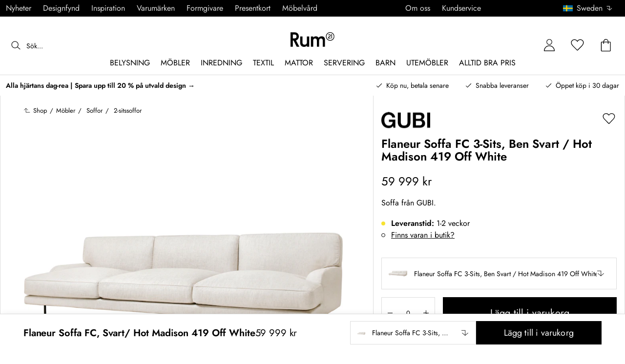

--- FILE ---
content_type: text/html; charset=utf-8
request_url: https://www.rum21.se/flaneur-soffa-fc-svart-hot-madison-419-off-white?p=314888
body_size: 71479
content:
<!DOCTYPE html>
<html lang="sv">
    <head>
      <link rel="stylesheet" type="text/css" href="/assets/static/all.page.be789805.css">
    <script>
            window.featureFlags = {"f_gtm":true,"f_antiflicker":false,"f_googleoptimize":true,"f_onetrust":true,"f_trustpilot":false,"f_charpstar":false,"f_pricerunner":false,"f_walleypart":true,"f_depict":true,"f_depict_in_checkout":true,"f_flowbox":true,"f_watchlist_product":true,"f_symplify":true};
            window.dataLayer = window.dataLayer || [];
            window.dataLayer.push(window.featureFlags);
            window.dataLayer.push({ 'market': 'se' });
            </script>
        <meta charset="utf-8" />
        <meta name="viewport" content="width=device-width, initial-scale=1, shrink-to-fit=no" />
        <meta name="format-detection" content="telephone=no" />
        <link rel="manifest" href="/manifest.json" />
        <link rel="shortcut icon" href="/favicon.ico" />
        <script>
            if (!window.featureFlags || window.featureFlags.f_symplify) {
                (function (d, s, id, w) {
                    var js,
                        fjs = d.getElementsByTagName(s)[0];
                    if (d.getElementById(id)) return;
                    js = d.createElement(s);
                    js.id = id;
                    js.setAttribute('type', 'module');
                    js.src = `https://cdn-sitegainer.com/${w}/es6/index.bundle.js`;
                    fjs.parentNode.insertBefore(js, fjs);
                })(document, 'script', 'symplify-jssdk', '5620651');
            }
        </script>
        <script>
            (!window.featureFlags || window.featureFlags.f_gtm) &&
                (function () {
                    !function(){"use strict";function l(e){for(var t=e,r=0,n=document.cookie.split(";");r<n.length;r++){var o=n[r].split("=");if(o[0].trim()===t)return o[1]}}function s(e){return localStorage.getItem(e)}function u(e){return window[e]}function A(e,t){e=document.querySelector(e);return t?null==e?void 0:e.getAttribute(t):null==e?void 0:e.textContent}var e=window,t=document,r="script",n="dataLayer",currentDomain=window.location.hostname.replace('www.',''),o="https://collect."+currentDomain,a="https://load.collect."+currentDomain,i="bbnklcghjr",c="eki3cl4f=aWQ9R1RNLU5DODc0Vk0%3D&page=2",g="cookie",v="_cuids",E="",d=!1;try{var d=!!g&&(m=navigator.userAgent,!!(m=new RegExp("Version/([0-9._]+)(.*Mobile)?.*Safari.*").exec(m)))&&16.4<=parseFloat(m[1]),f="stapeUserId"===g,I=d&&!f?function(e,t,r){void 0===t&&(t="");var n={cookie:l,localStorage:s,jsVariable:u,cssSelector:A},t=Array.isArray(t)?t:[t];if(e&&n[e])for(var o=n[e],a=0,i=t;a<i.length;a++){var c=i[a],c=r?o(c,r):o(c);if(c)return c}else console.warn("invalid uid source",e)}(g,v,E):void 0;d=d&&(!!I||f)}catch(e){console.error(e)}var m=e,g=(m[n]=m[n]||[],m[n].push({"gtm.start":(new Date).getTime(),event:"gtm.js"}),t.getElementsByTagName(r)[0]),v=I?"&bi="+encodeURIComponent(I):"",E=t.createElement(r),f=(d&&(i=8<i.length?i.replace(/([a-z]{8}$)/,"kp$1"):"kp"+i),!d&&a?a:o);E.async=!0,E.src=f+"/"+i+".js?"+c+v,null!=(e=g.parentNode)&&e.insertBefore(E,g)}();
                })();
        </script>
       
        <script>
            (!window.featureFlags || window.featureFlags.f_onetrust) &&
                (function (c, t, d) {
                    var s = d.createElement('script');
                    s.src = c;
                    s.type = 'text/javascript';

                    s.charset = 'utf-8';
                    s.dataset.domainScript = t;
                    var head = document.getElementsByTagName('head')[0];
                    head.insertBefore(s, head.firstChild);
                })('https://cdn.cookielaw.org/scripttemplates/otSDKStub.js', 'a1b8015f-0f47-4442-8566-b9cbfb4d6769', document);
        </script>
        <script type="text/javascript">
            function InitSymplify() {
                if (window.SYMPLIFY_LOADED) {
                    return;
                }
                window.SYMPLIFY_LOADED = true;
                if (typeof symplify !== 'undefined') {
                    window.symplify.optIn(1);
                    window.symplify.newPage();
                    window.SYMPLIFY_OPTED_IN = true;
                } else {
                    document.addEventListener('symplify-loaded', function () {
                        window.symplify.optIn(1);
                        window.symplify.newPage();
                        window.SYMPLIFY_OPTED_IN = true;
                    });
                }
            }
            function OptanonWrapper() {
                if (window.OptanonActiveGroups.includes('C0002')) {
                    InitSymplify();
                } else {
                    window.OneTrust.OnConsentChanged(() => {
                        InitSymplify();
                    });
                }
            }
        </script>

        
        
        <link
            rel="preload"
            as="font"
            crossorigin
            type="font/woff2"
            href="/assets/static/Jost.22f00b05.woff2"
            as="font"
        />
        <link
            rel="preload"
            as="font"
            crossorigin
            type="font/woff"
            href="/assets/static/Jost.4247b5f7.woff"
            as="font"
        />

        
        <link rel="apple-touch-icon" sizes="60x60" href="/favicon/apple-touch-icon.png" />
        <link rel="icon" type="image/png" sizes="32x32" href="/favicon/favicon-32x32.png" />
        <link rel="icon" type="image/png" sizes="16x16" href="/favicon/favicon-16x16.png" />
        <link rel="mask-icon" href="/favicon/safari-pinned-tab.svg" color="#5bbad5" />
        <link rel="shortcut icon" href="/favicon/favicon.ico" />
        <meta name="msapplication-TileColor" content="#da532c" />
        <meta name="msapplication-config" content="/favicon/browserconfig.xml" />
        <meta name="theme-color" content="#ffffff" />

        <script>
            window.dataLayer = window.dataLayer || [];
            window.dataLayer.push({
                originalLocation:
                    document.location.protocol +
                    '//' +
                    document.location.hostname +
                    document.location.pathname +
                    document.location.search,
            });
        </script>

        <script type="text/javascript">
            window.returnadoEnv = {
                // this parameter has to be set by merchant
                merchantShopCode: '14',

                // these parameters have been set by Returnado (do not modify)
                hostPrefix: 'new-prod',
                defaultShopId: 6001,
                rootShopId: 6000,
            };
        </script>
    <link href="https://product-api.royaldesign.se" rel="preconnect" crossorigin="anonymous" /><link href="https://api-prod.royaldesign.se" rel="preconnect" crossorigin="anonymous" /><link href="https://rum21.cdn.prismic.io" rel="dns-prefetch" /><title data-rh="true">Flaneur Soffa FC 3-Sits, Ben Svart / Hot Madison 419 Off White | Rum21.se</title><meta data-rh="true" name="description" content="Soffa från GUBI. ✓ Trygg leverans ✓ Flexibel betalning ✓ Design till rätt pris"/><meta data-rh="true" property="og:site" content="https://www.rum21.se"/><meta data-rh="true" property="og:site_name" content="Rum21.se"/><meta data-rh="true" property="og:title" content="Flaneur Soffa FC 3-Sits, Ben Svart / Hot Madison 419 Off White | Rum21.se"/><meta data-rh="true" property="og:type" content="product"/><meta data-rh="true" property="og:image" content="https://media.rum21.se/14/gubi-flaneur-soffa-fc-svart-hot-madison-419-off-white-26"/><meta data-rh="true" property="og:image:secure_url" content="https://media.rum21.se/14/gubi-flaneur-soffa-fc-svart-hot-madison-419-off-white-26"/><meta data-rh="true" property="og:image:alt" content="Flaneur Soffa FC, Svart/ Hot Madison 419 Off White"/><meta data-rh="true" property="og:description" content="Soffa från GUBI. ✓ Trygg leverans ✓ Flexibel betalning ✓ Design till rätt pris"/><meta data-rh="true" name="twitter:card" content="product"/><meta data-rh="true" name="twitter:site" content="@RoyalDesigncom"/><meta data-rh="true" name="twitter:title" content="Flaneur Soffa FC 3-Sits, Ben Svart / Hot Madison 419 Off White | Rum21.se"/><meta data-rh="true" name="twitter:image:src" content="https://media.rum21.se/14/gubi-flaneur-soffa-fc-svart-hot-madison-419-off-white-26"/><meta data-rh="true" name="twitter:image:alt" content="Flaneur Soffa FC, Svart/ Hot Madison 419 Off White"/><meta data-rh="true" name="twitter:type" content="product"/><link data-rh="true" rel="canonical" href="https://www.rum21.se/flaneur-soffa-fc-svart-hot-madison-419-off-white?p=314888"/><script data-rh="true" type="application/ld+json">{
  "@context": "http://schema.org",
  "@type": "Organization",
  "url": "https://www.rum21.se",
  "logo": "https://cms-media.rum21.se/af1884f7-8d08-403a-b4d3-55c7bd261010_rum21-logo-desktop.svg",
  "contactPoint": [
    {
      "@type": "ContactPoint",
      "telephone": "+46 10 750 25 21",
      "contactType": "customer service"
    }
  ],
  "sameAs": [
    "https://www.facebook.com/Rum21se/",
    "https://www.instagram.com/rum21se/",
    "https://www.pinterest.se/rum21/"
  ]
}</script><script data-rh="true" type="application/ld+json">{
  "@context": "https://schema.org/",
  "@type": "ProductGroup",
  "name": "Flaneur Soffa FC, Svart/ Hot Madison 419 Off White",
  "description": "Flaneur soffa från GUBI med en minimalistisk, stilren design med ett modernt uttryck perfekt för designälskaren. Den har vackra, rena linjer med låga armstöd och en stomme i trä med nozagfjädring för bästa komfort. Den har en åtsittande klädsel och generösa, mjuka plymåer i fjäder och skum med en tunn keder runt om för en sofistikerad och elegant touch. Välj mellan olika storlekar. Formgiven av Gam Fratesi.\nBra att veta om Flaneur soffa\n- Soffan finns i olika utföranden.- Stilren, modern design med en mysig känsla.- Sittdjup: 770 mm.- Sitthöjd: 390 mm.- Fast klädsel.- Elegant, hållbart tyg.- 63% bomull.- 37% linne.- Martindale: 55000.- Denna produkt levereras monterad.\nHur bör du ta hand om soffan?\n- Rengör med dammsugare.- Rengör med en fuktig trasa.Obs! Produktbilden av 2,5-sitsen är en 2-sitssoffa",
  "url": "https://www.rum21.se/flaneur-soffa-fc-svart-hot-madison-419-off-white",
  "brand": {
    "@type": "Brand",
    "name": "GUBI"
  },
  "category": "Möbler > Soffor > 2-sitssoffor",
  "productGroupID": "variable_410982",
  "variesBy": [],
  "hasVariant": [
    {
      "@type": "Product",
      "sku": "314880",
      "gtin13": null,
      "mpn": "10084069",
      "name": "Flaneur Soffa FC 2-Sits, Ben Svart / Hot Madison 419 Off White",
      "productID": null,
      "url": "https://www.rum21.se/flaneur-soffa-fc-svart-hot-madison-419-off-white?p=314880",
      "color": "Off-White",
      "material": "Bomull/Linne",
      "image": [
        "https://media.rum21.se/14/gubi-flaneur-soffa-fc-svart-hot-madison-419-off-white-25",
        "https://media.rum21.se/14/gubi-flaneur-soffa-fc-svart-hot-madison-419-off-white-30"
      ],
      "hasMerchantReturnPolicy": {
        "@type": "MerchantReturnPolicy"
      },
      "offers": {
        "@type": "Offer",
        "url": "https://www.rum21.se/flaneur-soffa-fc-svart-hot-madison-419-off-white?p=314880",
        "priceCurrency": "SEK",
        "price": 47999,
        "itemCondition": "NewCondition",
        "availability": "InStock",
        "seller": {
          "@type": "Organization",
          "name": "Rum21.se"
        },
        "shippingDetails": {
          "@type": "OfferShippingDetails",
          "shippingDestination": {
            "addressCountry": [
              "SE"
            ]
          }
        }
      },
      "height": {
        "@type": "QuantitativeValue",
        "unitCode": "CMT",
        "value": 75
      },
      "width": {
        "@type": "QuantitativeValue",
        "unitCode": "CMT",
        "value": 180
      },
      "depth": {
        "@type": "QuantitativeValue",
        "unitCode": "CMT",
        "value": 100
      }
    },
    {
      "@type": "Product",
      "sku": "314884",
      "gtin13": null,
      "mpn": "10085151",
      "name": "Flaneur Soffa FC 2,5-Sits, Ben Svart / Hot Madison 419 Off White",
      "productID": null,
      "url": "https://www.rum21.se/flaneur-soffa-fc-svart-hot-madison-419-off-white?p=314884",
      "color": "Off-White",
      "material": "Bomull/Linne",
      "image": [
        "https://media.rum21.se/14/gubi-flaneur-soffa-fc-svart-hot-madison-419-off-white-25",
        "https://media.rum21.se/14/gubi-flaneur-soffa-fc-svart-hot-madison-419-off-white-30"
      ],
      "hasMerchantReturnPolicy": {
        "@type": "MerchantReturnPolicy"
      },
      "offers": {
        "@type": "Offer",
        "url": "https://www.rum21.se/flaneur-soffa-fc-svart-hot-madison-419-off-white?p=314884",
        "priceCurrency": "SEK",
        "price": 59999,
        "itemCondition": "NewCondition",
        "availability": "InStock",
        "seller": {
          "@type": "Organization",
          "name": "Rum21.se"
        },
        "shippingDetails": {
          "@type": "OfferShippingDetails",
          "shippingDestination": {
            "addressCountry": [
              "SE"
            ]
          }
        }
      },
      "height": {
        "@type": "QuantitativeValue",
        "unitCode": "CMT",
        "value": 75
      },
      "width": {
        "@type": "QuantitativeValue",
        "unitCode": "CMT",
        "value": 250
      },
      "depth": {
        "@type": "QuantitativeValue",
        "unitCode": "CMT",
        "value": 100
      }
    },
    {
      "@type": "Product",
      "sku": "314888",
      "gtin13": null,
      "mpn": "10085467",
      "name": "Flaneur Soffa FC 3-Sits, Ben Svart / Hot Madison 419 Off White",
      "productID": null,
      "url": "https://www.rum21.se/flaneur-soffa-fc-svart-hot-madison-419-off-white?p=314888",
      "color": "Off-White",
      "material": "Bomull/Linne",
      "image": [
        "https://media.rum21.se/14/gubi-flaneur-soffa-fc-svart-hot-madison-419-off-white-26",
        "https://media.rum21.se/14/gubi-flaneur-soffa-fc-svart-hot-madison-419-off-white-31",
        "https://media.rum21.se/14/gubi-flaneur-soffa-fc-svart-hot-madison-419-off-white-32",
        "https://media.rum21.se/14/gubi-flaneur-soffa-fc-svart-hot-madison-419-off-white-33"
      ],
      "hasMerchantReturnPolicy": {
        "@type": "MerchantReturnPolicy"
      },
      "offers": {
        "@type": "Offer",
        "url": "https://www.rum21.se/flaneur-soffa-fc-svart-hot-madison-419-off-white?p=314888",
        "priceCurrency": "SEK",
        "price": 59999,
        "itemCondition": "NewCondition",
        "availability": "InStock",
        "seller": {
          "@type": "Organization",
          "name": "Rum21.se"
        },
        "shippingDetails": {
          "@type": "OfferShippingDetails",
          "shippingDestination": {
            "addressCountry": [
              "SE"
            ]
          }
        }
      },
      "height": {
        "@type": "QuantitativeValue",
        "unitCode": "CMT",
        "value": 75
      },
      "width": {
        "@type": "QuantitativeValue",
        "unitCode": "CMT",
        "value": 270
      },
      "depth": {
        "@type": "QuantitativeValue",
        "unitCode": "CMT",
        "value": 100
      }
    }
  ]
}</script><script data-rh="true" type="application/ld+json">{
  "@context": "http://schema.org",
  "@type": "BreadcrumbList",
  "itemListElement": [
    {
      "@type": "ListItem",
      "position": 1,
      "item": {
        "@id": "https://www.rum21.se/",
        "name": "/"
      }
    },
    {
      "@type": "ListItem",
      "position": 2,
      "item": {
        "@id": "https://www.rum21.se/flaneur-soffa-fc-svart-hot-madison-419-off-white?p=314888",
        "name": "Flaneur Soffa FC 3-Sits, Ben Svart / Hot Madison 419 Off White",
        "image": "https://media.rum21.se/14/gubi-flaneur-soffa-fc-svart-hot-madison-419-off-white-26"
      }
    }
  ]
}</script><script>window.commitHash="44b2df3d";</script><script>window.appConfig={"ASPX_REDIRECTS":[],"energyInfoEnabled":true,"HTML_BASIC_404":"false","NODE_PATH":"src/","VITE_ALGOLIA_ENV":"prod","VITE_CHECKOUT_SUBSCRIBE_MAIL":"true","VITE_COLLECT_IN_STORE_ID":"a_royalstore_001","VITE_CONVERT_MM":false,"VITE_GOOGLE_MAPS_KEY":"AIzaSyC4wLDz1RliuEvkZRvL0yB07hcf2s64xwU","VITE_HIGHLIGHT_IMAGE_ENABLED":"true","VITE_PARTNO_QUERYSTRING":"p","VITE_RETURNADO_HOST_PREFIX":"new-prod","VITE_ROYAL_ENV":"prod","VITE_SENTRY_CLIENT_DSN_LIVE":"https://92741d382d0b4b258a7e604f590fcfba@sentry.io/1373590","VITE_SENTRY_CLIENT_DSN_NON_LIVE":"https://c1561a3c00334cb39c9a06e20fbaafee@sentry.io/1373589","VITE_SENTRY_ORG":"royaldesign","VITE_SENTRY_PROJECT_LIVE":"r21-frontend-live","VITE_SENTRY_PROJECT_NON_LIVE":"r21-frontend-stage","VITE_SENTRY_SERVER_DSN_LIVE":"https://3dcaeb3c92404b768a4f2d2e3c72606d@sentry.io/1373588","VITE_SENTRY_SERVER_DSN_NON_LIVE":"https://ab941c179a1040e29c6c941202680180@sentry.io/1373582","VITE_SMS_MARKETING_ENABLED":"true","VITE_SPEEDCURVE_ID":"4305679508","VITE_TRUSTPILOT_TEMPLATE_ID":"5419b732fbfb950b10de65e5","VITE_TESTFREAKS_ENABLED":"true","CHECKOUT_RECOMMENDATIONS_ENABLED":false,"ALGOLIA_RECOMMENDATIONS":{"maxItems":6},"GENERATE_SOURCEMAP":"true","SITEMAP_STORAGE":"https://royalapistorageprod.blob.core.windows.net/sitemaps/","VITE_ALGOLIA_API_KEY":"deaafcfa7771fd0b662e6a7000a7d068","VITE_ALGOLIA_APPLICATION_ID":"FZ97X3QVYX","VITE_CMS_IMAGE_SOURCE":"https://images.prismic.io/rum21/","VITE_DATADOG_RUM_CLIENT_TOKEN":"pub1848819404deeb55bd3cb021cbbf9af4","VITE_DATADOG_RUM_APPLICATION_ID":"048970d7-216d-4460-8256-dd381f3b3a0a","VITE_DATADOG_RUM_SITE":"us3.datadoghq.com","VITE_DATADOG_RUM_SERVICE":"r21-web","VITE_SYMPLIFY_WEBSITE_ID":"5620651","VITE_GET_DELIVERY_OPTIONS_WITHOUT_ZIPCODE":"false","VITE_GLOBAL_DOMAIN":"https://royaldesign.com","VITE_GOOGLE_TAG_MANAGER_ID":"GTM-NC874VM","VITE_PRODUCT_IMAGE_API_SOURCE":"https://api-prod.royaldesign.se/api/products/image/","VITE_ROYAL_API_CDN_URL":"https://product-api.royaldesign.se/","VITE_ROYAL_API_URL":"https://api-prod.royaldesign.se/api/","VITE_CHECKOUT_API_URL":"https://checkout-api.royaldesign.se","MARKET_ID":"14","PRISMIC_API_URL":"https://rum21.cdn.prismic.io/api/v2","VITE_CHECKOUT_SUBSCRIBE_MAIL_DEFAULT_CHECKED":"true","VITE_CHECKOUT_SUBSCRIBE_SMS_DEFAULT_CHECKED":"true","VITE_CMS_IMAGE_CDN":"https://cms-media.rum21.se/","VITE_COLLECTOR_API_URL":"https://checkout.collector.se/","VITE_COLLECTOR_LOCALE":"se-SE","VITE_COLLECTOR_PARTIAL_PAYMENT_LIMIT":"1000","VITE_COLLECTOR_STORE_ID":"4924","VITE_DEFAULT_CURRENCY":"SEK","VITE_DELIVERY_COUNTRIES":[{"c":"SE","n":"Sverige"}],"VITE_DIXA_TOKEN":"e7cc4fdcf50d40b3b8ac597f178d8231","VITE_HTML_LANG":"sv","VITE_KLARNA_LOCALE":"sv_se","VITE_LOCALE":"sv-SE","VITE_MARKET":"se","VITE_CHANNEL":"r21-se","VITE_MY_PAGES_MODE":"enabled","VITE_ONETRUST_DOMAIN_TOKEN":"a1b8015f-0f47-4442-8566-b9cbfb4d6769","VITE_ORGANIZATION":"Rum21.se","VITE_PARTDELIVERIES_ENABLED":"false","VITE_PRICE_HISTORY_CONSUMER_INFO_APPLICABLE":"true","VITE_PRICE_INCL_VAT":"true","VITE_PRIMARY_PAYMENT_TYPE_B2B":"collector","VITE_PRIMARY_PAYMENT_TYPE":"collector","VITE_PRISMIC_LANG":"sv-se","VITE_PRODUCT_IMAGE_API_CDN":"https://media.rum21.se/","VITE_PRODUCT_IMAGE_FALLBACK_CDN":"https://media-fallback.rum21.se/","VITE_PRODUCT_IMAGE_SOURCE":"https://royaldesign.cdn.storm.io/","VITE_RETAIN_ENABLED":"true","VITE_RETAIN_IFRAME_BALANCE":"https://cardbalance.retain24.com/Rum21/?l=sv","VITE_RETURNADO_MERCHANT_SHOP_CODE":"14","VITE_ROYAL_API_KEY":"CB90FC1F-F615-424B-993A-0B44665FF4AD","VITE_SHOW_PREFIX_FOR_ORIGINAL_PRICE":"true","VITE_STORE_PAGE_SLUG":"/butiker/stockholm","VITE_STORES_ENABLED":"true","VITE_TRUSTPILOT_LINK":"https://se.trustpilot.com/","VITE_TRUSTPILOT_UNIT_ID":"470908f4000064000501dbee","VITE_URL":"https://www.rum21.se","VITE_USE_OUTLET_BADGE":"true","VITE_ALGOLIA_PRODUCTS_INDEX":"prod_products_se","routes":{"prismicTypes":{"home":{"url":"/"},"list_page":{},"category":{},"brand":{"prefix":"varumarken"},"brand_sub":{"prefix":"varumarken"},"awards":{"prefix":"tavla"},"room":{"prefix":"rum"},"designer":{"prefix":"formgivare"},"info_page":{},"info_subpage":{"prefix":"information"},"newsletter":{},"furniture_care_page":{},"furniture_care_subject":{"prefix":"mobelvard"},"gift_card_page":{},"gift_card_subpage":{"prefix":"presentkort"},"store":{"prefix":"butiker"},"about_page":{},"about_subpage":{"prefix":"om-oss"},"service_page":{},"service_subject":{"prefix":"kundservice"},"campaign":{"prefix":"kampanjer"},"news":{"prefix":"nyheter"},"inspiration":{"url":"/inspiration"},"inspiration_category":{"prefix":"inspiration"},"inspiration_tag":{"prefix":"inspiration/taggar"},"inspiration_page":{"parent":{"type":"inspiration_category","field":"inspirationCategory"},"defaultPrefix":"/inspiration"},"inspiration_campaign":{"parent":{"type":"inspiration_category","field":"inspirationCategory"},"defaultPrefix":"/inspiration"},"serie":{"prefix":"serier"},"my_page":{},"my_page_subpage":{"prefix":"mina-sidor"},"season":{"prefix":"sasong"},"order_info":{}},"stormTypes":{"product":{},"designer":{"prefix":"designers"},"series":{"prefix":"serier"}},"misc":{"search":"search"}},"translations":{"acceptera_villkoren_46d8323e":{"message":"Acceptera villkoren"},"acceptera_villkoren_for_kop_och_leverans_for_att_f_ae543c8c":{"message":"Acceptera villkoren för köp och leverans för att fortsätta."},"add_name_to_cart_329e72e":{"message":"Add { name } to cart"},"alder_7b8cb25e":{"message":"Ålder"},"alla_54203c46":{"message":"Alla"},"alla_d0f00068":{"message":"Alla "},"alla_formgivare_a_o_51017376":{"message":"Alla formgivare (A-Ö)"},"alla_serier_8d5c6a3c":{"message":"Alla Serier"},"alla_varumarken_b66cbfbd":{"message":"Alla Varumärken"},"allt_inom_parentname_28a7d4a5":{"message":"Allt inom { parentName }"},"amountleft_kvar_till_fri_frakt_c13b08f6":{"message":"{ amountLeft } kvar till fri frakt"},"andra_e_postadress_bef57d4c":{"message":"Ändra e-postadress"},"andra_losenord_74addbc9":{"message":"Ändra lösenord"},"andra_namn_och_telefonnummer_f9afe92d":{"message":"Ändra namn och telefonnummer"},"andra_prenumerationer_b879fb83":{"message":"Ändra prenumerationer"},"ang_name_88498458":{"message":"Ang. { name }"},"ange_cvc_1e51e637":{"message":"Ange cvc"},"ange_dina_presentkortdetaljer_for_att_tillampa_dem_85d29994":{"message":"Ange dina presentkortdetaljer för att tillämpa dem på din order."},"ange_ditt_postnummer_cb1dac3e":{"message":"Ange ditt postnummer"},"ange_en_rabattkod_for_att_anvanda_den_pa_din_order_4fcc6d72":{"message":"Ange en rabattkod för att använda den på din order. Validering sker automatiskt."},"ange_kortnummer_32713d58":{"message":"Ange kortnummer"},"ange_pinkod_dc0ed12d":{"message":"Ange pinkod"},"ange_postnummer_nedan_for_att_se_dina_olika_levera_8ae49549":{"message":"Ange postnummer nedan för att se dina olika leveransalternativ"},"ange_rabattkod_fa2f75f7":{"message":"Ange rabattkod"},"antal_6a9904af":{"message":"Antal:"},"antal_i_forpackningen_529be62f":{"message":"Antal i förpackningen"},"antal_sittplatser_b0b9397d":{"message":"Antal sittplatser"},"anvand_998b0b3e":{"message":"Använd"},"anvander_a252d035":{"message":"Använder..."},"arendet_skickat_35e349d2":{"message":"Ärendet skickat!"},"arets_hallbarhetsinspirator_100efefb":{"message":"Årets hållbarhetsinspiratör"},"arets_inredningsblogg_c4e7fa02":{"message":"Årets inredningsblogg"},"arets_inredningsprofil_2e5d20ca":{"message":"Årets inredningsprofil"},"arets_stjarnskott_4a9e9537":{"message":"Årets stjärnskott"},"artikelnummer_fab6fdd3":{"message":"Artikelnummer"},"aterstall_7bd71c11":{"message":"Återställ"},"aterstall_losenord_bc7a25":{"message":"Återställ lösenord"},"att_betala_7abcbad0":{"message":"Att betala"},"av_971a019f":{"message":"av"},"avbryt_f7ca4705":{"message":"Avbryt"},"avgifter_23d90aeb":{"message":"Avgifter"},"avklarade_ordrar_9bbeed42":{"message":"Avklarade ordrar"},"avtagbar_kladsel_12a78032":{"message":"Avtagbar klädsel"},"bastsaljare_a3426a28":{"message":"Bästsäljare"},"befintlig_varukorg_901bcbdf":{"message":"Befintlig varukorg"},"begart_requested_8423206":{"message":"Begärt: { requested }"},"bekrafta_140786d3":{"message":"Bekräfta"},"bestalld_den_dbb43386":{"message":"Beställd den:"},"bestallningsvara_ab3b3fbf":{"message":"Beställningsvara"},"betala_6764cf6c":{"message":"Betala"},"betalningsalternativ_28ef40cd":{"message":"Betalningsalternativ"},"betalsatt_63099f88":{"message":"Betalsätt"},"betygsatt_ditt_kop_c4d3c4f2":{"message":"Betygsätt ditt köp!"},"bevaka_produkt_d8a2aca":{"message":"Bevaka produkt"},"bifoga_bild_5f313c3a":{"message":"Bifoga bild"},"borttagen_fran_favoriter_64c2992a":{"message":"Borttagen från favoriter"},"brand_kop_design_online_site_8fa69a0b":{"message":"{ brand } - Köp design online | { site }"},"brand_site_5384fae2":{"message":"{ brand } | { site }"},"bredd_24811057":{"message":"Bredd"},"butik_81a38275":{"message":"Butik"},"count_plural_0_1_en_rost_other_roster_85263288":{"message":"{ count, plural,\n     =0 {}\n     =1 {(en röst)}\n  other {(# röster)}\n}"},"count_plural_0_1_st_visas_other_st_visas_e06397d4":{"message":"{ count, plural,\n     =0 {}\n     =1 {(#st visas)}\n  other {(#st visas)}\n}"},"count_produkter_ffc29488":{"message":"{ count } produkter"},"cvc_cvv_befe53b4":{"message":"CVC / CVV"},"dagar_a28ba7f8":{"message":"dagar"},"danska_2c56d9a5":{"message":"danska"},"datum_de8c4f75":{"message":"Datum"},"delleverans_ja_tack_skicka_det_som_finns_i_lager_d_5ffbc474":{"message":"Delleverans - ja tack, skicka det som finns i lager direkt"},"delvis_levererad_ffb9e539":{"message":"Delvis levererad"},"designer_c458392":{"message":"Designer"},"det_har_faltet_ar_obligatoriskt_b417b00d":{"message":"Det här fältet är obligatoriskt"},"det_har_faltet_kan_inte_innehalla_enbart_siffror_v_2e19803d":{"message":"Det här fältet kan inte innehålla enbart siffror. Var god ange gatunamn och husnummer på samma rad."},"det_har_postnumret_kan_inte_anvandas_for_leverans_cdae0f06":{"message":"Det här postnumret kan inte användas för leverans."},"detta_ar_dina_favoriter_du_kan_enkelt_lagga_till_p_907c72d6":{"message":"Detta är dina favoriter. Du kan enkelt lägga till produkten i korgen igen."},"diameter_cbc3029b":{"message":"Diameter"},"digital_leverans_c213331":{"message":"Digital leverans."},"dimbar_ljuskalla_4251017b":{"message":"Dimbar ljuskälla"},"dimmer_5bada96":{"message":"Dimmer"},"din_avdragna_rabatt_e7c237a6":{"message":"Din avdragna rabatt"},"din_betalning_bearbetas_a143a355":{"message":"Din betalning bearbetas"},"din_varukorg_gar_inte_langre_att_kopa_detta_kan_be_cac56542":{"message":"Din varukorg går inte längre att köpa. Detta kan bero på att den är för gammal eller att du har avbrutit ett kortköp."},"dina_uppgifter_a7c613e6":{"message":"Dina uppgifter"},"ditt_kop_har_genomforts_e31d6782":{"message":"Ditt köp har genomförts"},"ditt_meddelande_6a1eac78":{"message":"Ditt meddelande"},"ditt_ordernummer_ar_orderid_54cabb4e":{"message":"Ditt ordernummer är { orderId }."},"djup_96c3392c":{"message":"Djup"},"dokument_8bdf55d2":{"message":"Dokument"},"du_behover_fylla_i_en_korrekt_mailaddress_8920f435":{"message":"Du behöver fylla i en korrekt mailaddress"},"du_behover_fylla_i_en_mailaddress_45eb7201":{"message":"Du behöver fylla i en mailaddress"},"du_behover_fylla_i_ett_namn_ca879d02":{"message":"Du behöver fylla i ett namn"},"du_behover_fylla_i_ett_ordernummer_fe0ab225":{"message":"Du behöver fylla i ett ordernummer"},"du_behover_skriva_ett_meddelande_40fe711f":{"message":"Du behöver skriva ett meddelande"},"du_har_count_plural_0_inga_roster_kvar_bocka_ur_fo_6b2cddba":{"message":"Du har { count, plural,\n     =0 {inga röster kvar, bocka ur för att ändra }\n     =1 {en röst kvar}\n  other {# röster kvar}\n}"},"du_har_inga_produkter_i_varukorgen_8bfb9b29":{"message":"Du har inga produkter i varukorgen."},"du_har_inte_valt_att_soka_efter_nagonting_br_sa_la_539a74f4":{"message":"Du har inte valt att söka efter någonting,<br /> så länge kan vi tipsa om det här:"},"du_kommer_att_omdirigeras_7a4fd57":{"message":"Du kommer att omdirigeras…"},"du_kommer_fa_ett_mail_till_dig_sa_snart_som_varan__2017e944":{"message":"Du kommer få ett mail till dig så snart som varan är åter i lager."},"du_kommer_strax_fa_ett_mail_med_mer_detaljerad_inf_538a2825":{"message":"Du kommer strax få ett mail med mer detaljerad information kring ditt köp. Tack återigen och hoppas att vi ses snart igen!"},"e_mailadress_314491c5":{"message":"E-mailadress"},"e_post_3799bc74":{"message":"E-post"},"e_postadress_929cbf45":{"message":"E-postadress"},"efternamn_ee49981c":{"message":"Efternamn"},"egenskaper_1adaa0ad":{"message":"Egenskaper"},"ej_i_lager_6e1ca641":{"message":"Ej i lager"},"ej_skickad_336651a4":{"message":"Ej skickad"},"emailadress_6511625c":{"message":"Emailadress"},"en_e01a5ccd":{"message":"en"},"energimarkning_bd2fccc1":{"message":"Energimärkning"},"engelska_bfebc35e":{"message":"engelska"},"epost_290b15e8":{"message":"Epost"},"epost_adressens_format_ar_ogiltigt_e3990527":{"message":"Epost-adressens format är ogiltigt"},"epost_adresserna_stammer_inte_overens_49fc96ee":{"message":"Epost-adresserna stämmer inte överens"},"erbjudande_da7ec4a9":{"message":"Erbjudande"},"error_afac7133":{"message":"Error:"},"ett_bekraftelsemail_kommer_skickas_till_email_3da28b68":{"message":"Ett bekräftelsemail kommer skickas till { email }"},"ett_fel_har_intraffat_forsok_igen_senare_bb388de9":{"message":"Ett fel har inträffat försök igen senare"},"exkl_moms_96f7bd0c":{"message":"Exkl. moms"},"extraextralarge_cd52d35d":{"message":"ExtraExtraLarge"},"extralarge_f65289ad":{"message":"ExtraLarge"},"faktureringsadress_73c0d7c2":{"message":"Faktureringsadress"},"farg_1bf3d42d":{"message":"Färg"},"fatal_i_lager_kontakta_butiken_for_mer_information_fd56bcc0":{"message":"Fåtal i lager, kontakta butiken för mer information"},"favorit_fdd24173":{"message":"Favorit"},"favoriter_b0e710ea":{"message":"Favoriter"},"favoriter_favoritescount_st_b8f053cb":{"message":"Favoriter ({ favoritesCount }st)"},"fel_3a9fb70c":{"message":"Fel:"},"fel_97ac6e6d":{"message":"Fel"},"fil_3546781":{"message":"fil"},"filtrera_99f80e2":{"message":"Filtrera"},"finns_ej_i_butik_fd104335":{"message":"Finns ej i butik"},"finska_51ee336f":{"message":"finska"},"fler_betalmetoder_c1c3c455":{"message":"Fler betalmetoder"},"fler_fragor_i_kategorin_2a408d13":{"message":"Fler frågor i kategorin"},"flera_varianter_39febc9c":{"message":"Flera varianter"},"forbereder_betalningsalternativ_2a9c4a9d":{"message":"Förbereder betalningsalternativ..."},"forbereder_fraktalternativ_275b6ef9":{"message":"Förbereder fraktalternativ..."},"foregaende_cdf9c2ce":{"message":"Föregående"},"foretag_2f669648":{"message":"Företag"},"forfallodatum_7fecfa1b":{"message":"Förfallodatum"},"form_1646c952":{"message":"Form"},"formgivare_b95e2fc4":{"message":"Formgivare"},"fornamn_37e3877a":{"message":"Förnamn"},"fortsatt_305f838c":{"message":"Fortsätt"},"fortsatt_handla_c8f92ae1":{"message":"Fortsätt handla"},"fortsatt_till_kassan_add80553":{"message":"Fortsätt till kassan"},"foto_ae120ff8":{"message":"Foto"},"frakt_4c2712e0":{"message":"Frakt"},"fraktklass_58dc99ae":{"message":"Fraktklass"},"fri_frakt_523e7a40":{"message":"Fri frakt"},"fri_frakt_db020eef":{"message":"Fri frakt!"},"frystalig_3b1d3127":{"message":"Frystålig"},"fyll_i_din_emailadress_45a4ed4":{"message":"Fyll i din emailadress"},"fyll_i_din_leveransinformation_innan_du_fortsatter_643b71fd":{"message":"Fyll i din leveransinformation innan du fortsätter till betalning."},"ga_till_bild_index_705cc813":{"message":"Gå till bild { index }"},"ga_till_kassan_d8de10fc":{"message":"Gå till kassan"},"ga_till_lank_e6da0147":{"message":"Gå till länk"},"ga_till_varumarkessidan_c49e6468":{"message":"Gå till varumärkessidan"},"gammalt_losenord_eae7935e":{"message":"Gammalt Lösenord"},"gatunamn_och_nummer_fd6e55e3":{"message":"Gatunamn och nummer"},"ge_oss_1_stjarna_i_betyg_393e4da1":{"message":"Ge oss 1 stjärna i betyg."},"ge_oss_number_stjarnor_i_betyg_1fb5aedd":{"message":"Ge oss { number } stjärnor i betyg."},"genom_att_bevaka_en_slutsald_produkt_kommer_du_bli_1196c4b4":{"message":"Genom att bevaka en slutsåld produkt kommer du bli meddelad via epost så snart produkten finns åter i lager."},"genom_att_bevaka_produkten_godkanner_du_rum21_se_s_d39f10df":{"message":"Genom att bevaka produkten godkänner du Rum21.se''s villkor och policies."},"glomt_losenord_6a86acd1":{"message":"Glömt lösenord?"},"gor_val_och_lagg_i_varukorg_b86216f2":{"message":"Gör val och lägg i varukorg"},"handdisk_rekommenderas_f35fd609":{"message":"Handdisk rekommenderas"},"har_du_en_rabattkod_957ce9ca":{"message":"Har du en rabattkod?"},"har_du_ett_presentkort_c863dc36":{"message":"Har du ett presentkort?"},"har_du_nagra_fragor_kring_ditt_kop_d9b55785":{"message":"Har du några frågor kring ditt köp?"},"har_listar_vi_nagra_produkter_vi_tror_att_du_komme_f32fe813":{"message":"Här listar vi några produkter vi tror att du kommer tycka extra mycket om!"},"har_var_det_tomt_fb6ca1ea":{"message":"Här var det tomt"},"hej_67fae55":{"message":"Hej!"},"hej_firstname_lastname_2d076abc":{"message":"Hej { firstName } { lastName }"},"hojd_ff9c1de3":{"message":"Höjd"},"hollandska_74570b67":{"message":"holländska"},"hoppsan_d14f10be":{"message":"Hoppsan!"},"hoppsan_nagot_gick_visst_fel_bestallningsnumret_oc_6350cf75":{"message":"Hoppsan! Något gick visst fel. Beställningsnumret och e-postadressen kan inte matchats mot ordrar. Kontakta kundtjänst för mer information"},"hoppsan_nagot_gick_visst_fel_vi_ber_om_ursakt_for__7c35b642":{"message":"Hoppsan! Något gick visst fel, vi ber om ursäkt för det. Om problemet kvarstår kontakta kundtjänst för mer information"},"hur_nojd_ar_du_med_din_kopupplevelse_3c631bcf":{"message":"Hur nöjd är du med din köpupplevelse?"},"i_lager_leverans_innan_jul_f6951782":{"message":"I lager, leverans innan jul!"},"i_webblager_4056b953":{"message":"I webblager"},"i_webblager_endast_quantity_st_kvar_95f0cdaf":{"message":"I webblager - endast { quantity } st kvar"},"info_8f47054a":{"message":"Info"},"information_7f11072":{"message":"Information"},"inga_fler_type_att_visa_89c1861f":{"message":"Inga fler { type } att visa"},"inga_populara_sokforslag_matchade_term_e82756fd":{"message":"Inga populära sökförslag matchade \"{ term }\""},"ingen_fraktwidget_tillganglig_57c98109":{"message":"Ingen fraktwidget tillgänglig"},"ingen_order_hittad_fe179534":{"message":"Ingen order hittad"},"ingen_walley_widget_tillganglig_70ccc9c4":{"message":"Ingen Walley‑widget tillgänglig"},"inkl_moms_1c4c65a9":{"message":"inkl. moms"},"innehall_71315ce0":{"message":"Innehåll"},"inspiration_d3644cb1":{"message":"Inspiration"},"ja_62b97931":{"message":"Ja"},"ja_jag_vill_garna_fa_nyhetsbrev_exklusiva_erbjudan_2fe3858a":{"message":"Ja - jag vill gärna få nyhetsbrev, exklusiva erbjudanden, förtur till rabatter och inspiration i inkorgen."},"ja_jag_vill_garna_fa_nyhetsbrev_exklusiva_erbjudan_af7d9c6b":{"message":"Ja - jag vill gärna få nyhetsbrev, exklusiva erbjudanden, förtur till rabatter och inspiration."},"ja_jag_vill_ocksa_fa_sms_med_samma_information_d7f84db9":{"message":"Ja - jag vill också få sms med samma information."},"ja_kontakta_oss_4cb7d4e5":{"message":"Ja, kontakta oss"},"ja_skicka_garna_information_om_butiksevenemang_rab_1077c45a":{"message":"Ja - skicka gärna information om butiksevenemang, rabatter och erbjudanden per SMS."},"jag_godkanner_villkoren_4d3af005":{"message":"Jag godkänner villkoren"},"japanska_d1d9fd73":{"message":"japanska"},"kampanj_28617764":{"message":"Kampanj"},"kapacitet_ac91b8f0":{"message":"Kapacitet"},"kassa_67f258c":{"message":"Kassa"},"kassan_128f141f":{"message":"Kassan"},"kassan_ar_for_narvarande_otillganglig_vanligen_for_a8f1d3e3":{"message":"Kassan är för närvarande otillgänglig. Vänligen försök igen senare."},"kassareferens_d753802c":{"message":"Kassareferens:"},"kategori_77fb4fd9":{"message":"Kategori"},"katt_som_sover_4d69079":{"message":"Katt som sover"},"katt_som_tander_en_lampa_bf72f0e2":{"message":"Katt som tänder en lampa"},"kelvin_2167bdf5":{"message":"Kelvin"},"kladsel_e2477d71":{"message":"Klädsel"},"klicka_pa_ar_symbolen_och_provmoblera_hemma_b40d838b":{"message":"Klicka på AR-symbolen och provmöblera hemma!"},"kod_dbb600f":{"message":"Kod:"},"koden_ar_ej_giltig_49dcd1bb":{"message":"Koden är ej giltig"},"kombinera_med_e5dfc14e":{"message":"Kombinera med"},"kontakta_oss_ba1b2554":{"message":"Kontakta oss"},"kop_d11978a8":{"message":"Köp"},"kop_productname_fran_brand_alltid_till_ratt_pris_8fa9a672":{"message":"Köp { productName } från { brand } - alltid till rätt pris!"},"koreanska_26e2cf67":{"message":"koreanska"},"kortnummer_34ab7e89":{"message":"Kortnummer"},"kunde_inte_ladda_rekommendationer_just_nu_afdf8a71":{"message":"Kunde inte ladda rekommendationer just nu."},"kungsgatan_27_7c9d871c":{"message":"Kungsgatan 27"},"ladda_ned_name_d63f73a4":{"message":"Ladda ned { name }"},"laddar_a6b0bbb5":{"message":"Laddar…"},"laddar_betalningsformular_321e5322":{"message":"Laddar betalningsformulär..."},"laddar_cf2ca23b":{"message":"Laddar"},"laddar_forhandsvisning_6a7c31a9":{"message":"Laddar förhandsvisning"},"laddar_kassan_7ecb4615":{"message":"Laddar kassan…"},"laddar_walley_bekraftelse_e5c27668":{"message":"Laddar Walley-bekräftelse..."},"lagerstatus_okand_82581bca":{"message":"Lagerstatus okänd"},"lagg_quantity_i_varukorg_8079009e":{"message":"Lägg { quantity } i varukorg"},"lagg_till_cc7ba13d":{"message":"Lägg till"},"lagg_till_i_varukorg_73357a5c":{"message":"Lägg till i varukorg"},"lagsta_forsaljningspris_for_denna_produkt_de_senas_d6e1d96":{"message":"Lägsta försäljningspris för denna produkt de senaste 30 dagarna innan kampanjen började är { price } kr"},"lagsta_forsaljningspris_for_denna_produkt_de_senas_de5909f0":{"message":"Lägsta försäljningspris för denna produkt de senaste 30 dagarna är { price } kr"},"lamna_ett_omdome_b60b411c":{"message":"Lämna ett omdöme"},"lamplig_for_gashall_26a98100":{"message":"Lämplig för gashäll"},"lamplig_for_induktionshall_89f8b22b":{"message":"Lämplig för induktionshäll"},"landsnummer_saknas_t_ex_countrycode_1b125a31":{"message":"Landsnummer saknas (t.ex. { countryCode })"},"landsnummer_saknas_t_ex_countrycode_och_numret_ar__a3a67f7a":{"message":"Landsnummer saknas (t.ex. { countryCode }) och numret är för kort"},"langd_24e2ac6c":{"message":"Längd"},"large_9c5e80e7":{"message":"Large"},"las_alla_number_recensioner_e62370c9":{"message":"Läs alla { number } recensioner"},"las_mer_4ee45239":{"message":"Läs mer"},"las_recensioner_9cad3765":{"message":"Läs recensioner"},"lev_artikelnummer_76e24077":{"message":"Lev. artikelnummer"},"leveransadress_27358b45":{"message":"Leveransadress"},"leveransalternativ_4743b640":{"message":"Leveransalternativ"},"leveransinformation_211dbe9b":{"message":"Leveransinformation"},"leveransland_ea24acbc":{"message":"Leveransland"},"leveranssatt_a83ad8a1":{"message":"Leveranssätt"},"leveranstid_weeks_veckor_e48a20ba":{"message":"Leveranstid: { weeks } veckor"},"levereras_monterad_4ac0884f":{"message":"Levereras monterad"},"linje_f9788c51":{"message":"Linje"},"ljuskalla_ingar_d37358bc":{"message":"Ljuskälla ingår"},"logga_in_bb7cd5d0":{"message":"Logga in"},"logga_ut_a06971f7":{"message":"Logga ut"},"losenord_49ed0dfd":{"message":"Lösenord"},"losenorden_stammer_inte_overens_78a28b14":{"message":"Lösenorden stämmer inte överens"},"losenordet_maste_vara_langre_an_6_tecken_fa3d6aa1":{"message":"Lösenordet måste vara längre än 6 tecken"},"lumen_f1bb1f68":{"message":"Lumen"},"mail_email_cb3f1e92":{"message":"Mail: { email }"},"mailadresserna_stammer_inte_overens_a440bf60":{"message":"Mailadresserna stämmer inte överens"},"manual_lang_d7c81269":{"message":"Manual ({ lang })"},"material_c35b285c":{"message":"Material"},"matt_1fd4df43":{"message":"Mått"},"max_watt_399ee0d6":{"message":"Max watt"},"medium_5a8e9ead":{"message":"Medium"},"mest_nedsatt_d0bfefd0":{"message":"Mest nedsatt"},"min_e10fe94c":{"message":"min"},"mina_sidor_55d215a3":{"message":"Mina Sidor"},"mina_sidor_94133aa7":{"message":"Mina sidor"},"minska_antal_e51930e0":{"message":"Minska antal"},"moms_f6127dae":{"message":"Moms"},"nagot_gick_fel_367fdbc8":{"message":"Något gick fel"},"nagot_gick_fel_forsok_igen_f9063713":{"message":"Något gick fel, försök igen"},"nagot_gick_fel_nar_betalningen_skulle_slutforas_750a0c02":{"message":"Något gick fel när betalningen skulle slutföras."},"nagot_gick_fel_nar_betalningsdetaljer_skulle_skick_715832df":{"message":"Något gick fel när betalningsdetaljer skulle skickas."},"nagra_artiklar_saknas_resterande_kommer_laggas_i_v_19dd85b7":{"message":"Några artiklar saknas, resterande kommer läggas i varukorgen."},"name_shoppa_online_site_76506cf8":{"message":"{ name } - Shoppa online | { site }"},"namn_8d3f9393":{"message":"Namn"},"nasta_5b597a32":{"message":"Nästa"},"nej_70dc9ae0":{"message":"Nej"},"nej_fortsatt_handla_f3787b05":{"message":"Nej, fortsätt handla"},"nominera_f049c6dc":{"message":"Nominera"},"nominerade_start_end_8c0e2a9e":{"message":"Nominerade { start }-{ end }"},"norska_2832ac85":{"message":"norska"},"ny_77a55fa5":{"message":"Ny!"},"ny_email_address_4b942d89":{"message":"Ny Email Address"},"nyhet_5cb7eca6":{"message":"Nyhet!"},"nyhetsbrev_44f3d0f0":{"message":"Nyhetsbrev"},"nytt_antal_corrected_4c577b7b":{"message":"Nytt antal: { corrected }"},"nytt_losenord_49fae5b3":{"message":"Nytt lösenord"},"obs_a82e4b33":{"message":"OBS!"},"ogiltig_e_postadress_bfa611b":{"message":"Ogiltig e-postadress"},"ogiltigt_forfallodatum_e9440d41":{"message":"Ogiltigt förfallodatum"},"ogiltigt_kortnummer_dd7ad231":{"message":"Ogiltigt kortnummer"},"ogiltigt_postnummer_ce9ea8b0":{"message":"Ogiltigt postnummer"},"oka_antal_93317969":{"message":"Öka antal"},"okej_f7a03f31":{"message":"Okej"},"om_butiken_cb24c778":{"message":"Om butiken"},"om_varumarket_fe6e7edc":{"message":"Om varumärket"},"oppettider_ef95c4e2":{"message":"Öppettider"},"oppna_i_google_maps_ac5f58d1":{"message":"Öppna i google maps"},"order_pa_vag_2c04424c":{"message":"Order på väg"},"orderbekraftelse_50236f31":{"message":"Orderbekräftelse"},"orderdetaljer_6715051e":{"message":"Orderdetaljer"},"ordern_har_inte_slutforts_98339e40":{"message":"Ordern har inte slutförts"},"ordernumber_b1be8fc4":{"message":"Ordernumber"},"ordernummer_bae2c8f9":{"message":"Ordernummer"},"ordernummer_frivilligt_1eabfa27":{"message":"Ordernummer (frivilligt)"},"otillrackligt_lager_91092d3e":{"message":"Otillräckligt lager"},"ovrigt_6382452f":{"message":"Övrigt"},"personlig_varukod_for_tullklarering_maste_borja_me_417d10db":{"message":"Personlig varukod för tullklarering måste börja med ett \"P\" följt av 12 siffror"},"pil_23b2fea3":{"message":"Pil"},"pil_nedat_a07810a8":{"message":"Pil nedåt"},"populara_sokforslag_6fe60e99":{"message":"Populära sökförslag"},"populara_sokningar_b381dd65":{"message":"Populära sökningar"},"popularitet_d94af331":{"message":"Popularitet"},"postnummer_274f0408":{"message":"Postnummer"},"powered_by_99b01537":{"message":"Powered by: "},"prenumerationer_994cd081":{"message":"Prenumerationer"},"presentkort_7f55f5fa":{"message":"Presentkort"},"presentkort_d41c2d2e":{"message":"Presentkort: "},"presentkortet_ar_ogiltigt_cdcb8b9c":{"message":"Presentkortet är ogiltigt."},"pris_24f307cb":{"message":"Pris"},"pris_fallande_87360007":{"message":"Pris fallande"},"pris_stigande_a1962c83":{"message":"Pris stigande"},"prishistorik_30_dagar_c9901c91":{"message":"Prishistorik 30 dagar"},"prishistorik_6d53ab57":{"message":"Prishistorik"},"privat_98d3877f":{"message":"Privat"},"product_added_to_cart_b7de903e":{"message":"Product added to cart"},"productname_fran_brand_site_25515d13":{"message":"{ productName } från { brand } | { site }"},"productname_site_19a29236":{"message":"{ productName } | { site }"},"produkt_f1169e47":{"message":"Produkt"},"produktblad_lang_b3df3272":{"message":"Produktblad ({ lang })"},"produkten_ar_bevakad_2c527b4d":{"message":"Produkten är bevakad"},"produkten_finns_endast_i_butik_6e4e831e":{"message":"Produkten finns endast i butik."},"produkter_1da1209c":{"message":"Produkter"},"produkter_totalproducts_st_7be5cd51":{"message":"Produkter ({ totalProducts } st)"},"produktinformation_94cb1917":{"message":"Produktinformation"},"produktinformationsblad_23c324d":{"message":"Produktinformationsblad"},"produkttyp_b6547ea4":{"message":"Produkttyp"},"q_for_90855d8a":{"message":"{ q } för"},"quantityshipped_av_quantity_952b0b81":{"message":"{ quantityShipped } av { quantity }"},"rabatt_7179c3e6":{"message":"Rabatt:"},"rabatt_b861fc6":{"message":"Rabatt"},"rabattkod_dc22194e":{"message":"Rabattkod"},"rabattkoden_ar_ogiltig_31ee3576":{"message":"Rabattkoden är ogiltig."},"recensioner_6cfa5dc3":{"message":"Recensioner"},"registrera_4d1077b8":{"message":"Registrera"},"rek_bc0df408":{"message":"REK"},"remove_name_from_favorites_95c1b98d":{"message":"Remove { name } from favorites"},"rensa_alla_filter_5c182b52":{"message":"Rensa alla filter"},"rensa_filtret_4f03ba5":{"message":"Rensa filtret"},"rest_av_quantity_5a147ce3":{"message":"{ rest } av { quantity }"},"rum21_kundtjanst_43efdfdc":{"message":"Rum21 kundtjänst"},"rum_b1464706":{"message":"Rum"},"sa_gor_du_2232656":{"message":"Så gör du"},"sa_snart_vi_skickar_din_produkt_far_du_information_5c0d60d5":{"message":"Så snart vi skickar din produkt får du information här för att kunna spåra beställningen."},"sakerstall_att_du_angett_ditt_fullstandiga_for_och_29ad5c90":{"message":"Säkerställ att du angett ditt fullständiga för- och efternamn."},"sammanfattning_e5ff0f1e":{"message":"Sammanfattning"},"scrolla_recensioner_till_hoger_1e7188bb":{"message":"Scrolla recensioner till höger"},"scrolla_recensioner_till_vanster_4f1e0ff2":{"message":"Scrolla recensioner till vänster"},"se_allt_av_name_adcdb768":{"message":"Se allt av { name }"},"se_prishistorik_affdd823":{"message":"Se Prishistorik"},"search_2fa1058b":{"message":"search"},"searchtype_4dc1aa90":{"message":"searchType"},"sek_2b68dcb5":{"message":"sek"},"senast_inkommet_526de132":{"message":"Senast inkommet"},"serie_6f0f3a6d":{"message":"Serie"},"serie_fran_brand_site_e92fb6b3":{"message":"{ serie } från { brand } | { site }"},"serie_site_6c57912d":{"message":"{ serie } | { site }"},"shop_e8a478bf":{"message":"Shop"},"shoppa_serie_fran_brand_hos_site_dbca1f5":{"message":"Shoppa { serie } från { brand } hos { site }"},"sida_count_141ab5fc":{"message":"Sida { count }"},"sida_page_av_totalpages_3090620b":{"message":"Sida { page } av { totalPages }"},"sidan_visar_totalproducts_produkter_ur_serien_seri_4d111306":{"message":"Sidan visar { totalProducts } produkter ur serien { serie }."},"sista_chansen_f9222111":{"message":"Sista chansen"},"skapa_adyen_betalning_e264e2ed":{"message":"Skapa Adyen‑betalning"},"skapa_en_betalningssession_for_att_visa_tillgangli_80425659":{"message":"Skapa en betalningssession för att visa tillgängliga betalningsmetoder."},"skapa_en_frakt_session_for_att_visa_tillgangliga_l_ab066e50":{"message":"Skapa en frakt-session för att visa tillgängliga leveransalternativ."},"skapa_konto_5e9c9c64":{"message":"Skapa Konto"},"skapa_walley_betalning_fe804ce1":{"message":"Skapa Walley-betalning"},"skapar_27aa04a9":{"message":"Skapar..."},"skapar_betalning_9d4a4130":{"message":"Skapar betalning..."},"skicka_fe686dd8":{"message":"Skicka"},"skickades_e24169ba":{"message":"Skickades"},"skickat_1ae77c60":{"message":"Skickat"},"skickat_sent_total_artiklar_6739b1e8":{"message":"Skickat - { sent } / { total } artiklar"},"skotselrad_lang_efddc40c":{"message":"Skötselråd ({ lang })"},"small_b070434a":{"message":"Small"},"sms_c890880b":{"message":"Sms"},"sockel_8a742bf7":{"message":"Sockel"},"sok_4949438c":{"message":"Sök"},"sok_bland_formgivare_9da978de":{"message":"Sök bland formgivare"},"sok_bland_vara_serier_c88c3816":{"message":"Sök bland våra serier"},"sok_bland_vara_varumarken_831c36b3":{"message":"Sök bland våra varumärken"},"sok_efter_searchcategory_1c3d5bdf":{"message":"Sök efter { searchCategory }..."},"sok_pa_hela_sortimentet_6b962ec0":{"message":"Sök på hela sortimentet"},"sokresultat_6352ecc3":{"message":"Sökresultat"},"sokresultat_searchterm_d5c43a38":{"message":"Sökresultat \"{ searchTerm }\""},"sokresultat_term_2a6952ca":{"message":"Sökresultat \"{ term }\""},"sortera_5d247fb0":{"message":"Sortera"},"sortera_pa_26fbf63c":{"message":"Sortera På"},"spara_och_fortsatt_952aa374":{"message":"Spara och fortsätt"},"spara_paket_111766f6":{"message":"Spåra paket"},"sparad_som_favorit_i_korgen_2eea6cd":{"message":"Sparad som favorit i korgen"},"st_1e01060":{"message":"st"},"st_df5eb343":{"message":"/st"},"stad_79c1db58":{"message":"Stad"},"stang_df7b393e":{"message":"Stäng"},"stang_meny_a9cf5d47":{"message":"Stäng meny"},"stang_sok_a4b4f4f2":{"message":"Stäng sök"},"stapelbar_abcb9bf3":{"message":"Stapelbar"},"startar_om_d57bdf14":{"message":"Startar om:"},"steg_1_din_varukorg_f78f6ed6":{"message":"Steg 1 - Din varukorg"},"steg_1_kassa_f30d989c":{"message":"Steg 1 - Kassa"},"steg_2_leverans_608551d1":{"message":"Steg 2 - Leverans"},"steg_2_valj_leveranssatt_868d273":{"message":"Steg 2 - Välj leveranssätt"},"steg_3_betalning_e8351e40":{"message":"Steg 3 - Betalning"},"steg_currentstep_av_totalsteps_91ee3f05":{"message":"steg { currentStep } av { totalSteps }"},"storlek_63a9d700":{"message":"Storlek"},"string_konfiguratorn_ar_endast_tillganglig_for_sto_b318ae31":{"message":"String-konfiguratorn är endast tillgänglig för stora skärmar."},"succe_fdd2ac30":{"message":"succé"},"summa_efter_rabatt_95268cd":{"message":"Summa efter rabatt"},"sv_efee714c":{"message":"sv"},"svenska_d88f9fcc":{"message":"svenska"},"ta_bort_bild_1_6310d91":{"message":"Ta bort bild (1)"},"ta_bort_bilder_files_201d6a44":{"message":"Ta bort bilder ({ files })"},"ta_bort_f562d59b":{"message":"Ta bort"},"ta_bort_filter_d3691b60":{"message":"Ta bort filter"},"ta_bort_filter_label_a477c1ba":{"message":"Ta bort filter { label }"},"ta_bort_fran_varukorg_76b60c28":{"message":"Ta bort från varukorg"},"ta_bort_kod_5ea25d58":{"message":"Ta bort kod"},"ta_bort_presentkort_3f2aa59a":{"message":"Ta bort presentkort"},"tack_for_att_du_vill_prenumera_pa_vart_nyhetsbrev_b870bbd6":{"message":"Tack för att du vill prenumera på vårt nyhetsbrev"},"tack_for_din_order_52c87d29":{"message":"Tack för din order!"},"tag_count_st_783fa2ee":{"message":"{ tag } ({ count }st)"},"tal_maskindisk_3f49e3b3":{"message":"Tål maskindisk"},"tal_mikrovagsugn_52b34188":{"message":"Tål mikrovågsugn"},"tar_bort_75347509":{"message":"Tar bort..."},"tel_phone_ca797ad6":{"message":"Tel: { phone }"},"telefonnummer_d207c3df":{"message":"Telefonnummer"},"telefonnumret_ar_for_kort_374f262e":{"message":"Telefonnumret är för kort"},"telefonnumret_far_bara_innehalla_siffror_och_mella_8b755a8c":{"message":"Telefonnumret får bara innehålla siffror, +, -, (, ), och mellanrum"},"text_7f4593da":{"message":"Text"},"tid_pris_658cb210":{"message":"Tid. pris"},"tidigare_lagsta_pris_6a43a78d":{"message":"Tidigare lägsta pris"},"till_produkter_ae1182f7":{"message":"Till produkter"},"till_vart_sortiment_f1fa3409":{"message":"Till vårt sortiment"},"tillagd_i_varukorg_8715871":{"message":"Tillagd i varukorg"},"tillampade_presentkort_15f69760":{"message":"Tillämpade presentkort"},"tillbaka_ab813cac":{"message":"Tillbaka"},"tillfalligt_slut_9881a09f":{"message":"Tillfälligt slut"},"tillgangligt_available_463136e":{"message":"Tillgängligt: { available }"},"tim_6bf12009":{"message":"tim"},"totalbelopp_8faf49fc":{"message":"Totalbelopp"},"totalsumma_592d37d5":{"message":"Totalsumma:"},"totalsumma_ac5fe0f":{"message":"Totalsumma"},"totalt_9586d2a0":{"message":"Totalt"},"tyska_32b8edf2":{"message":"tyska"},"tyvarr_hittade_vi_ingen_formgivare_for_din_sokning_6769c29a":{"message":"Tyvärr hittade vi ingen formgivare för din sökning."},"tyvarr_hittade_vi_ingen_serie_for_din_sokning_36a2948c":{"message":"Tyvärr hittade vi ingen serie för din sökning."},"tyvarr_hittade_vi_inget_varumarke_for_din_sokning_d5ab6c57":{"message":"Tyvärr hittade vi inget varumärke för din sökning."},"ugnsfast_f8c80dd2":{"message":"Ugnsfast"},"under_behandling_365dc0e5":{"message":"Under behandling"},"under_behandling_sent_total_artiklar_ce46c9ca":{"message":"Under behandling - { sent } / { total } artiklar"},"uppdatera_antal_och_fortsatt_3cbf784d":{"message":"Uppdatera antal och fortsätt"},"uppdatera_losenord_7c5af075":{"message":"Uppdatera lösenord"},"uppdatera_till_78c956ed":{"message":"Uppdatera till"},"uppdatera_till_foreslaget_antal_ac77fb44":{"message":"Uppdatera till föreslaget antal"},"uppdaterar_33b60892":{"message":"Uppdaterar…"},"uppdaterar_7d31a529":{"message":"Uppdaterar..."},"uppdaterar_leveransalternativ_7496df7":{"message":"Uppdaterar leveransalternativ..."},"uppdaterar_postnummer_ecc04890":{"message":"Uppdaterar postnummer..."},"upprepa_e_mailadress_5cf466be":{"message":"Upprepa E-mailadress"},"upprepa_epost_5095bbd4":{"message":"Upprepa Epost"},"upprepa_losenord_52abd403":{"message":"Upprepa Lösenord"},"utforska_vara_produkter_fran_brandname_f2ddb89f":{"message":"Utforska våra produkter från { brandName }"},"utforska_vart_sortiment_2cffe4cb":{"message":"Utforska vårt sortiment"},"utforska_vart_utbud_av_category_fran_populara_varu_75788b59":{"message":"Utforska vårt utbud av { category } från populära varumärken."},"vad_ar_ditt_arende_c66f0333":{"message":"Vad är ditt ärende?"},"validera_abc9a4de":{"message":"Validera"},"valj_arende_for_att_skicka_in_formularet_6c38a679":{"message":"Välj ärende för att skicka in formuläret"},"valj_butik_f53d0e04":{"message":"Välj butik"},"valj_label_89644080":{"message":"Välj { label }"},"valj_land_ec5fea8e":{"message":"Välj land"},"valj_privatkund_i_kassan_for_att_visa_priser_inkl__8132fc3d":{"message":"(Välj privatkund i kassan för att visa priser inkl. moms)"},"valj_stat_64e7c077":{"message":"Välj stat"},"valj_variant_674b046":{"message":"Välj variant"},"valj_varukorg_baa307dd":{"message":"Välj varukorg"},"var_det_inte_hit_du_ville_komma_klicka_har_for_att_335d5549":{"message":"Var det inte hit du ville komma? Klicka här för att komma till sökresultaten för \"{ searchTerm }\" istället."},"var_god_ange_en_jobb_eller_hemadress_da_vi_inte_ka_332fb81":{"message":"Var god ange en jobb- eller hemadress, då vi inte kan leverera till postboxar."},"var_god_anvand_bara_engelska_tecken_867a1369":{"message":"Var god använd bara engelska tecken."},"var_god_fyll_i_din_epost_adress_18a14af5":{"message":"Var god fyll i din epost-adress"},"var_god_fyll_i_ditt_efternamn_9ec6092a":{"message":"Var god fyll i ditt efternamn"},"var_god_fyll_i_ditt_fornamn_709b411e":{"message":"Var god fyll i ditt förnamn"},"var_god_fyll_i_ett_losenord_8bb4312a":{"message":"Var god fyll i ett lösenord"},"var_god_upprepa_din_epost_adress_90638847":{"message":"Var god upprepa din epost-adress"},"var_god_upprepa_losenordet_69b4893":{"message":"Var god upprepa lösenordet"},"vara_produktrecensioner_samlas_in_efter_genomford__5a625f80":{"message":"Våra produktrecensioner samlas in efter genomförd leverans och kommer alltid från bekräftade kunder."},"varav_moms_25_ae9a4861":{"message":"Varav moms (25%)"},"variant_d47b96d3":{"message":"variant"},"varning_c301be0c":{"message":"varning"},"varukorg_8b928d03":{"message":"Varukorg"},"varukorg_cartcount_st_fe77e934":{"message":"Varukorg ({ cartCount }st)"},"varukorgen_ar_tom_f4ba8628":{"message":"Varukorgen är tom."},"varukorgs_id_5b173b97":{"message":"Varukorgs-ID"},"varumarke_ae7bed3b":{"message":"Varumärke"},"varumarken_fa4abfcd":{"message":"Varumärken"},"vi_har_betyget_trustscore_av_trustscoremax_baserat_d335cd16":{"message":"Vi har betyget { trustScore } av { trustScoreMax } baserat på { numberOfReviews } omdömen."},"vi_har_registrerat_ditt_arende_och_aterkommer_sa_s_6ac2cd42":{"message":"Vi har registrerat ditt ärende och återkommer så snart vi kan!"},"vi_hittade_tyvarr_inga_resulat_for_term_men_br_vi__46ad7310":{"message":"Vi hittade tyvärr inga resulat för \"{ term }\" men <br />vi tror att du gillar det här:"},"vi_kan_tyvarr_inte_hitta_postkoden_du_angett_kontr_59bc9ad5":{"message":"Vi kan tyvärr inte hitta postkoden du angett. Kontrollera att postkoden är korrekt och att den har rätt format."},"vi_kunde_tyvarr_inte_bevaka_varan_just_nu_forsok_i_3861386d":{"message":"Vi kunde tyvärr inte bevaka varan just nu. Försök igen senare."},"view_product_name_e4ede009":{"message":"View product: { name }"},"visa_antal_53be2b84":{"message":"Visa antal"},"visa_endast_produkter_som_finns_i_lager_9bbc9c96":{"message":"Visa endast produkter som finns i lager"},"visa_fler_af7579cc":{"message":"Visa fler"},"visa_fler_artiklar_bb6e52cb":{"message":"Visa fler artiklar"},"visa_fler_recensioner_38f3e345":{"message":"Visa fler recensioner"},"visa_ordern_54ff5d1c":{"message":"Visa Ordern"},"visa_produkter_totalproducts_e0d22fdd":{"message":"Visa produkter ({ totalProducts })"},"visa_resultat_n_traffar_39c8d378":{"message":"Visa resultat ({ n } träffar)"},"visar_729e1480":{"message":"Visar "},"visar_totalproducts_produkter_2ad3ad84":{"message":"Visar { totalProducts } produkter"},"ytterligare_adressinformation_d83ce95e":{"message":"Ytterligare adressinformation"},"Alla":{"message":"Alla"}},"domainType":"live","market":"se","settingsProfile":"prod"};</script><script>window.__REACT_UNIVERSAL_MEDIA_BREAKPOINT__="xl";</script></head>

    <body>
        <noscript>
              <iframe src="https://load.collect.rum21.se/ns.html?id=GTM-NC874VM" height="0" width="0"
                style="display:none;visibility:hidden"></iframe>
            </noscript><div id="react-root"><style data-emotion="css-global 7t7pxg">@font-face{font-family:GT Super Text;src:url(/assets/static/GT-Super-Text-Book.769fb3bd.woff2) format('woff2'),url(/assets/static/GT-Super-Text-Book.e5cda45e.woff) format('woff');font-weight:300;font-style:normal;font-display:swap;}@font-face{font-family:GT Super Text;src:url(/assets/static/GT-Super-Text-Book-Italic.f50993a5.woff2) format('woff2'),url(/assets/static/GT-Super-Text-Book-Italic.f09e3a6c.woff) format('woff');font-weight:300;font-style:italic;font-display:swap;}@font-face{font-family:GT Super Text;src:url(/assets/static/GT-Super-Text-Medium.2f21d3dc.woff2) format('woff2'),url(/assets/static/GT-Super-Text-Medium.d5b0970d.woff) format('woff');font-weight:500;font-style:normal;font-display:swap;}@font-face{font-family:GT Super Text;src:url(/assets/static/GT-Super-Text-Medium-Italic.9b4952db.woff2) format('woff2'),url(/assets/static/GT-Super-Text-Medium-Italic.5d61a37c.woff) format('woff');font-weight:500;font-style:italic;font-display:swap;}@font-face{font-family:Jost Bold;src:url(/assets/static/Jost.22f00b05.woff2) format('woff2'),url(/assets/static/Jost.4247b5f7.woff) format('woff');font-weight:600;font-style:normal;font-display:swap;}@font-face{font-family:Jost;src:url(/assets/static/Jost.22f00b05.woff2) format('woff2'),url(/assets/static/Jost.4247b5f7.woff) format('woff');font-style:normal;font-weight:400;font-display:swap;}html{height:100%;width:100%;-ms-overflow-style:-ms-autohiding-scrollbar;word-break:normal!important;}html *:focus-visible{outline:1px dashed #000000;outline-offset:0px;-webkit-animation:outlinePulse 0.2s ease-in-out;animation:outlinePulse 0.2s ease-in-out;border-radius:1px;}@-webkit-keyframes outlinePulse{0%{outline-offset:1px;opacity:1;}100%{outline-offset:2px;opacity:1;}}@keyframes outlinePulse{0%{outline-offset:1px;opacity:1;}100%{outline-offset:2px;opacity:1;}}@media (prefers-reduced-motion: reduce){html *:focus-visible{-webkit-animation:none;animation:none;outline-offset:4px;}}body{min-height:100%;padding:0;margin:0;-webkit-font-smoothing:antialiased;-moz-osx-font-smoothing:grayscale;font-variant-ligatures:none;-ms-overflow-style:scrollbar;background-color:#FFFFFF;}body.prevent-overflow{overflow-y:hidden;}@supports (-webkit-overflow-scrolling: touch){body.prevent-overflow{position:fixed;top:0;left:0;bottom:0;right:0;}}*::selection{color:#fff;background:#000;}a{color:#000;}p{margin:0;}ul{margin-left:0;padding-left:0;}body,button,input,select,textarea{font-family:Jost,sans-serif;font-weight:400;}button{font-size:13px;color:#000000;}::-webkit-input-placeholder{color:#000000;}::-moz-placeholder{color:#000000;}:-ms-input-placeholder{color:#000000;}:-moz-placeholder{color:#000000;}#root{height:100%;}#root,body{display:-webkit-box;display:-webkit-flex;display:-ms-flexbox;display:flex;-webkit-flex-direction:column;-ms-flex-direction:column;flex-direction:column;-webkit-flex:1 0 auto;-ms-flex:1 0 auto;flex:1 0 auto;}h1,h2,h3,h4,h5,h6{margin:0;font-weight:400;}</style><style data-emotion="css zxe67e">.css-zxe67e{position:absolute;display:inline-block;padding:.375rem .75rem;line-height:1;font-size:1.25rem;background-color:black;outline:none!important;color:white;-webkit-transform:translateY(0);-moz-transform:translateY(0);-ms-transform:translateY(0);transform:translateY(0);-webkit-transition:-webkit-transform 250ms ease-in;transition:transform 250ms ease-in;z-index:9999;}.css-zxe67e:not(:focus){-webkit-transform:translateY(-2rem)!important;-moz-transform:translateY(-2rem)!important;-ms-transform:translateY(-2rem)!important;transform:translateY(-2rem)!important;}</style><a href="#main-content" class="css-zxe67e">Skip to content</a><style data-emotion="css nj4un7">.css-nj4un7{display:-webkit-box;display:-webkit-flex;display:-ms-flexbox;display:flex;-webkit-flex:1 0 auto;-ms-flex:1 0 auto;flex:1 0 auto;-webkit-flex-direction:column;-ms-flex-direction:column;flex-direction:column;}</style><div class="css-nj4un7"><style data-emotion="css s6cgpw">@media (min-width: 75em){.css-s6cgpw{-webkit-transform:translateY(0);-moz-transform:translateY(0);-ms-transform:translateY(0);transform:translateY(0);background-color:white;border-bottom:1px solid #DDDDDD;}}</style><style data-emotion="css kfihgp">.css-kfihgp{width:100%;position:absolute;display:-webkit-box;display:-webkit-flex;display:-ms-flexbox;display:flex;-webkit-flex-direction:column;-ms-flex-direction:column;flex-direction:column;top:0;left:0;right:0;z-index:12;-webkit-transition:-webkit-transform 0.5s;transition:transform 0.5s;transition-timing-function:ease-in-out;}@supports (position: sticky){.css-kfihgp{position:-webkit-sticky!important;position:sticky!important;}}.css-kfihgp.active{background:#FFFFFF;color:#000000;}@media (min-width: 75em){.css-kfihgp{-webkit-transform:translateY(0);-moz-transform:translateY(0);-ms-transform:translateY(0);transform:translateY(0);background-color:white;border-bottom:1px solid #DDDDDD;}}</style><div class="css-kfihgp"><style data-emotion="css 1wgpmbm">.css-1wgpmbm{background-color:#000000;height:34px;display:-webkit-box;display:-webkit-flex;display:-ms-flexbox;display:flex;-webkit-flex-direction:row;-ms-flex-direction:row;flex-direction:row;-webkit-box-flex-wrap:nowrap;-webkit-flex-wrap:nowrap;-ms-flex-wrap:nowrap;flex-wrap:nowrap;-webkit-box-pack:justify;-webkit-justify-content:space-between;justify-content:space-between;-webkit-align-content:flex-start;-ms-flex-line-pack:flex-start;align-content:flex-start;-webkit-align-items:center;-webkit-box-align:center;-ms-flex-align:center;align-items:center;-webkit-transition:-webkit-transform 0.5s cubic-bezier(0.86, 0, 0.07, 1);transition:transform 0.5s cubic-bezier(0.86, 0, 0.07, 1);padding:12px;}@media (max-width: 74.99em){.css-1wgpmbm{display:none;}}</style><div class="css-1wgpmbm"><style data-emotion="css 1s72nvf">.css-1s72nvf{width:100%;max-width:1440px;margin:0 auto;display:-webkit-box;display:-webkit-flex;display:-ms-flexbox;display:flex;-webkit-box-pack:justify;-webkit-justify-content:space-between;justify-content:space-between;}</style><div class="css-1s72nvf"><style data-emotion="css 5dv62">.css-5dv62{display:-webkit-box;display:-webkit-flex;display:-ms-flexbox;display:flex;-webkit-box-pack:start;-ms-flex-pack:start;-webkit-justify-content:flex-start;justify-content:flex-start;-webkit-align-items:center;-webkit-box-align:center;-ms-flex-align:center;align-items:center;}@media (min-width: 75em){.css-5dv62{margin-left:-12px;}}</style><div class="css-5dv62"><style data-emotion="css 1ohfraj">.css-1ohfraj{display:-webkit-box;display:-webkit-flex;display:-ms-flexbox;display:flex;cursor:pointer;border:0;box-shadow:none;padding:0 12px;}@media (max-width: 74.99em){.css-1ohfraj{padding:0 24px;}}</style><div class="css-1ohfraj"><style data-emotion="css 1spjpbe">.css-1spjpbe{display:-webkit-box;display:-webkit-flex;display:-ms-flexbox;display:flex;line-height:1;-webkit-align-items:center;-webkit-box-align:center;-ms-flex-align:center;align-items:center;}.css-1spjpbe:focus{outline:1px dashed #FFFFFF;outline-offset:2px;}</style><a style="text-decoration:none" class="css-1spjpbe" href="/nyheter"><style data-emotion="css 9cigqm">.css-9cigqm{font-size:16px;line-height:1;font-weight:400;color:#DDDDDD;}.css-9cigqm:hover{color:#898989;}</style><style data-emotion="css 14rufkg">.css-14rufkg{font-size:16px;line-height:1;font-weight:400;color:#DDDDDD;}.css-14rufkg:hover{color:#898989;}</style><span class="css-14rufkg">Nyheter</span></a></div><div class="css-1ohfraj"><a style="text-decoration:none" class="css-1spjpbe" href="/designfynd"><span class="css-14rufkg">Designfynd</span></a></div><div class="css-1ohfraj"><a style="text-decoration:none" class="css-1spjpbe" href="/inspiration"><span class="css-14rufkg">Inspiration</span></a></div><div class="css-1ohfraj"><a style="text-decoration:none" class="css-1spjpbe" href="/varumarken"><span class="css-14rufkg">Varumärken</span></a></div><div class="css-1ohfraj"><a style="text-decoration:none" class="css-1spjpbe" href="/formgivare"><span class="css-14rufkg">Formgivare</span></a></div><div class="css-1ohfraj"><a style="text-decoration:none" class="css-1spjpbe" href="/kampanjer/presentkort"><span class="css-14rufkg">Presentkort</span></a></div><div class="css-1ohfraj"><a style="text-decoration:none" class="css-1spjpbe" href="/mobelvard"><span class="css-14rufkg">Möbelvård</span></a></div></div><style data-emotion="css ii3dh2">.css-ii3dh2{display:-webkit-box;display:-webkit-flex;display:-ms-flexbox;display:flex;justify-ccontent:flex-end;-webkit-align-items:center;-webkit-box-align:center;-ms-flex-align:center;align-items:center;}@media (min-width: 75em){.css-ii3dh2{margin-right:-12px;}}</style><div class="css-ii3dh2"><div class="css-1ohfraj"><a style="text-decoration:none" class="css-1spjpbe" href="/om-oss"><span class="css-14rufkg">Om oss</span></a></div><div class="css-1ohfraj"><a style="text-decoration:none" class="css-1spjpbe" href="/kundservice"><span class="css-14rufkg">Kundservice</span></a></div></div><style data-emotion="css l3uy5g">.css-l3uy5g{position:relative;display:-webkit-box;display:-webkit-flex;display:-ms-flexbox;display:flex;padding-inline:12px;margin-block:16px;-webkit-flex-direction:column;-ms-flex-direction:column;flex-direction:column;gap:12px;}@media (min-width: 75em){.css-l3uy5g{padding-inline:initial;margin-block:initial;}}</style><div tabindex="-1" role="combobox" aria-expanded="false" aria-haspopup="listbox" aria-labelledby="select-label" class="css-l3uy5g"><style data-emotion="css 18zj1d2">.css-18zj1d2{font-size:12px;line-height:12px;font-weight:300;}@media (min-width: 75em){.css-18zj1d2{display:none;}}</style><style data-emotion="css gs1egq">.css-gs1egq{font-size:12px;line-height:12px;font-weight:300;}@media (min-width: 75em){.css-gs1egq{display:none;}}</style><h2 class="css-gs1egq">Välj land</h2><style data-emotion="css 1qmf0u0">.css-1qmf0u0{padding:0 14px;overflow:hidden;position:relative;background-color:#FFFFFF;color:#000000;border:1px solid #DDDDDD;height:56px;cursor:pointer;display:-webkit-box;display:-webkit-flex;display:-ms-flexbox;display:flex;-webkit-align-items:center;-webkit-box-align:center;-ms-flex-align:center;align-items:center;-webkit-box-pack:justify;-webkit-justify-content:space-between;justify-content:space-between;}.css-1qmf0u0:focus{outline:1px dashed #FFFFFF;outline-offset:2px;}@media (min-width: 75em){.css-1qmf0u0{margin-left:12px;padding-left:28px;background-color:#000000;font-size:16px;line-height:16px;font-weight:400;color:#DDDDDD;border:none;height:initial;}}</style><button type="button" role="button" aria-label="open menu" aria-haspopup="true" data-toggle="true" class="css-1qmf0u0"><style data-emotion="css 1bn5r07">.css-1bn5r07{margin-right:12px;}@media (min-width: 75em){.css-1bn5r07{margin-right:16px;position:absolute;top:-2px;left:0px;}}</style><style data-emotion="css 1udblqg">.css-1udblqg{display:-webkit-inline-box;display:-webkit-inline-flex;display:-ms-inline-flexbox;display:inline-flex;-webkit-align-items:center;-webkit-box-align:center;-ms-flex-align:center;align-items:center;-webkit-box-pack:stretch;-ms-flex-pack:stretch;-webkit-justify-content:stretch;justify-content:stretch;max-height:100%;max-width:100%;margin-right:12px;}.css-1udblqg svg{display:block;width:100%;height:auto;margin:auto;fill:currentColor;height:20px;width:20px;}@media (min-width: 75em){.css-1udblqg{margin-right:16px;position:absolute;top:-2px;left:0px;}}</style><span title="Sweden" class="SVGInline css-1udblqg"><svg class="SVGInline-svg css-1udblqg-svg" viewBox="0 0 30 19" fill="none" xmlns="http://www.w3.org/2000/svg"><path d="M0 0.0834961H30V18.8335H0V0.0834961Z" fill="#006AA7"></path><path d="M9.375 0.0834961H13.125V18.8335H9.375V0.0834961Z" fill="#FECC00"></path><path d="M0 7.5835H30V11.3335H0V7.5835Z" fill="#FECC00"></path></svg></span><style data-emotion="css 1d0tddh">.css-1d0tddh{overflow:hidden;white-space:nowrap;text-overflow:ellipsis;}</style><style data-emotion="css eqaj2b">.css-eqaj2b{overflow:hidden;white-space:nowrap;text-overflow:ellipsis;}</style><p class="css-eqaj2b">Sweden</p><style data-emotion="css 1xwc9mn">.css-1xwc9mn{display:block;}@media (min-width: 75em){.css-1xwc9mn{display:none;}}</style><style data-emotion="css jki7m4">.css-jki7m4{display:-webkit-inline-box;display:-webkit-inline-flex;display:-ms-inline-flexbox;display:inline-flex;-webkit-align-items:center;-webkit-box-align:center;-ms-flex-align:center;align-items:center;-webkit-box-pack:stretch;-ms-flex-pack:stretch;-webkit-justify-content:stretch;justify-content:stretch;max-height:100%;max-width:100%;margin-left:auto;display:block;}.css-jki7m4 svg{display:block;width:100%;height:auto;margin:auto;fill:#000000;height:14px;width:14px;}.css-jki7m4 path,.css-jki7m4 circle,.css-jki7m4 rect{fill:#000000;}@media (min-width: 75em){.css-jki7m4{display:none;}}</style><span title="" ml="auto" class="SVGInline css-jki7m4"><svg class="SVGInline-svg css-jki7m4-svg" viewBox="0 0 17 14" xmlns="http://www.w3.org/2000/svg"><path d="m8.67 11.23v-9.48h-7.74v-1.01h8.79v10.44l5.58-4.83.7.75-6.83 5.9-6.96-5.9.7-.75z" stroke="#fff" stroke-width=".2"></path></svg></span><style data-emotion="css gzihzq">.css-gzihzq{display:none;}@media (min-width: 75em){.css-gzihzq{display:block;}}</style><style data-emotion="css 197e1xa">.css-197e1xa{display:-webkit-inline-box;display:-webkit-inline-flex;display:-ms-inline-flexbox;display:inline-flex;-webkit-align-items:center;-webkit-box-align:center;-ms-flex-align:center;align-items:center;-webkit-box-pack:stretch;-ms-flex-pack:stretch;-webkit-justify-content:stretch;justify-content:stretch;max-height:100%;max-width:100%;margin-left:8px;display:none;}.css-197e1xa svg{display:block;width:100%;height:auto;margin:auto;fill:#DDDDDD;height:12px;width:12px;}.css-197e1xa path,.css-197e1xa circle,.css-197e1xa rect{fill:#DDDDDD;stroke:#DDDDDD;stroke-width:0.5px;}.css-197e1xa svg:hover path,.css-197e1xa svg:hover circle,.css-197e1xa svg:hover rect{stroke-width:0.5px;}@media (min-width: 75em){.css-197e1xa{display:block;}}</style><span title="" ml="8px" class="SVGInline css-197e1xa"><svg class="SVGInline-svg css-197e1xa-svg" viewBox="0 0 17 14" xmlns="http://www.w3.org/2000/svg"><path d="m8.67 11.23v-9.48h-7.74v-1.01h8.79v10.44l5.58-4.83.7.75-6.83 5.9-6.96-5.9.7-.75z" stroke="#fff" stroke-width=".2"></path></svg></span></button></div></div></div><style data-emotion="css 1airk7p">.css-1airk7p{height:auto;position:relative;width:100%;max-width:1440px;margin:0 auto;}</style><div class="css-1airk7p"><style data-emotion="css 1ml5p6b">.css-1ml5p6b{width:100%;height:100%;z-index:10;}</style><div class="css-1ml5p6b"><style data-emotion="css 1bw6t0e">.css-1bw6t0e{height:60px;background:white;}@media screen and (min-width: 1200px){.css-1bw6t0e{height:71px;}}@media (min-width: 75em){.css-1bw6t0e{position:unset;}}</style><style data-emotion="css 1pojlhu">.css-1pojlhu{width:100%;height:60px;display:-webkit-box;display:-webkit-flex;display:-ms-flexbox;display:flex;-webkit-box-pack:justify;-webkit-justify-content:space-between;justify-content:space-between;-webkit-align-items:center;-webkit-box-align:center;-ms-flex-align:center;align-items:center;margin-top:0;z-index:10;border-bottom:solid 1px #DDDDDD;color:#000000;position:relative;height:60px;background:white;}@media (min-width: 75em){.css-1pojlhu{border-bottom:none;}}@media screen and (min-width: 1200px){.css-1pojlhu{height:71px;}}@media (min-width: 75em){.css-1pojlhu{position:unset;}}</style><div class="css-1pojlhu"><style data-emotion="css 1usfg97">.css-1usfg97{width:220px;}@media screen and (min-width: 832px){.css-1usfg97{width:300px;}}@media screen and (min-width: 1200px){.css-1usfg97{width:400px;}}@media (min-width: 75em){.css-1usfg97{-webkit-transform:translateY(calc(-50% + 24px));-moz-transform:translateY(calc(-50% + 24px));-ms-transform:translateY(calc(-50% + 24px));transform:translateY(calc(-50% + 24px));}}</style><style data-emotion="css 1v23vid">.css-1v23vid{display:-webkit-box;display:-webkit-flex;display:-ms-flexbox;display:flex;position:absolute;top:50%;left:12px;-webkit-transform:translateY(-50%);-moz-transform:translateY(-50%);-ms-transform:translateY(-50%);transform:translateY(-50%);z-index:4;-webkit-transition:-webkit-transform 0.5s;transition:transform 0.5s;width:220px;}@media (min-width: 1440px){.css-1v23vid{left:0;}}@media screen and (min-width: 832px){.css-1v23vid{width:300px;}}@media screen and (min-width: 1200px){.css-1v23vid{width:400px;}}@media (min-width: 75em){.css-1v23vid{-webkit-transform:translateY(calc(-50% + 24px));-moz-transform:translateY(calc(-50% + 24px));-ms-transform:translateY(calc(-50% + 24px));transform:translateY(calc(-50% + 24px));}}</style><div class="css-1v23vid"><style data-emotion="css 4ph7k9">.css-4ph7k9{display:-webkit-box;display:-webkit-flex;display:-ms-flexbox;display:flex;background-color:#FFFFFF;width:100%;position:relative;-webkit-flex-shrink:0;-ms-flex-negative:0;flex-shrink:0;z-index:9;padding-left:12px;}</style><div class="css-4ph7k9"><style data-emotion="css izrcl4">.css-izrcl4{display:-webkit-box;display:-webkit-flex;display:-ms-flexbox;display:flex;-webkit-align-items:center;-webkit-box-align:center;-ms-flex-align:center;align-items:center;position:absolute;right:12px;cursor:pointer;}@media (min-width: 75em){.css-izrcl4{position:relative;right:unset;margin-right:12px;}}.css-izrcl4 svg{overflow:visible;}</style><div class="css-izrcl4"><style data-emotion="css 14ld49z">.css-14ld49z{display:-webkit-inline-box;display:-webkit-inline-flex;display:-ms-inline-flexbox;display:inline-flex;-webkit-align-items:center;-webkit-box-align:center;-ms-flex-align:center;align-items:center;-webkit-box-pack:stretch;-ms-flex-pack:stretch;-webkit-justify-content:stretch;justify-content:stretch;max-height:100%;max-width:100%;}.css-14ld49z svg{display:block;width:100%;height:auto;margin:auto;fill:currentColor;height:17px;width:18px;}.css-14ld49z path,.css-14ld49z circle,.css-14ld49z rect{stroke:#000000;}</style><span title="Sök" class="SVGInline css-14ld49z"><svg class="SVGInline-svg css-14ld49z-svg" viewBox="0 0 19 18" xmlns="http://www.w3.org/2000/svg"><path d="m0 7c0-2.50085905 1.33419242-4.81174822 3.5-6.06217781 2.16580752-1.25042959 4.83419248-1.25042959 7 0 2.1658076 1.25042959 3.5 3.56131876 3.5 6.06217781 0 3.8659934-3.1340068 7-7 7-3.86599325 0-7-3.1340066-7-7zm12.222 4.8860001 6.128 5.142z" fill="none" stroke="#000" stroke-width="1.2"></path></svg></span></div><style data-emotion="css 1wumb95">.css-1wumb95{display:-webkit-box;display:-webkit-flex;display:-ms-flexbox;display:flex;-webkit-align-items:center;-webkit-box-align:center;-ms-flex-align:center;align-items:center;width:100%;}</style><div class="css-1wumb95"><style data-emotion="css 1ff869y">.css-1ff869y{color:#7f7f7f;}.css-1ff869y::-webkit-input-placeholder{color:#7f7f7f;}@media (min-width: 52em){.css-1ff869y{color:#000000;}.css-1ff869y::-webkit-input-placeholder{color:#000000;}}</style><style data-emotion="css 1o23lvl">.css-1o23lvl{line-height:1em;border:none;outline:none;box-shadow:none;padding:0;font-size:16px;width:100%;background:transparent;opacity:1;color:#7f7f7f;}.css-1o23lvl::-webkit-input-placeholder{opacity:1;}@media (min-width: 52em){.css-1o23lvl{font-size:14px;}.css-1o23lvl::-webkit-input-placeholder{opacity:1;}}.css-1o23lvl:hover{color:#000000;}.css-1o23lvl:hover::-webkit-input-placeholder{color:#B4B4B4;}.css-1o23lvl::-webkit-input-placeholder{color:#7f7f7f;}@media (min-width: 52em){.css-1o23lvl{color:#000000;}.css-1o23lvl::-webkit-input-placeholder{color:#000000;}}</style><input aria-label="Sök..." data-type="search_header_input" placeholder="Sök..." class="css-1o23lvl" value=""/></div></div></div><style data-emotion="css 1cexdls">@media (min-width: 75em){.css-1cexdls{top:32px;-webkit-transform:translate(-50%, 0);-moz-transform:translate(-50%, 0);-ms-transform:translate(-50%, 0);transform:translate(-50%, 0);}}</style><style data-emotion="css fulmw8">.css-fulmw8{background-color:transparent;width:auto;display:-webkit-box;display:-webkit-flex;display:-ms-flexbox;display:flex;-webkit-box-pack:center;-ms-flex-pack:center;-webkit-justify-content:center;justify-content:center;-webkit-align-items:center;-webkit-box-align:center;-ms-flex-align:center;align-items:center;position:absolute;top:50%;left:50%;-webkit-transform:translate(-50%, -50%);-moz-transform:translate(-50%, -50%);-ms-transform:translate(-50%, -50%);transform:translate(-50%, -50%);-webkit-transition:-webkit-transform 0.5s,top 0.5s;transition:transform 0.5s,top 0.5s;z-index:5;}@media (min-width: 75em){.css-fulmw8{top:32px;-webkit-transform:translate(-50%, 0);-moz-transform:translate(-50%, 0);-ms-transform:translate(-50%, 0);transform:translate(-50%, 0);}}</style><a style="text-decoration:none" class="css-fulmw8" href="/"><style data-emotion="css 1pp71xr">.css-1pp71xr{content:url(https://images.prismic.io/rum21%2Fd267c767-7b76-42fe-9649-9092d306b4c6_rum21-logo-mobile.svg?auto=compress,format);}@media (min-width: 75em){.css-1pp71xr{content:url(https://images.prismic.io/rum21%2Faf1884f7-8d08-403a-b4d3-55c7bd261010_rum21-logo-desktop.svg?auto=compress,format);height:30px;}}</style><style data-emotion="css 1cdv8w">.css-1cdv8w{height:24px;-webkit-transition:height 0.5s;transition:height 0.5s;content:url(https://images.prismic.io/rum21%2Fd267c767-7b76-42fe-9649-9092d306b4c6_rum21-logo-mobile.svg?auto=compress,format);}@media (min-width: 75em){.css-1cdv8w{content:url(https://images.prismic.io/rum21%2Faf1884f7-8d08-403a-b4d3-55c7bd261010_rum21-logo-desktop.svg?auto=compress,format);height:30px;}}</style><img class="css-1cdv8w"/></a><style data-emotion="css 1dxez93">.css-1dxez93{padding-left:12px;padding-right:12px;}@media screen and (min-width: 52em){.css-1dxez93{padding-left:24px;padding-right:24px;}}</style><div class="css-1dxez93"><style data-emotion="css 1pgbb4n">.css-1pgbb4n{display:-webkit-box;display:-webkit-flex;display:-ms-flexbox;display:flex;position:absolute;top:50%;right:0;-webkit-transform:translateY(-50%);-moz-transform:translateY(-50%);-ms-transform:translateY(-50%);transform:translateY(-50%);z-index:4;margin-left:auto;-webkit-box-pack:end;-ms-flex-pack:end;-webkit-justify-content:flex-end;justify-content:flex-end;-webkit-align-items:center;-webkit-box-align:center;-ms-flex-align:center;align-items:center;-webkit-transition:-webkit-transform 0.5s;transition:transform 0.5s;width:220px;}@media screen and (min-width: 832px){.css-1pgbb4n{width:300px;}}@media screen and (min-width: 1200px){.css-1pgbb4n{width:400px;}}@media (min-width: 75em){.css-1pgbb4n{-webkit-transform:translateY(calc(-50% + 24px));-moz-transform:translateY(calc(-50% + 24px));-ms-transform:translateY(calc(-50% + 24px));transform:translateY(calc(-50% + 24px));}}</style><div class="css-1pgbb4n"><style data-emotion="css orsaa0">.css-orsaa0{display:-webkit-box;display:-webkit-flex;display:-ms-flexbox;display:flex;-webkit-align-items:center;-webkit-box-align:center;-ms-flex-align:center;align-items:center;-webkit-box-pack:center;-ms-flex-pack:center;-webkit-justify-content:center;justify-content:center;border:none;background:none;margin-right:20px;cursor:pointer;}.css-orsaa0 svg{overflow:visible;}</style><button aria-label="Mina sidor" aria-expanded="false" aria-haspopup="dialog" class="css-orsaa0"><style data-emotion="css doy68d">.css-doy68d{position:relative;font-family:Jost;font-size:14px;line-height:1em;color:#000000;}@media (min-width: 75em){.css-doy68d{font-size:16px;color:#000000;}}.css-doy68d.active{color:#000000;}</style><style data-emotion="css msa2a8">.css-msa2a8{position:relative;font-family:Jost;font-size:14px;line-height:1em;color:#000000;}@media (min-width: 75em){.css-msa2a8{font-size:16px;color:#000000;}}.css-msa2a8.active{color:#000000;}</style><span class="css-msa2a8"><style data-emotion="css 1rtxlak">.css-1rtxlak .icon-hover{display:none;}@media (hover: hover){.css-1rtxlak:hover .icon-hover{display:-webkit-inline-box;display:-webkit-inline-flex;display:-ms-inline-flexbox;display:inline-flex;}.css-1rtxlak:hover .icon-non-hover{display:none;}}</style><span class="css-1rtxlak"><style data-emotion="css 15onef">.css-15onef{display:-webkit-inline-box;display:-webkit-inline-flex;display:-ms-inline-flexbox;display:inline-flex;-webkit-align-items:center;-webkit-box-align:center;-ms-flex-align:center;align-items:center;-webkit-box-pack:stretch;-ms-flex-pack:stretch;-webkit-justify-content:stretch;justify-content:stretch;max-height:100%;max-width:100%;}.css-15onef svg{display:block;width:100%;height:auto;margin:auto;fill:currentColor;height:26px;width:26px;}.css-15onef path,.css-15onef circle,.css-15onef rect{stroke:#000000;}.css-15onef svg:hover{fill:#000000;}.css-15onef svg:hover path,.css-15onef svg:hover circle,.css-15onef svg:hover rect{fill:#000000;}</style><span title="Mina sidor" aria-hidden="true" class="SVGInline undefined icon-non-hover css-15onef"><svg class="SVGInline-svg undefined-svg icon-non-hover-svg css-15onef-svg" viewBox="0 0 18 20" fill="none" version="1.1" id="svg13" sodipodi:docname="test.svg" inkscape:version="1.1.2 (b8e25be8, 2022-02-05)" xmlns:inkscape="http://www.inkscape.org/namespaces/inkscape" xmlns:sodipodi="http://sodipodi.sourceforge.net/DTD/sodipodi-0.dtd" xmlns="http://www.w3.org/2000/svg" xmlns:svg="http://www.w3.org/2000/svg"><circle cx="9" cy="5" stroke="black" id="circle9" r="4" style="fill:#ffffff"></circle><path d="M9 11C4.58172 11 1 14.5817 1 19H17C17 14.5817 13.4183 11 9 11Z" stroke="black" id="path11"></path><path style="fill:#ffffff;stroke-width:0.0229095" d="M 8.5796105,8.4648999 C 7.8914296,8.3701652 7.2768872,8.0994069 6.7543059,7.6606971 5.794845,6.8552247 5.338901,5.5715306 5.5766528,4.3450568 5.8758855,2.8014261 7.1817923,1.63903 8.7435613,1.526171 9.5383649,1.468736 10.282456,1.6683524 10.963281,2.1216529 c 0.288423,0.1920356 0.72074,0.6243521 0.912775,0.9127756 0.545435,0.8192038 0.733351,1.7756888 0.531005,2.7028045 C 12.11139,7.0919489 11.04384,8.1392765 9.6711973,8.4212729 9.4075874,8.4754289 8.825186,8.4987056 8.5796105,8.4648999 Z" id="path210"></path><path style="fill:#ffffff;stroke-width:0.0229095" d="m 1.5319746,18.413517 c 0.00689,-0.04725 0.018859,-0.152921 0.026607,-0.234823 0.024596,-0.260001 0.1021227,-0.688552 0.1823542,-1.008018 0.2545544,-1.013585 0.7057321,-1.932603 1.3721419,-2.79496 0.248027,-0.320955 0.9467698,-1.017657 1.2740931,-1.270372 1.1296813,-0.872187 2.3603019,-1.374478 3.8029782,-1.552224 0.3635927,-0.0448 1.3586442,-0.03697 1.7296678,0.0136 0.9173882,0.125045 1.6689622,0.357792 2.4732372,0.765911 1.248737,0.633657 2.307511,1.621949 3.034378,2.832378 0.522921,0.870804 0.857132,1.832347 0.997998,2.871291 0.01928,0.142186 0.03505,0.304557 0.03505,0.360825 V 18.49943 H 8.9899679 1.5194549 Z" id="path249"></path></svg></span><span title="Mina sidor" aria-hidden="true" class="SVGInline undefined icon-hover css-15onef"><svg class="SVGInline-svg undefined-svg icon-hover-svg css-15onef-svg" viewBox="0 0 18 20" fill="none" xmlns="http://www.w3.org/2000/svg"><circle cx="9" cy="5" r="4" fill="black" stroke="black"></circle><path d="M9 11C4.58172 11 1 14.5817 1 19H17C17 14.5817 13.4183 11 9 11Z" fill="black" stroke="black"></path></svg></span></span></span></button><button aria-label="Favoriter" aria-expanded="false" aria-haspopup="dialog" class="css-orsaa0"><span class="css-msa2a8"><span class="css-1rtxlak"><span title="Favoriter" aria-hidden="true" class="SVGInline undefined icon-non-hover css-15onef"><svg class="SVGInline-svg undefined-svg icon-non-hover-svg css-15onef-svg" viewBox="0 0 23 20" xmlns="http://www.w3.org/2000/svg"><path d="m11.0009861 19.2500505c.1273151 0 .2291673-.0509261.3310194-.1273152l7.6134459-7.6389089c3.6412132-3.64121324 3.8703805-7.40974164 1.5532448-9.72687735-2.3425988-2.34259873-6.1111272-2.34259873-8.4282629 0-.4328715.43287151-.7893539.91666907-1.0694472 1.42592967-.2800933-.5092606-.6365758-.99305816-1.06944726-1.42592967-2.31713571-2.3171357-6.08566411-2.3171357-8.40279982 0-2.34259874 2.31713571-2.11343147 6.08566411 1.52778179 9.72687735l7.61344589 7.6389089c.0763891.0763891.2037042.1273152.3310194.1273152z" fill="none" stroke="#000" stroke-width="1.2"></path></svg></span><span title="Favoriter" aria-hidden="true" class="SVGInline undefined icon-hover css-15onef"><svg class="SVGInline-svg undefined-svg icon-hover-svg css-15onef-svg" viewBox="0 0 23 20" xmlns="http://www.w3.org/2000/svg"><path d="m11.0009861 19.2500505c.1273151 0 .2291673-.0509261.3310194-.1273152l7.6134459-7.6389089c3.6412132-3.64121324 3.8703805-7.40974164 1.5532448-9.72687735-2.3425988-2.34259873-6.1111272-2.34259873-8.4282629 0-.4328715.43287151-.7893539.91666907-1.0694472 1.42592967-.2800933-.5092606-.6365758-.99305816-1.06944726-1.42592967-2.31713571-2.3171357-6.08566411-2.3171357-8.40279982 0-2.34259874 2.31713571-2.11343147 6.08566411 1.52778179 9.72687735l7.61344589 7.6389089c.0763891.0763891.2037042.1273152.3310194.1273152z" fill-rule="evenodd" stroke="#000" stroke-width="1.2"></path></svg></span></span></span></button><button data-type="show_basket_button" aria-label="Varukorg" aria-expanded="false" aria-haspopup="dialog" class="css-orsaa0"><span class="css-msa2a8"><span class="css-1rtxlak"><span title="Varukorg" aria-hidden="true" class="SVGInline undefined icon-non-hover css-15onef"><svg class="SVGInline-svg undefined-svg icon-non-hover-svg css-15onef-svg" viewBox="0 0 18 23" xmlns="http://www.w3.org/2000/svg"><g fill="none" fill-rule="evenodd" stroke="#000" stroke-width="1.2"><path d="m4.76613523 9.11454298v-3.00622883c0-6.93189593 8.24759387-6.88763417 8.24759387 0v3.00622883"></path><rect height="16.343081" rx=".879468" stroke-linecap="square" width="16.460699" x=".559703" y="5.878912"></rect></g></svg></span><span title="Varukorg" aria-hidden="true" class="SVGInline undefined icon-hover css-15onef"><svg class="SVGInline-svg undefined-svg icon-hover-svg css-15onef-svg" viewBox="0 0 18 23" xmlns="http://www.w3.org/2000/svg"><g fill="none" fill-rule="evenodd" stroke-width="1.2"><rect fill="#000" height="16.343081" rx=".879468" stroke="#000" stroke-linecap="square" width="16.460699" x=".559703" y="5.878912"></rect><path d="m4.76613523 9.11454298v-3.00622883c0-6.93189593 8.24759387-6.88763417 8.24759387 0v3.00622883" stroke="#000"></path><path d="m4.80587674 9.11454298v-3.8351927m8.16731646 0v3.8351927" stroke="#fff"></path></g></svg></span></span></span></button></div></div></div></div></div><div><style data-emotion="css 13juv1t">.css-13juv1t{display:-webkit-box;display:-webkit-flex;display:-ms-flexbox;display:flex;-webkit-flex-direction:row;-ms-flex-direction:row;flex-direction:row;}.css-13juv1t a{-webkit-text-decoration:none;text-decoration:none;}</style><div class="css-13juv1t"><style data-emotion="css 1td2dd5">.css-1td2dd5{position:'relative';z-index:3;width:100%;border-top:none;}@supports (position: sticky){.css-1td2dd5{position:-webkit-sticky;position:sticky;}}@media (max-width: 74.99em){.css-1td2dd5{top:56px;}.css-1td2dd5.active{position:fixed;top:0;z-index:3;right:0;left:0;bottom:0;min-height:100vh;}}</style><div class="css-1td2dd5"><style data-emotion="css 11mz4f4">.css-11mz4f4{display:-webkit-box;display:-webkit-flex;display:-ms-flexbox;display:flex;height:48px;-webkit-flex-direction:row;-ms-flex-direction:row;flex-direction:row;-webkit-box-pack:center;-ms-flex-pack:center;-webkit-justify-content:center;justify-content:center;-webkit-align-items:center;-webkit-box-align:center;-ms-flex-align:center;align-items:center;background:#FFFFFF;border-bottom:none;}.css-11mz4f4 a{-webkit-text-decoration:none;text-decoration:none;}</style><div class="css-11mz4f4"><div class="css-13juv1t"><div><style data-emotion="css 19zhteo">.css-19zhteo{display:-webkit-box;display:-webkit-flex;display:-ms-flexbox;display:flex;margin:0 11px;cursor:pointer;border:0;box-shadow:none;position:relative;}.css-19zhteo:focus{outline:0;}@media (min-width: 75em){.css-19zhteo{text-transform:uppercase;}}</style><div class="css-19zhteo"><a style="text-decoration:none" tabindex="0" role="button" aria-expanded="false" aria-haspopup="true" class="css-wwiaj0" href="/belysning"><style data-emotion="css 19tihx7">.css-19tihx7{color:black;}.css-19tihx7:hover{color:'black';}</style><style data-emotion="css 10qa76d">.css-10qa76d{color:black;}.css-10qa76d:hover{color:'black';}</style><span class="css-10qa76d">Belysning</span></a></div></div><div><div class="css-19zhteo"><a style="text-decoration:none" tabindex="0" role="button" aria-expanded="false" aria-haspopup="true" class="css-wwiaj0" href="/mobler"><span class="css-10qa76d">Möbler</span></a></div></div><div><div class="css-19zhteo"><a style="text-decoration:none" tabindex="0" role="button" aria-expanded="false" aria-haspopup="true" class="css-wwiaj0" href="/inredning"><span class="css-10qa76d">Inredning</span></a></div></div><div><div class="css-19zhteo"><a style="text-decoration:none" tabindex="0" role="button" aria-expanded="false" aria-haspopup="true" class="css-wwiaj0" href="/textil"><span class="css-10qa76d">Textil </span></a></div></div><div><div class="css-19zhteo"><a style="text-decoration:none" tabindex="0" role="button" aria-expanded="false" aria-haspopup="true" class="css-wwiaj0" href="/mattor"><span class="css-10qa76d">Mattor</span></a></div></div><div><div class="css-19zhteo"><a style="text-decoration:none" tabindex="0" role="button" aria-expanded="false" aria-haspopup="true" class="css-wwiaj0" href="/servering"><span class="css-10qa76d">Servering</span></a></div></div><div><div class="css-19zhteo"><a style="text-decoration:none" tabindex="0" role="button" aria-expanded="false" aria-haspopup="true" class="css-wwiaj0" href="/barn"><span class="css-10qa76d">Barn</span></a></div></div><div><div class="css-19zhteo"><a style="text-decoration:none" tabindex="0" role="button" aria-expanded="false" aria-haspopup="true" class="css-wwiaj0" href="/mobler/utemobler"><span class="css-10qa76d">Utemöbler</span></a></div></div><div><div class="css-19zhteo"><a style="text-decoration:none" tabindex="0" class="css-wwiaj0" href="/kampanjer/alla-erbjudanden"><span class="css-10qa76d">Alltid bra pris</span></a></div></div></div></div><style data-emotion="css 1d1wbfk">.css-1d1wbfk .subnav-enter{transform-origin:top;-webkit-transform:scaleY(0);-moz-transform:scaleY(0);-ms-transform:scaleY(0);transform:scaleY(0);}.css-1d1wbfk .subnav-enter .subnav-content{opacity:0;}.css-1d1wbfk .subnav-enter-active{transform-origin:top;-webkit-transform:scaleY(1);-moz-transform:scaleY(1);-ms-transform:scaleY(1);transform:scaleY(1);-webkit-transition:-webkit-transform 0.2s cubic-bezier(0.165, 0.84, 0.44, 1);transition:transform 0.2s cubic-bezier(0.165, 0.84, 0.44, 1);}.css-1d1wbfk .subnav-enter-active .subnav-content{opacity:1;-webkit-transition:opacity 0.3s ease-in;transition:opacity 0.3s ease-in;}.css-1d1wbfk .subnav-leave{transform-origin:top;-webkit-transform:scaleY(1);-moz-transform:scaleY(1);-ms-transform:scaleY(1);transform:scaleY(1);}.css-1d1wbfk .subnav-leave .subnav-content{opacity:1;}.css-1d1wbfk .subnav-leave-active{transform-origin:top;-webkit-transform:scaleY(0);-moz-transform:scaleY(0);-ms-transform:scaleY(0);transform:scaleY(0);-webkit-transition:-webkit-transform 0.2s cubic-bezier(0.165, 0.84, 0.44, 1);transition:transform 0.2s cubic-bezier(0.165, 0.84, 0.44, 1);}.css-1d1wbfk .subnav-leave-active .subnav-content{opacity:0;-webkit-transition:opacity 0.24s linear;transition:opacity 0.24s linear;}</style><div class="css-1d1wbfk"><span></span></div></div></div></div></div><style data-emotion="css wstlya">.css-wstlya .menu-enter{-webkit-transform:translateY(-100%);-moz-transform:translateY(-100%);-ms-transform:translateY(-100%);transform:translateY(-100%);}.css-wstlya .menu-enter .content{opacity:1;}.css-wstlya .menu-enter-active{-webkit-transform:translateY(0);-moz-transform:translateY(0);-ms-transform:translateY(0);transform:translateY(0);-webkit-transition:-webkit-transform 0.2s;transition:transform 0.2s;transition-timing-function:cubic-bezier(0.86, 0, 0.07, 1);}.css-wstlya .menu-enter-active .content{opacity:1;-webkit-transition:opacity 0.12s linear 0.15s;transition:opacity 0.12s linear 0.15s;}.css-wstlya .menu-leave{-webkit-transform:translateY(0);-moz-transform:translateY(0);-ms-transform:translateY(0);transform:translateY(0);}.css-wstlya .menu-leave .content{opacity:1;}.css-wstlya .menu-leave-active{-webkit-transform:translateY(-120%);-moz-transform:translateY(-120%);-ms-transform:translateY(-120%);transform:translateY(-120%);-webkit-transition:-webkit-transform 0.2s;transition:transform 0.2s;transition-timing-function:cubic-bezier(0.86, 0, 0.07, 1);}.css-wstlya .menu-leave-active .content{opacity:0;-webkit-transition:opacity 0.12s linear;transition:opacity 0.12s linear;}</style><div class="css-wstlya"><span></span></div><style data-emotion="css m24fh7">.css-m24fh7{display:-webkit-box;display:-webkit-flex;display:-ms-flexbox;display:flex;background-color:#FFFFFF;height:42px;padding-left:12px;padding-right:12px;width:100%;z-index:10;}</style><div class="css-m24fh7"><style data-emotion="css zgjdpd">.css-zgjdpd{color:#000000;width:100%;max-width:1440px;margin:0 auto;display:-webkit-box;display:-webkit-flex;display:-ms-flexbox;display:flex;-webkit-align-items:center;-webkit-box-align:center;-ms-flex-align:center;align-items:center;-webkit-box-pack:justify;-webkit-justify-content:space-between;justify-content:space-between;font-family:Jost;font-size:14px;}</style><div class="css-zgjdpd"><style data-emotion="css 1ipw0kb">.css-1ipw0kb{display:-webkit-box;display:-webkit-flex;display:-ms-flexbox;display:flex;-webkit-align-items:center;-webkit-box-align:center;-ms-flex-align:center;align-items:center;-webkit-box-pack:justify;-webkit-justify-content:space-between;justify-content:space-between;width:100%;}@media screen and (min-width: 52em){.css-1ipw0kb{width:33.333%;}}</style><div class="css-1ipw0kb"><style data-emotion="css 8wbyz7">.css-8wbyz7{cursor:pointer;z-index:10;-webkit-text-decoration:none;text-decoration:none;}</style><a style="text-decoration:none" class="css-8wbyz7" href="/kampanjer/valentine"><style data-emotion="css 1xdl03o">.css-1xdl03o{max-width:80%;font-family:Jost Bold;color:#000000;white-space:nowrap;overflow:hidden;text-overflow:ellipsis;}.css-1xdl03o:hover{-webkit-text-decoration:underline;text-decoration:underline;}@media (min-width: 75em){.css-1xdl03o{max-width:50%;}}</style><span class="css-1xdl03o"><p class="css-r19wi9">Alla hjärtans dag-rea | Spara upp till 20 % på utvald design →</p></span></a><a style="text-decoration:none" class="css-8wbyz7" href="/kampanjer/valentine"><style data-emotion="css 16sypat">.css-16sypat{-webkit-text-decoration:underline;text-decoration:underline;color:#000000;}@media (min-width: 52em){.css-16sypat{display:none;}}</style><span class="css-16sypat">Läs mer</span></a></div><style data-emotion="css 1bbwdn3">.css-1bbwdn3{display:-webkit-box;display:-webkit-flex;display:-ms-flexbox;display:flex;-webkit-align-items:center;-webkit-box-align:center;-ms-flex-align:center;align-items:center;display:none;-webkit-box-pack:center;-ms-flex-pack:center;-webkit-justify-content:center;justify-content:center;}@media screen and (min-width: 52em){.css-1bbwdn3{display:-webkit-box;display:-webkit-flex;display:-ms-flexbox;display:flex;}}</style><div class="css-1bbwdn3"><style data-emotion="css 16cbgyu">.css-16cbgyu{display:-webkit-box;display:-webkit-flex;display:-ms-flexbox;display:flex;margin-left:35px;}</style><div class="css-16cbgyu"><style data-emotion="css m6x8dk">@media (min-width: 52em){.css-m6x8dk{content:url(/assets/static/checkmark-noinline.ebed9b53.svg);height:21px;width:12px;margin-right:8px;}}</style><img class="css-m6x8dk"/><p class="css-r19wi9">Köp nu, betala senare</p></div><div class="css-16cbgyu"><img class="css-m6x8dk"/><p class="css-r19wi9">Snabba leveranser</p></div><div class="css-16cbgyu"><img class="css-m6x8dk"/><p class="css-r19wi9">Öppet köp i 30 dagar</p></div></div></div></div><main tabindex="-1" id="main-content"><style data-emotion="css ajlyff">.css-ajlyff{width:100%;max-width:1440px;margin:0 auto;}</style><section class="css-ajlyff"><style data-emotion="css lvx7o8">.css-lvx7o8{display:grid;-webkit-column-gap:14px;column-gap:14px;grid-template-columns:minmax(0, 1fr);grid-template-areas:'product-image' 'primary-product-details' 'secondary-product-details' 'slices';}@media (min-width: 52em){.css-lvx7o8{grid-template-columns:minmax(328px, 100%) minmax(360px, 515px);grid-template-areas:'product-image primary-product-details' 'secondary-product-details secondary-product-details' 'slices slices';border-left:1px solid #DDDDDD;border-right:1px solid #DDDDDD;}}</style><div class="css-lvx7o8"><style data-emotion="css 16nlhw4">.css-16nlhw4{grid-area:product-image;}@media (min-width: 52em){.css-16nlhw4{padding:0 48px;}}</style><div class="css-16nlhw4"><style data-emotion="css iby64">.css-iby64{padding-left:12px;padding-right:12px;padding-top:12px;padding-bottom:12px;font-size:13px;line-height:1em;}@media screen and (min-width: 52em){.css-iby64{padding-left:0px;padding-right:0px;padding-top:24px;padding-bottom:24px;}}@media screen and (min-width: 52em){.css-iby64{font-size:11px;}}@media screen and (min-width: 75em){.css-iby64{font-size:13px;}}@media screen and (min-width: 110em){.css-iby64{font-size:16px;}}</style><div class="css-iby64"><style data-emotion="css uh0hcr">.css-uh0hcr{-webkit-text-decoration:none;text-decoration:none;}.css-uh0hcr span{-webkit-transition:color 0.06s linear;transition:color 0.06s linear;}.css-uh0hcr:hover span{color:#B4B4B4;}</style><a style="text-decoration:none" class="css-uh0hcr" href="/"><style data-emotion="css zm4dk0">.css-zm4dk0{margin-right:6px;}</style><style data-emotion="css a3qnx">.css-a3qnx{display:-webkit-inline-box;display:-webkit-inline-flex;display:-ms-inline-flexbox;display:inline-flex;-webkit-align-items:center;-webkit-box-align:center;-ms-flex-align:center;align-items:center;-webkit-box-pack:stretch;-ms-flex-pack:stretch;-webkit-justify-content:stretch;justify-content:stretch;max-height:100%;max-width:100%;margin-right:6px;}.css-a3qnx svg{display:block;width:100%;height:auto;margin:auto;fill:currentColor;height:10px;width:13px;}.css-a3qnx path,.css-a3qnx circle,.css-a3qnx rect{stroke:#000000;}</style><span class="SVGInline css-a3qnx"><svg class="SVGInline-svg css-a3qnx-svg" viewBox="0 0 13 10" xmlns="http://www.w3.org/2000/svg"><g fill="none" fill-rule="evenodd" stroke="#000" stroke-width=".8"><path d="m4.1 1.03v8.15h8.15"></path><path d="m8.27 4.94-4.12-4.12-4.12 4.12"></path></g></svg></span></a><a style="text-decoration:none" title="Shop" class="css-uh0hcr" href="/"><style data-emotion="css 1ek4h8u">.css-1ek4h8u{display:inline;font-size:13px;}</style><style data-emotion="css o42i4f">.css-o42i4f{display:inline;font-size:13px;}</style><span class="css-o42i4f">Shop</span></a><style data-emotion="css xqkvzj">.css-xqkvzj{margin-left:6px;margin-right:6px;display:inline;font-size:13px;}</style><span class="css-xqkvzj">/</span><a style="text-decoration:none" title="Möbler" class="css-uh0hcr" href="/mobler"><span class="css-o42i4f">Möbler</span></a><span class="css-xqkvzj">/</span><a style="text-decoration:none" title=" Soffor" class="css-uh0hcr" href="/mobler/soffor"><span class="css-o42i4f"> Soffor</span></a><span class="css-xqkvzj">/</span><a style="text-decoration:none" title=" 2-sitssoffor" class="css-uh0hcr" href="/mobler/soffor/2-sitssoffor"><span class="css-o42i4f"> 2-sitssoffor</span></a></div><style data-emotion="css lyvgh0">.css-lyvgh0{position:relative;grid-column:1/span 12;grid-column:1/span 6;grid-column:2/span 4;width:100%;}</style><div class="css-lyvgh0"><style data-emotion="css 1wndhby">.css-1wndhby{--spv:1;--sb:0px;--infinite:true;--is-momentum-based-scrolling:true;--snap-align:start;overflow:hidden;margin-top:0;margin-right:0;margin-bottom:0;margin-left:calc(var(--sb) * -1);}@media screen and (min-width: 1200px){.css-1wndhby{margin-top:0;margin-right:calc((var(--sb) * -1) / 2);margin-bottom:0;margin-left:calc((var(--sb) * -1) / 2);}}</style><div class="css-1wndhby"><style data-emotion="css 52ryxc">.css-52ryxc{width:100%;display:-webkit-box;display:-webkit-flex;display:-ms-flexbox;display:flex;scroll-snap-type:x mandatory;-webkit-user-select:none;-moz-user-select:none;-ms-user-select:none;user-select:none;-webkit-touch-callout:none;-webkit-tap-highlight-color:transparent;--is-touch-device:false;scrollbar-width:none;-ms-overflow-style:none;}@media (hover: none) and (pointer: coarse){.css-52ryxc{--is-touch-device:true;}}.css-52ryxc::-webkit-scrollbar{display:none;}</style><div style="overflow-x:auto" class="css-52ryxc"><style data-emotion="css 1yfw0au">.css-1yfw0au{position:relative;scroll-snap-align:var(--snap-align);min-width:calc(100% / var(--spv));padding:0 0 0 var(--sb);padding:0 calc(var(--sb) / 2);-webkit-box-flex:0;-webkit-flex-grow:0;-ms-flex-positive:0;flex-grow:0;-webkit-flex-shrink:0;-ms-flex-negative:0;flex-shrink:0;-webkit-flex-basis:0%;-ms-flex-preferred-size:0%;flex-basis:0%;z-index:1;}</style><div class="css-1yfw0au"><div style="position:relative"><style data-emotion="css 16wzjy6">.css-16wzjy6{width:100%;position:relative;}</style><div class="css-16wzjy6"><div class="css-ae1b0h"><style data-emotion="css f0av24">.css-f0av24{position:relative;width:100%;padding-top:100%;}</style><div class="css-f0av24"><style data-emotion="css 1q939h3">.css-1q939h3{position:absolute;top:0;left:0;width:100%;height:100%;overflow:hidden;display:-webkit-box;display:-webkit-flex;display:-ms-flexbox;display:flex;-webkit-box-pack:center;-ms-flex-pack:center;-webkit-justify-content:center;justify-content:center;-webkit-align-items:center;-webkit-box-align:center;-ms-flex-align:center;align-items:center;cursor:pointer;}.css-1q939h3 img{width:100%;height:100%;}@supports not (object-fit: cover){.css-1q939h3 img{min-height:100%;min-width:100%;width:auto;height:auto;max-width:none;max-height:none;display:block;position:absolute;top:50%;left:50%;-webkit-transform:translate(-50%, -50%);-moz-transform:translate(-50%, -50%);-ms-transform:translate(-50%, -50%);transform:translate(-50%, -50%);}}@supports (object-fit: cover){.css-1q939h3 img{display:block;position:absolute;width:100%;height:100%;top:0;left:0;right:0;bottom:0;object-fit:cover;}}@media (max-width: 51.99em){.css-1q939h3 img{height:auto;}}</style><div class="css-1q939h3"><style data-emotion="css 5g57qd">.css-5g57qd{display:-webkit-box;display:-webkit-flex;display:-ms-flexbox;display:flex;text-align:center;width:100%;height:100%;opacity:1;-webkit-transition:none;transition:none;}</style><div class="css-5g57qd"><style data-emotion="css mtgb98">.css-mtgb98{margin:auto;height:100%;width:100%;}@media (max-width: 74.99em){.css-mtgb98{max-width:60vw;}}@media (max-width: 51.99em){.css-mtgb98{max-width:60vw;}}</style><img alt="Flaneur Soffa FC 3-Sits, Ben Svart / Hot Madison 419 Off White" fetchPriority="high" sizes="60vw" src="https://media.rum21.se/14/gubi-flaneur-soffa-fc-svart-hot-madison-419-off-white-26?w=800&amp;quality=80" srcSet="https://media.rum21.se/14/gubi-flaneur-soffa-fc-svart-hot-madison-419-off-white-26?quality=80&amp;w=64 64w, https://media.rum21.se/14/gubi-flaneur-soffa-fc-svart-hot-madison-419-off-white-26?quality=80&amp;w=96 96w, https://media.rum21.se/14/gubi-flaneur-soffa-fc-svart-hot-madison-419-off-white-26?quality=80&amp;w=128 128w, https://media.rum21.se/14/gubi-flaneur-soffa-fc-svart-hot-madison-419-off-white-26?quality=80&amp;w=256 256w, https://media.rum21.se/14/gubi-flaneur-soffa-fc-svart-hot-madison-419-off-white-26?quality=80&amp;w=320 320w, https://media.rum21.se/14/gubi-flaneur-soffa-fc-svart-hot-madison-419-off-white-26?quality=80&amp;w=480 480w, https://media.rum21.se/14/gubi-flaneur-soffa-fc-svart-hot-madison-419-off-white-26?quality=80&amp;w=640 640w, https://media.rum21.se/14/gubi-flaneur-soffa-fc-svart-hot-madison-419-off-white-26?quality=80&amp;w=800 800w, https://media.rum21.se/14/gubi-flaneur-soffa-fc-svart-hot-madison-419-off-white-26?quality=80&amp;w=1080 1080w, https://media.rum21.se/14/gubi-flaneur-soffa-fc-svart-hot-madison-419-off-white-26?quality=80&amp;w=1366 1366w, https://media.rum21.se/14/gubi-flaneur-soffa-fc-svart-hot-madison-419-off-white-26?quality=80&amp;w=1600 1600w, https://media.rum21.se/14/gubi-flaneur-soffa-fc-svart-hot-madison-419-off-white-26?quality=80&amp;w=1920 1920w, https://media.rum21.se/14/gubi-flaneur-soffa-fc-svart-hot-madison-419-off-white-26?quality=80&amp;w=2560 2560w" class="css-mtgb98"/></div></div></div></div></div></div></div><div class="css-1yfw0au"><div style="position:relative"><div class="css-16wzjy6"><div class="css-ae1b0h"><div class="css-f0av24"><div class="css-1q939h3"><style data-emotion="css kervuc">.css-kervuc{display:-webkit-box;display:-webkit-flex;display:-ms-flexbox;display:flex;text-align:center;width:100%;height:100%;opacity:0;-webkit-transition:none;transition:none;}</style><div class="css-kervuc"></div></div></div></div></div></div></div><div class="css-1yfw0au"><div style="position:relative"><div class="css-16wzjy6"><div class="css-ae1b0h"><div class="css-f0av24"><div class="css-1q939h3"><div class="css-kervuc"></div></div></div></div></div></div></div><div class="css-1yfw0au"><div style="position:relative"><div class="css-16wzjy6"><div class="css-ae1b0h"><div class="css-f0av24"><div class="css-1q939h3"><div class="css-kervuc"></div></div></div></div></div></div></div><div class="css-1yfw0au"><div style="position:relative"><div class="css-16wzjy6"><div class="css-ae1b0h"><div class="css-f0av24"><div class="css-1q939h3"><div class="css-kervuc"></div></div></div></div></div></div></div><div class="css-1yfw0au"><div style="position:relative"><div class="css-16wzjy6"><div class="css-ae1b0h"><div class="css-f0av24"><div class="css-1q939h3"><div class="css-kervuc"></div></div></div></div></div></div></div><div class="css-1yfw0au"><div style="position:relative"><div class="css-16wzjy6"><div class="css-ae1b0h"><div class="css-f0av24"><div class="css-1q939h3"><div class="css-kervuc"></div></div></div></div></div></div></div></div></div><style data-emotion="css tuydoj">.css-tuydoj{position:absolute;top:12px;right:12px;width:56px;height:56px;z-index:1;}@media (min-width: 52em){.css-tuydoj{top:24px;right:24px;width:80px;height:80px;}}</style><div class="css-tuydoj"></div><style data-emotion="css 1ryancv">.css-1ryancv{position:absolute;top:12px;left:12px;z-index:3;}@media (min-width: 52em){.css-1ryancv{top:24px;left:24px;}}</style><div class="css-1ryancv"></div><div></div></div><style data-emotion="css mpku93">.css-mpku93{display:-webkit-box;display:-webkit-flex;display:-ms-flexbox;display:flex;position:relative;padding-bottom:0;padding-left:12px;padding-top:12px;}@media screen and (min-width: 52em){.css-mpku93{padding-bottom:24px;padding-left:0px;padding-top:24px;}}</style><div class="css-mpku93"><style data-emotion="css 1ejz75g">.css-1ejz75g{display:-webkit-box;display:-webkit-flex;display:-ms-flexbox;display:flex;overflow:auto;position:relative;}@media (max-width: 51.99em){.css-1ejz75g::-webkit-scrollbar{-webkit-appearance:none;}}</style><div class="css-1ejz75g"><style data-emotion="css 14ik1ya">.css-14ik1ya{position:relative;min-width:48px;width:48px;cursor:pointer;margin-right:14px;}</style><div class="css-14ik1ya"><style data-emotion="css 1s06rdt">.css-1s06rdt{height:48px;background-image:url(https://media.rum21.se/14/gubi-flaneur-soffa-fc-svart-hot-madison-419-off-white-26?w=48&quality=80);-webkit-background-size:48px 48px;background-size:48px 48px;border-width:1px;border-style:solid;}</style><div class="css-1s06rdt"></div></div><div class="css-14ik1ya"><style data-emotion="css 1ir1g7h">.css-1ir1g7h{height:48px;background-image:url(https://media.rum21.se/14/gubi-flaneur-soffa-fc-svart-hot-madison-419-off-white-31?w=48&quality=80);-webkit-background-size:48px 48px;background-size:48px 48px;border-width:1px;}</style><div class="css-1ir1g7h"></div></div><div class="css-14ik1ya"><style data-emotion="css gyafu7">.css-gyafu7{height:48px;background-image:url(https://media.rum21.se/14/gubi-flaneur-soffa-fc-svart-hot-madison-419-off-white-32?w=48&quality=80);-webkit-background-size:48px 48px;background-size:48px 48px;border-width:1px;}</style><div class="css-gyafu7"></div></div><div class="css-14ik1ya"><style data-emotion="css 1xvos1h">.css-1xvos1h{height:48px;background-image:url(https://media.rum21.se/14/gubi-flaneur-soffa-fc-svart-hot-madison-419-off-white-33?w=48&quality=80);-webkit-background-size:48px 48px;background-size:48px 48px;border-width:1px;}</style><div class="css-1xvos1h"></div></div><div class="css-14ik1ya"><style data-emotion="css bcr8uu">.css-bcr8uu{height:48px;background-image:url(https://media.rum21.se/14/gubi-flaneur-soffa-fc-svart-hot-madison-419-off-white-27?w=48&quality=80);-webkit-background-size:48px 48px;background-size:48px 48px;border-width:1px;}</style><div class="css-bcr8uu"></div></div><div class="css-14ik1ya"><style data-emotion="css 16wi0xb">.css-16wi0xb{height:48px;background-image:url(https://media.rum21.se/14/gubi-flaneur-soffa-fc-svart-hot-madison-419-off-white-28?w=48&quality=80);-webkit-background-size:48px 48px;background-size:48px 48px;border-width:1px;}</style><div class="css-16wi0xb"></div></div><div class="css-14ik1ya"><style data-emotion="css 1jfgqz8">.css-1jfgqz8{height:48px;background-image:url(https://media.rum21.se/14/gubi-flaneur-soffa-fc-svart-hot-madison-419-off-white-29?w=48&quality=80);-webkit-background-size:48px 48px;background-size:48px 48px;border-width:1px;}</style><div class="css-1jfgqz8"></div></div></div><style data-emotion="css 19iv330">.css-19iv330{height:100%;width:14px;position:absolute;top:0;right:0;background:linear-gradient(to right, #fff0, #fff);}@media (min-width: 52em){.css-19iv330{display:none;}}</style><div class="css-19iv330"></div></div></div><style data-emotion="css ojjvs0">.css-ojjvs0{grid-area:primary-product-details;}@media (min-width: 52em){.css-ojjvs0{border-left:1px solid #DDDDDD;}}</style><div class="css-ojjvs0"><style data-emotion="css 1eobnc2">.css-1eobnc2{display:-webkit-box;display:-webkit-flex;display:-ms-flexbox;display:flex;-webkit-flex-direction:column;-ms-flex-direction:column;flex-direction:column;padding:12px;}@media screen and (min-width: 75em){.css-1eobnc2{padding:16px;}}</style><div class="css-1eobnc2"><style data-emotion="css ujzbld">.css-ujzbld{display:-webkit-box;display:-webkit-flex;display:-ms-flexbox;display:flex;-webkit-box-pack:justify;-webkit-justify-content:space-between;justify-content:space-between;margin-bottom:16px;margin-top:16px;}</style><div class="css-ujzbld"><style data-emotion="css 1ge12n1">.css-1ge12n1{-webkit-text-decoration:none;text-decoration:none;display:block;-webkit-transition:color 0.06s linear;transition:color 0.06s linear;}.css-1ge12n1:hover{color:#B4B4B4;}</style><a style="text-decoration:none" class="css-1ge12n1" href="/varumarken/gubi"><style data-emotion="css 2mr3f4">.css-2mr3f4{width:100px;height:35px;position:relative;display:inline-block;vertical-align:top;max-width:100%;overflow:hidden;}</style><div class="css-2mr3f4"><style data-emotion="css 1lke07p">.css-1lke07p{height:100%;vertical-align:top;visibility:hidden;}</style><img src="https://cms-media.rum21.se/9afa61295c56c7b30db0b0aca5b29dbeb25c7a95_gubi_logo.png?w=100" alt="Gubi - logotype - Rum21.se" class="css-1lke07p"/><style data-emotion="css s39tg6">.css-s39tg6{position:absolute;max-height:100%;max-width:100%;max-height:100%;left:0;top:50%;-webkit-transform:translateY(-50%);-moz-transform:translateY(-50%);-ms-transform:translateY(-50%);transform:translateY(-50%);}</style><img src="https://cms-media.rum21.se/9afa61295c56c7b30db0b0aca5b29dbeb25c7a95_gubi_logo.png?w=100" alt="Gubi - logotype - Rum21.se" class="css-s39tg6"/></div></a><style data-emotion="css eixens">.css-eixens{border:none;background:none;color:#000000;padding:4px 3px 12px 5px;display:-webkit-box;display:-webkit-flex;display:-ms-flexbox;display:flex;-webkit-box-pack:center;-ms-flex-pack:center;-webkit-justify-content:center;justify-content:center;-webkit-align-items:center;-webkit-box-align:center;-ms-flex-align:center;align-items:center;text-align:right;position:relative;z-index:1;border-radius:100%;cursor:pointer;}.css-eixens svg{overflow:visible;}</style><div class="favorite css-eixens"><style data-emotion="css a4xlb5">.css-a4xlb5{width:26px;height:22px;-webkit-background-size:100% 100%;background-size:100% 100%;border-style:none;background-color:transparent;cursor:pointer;padding:0;background-image:url(/assets/static/favorite-noinline.b1e34ed3.svg);}@media (min-width: 52em){.css-a4xlb5:hover{background-image:url(/assets/static/favorite-filled-noinline.1cc61346.svg);}}</style><button src="/assets/static/favorite-noinline.b1e34ed3.svg" height="22px" width="26px" class="css-a4xlb5"></button></div></div><style data-emotion="css 1is0odq">.css-1is0odq{margin-bottom:24px;font-size:24px;line-height:1.1em;font-weight:300;font-family:Jost Bold;}</style><h1 font-size="6" font-weight="0" font-family="heading" class="css-1is0odq">Flaneur Soffa FC 3-Sits, Ben Svart / Hot Madison 419 Off White</h1><style data-emotion="css gwlmac">.css-gwlmac{display:-webkit-box;display:-webkit-flex;display:-ms-flexbox;display:flex;margin-bottom:10px;-webkit-box-flex-wrap:wrap;-webkit-flex-wrap:wrap;-ms-flex-wrap:wrap;flex-wrap:wrap;}</style><div class="price-and-energy-container css-gwlmac"><style data-emotion="css pclfs7">.css-pclfs7{display:-webkit-box;display:-webkit-flex;display:-ms-flexbox;display:flex;-webkit-align-items:flex-end;-webkit-box-align:flex-end;-ms-flex-align:flex-end;align-items:flex-end;margin-bottom:6px;}</style><div class="price-container css-pclfs7"><style data-emotion="css 1ww82vu">.css-1ww82vu{-webkit-flex-direction:row;-ms-flex-direction:row;flex-direction:row;-webkit-align-items:baseline;-webkit-box-align:baseline;-ms-flex-align:baseline;align-items:baseline;font-size:24px;}.css-1ww82vu>span:nth-of-type(2){margin-right:8px;}.css-1ww82vu .sale{font-size:16px;}</style><style data-emotion="css 8wm6u1">.css-8wm6u1{-webkit-flex-direction:row;-ms-flex-direction:row;flex-direction:row;-webkit-align-items:baseline;-webkit-box-align:baseline;-ms-flex-align:baseline;align-items:baseline;font-size:24px;}.css-8wm6u1>span:first-of-type{-webkit-order:2;-ms-flex-order:2;order:2;}.css-8wm6u1>span:nth-of-type(2){-webkit-order:1;-ms-flex-order:1;order:1;}.css-8wm6u1>span:nth-of-type(2){margin-right:8px;}.css-8wm6u1 .sale{font-size:16px;}</style><style data-emotion="css pzx9z3">.css-pzx9z3{display:-webkit-box;display:-webkit-flex;display:-ms-flexbox;display:flex;margin-right:8px;-webkit-flex-direction:column;-ms-flex-direction:column;flex-direction:column;-webkit-flex-direction:row;-ms-flex-direction:row;flex-direction:row;-webkit-align-items:baseline;-webkit-box-align:baseline;-ms-flex-align:baseline;align-items:baseline;font-size:24px;}@media screen and (min-width: 52em){.css-pzx9z3{margin-right:10px;}}.css-pzx9z3>span{white-space:nowrap;line-height:1em;padding:2px 0;}.css-pzx9z3>span:first-of-type{-webkit-order:2;-ms-flex-order:2;order:2;}.css-pzx9z3>span:nth-of-type(2){-webkit-order:1;-ms-flex-order:1;order:1;}.css-pzx9z3>span:nth-of-type(2){margin-right:8px;}.css-pzx9z3 .sale{font-size:16px;}</style><div class="css-pzx9z3"><span class="css-lbcv1j">59 999 kr</span></div></div></div><style data-emotion="css kma1yz">.css-kma1yz{margin-bottom:16px;font-family:Jost;font-size:16;line-height:1.75em;}.css-kma1yz p{margin:0;display:none;}.css-kma1yz p:first-of-type{display:block;}</style><div class="css-kma1yz">Soffa från GUBI. </div><style data-emotion="css 1mt9fv1">.css-1mt9fv1{display:-webkit-box;display:-webkit-flex;display:-ms-flexbox;display:flex;-webkit-flex-direction:column;-ms-flex-direction:column;flex-direction:column;}</style><div class="css-1mt9fv1"><style data-emotion="css 1p4f4df">.css-1p4f4df{display:-webkit-box;display:-webkit-flex;display:-ms-flexbox;display:flex;-webkit-align-items:center;-webkit-box-align:center;-ms-flex-align:center;align-items:center;font-size:16px;}</style><div class="css-1p4f4df"><style data-emotion="css 1oiht5s">.css-1oiht5s{content:'';display:inline-block;border-radius:50%;}</style><style data-emotion="css 1g2howz">.css-1g2howz{margin-right:12px;width:10px;background-color:#F7E231;height:10px;content:'';display:inline-block;border-radius:50%;}@media screen and (min-width: 52em){.css-1g2howz{width:8px;}}@media screen and (min-width: 52em){.css-1g2howz{height:8px;}}</style><span width="10px,,8px" height="10px,,8px" class="css-1g2howz"></span><style data-emotion="css 1grlz0a">.css-1grlz0a{font-family:Jost Bold;}</style><span font-family="heading" class="css-1grlz0a">Leveranstid<!-- -->:</span> <style data-emotion="css 1349wz8">.css-1349wz8{font-family:Jost;}</style><span font-family="text" class="css-1349wz8"> 1-2 veckor</span></div></div><style data-emotion="css yfuhs3">.css-yfuhs3{display:-webkit-box;display:-webkit-flex;display:-ms-flexbox;display:flex;-webkit-align-items:center;-webkit-box-align:center;-ms-flex-align:center;align-items:center;font-size:16px;margin-bottom:24px;}</style><div class="css-yfuhs3"><style data-emotion="css 1bwifth">.css-1bwifth{content:'';display:inline-block;border-radius:50%;border:1px solid black;}</style><style data-emotion="css 1f9zt1e">.css-1f9zt1e{margin-right:12px;width:10px;height:10px;content:'';display:inline-block;border-radius:50%;border:1px solid black;}@media screen and (min-width: 52em){.css-1f9zt1e{width:8px;}}@media screen and (min-width: 52em){.css-1f9zt1e{height:8px;}}</style><span width="10px,,8px" height="10px,,8px" class="css-1f9zt1e"></span><style data-emotion="css 8lhu4v">.css-8lhu4v{background:none;cursor:pointer;-webkit-text-decoration:underline;text-decoration:underline;}</style><div class="css-8lhu4v">Finns varan i butik?</div></div><style data-emotion="css 1m6yt4z">.css-1m6yt4z{margin-bottom:16px;}</style><div class="css-1m6yt4z"><!--$--><style data-emotion="css 4hoxy8">.css-4hoxy8{display:-webkit-box;display:-webkit-flex;display:-ms-flexbox;display:flex;-webkit-box-flex-wrap:wrap;-webkit-flex-wrap:wrap;-ms-flex-wrap:wrap;flex-wrap:wrap;margin-top:10px;}</style><div class="css-4hoxy8"><style data-emotion="css nm4xsv">.css-nm4xsv:last-child{margin-bottom:0;}</style><style data-emotion="css ntpzvw">.css-ntpzvw{margin-bottom:16px;width:100%;}.css-ntpzvw:last-child{margin-bottom:0;}</style><div class="css-ntpzvw"><style data-emotion="css 1ilcuqs">.css-1ilcuqs{position:relative;background-color:#FFFFFF;font-size:13px;font-family:Jost;}.css-1ilcuqs[aria-expanded='true'] button{border-bottom-color:#fff;-webkit-transition:border-top-color 0.22s cubic-bezier(0.165, 0.84, 0.44, 1),border-left-color 0.22s cubic-bezier(0.165, 0.84, 0.44, 1),border-right-color 0.22s cubic-bezier(0.165, 0.84, 0.44, 1);transition:border-top-color 0.22s cubic-bezier(0.165, 0.84, 0.44, 1),border-left-color 0.22s cubic-bezier(0.165, 0.84, 0.44, 1),border-right-color 0.22s cubic-bezier(0.165, 0.84, 0.44, 1);}.css-1ilcuqs[aria-expanded='false'] button{-webkit-transition:border-color 0.22s cubic-bezier(0.165, 0.84, 0.44, 1);transition:border-color 0.22s cubic-bezier(0.165, 0.84, 0.44, 1);}.css-1ilcuqs[aria-expanded='false'] button:hover{border-color:#000000;}</style><div role="combobox" aria-expanded="false" aria-haspopup="listbox" aria-labelledby="downshift-47318-label" class="closed css-1ilcuqs"><style data-emotion="css 111m965">.css-111m965{width:100%;background-color:#FFFFFF;display:-webkit-box;display:-webkit-flex;display:-ms-flexbox;display:flex;-webkit-align-items:center;-webkit-box-align:center;-ms-flex-align:center;align-items:center;-webkit-box-pack:justify;-webkit-justify-content:space-between;justify-content:space-between;cursor:pointer;padding:0 24px 0 0;border:solid 1px #DDDDDD;font:inherit;color:#000;min-height:65px;}.css-111m965:focus{outline:none;}.css-111m965:focus-visible{border-color:#000000;}.css-111m965>:first-of-type{-webkit-transition:height 0.22s cubic-bezier(0.165, 0.84, 0.44, 1);transition:height 0.22s cubic-bezier(0.165, 0.84, 0.44, 1);}</style><button type="button" role="button" aria-label="open menu" aria-haspopup="true" data-toggle="true" class="css-111m965"><style data-emotion="css 16106n4">.css-16106n4{display:-webkit-box;display:-webkit-flex;display:-ms-flexbox;display:flex;cursor:pointer;-webkit-align-items:center;-webkit-box-align:center;-ms-flex-align:center;align-items:center;border-top:none;background-color:none;-webkit-flex:1;-ms-flex:1;flex:1;height:56px;-webkit-box-pack:justify;-webkit-justify-content:space-between;justify-content:space-between;overflow:hidden;padding-left:14px;padding-right:14px;}</style><div tabindex="-1" cursor="pointer" style="list-style:none" class="css-16106n4"><style data-emotion="css ndgitl">.css-ndgitl{display:-webkit-box;display:-webkit-flex;display:-ms-flexbox;display:flex;-webkit-align-items:center;-webkit-box-align:center;-ms-flex-align:center;align-items:center;}</style><div class="css-ndgitl"><style data-emotion="css fktl0p">.css-fktl0p{width:38px;margin-right:14px;position:relative;}</style><div class="css-fktl0p"><img alt="" src="https://media.rum21.se/14/gubi-flaneur-soffa-fc-svart-hot-madison-419-off-white-26?w=100&amp;quality=80" width="100%"/></div><style data-emotion="css 1s2rzwg">.css-1s2rzwg{font-size:14px;line-height:16px;overflow:hidden;white-space:nowrap;text-overflow:ellipsis;}</style><p font-size="14px" class="css-1s2rzwg"> <!-- -->Flaneur Soffa FC 3-Sits, Ben Svart / Hot Madison 419 Off White<!-- --> </p></div></div><style data-emotion="css ol5rjj">.css-ol5rjj{display:-webkit-inline-box;display:-webkit-inline-flex;display:-ms-inline-flexbox;display:inline-flex;-webkit-align-items:center;-webkit-box-align:center;-ms-flex-align:center;align-items:center;-webkit-box-pack:stretch;-ms-flex-pack:stretch;-webkit-justify-content:stretch;justify-content:stretch;max-height:100%;max-width:100%;}.css-ol5rjj svg{display:block;width:100%;height:auto;margin:auto;fill:currentColor;height:13px;width:16px;}</style><span class="SVGInline css-ol5rjj"><svg class="SVGInline-svg css-ol5rjj-svg" viewBox="0 0 17 14" xmlns="http://www.w3.org/2000/svg"><path d="m8.67 11.23v-9.48h-7.74v-1.01h8.79v10.44l5.58-4.83.7.75-6.83 5.9-6.96-5.9.7-.75z" stroke="#fff" stroke-width=".2"></path></svg></span></button><style data-emotion="css 1hyfx7x">.css-1hyfx7x{display:none;}</style><a href="flaneur-soffa-fc-svart-hot-madison-419-off-white?p=314880" class="css-1hyfx7x">Flaneur Soffa FC 2-Sits, Ben Svart / Hot Madison 419 Off White</a><a href="flaneur-soffa-fc-svart-hot-madison-419-off-white?p=314884" class="css-1hyfx7x">Flaneur Soffa FC 2,5-Sits, Ben Svart / Hot Madison 419 Off White</a></div></div></div><!--/$--></div><div><style data-emotion="css u7h497">.css-u7h497{display:-webkit-box;display:-webkit-flex;display:-ms-flexbox;display:flex;margin-bottom:16px;margin-top:0;width:100%;}</style><div class="css-u7h497"><style data-emotion="css a9z4q0">.css-a9z4q0{display:-webkit-box;display:-webkit-flex;display:-ms-flexbox;display:flex;margin-right:16px;}</style><div class="css-a9z4q0"><style data-emotion="css 1lxkkzo">.css-1lxkkzo{display:-webkit-box;display:-webkit-flex;display:-ms-flexbox;display:flex;-webkit-align-items:center;-webkit-box-align:center;-ms-flex-align:center;align-items:center;background:transparent;padding-right:12px;padding-left:12px;border:0;border-radius:0;border-style:solid;border-color:#DDDDDD;border-top-width:1px;border-bottom-width:1px;border-left-width:1px;cursor:pointer;}</style><button class="css-1lxkkzo"><style data-emotion="css kcahdj">.css-kcahdj{display:-webkit-inline-box;display:-webkit-inline-flex;display:-ms-inline-flexbox;display:inline-flex;-webkit-align-items:center;-webkit-box-align:center;-ms-flex-align:center;align-items:center;-webkit-box-pack:stretch;-ms-flex-pack:stretch;-webkit-justify-content:stretch;justify-content:stretch;max-height:100%;max-width:100%;}.css-kcahdj svg{display:block;width:100%;height:auto;margin:auto;fill:#000000;height:1px;width:10px;}.css-kcahdj path,.css-kcahdj circle,.css-kcahdj rect{fill:#000000;stroke:#000000;}</style><span title="Minus" class="SVGInline css-kcahdj"><svg class="SVGInline-svg css-kcahdj-svg" viewBox="0 0 10 1" xmlns="http://www.w3.org/2000/svg"><path d="M9.5 0v1h-9V0z"></path></svg></span></button><style data-emotion="css 2c4g1w">.css-2c4g1w{border:0;border-radius:0;border-style:solid;border-color:#DDDDDD;border-top-width:1px;border-bottom-width:1px;width:3em;font-size:13px;font-weight:300;text-align:center;font-family:Jost;-moz-appearance:textfield;}.css-2c4g1w -webkit-inner-spin-button,.css-2c4g1w -webkit-outer-spin-button{-webkit-appearance:none;margin:0;}</style><input type="text" class="css-2c4g1w" value="0"/><style data-emotion="css 12aoxh6">.css-12aoxh6{display:-webkit-box;display:-webkit-flex;display:-ms-flexbox;display:flex;-webkit-align-items:center;-webkit-box-align:center;-ms-flex-align:center;align-items:center;background:transparent;padding-right:12px;padding-left:12px;border:0;border-radius:0;border-style:solid;border-color:#DDDDDD;border-top-width:1px;border-bottom-width:1px;border-right-width:1px;cursor:pointer;}</style><button class="css-12aoxh6"><style data-emotion="css 1az6vm7">.css-1az6vm7{display:-webkit-inline-box;display:-webkit-inline-flex;display:-ms-inline-flexbox;display:inline-flex;-webkit-align-items:center;-webkit-box-align:center;-ms-flex-align:center;align-items:center;-webkit-box-pack:stretch;-ms-flex-pack:stretch;-webkit-justify-content:stretch;justify-content:stretch;max-height:100%;max-width:100%;}.css-1az6vm7 svg{display:block;width:100%;height:auto;margin:auto;fill:#000000;height:11px;width:11px;}.css-1az6vm7 path,.css-1az6vm7 circle,.css-1az6vm7 rect{fill:#000000;}</style><span title="Plus" class="SVGInline css-1az6vm7"><svg class="SVGInline-svg css-1az6vm7-svg" viewBox="0 0 14 14" xmlns="http://www.w3.org/2000/svg"><path d="m7 7v-7 7h7zm0 0v7-7h-7z" fill="none" stroke="#000" stroke-linecap="square"></path></svg></span></button></div><style data-emotion="css 15yujha animation-12cskw4">.css-15yujha{overflow:hidden;border:1px solid #000000;-webkit-transition:border-color 0.35s ease,background 0.4s ease;transition:border-color 0.35s ease,background 0.4s ease;}.css-15yujha .icon{opacity:0;-webkit-transition:opacity 0.12s linear;transition:opacity 0.12s linear;transform-origin:center center;}.css-15yujha .icon.loading{opacity:1;-webkit-animation:animation-12cskw4 1.65s ease infinite;animation:animation-12cskw4 1.65s ease infinite;}.css-15yujha .default,.css-15yujha .response{-webkit-transition:-webkit-transform 0.35s ease;transition:transform 0.35s ease;}.css-15yujha.added{border-color:#000000;}.css-15yujha.added .default,.css-15yujha.added .response{-webkit-transform:translateY(-100%);-moz-transform:translateY(-100%);-ms-transform:translateY(-100%);transform:translateY(-100%);}@-webkit-keyframes animation-12cskw4{0%{-webkit-transform:rotate(0deg);-moz-transform:rotate(0deg);-ms-transform:rotate(0deg);transform:rotate(0deg);}100%{-webkit-transform:rotate(360deg);-moz-transform:rotate(360deg);-ms-transform:rotate(360deg);transform:rotate(360deg);}}@keyframes animation-12cskw4{0%{-webkit-transform:rotate(0deg);-moz-transform:rotate(0deg);-ms-transform:rotate(0deg);transform:rotate(0deg);}100%{-webkit-transform:rotate(360deg);-moz-transform:rotate(360deg);-ms-transform:rotate(360deg);transform:rotate(360deg);}}</style><style data-emotion="css 1rfcj5z">.css-1rfcj5z{padding-left:40px;padding-right:40px;padding-top:0px;padding-bottom:0px;width:100%;height:64px;font-size:20px;font-family:Jost;font-weight:500;background-color:#000000;color:#FFFFFF;display:-webkit-box;display:-webkit-flex;display:-ms-flexbox;display:flex;-webkit-align-items:center;-webkit-box-align:center;-ms-flex-align:center;align-items:center;-webkit-box-pack:center;-ms-flex-pack:center;-webkit-justify-content:center;justify-content:center;text-align:center;outline:none;border:none;cursor:pointer;letter-spacing:0.16px;position:relative;white-space:nowrap;opacity:1;transition-property:opacity;transition-duration:0.3s;overflow:hidden;border:1px solid #000000;-webkit-transition:border-color 0.35s ease,background 0.4s ease;transition:border-color 0.35s ease,background 0.4s ease;}.css-1rfcj5z .arrow-icon{-webkit-transition:-webkit-transform 0.22s cubic-bezier(0.165, 0.84, 0.44, 1);transition:transform 0.22s cubic-bezier(0.165, 0.84, 0.44, 1);}.css-1rfcj5z:hover .arrow-icon{-webkit-transform:translate(15%, -15%);-moz-transform:translate(15%, -15%);-ms-transform:translate(15%, -15%);transform:translate(15%, -15%);}.css-1rfcj5z:disabled{opacity:0.5;}.css-1rfcj5z .icon{opacity:0;-webkit-transition:opacity 0.12s linear;transition:opacity 0.12s linear;transform-origin:center center;}.css-1rfcj5z .icon.loading{opacity:1;-webkit-animation:animation-12cskw4 1.65s ease infinite;animation:animation-12cskw4 1.65s ease infinite;}.css-1rfcj5z .default,.css-1rfcj5z .response{-webkit-transition:-webkit-transform 0.35s ease;transition:transform 0.35s ease;}.css-1rfcj5z.added{border-color:#000000;}.css-1rfcj5z.added .default,.css-1rfcj5z.added .response{-webkit-transform:translateY(-100%);-moz-transform:translateY(-100%);-ms-transform:translateY(-100%);transform:translateY(-100%);}</style><button class=" css-1rfcj5z" data-cs-override-id="product_page_cta"><style data-emotion="css 14y5scr">.css-14y5scr{display:-webkit-box;display:-webkit-flex;display:-ms-flexbox;display:flex;-webkit-align-items:center;-webkit-box-align:center;-ms-flex-align:center;align-items:center;-webkit-box-pack:center;-ms-flex-pack:center;-webkit-justify-content:center;justify-content:center;position:absolute;top:0;height:100%;width:100%;left:0;right:0;background:none;z-index:5;color:#FFFFFF;}</style><div class="default css-14y5scr">Lägg till i varukorg</div><style data-emotion="css sml73x">.css-sml73x{display:-webkit-box;display:-webkit-flex;display:-ms-flexbox;display:flex;-webkit-align-items:center;-webkit-box-align:center;-ms-flex-align:center;align-items:center;-webkit-box-pack:center;-ms-flex-pack:center;-webkit-justify-content:center;justify-content:center;position:absolute;top:100%;height:100%;width:100%;left:0;right:0;z-index:5;color:#000000;}</style><div class="response css-sml73x">Tillagd i varukorg</div><style data-emotion="css 1lb8gdp">.css-1lb8gdp{display:-webkit-box;display:-webkit-flex;display:-ms-flexbox;display:flex;position:absolute;z-index:5;}</style><div class="icon css-1lb8gdp"><style data-emotion="css 656dvk">.css-656dvk{display:-webkit-inline-box;display:-webkit-inline-flex;display:-ms-inline-flexbox;display:inline-flex;-webkit-align-items:center;-webkit-box-align:center;-ms-flex-align:center;align-items:center;-webkit-box-pack:stretch;-ms-flex-pack:stretch;-webkit-justify-content:stretch;justify-content:stretch;max-height:100%;max-width:100%;}.css-656dvk svg{display:block;width:100%;height:auto;margin:auto;fill:#FFFFFF;height:14px;width:14px;}.css-656dvk path,.css-656dvk circle,.css-656dvk rect{fill:#FFFFFF;stroke:#FFFFFF;}</style><span title="Plus" class="SVGInline  css-656dvk"><svg class="SVGInline-svg -svg css-656dvk-svg" viewBox="0 0 14 14" xmlns="http://www.w3.org/2000/svg"><path d="m7 7v-7 7h7zm0 0v7-7h-7z" fill="none" stroke="#000" stroke-linecap="square"></path></svg></span></div></button></div></div><style data-emotion="css 18ia8eo">.css-18ia8eo{position:fixed;bottom:0;left:0;width:100%;height:113px;display:-webkit-box;display:-webkit-flex;display:-ms-flexbox;display:flex;-webkit-flex-direction:column;-ms-flex-direction:column;flex-direction:column;-webkit-box-pack:justify;-webkit-justify-content:space-between;justify-content:space-between;background-color:#FFFFFF;border-top:1px solid #DDDDDD;box-shadow:0px 4px 16px -4px #00000040;padding:14px;z-index:10;}@media (min-width: 52em){.css-18ia8eo{-webkit-flex-direction:row;-ms-flex-direction:row;flex-direction:row;height:77px;padding:14px 48px;}}</style><div id="stickyAddToCart" class="css-18ia8eo"><style data-emotion="css 1n24u5g">.css-1n24u5g{overflow:hidden;display:-webkit-box;display:-webkit-flex;display:-ms-flexbox;display:flex;-webkit-box-pack:justify;-webkit-justify-content:space-between;justify-content:space-between;font-size:16px;line-height:20px;letter-spacing:-0.13px;font-weight:500;margin-bottom:8px;gap:8px;}@media (min-width: 52em){.css-1n24u5g{-webkit-align-items:center;-webkit-box-align:center;-ms-flex-align:center;align-items:center;margin-bottom:0;margin-right:16px;gap:16px;}}</style><div class="css-1n24u5g"><style data-emotion="css 1icc3x">.css-1icc3x{font-size:16px;line-height:16px;font-weight:500;font-family:Jost Bold;overflow:hidden;white-space:nowrap;text-overflow:ellipsis;}@media screen and (min-width: 52em){.css-1icc3x{font-size:20px;}}@media screen and (min-width: 52em){.css-1icc3x{line-height:37px;}}</style><p font-size="16px,,20px" font-weight="500" font-family="heading" class="css-1icc3x">Flaneur Soffa FC, Svart/ Hot Madison 419 Off White</p><style data-emotion="css epvm6">.css-epvm6{white-space:nowrap;}</style><style data-emotion="css 1m8v6tf">.css-1m8v6tf{font-size:16px;line-height:16px;font-weight:500;white-space:nowrap;}@media screen and (min-width: 52em){.css-1m8v6tf{font-size:20px;}}@media screen and (min-width: 52em){.css-1m8v6tf{line-height:37px;}}</style><p font-size="16px,,20px" font-weight="500" class="css-1m8v6tf">59 999 kr</p></div><style data-emotion="css 1b7am6j">.css-1b7am6j{display:-webkit-box;display:-webkit-flex;display:-ms-flexbox;display:flex;gap:14px;width:auto;}@media screen and (min-width: 40em){.css-1b7am6j{width:null;}}@media screen and (min-width: 52em){.css-1b7am6j{width:515px;}}</style><div class="css-1b7am6j"><style data-emotion="css 1n5p49u">.css-1n5p49u{width:100%;overflow:hidden;position:relative;}</style><div role="combobox" aria-expanded="false" aria-haspopup="listbox" aria-labelledby="select-label" class="css-1n5p49u"><style data-emotion="css 1xvjpeq">.css-1xvjpeq{position:fixed;right:0px;bottom:102px;width:100%;height:0px;background-color:#FFFFFF;-webkit-transition:height 0.3s ease-in-out;transition:height 0.3s ease-in-out;box-shadow:0px 4px 16px -4px #00000040;border-radius:2px 2px 0px 0px;z-index:-1;}@media (min-width: 52em){.css-1xvjpeq{right:48px;width:515px;bottom:66px;}}</style><div class="css-1xvjpeq"><style data-emotion="css 18sxgyo">.css-18sxgyo{display:-webkit-box;display:-webkit-flex;display:-ms-flexbox;display:flex;-webkit-align-items:center;-webkit-box-align:center;-ms-flex-align:center;align-items:center;height:53px;-webkit-box-pack:justify;-webkit-justify-content:space-between;justify-content:space-between;margin-left:14px;margin-right:14px;}</style><div class="css-18sxgyo"><style data-emotion="css tt5dr5">.css-tt5dr5{font-size:16px;line-height:20px;font-weight:500;letter-spacing:-0.13px;overflow:hidden;white-space:nowrap;text-overflow:ellipsis;}</style><p font-size="16px" font-weight="500" letter-spacing="-0.13px" class="css-tt5dr5">Välj variant</p><style data-emotion="css yeb9r5">.css-yeb9r5{cursor:pointer;height:26px;width:26px;border:none;background:transparent;padding:0;}</style><button type="button" role="button" aria-label="open menu" aria-haspopup="true" data-toggle="true" class="css-yeb9r5"><style data-emotion="css entma">.css-entma{display:-webkit-inline-box;display:-webkit-inline-flex;display:-ms-inline-flexbox;display:inline-flex;-webkit-align-items:center;-webkit-box-align:center;-ms-flex-align:center;align-items:center;-webkit-box-pack:stretch;-ms-flex-pack:stretch;-webkit-justify-content:stretch;justify-content:stretch;max-height:100%;max-width:100%;}.css-entma svg{display:block;width:100%;height:auto;margin:auto;fill:currentColor;width:11px;}</style><span class="SVGInline css-entma"><svg class="SVGInline-svg css-entma-svg" viewBox="0 0 10 10" version="1.1" xmlns="http://www.w3.org/2000/svg" xmlns:xlink="http://www.w3.org/1999/xlink" xml:space="preserve" style="fill-rule:evenodd;clip-rule:evenodd;stroke-linejoin:round;stroke-miterlimit:1.41421;"><g id="Artboard1" transform="matrix(1.10156,0,0,1.10156,0,0)"><path d="M8.531,9.078C8.622,9.078 8.695,9.051 8.75,8.996L8.996,8.75C9.051,8.695 9.078,8.622 9.078,8.531C9.078,8.44 9.051,8.358 8.996,8.285L5.25,4.539L8.996,0.793C9.051,0.72 9.078,0.638 9.078,0.547C9.078,0.456 9.051,0.383 8.996,0.328L8.75,0.082C8.695,0.027 8.622,0 8.531,0C8.44,0 8.358,0.027 8.285,0.082L4.539,3.828L0.793,0.082C0.72,0.027 0.638,0 0.547,0C0.456,0 0.383,0.027 0.328,0.082L0.082,0.328C0.027,0.383 0,0.456 0,0.547C0,0.638 0.027,0.72 0.082,0.793L3.855,4.539L0.082,8.285C0.027,8.358 0,8.44 0,8.531C0,8.622 0.027,8.695 0.082,8.75L0.328,8.996C0.383,9.051 0.456,9.078 0.547,9.078C0.638,9.078 0.72,9.051 0.793,8.996L4.539,5.223L8.285,8.996C8.358,9.051 8.44,9.078 8.531,9.078Z" style="fill:black;fill-rule:nonzero;"></path></g></svg></span></button></div><style data-emotion="css ccmbdt">.css-ccmbdt{height:168px;overflow:auto;}</style><div class="css-ccmbdt"><style data-emotion="css 18dp7g0">.css-18dp7g0{display:-webkit-box;display:-webkit-flex;display:-ms-flexbox;display:flex;cursor:pointer;-webkit-align-items:center;-webkit-box-align:center;-ms-flex-align:center;align-items:center;border-top:1px solid #DDDDDD;background-color:none;-webkit-flex:1;-ms-flex:1;flex:1;height:56px;-webkit-box-pack:justify;-webkit-justify-content:space-between;justify-content:space-between;overflow:hidden;padding-left:14px;padding-right:14px;}</style><div tabindex="-1" cursor="pointer" style="list-style:none" id="Flaneur Soffa FC 2-Sits, Ben Svart / Hot Madison 419 Off White" role="option" aria-selected="false" class="css-18dp7g0"><div class="css-ndgitl"><div class="css-fktl0p"><img alt="" src="https://media.rum21.se/14/gubi-flaneur-soffa-fc-svart-hot-madison-419-off-white-25?w=100&amp;quality=80" width="100%"/></div><p font-size="14px" class="css-1s2rzwg"> <!-- -->Flaneur Soffa FC 2-Sits, Ben Svart / Hot Madison 419 Off White<!-- --> </p></div><style data-emotion="css bj8gtt">.css-bj8gtt{margin-left:auto;}</style><div class="css-bj8gtt"><style data-emotion="css 1xf2def">.css-1xf2def{content:'';display:inline-block;border-radius:50%;}</style><style data-emotion="css 1k6jgj3">.css-1k6jgj3{margin-left:16px;margin-right:6px;width:10px;background-color:#F7E231;height:10px;content:'';display:inline-block;border-radius:50%;}@media screen and (min-width: 52em){.css-1k6jgj3{width:8px;}}@media screen and (min-width: 52em){.css-1k6jgj3{height:8px;}}</style><span width="10px,,8px" height="10px,,8px" class="css-1k6jgj3"></span></div></div><div tabindex="-1" cursor="pointer" style="list-style:none" id="Flaneur Soffa FC 2,5-Sits, Ben Svart / Hot Madison 419 Off White" role="option" aria-selected="false" class="css-18dp7g0"><div class="css-ndgitl"><div class="css-fktl0p"><img alt="" src="https://media.rum21.se/14/gubi-flaneur-soffa-fc-svart-hot-madison-419-off-white-25?w=100&amp;quality=80" width="100%"/></div><p font-size="14px" class="css-1s2rzwg"> <!-- -->Flaneur Soffa FC 2,5-Sits, Ben Svart / Hot Madison 419 Off White<!-- --> </p></div><div class="css-bj8gtt"><span width="10px,,8px" height="10px,,8px" class="css-1k6jgj3"></span></div></div><style data-emotion="css 1jh0exi">.css-1jh0exi{display:-webkit-box;display:-webkit-flex;display:-ms-flexbox;display:flex;cursor:pointer;-webkit-align-items:center;-webkit-box-align:center;-ms-flex-align:center;align-items:center;border-top:1px solid #DDDDDD;background-color:rgba(0,0,0,0.05);-webkit-flex:1;-ms-flex:1;flex:1;height:56px;-webkit-box-pack:justify;-webkit-justify-content:space-between;justify-content:space-between;overflow:hidden;padding-left:14px;padding-right:14px;}</style><div tabindex="-1" cursor="pointer" style="list-style:none" id="Flaneur Soffa FC 3-Sits, Ben Svart / Hot Madison 419 Off White" role="option" aria-selected="false" class="css-1jh0exi"><div class="css-ndgitl"><div class="css-fktl0p"><img alt="" src="https://media.rum21.se/14/gubi-flaneur-soffa-fc-svart-hot-madison-419-off-white-26?w=100&amp;quality=80" width="100%"/><style data-emotion="css 1ysvbuy">.css-1ysvbuy{position:absolute;top:0;width:100%;height:100%;background-color:rgba(0, 0, 0, 0.05);}</style><div class="css-1ysvbuy"></div></div><p font-size="14px" class="css-1s2rzwg"> <!-- -->Flaneur Soffa FC 3-Sits, Ben Svart / Hot Madison 419 Off White<!-- --> </p></div><div class="css-bj8gtt"><span width="10px,,8px" height="10px,,8px" class="css-1k6jgj3"></span></div></div></div></div><style data-emotion="css r5z56v">.css-r5z56v{width:100%;padding:0 14px;overflow:hidden;position:relative;background-color:#FFFFFF;color:#000000;border:1px solid #DDDDDD;height:56px;cursor:pointer;display:-webkit-box;display:-webkit-flex;display:-ms-flexbox;display:flex;-webkit-align-items:center;-webkit-box-align:center;-ms-flex-align:center;align-items:center;-webkit-box-pack:justify;-webkit-justify-content:space-between;justify-content:space-between;}.css-r5z56v:focus{outline:none;}@media (min-width: 52em){.css-r5z56v{height:48px;}}</style><button type="button" role="button" aria-label="open menu" aria-haspopup="true" data-toggle="true" class="css-r5z56v"><style data-emotion="css lx0vc9">.css-lx0vc9{width:38px;}</style><div class="css-lx0vc9"><img alt="" src="https://media.rum21.se/14/gubi-flaneur-soffa-fc-svart-hot-madison-419-off-white-26?w=100&amp;quality=80" width="100%"/></div><style data-emotion="css 184dmbk">.css-184dmbk{margin-left:12px;font-size:14px;line-height:16px;display:block;overflow:hidden;white-space:nowrap;text-overflow:ellipsis;}</style><p display="block" font-size="14px" class="css-184dmbk">Flaneur Soffa FC 3-Sits, Ben Svart / Hot Madison 419 Off White<!-- --> </p><style data-emotion="css 5epy4t">.css-5epy4t{display:-webkit-box;display:-webkit-flex;display:-ms-flexbox;display:flex;-webkit-align-items:center;-webkit-box-align:center;-ms-flex-align:center;align-items:center;margin-left:14px;}@media screen and (min-width: 52em){.css-5epy4t{margin-left:24px;}}</style><div class="css-5epy4t"><span class="SVGInline css-ol5rjj"><svg class="SVGInline-svg css-ol5rjj-svg" viewBox="0 0 17 14" xmlns="http://www.w3.org/2000/svg"><path d="m8.67 11.23v-9.48h-7.74v-1.01h8.79v10.44l5.58-4.83.7.75-6.83 5.9-6.96-5.9.7-.75z" stroke="#fff" stroke-width=".2"></path></svg></span></div></button></div><style data-emotion="css tau0vz">.css-tau0vz{display:-webkit-box;display:-webkit-flex;display:-ms-flexbox;display:flex;margin-top:0;width:100%;}</style><div class="css-tau0vz"><style data-emotion="css rh9k7n">.css-rh9k7n{padding-left:40px;padding-right:40px;padding-top:0px;padding-bottom:0px;width:100%;height:48px;font-size:18px;font-family:Jost;font-weight:500;background-color:#000000;color:#FFFFFF;display:-webkit-box;display:-webkit-flex;display:-ms-flexbox;display:flex;-webkit-align-items:center;-webkit-box-align:center;-ms-flex-align:center;align-items:center;-webkit-box-pack:center;-ms-flex-pack:center;-webkit-justify-content:center;justify-content:center;text-align:center;outline:none;border:none;cursor:pointer;letter-spacing:0.16px;position:relative;white-space:nowrap;opacity:1;transition-property:opacity;transition-duration:0.3s;overflow:hidden;border:1px solid #000000;-webkit-transition:border-color 0.35s ease,background 0.4s ease;transition:border-color 0.35s ease,background 0.4s ease;}.css-rh9k7n .arrow-icon{-webkit-transition:-webkit-transform 0.22s cubic-bezier(0.165, 0.84, 0.44, 1);transition:transform 0.22s cubic-bezier(0.165, 0.84, 0.44, 1);}.css-rh9k7n:hover .arrow-icon{-webkit-transform:translate(15%, -15%);-moz-transform:translate(15%, -15%);-ms-transform:translate(15%, -15%);transform:translate(15%, -15%);}.css-rh9k7n:disabled{opacity:0.5;}.css-rh9k7n .icon{opacity:0;-webkit-transition:opacity 0.12s linear;transition:opacity 0.12s linear;transform-origin:center center;}.css-rh9k7n .icon.loading{opacity:1;-webkit-animation:animation-12cskw4 1.65s ease infinite;animation:animation-12cskw4 1.65s ease infinite;}.css-rh9k7n .default,.css-rh9k7n .response{-webkit-transition:-webkit-transform 0.35s ease;transition:transform 0.35s ease;}.css-rh9k7n.added{border-color:#000000;}.css-rh9k7n.added .default,.css-rh9k7n.added .response{-webkit-transform:translateY(-100%);-moz-transform:translateY(-100%);-ms-transform:translateY(-100%);transform:translateY(-100%);}</style><button class=" css-rh9k7n" data-cs-override-id="product_page_cta"><div class="default css-14y5scr">Lägg till i varukorg</div><div class="response css-sml73x">Tillagd i varukorg</div><div class="icon css-1lb8gdp"><span title="Plus" class="SVGInline  css-656dvk"><svg class="SVGInline-svg -svg css-656dvk-svg" viewBox="0 0 14 14" xmlns="http://www.w3.org/2000/svg"><path d="m7 7v-7 7h7zm0 0v7-7h-7z" fill="none" stroke="#000" stroke-linecap="square"></path></svg></span></div></button></div></div><style data-emotion="css dr9in6">.css-dr9in6{position:absolute;top:-1px;left:0;width:100%;height:113px;border-top:1px solid #DDDDDD;background-color:#FFFFFF;z-index:-1;}@media (min-width: 52em){.css-dr9in6{height:77px;}}</style><div class="css-dr9in6"></div></div><style data-emotion="css bsbwsj">.css-bsbwsj{overflow:hidden;height:0px;-webkit-transition:height 0.5s ease-out,margin-bottom 0.5s ease-out;transition:height 0.5s ease-out,margin-bottom 0.5s ease-out;}.css-bsbwsj.visible{height:84px;margin-bottom:16px;}</style><div class="css-bsbwsj" id="CheckoutCTAButton"></div><style data-emotion="css ca4rgg">.css-ca4rgg{display:-webkit-box;display:-webkit-flex;display:-ms-flexbox;display:flex;-webkit-box-pack:justify;-webkit-justify-content:space-between;justify-content:space-between;line-height:1.1666666666666667;margin-bottom:14px;}</style><div class="css-ca4rgg"><a style="text-decoration:none" href="/information/betalningsvillkor">Betalningsalternativ</a><a style="text-decoration:none" href="/information/leveranser">Leveransalternativ</a></div><style data-emotion="css 19nmbef">.css-19nmbef{margin-top:16px;height:117px;}</style><div class="css-19nmbef"><!--$--><div></div><!--/$--></div><style data-emotion="css 137kvm5">.css-137kvm5{margin-bottom:24px;margin-top:24px;}</style><div class="css-137kvm5"><style data-emotion="css 1rxsa38">.css-1rxsa38{display:-webkit-box;display:-webkit-flex;display:-ms-flexbox;display:flex;margin-bottom:16px;-webkit-align-items:center;-webkit-box-align:center;-ms-flex-align:center;align-items:center;}.css-1rxsa38:last-child{margin-bottom:unset;}</style><div class="css-1rxsa38"><style data-emotion="css 10pveb2">.css-10pveb2{display:-webkit-inline-box;display:-webkit-inline-flex;display:-ms-inline-flexbox;display:inline-flex;-webkit-align-items:center;-webkit-box-align:center;-ms-flex-align:center;align-items:center;-webkit-box-pack:stretch;-ms-flex-pack:stretch;-webkit-justify-content:stretch;justify-content:stretch;max-height:100%;max-width:100%;}.css-10pveb2 svg{display:block;width:100%;height:auto;margin:auto;fill:currentColor;height:9px;width:13px;}</style><span class="SVGInline css-10pveb2"><svg class="SVGInline-svg css-10pveb2-svg" viewBox="0 0 25 17" xmlns="http://www.w3.org/2000/svg"><path class="check_path" d="M24.593 2.226L9.294 16.65c-.234.226-.54.35-.867.35-.337 0-.663-.133-.898-.38L.374 9.407c-.5-.494-.5-1.32 0-1.813a1.255 1.255 0 0 1 1.797 0l6.286 6.325L22.86.35c.244-.237.571-.351.908-.351.347.01.663.155.888.413a1.284 1.284 0 0 1-.062 1.813" fill-rule="evenodd"></path></svg></span><style data-emotion="css wc7tqx">.css-wc7tqx{margin-left:12px;font-size:13px;font-family:Jost;}</style><span font-size="1" font-family="text" class="css-wc7tqx">Fri frakt över 499 kr*</span></div><div class="css-1rxsa38"><span class="SVGInline css-10pveb2"><svg class="SVGInline-svg css-10pveb2-svg" viewBox="0 0 25 17" xmlns="http://www.w3.org/2000/svg"><path class="check_path" d="M24.593 2.226L9.294 16.65c-.234.226-.54.35-.867.35-.337 0-.663-.133-.898-.38L.374 9.407c-.5-.494-.5-1.32 0-1.813a1.255 1.255 0 0 1 1.797 0l6.286 6.325L22.86.35c.244-.237.571-.351.908-.351.347.01.663.155.888.413a1.284 1.284 0 0 1-.062 1.813" fill-rule="evenodd"></path></svg></span><span font-size="1" font-family="text" class="css-wc7tqx">10 dagars prisgaranti</span></div><div class="css-1rxsa38"><span class="SVGInline css-10pveb2"><svg class="SVGInline-svg css-10pveb2-svg" viewBox="0 0 25 17" xmlns="http://www.w3.org/2000/svg"><path class="check_path" d="M24.593 2.226L9.294 16.65c-.234.226-.54.35-.867.35-.337 0-.663-.133-.898-.38L.374 9.407c-.5-.494-.5-1.32 0-1.813a1.255 1.255 0 0 1 1.797 0l6.286 6.325L22.86.35c.244-.237.571-.351.908-.351.347.01.663.155.888.413a1.284 1.284 0 0 1-.062 1.813" fill-rule="evenodd"></path></svg></span><span font-size="1" font-family="text" class="css-wc7tqx">Smidig checkout med Swish</span></div></div></div></div></div></section><style data-emotion="css c1gk2x">.css-c1gk2x{grid-area:secondary-product-details;width:100%;border-top:1px solid #DDDDDD;}@media (min-width: 52em){.css-c1gk2x{border-top:none;}}</style><div class="css-c1gk2x"><style data-emotion="css 74x7u8">.css-74x7u8{width:100%;max-width:1440px;margin:0 auto;}</style><div class="css-74x7u8"><style data-emotion="css vgiqg5">.css-vgiqg5{display:-webkit-box;display:-webkit-flex;display:-ms-flexbox;display:flex;overflow-x:hidden;background-color:#DDDDDD;width:100%;-webkit-box-flex-wrap:wrap;-webkit-flex-wrap:wrap;-ms-flex-wrap:wrap;flex-wrap:wrap;box-sizing:border-box;border:1px solid #DDDDDD;}.css-vgiqg5>div{box-sizing:border-box;-webkit-flex:0 0 100%;-ms-flex:0 0 100%;flex:0 0 100%;}.css-vgiqg5>div>div{border:1px solid #DDDDDD;}.css-vgiqg5>div.extra.half,.css-vgiqg5>div.extra.third{-webkit-flex-basis:100%;-ms-flex-preferred-size:100%;flex-basis:100%;}.css-vgiqg5>div.extra.half{grid-column:span 2;}@supports (display: grid){.css-vgiqg5{display:grid;grid-gap:1px;grid-template-columns:repeat(
            1,
            minmax(auto, 1fr)
        );}.css-vgiqg5>div{-webkit-flex:none;-ms-flex:none;flex:none;border:none;}.css-vgiqg5>div>div{border:none;}.css-vgiqg5>div.extra.fullQuarter{grid-column:span 2;-webkit-flex-basis:100%;-ms-flex-preferred-size:100%;flex-basis:100%;}.css-vgiqg5>div.extra.fullHalf{grid-column:span 2;-webkit-flex-basis:100%;-ms-flex-preferred-size:100%;flex-basis:100%;}@media (min-width: 52em){.css-vgiqg5>div.extra.half,.css-vgiqg5>div.extra.third{grid-column:span 2;}}}@media (min-width: 52em){.css-vgiqg5>div{-webkit-flex:0 0 50%;-ms-flex:0 0 50%;flex:0 0 50%;}.css-vgiqg5>div.extra.half{-webkit-flex-basis:50%;-ms-flex-preferred-size:50%;flex-basis:50%;}.css-vgiqg5>div.extra.third{-webkit-flex-basis:75%;-ms-flex-preferred-size:75%;flex-basis:75%;}@supports (display: grid){.css-vgiqg5{grid-template-columns:repeat(
                2,
                minmax(auto, 1fr)
            );}.css-vgiqg5>div{-webkit-flex:none;-ms-flex:none;flex:none;border:none;}.css-vgiqg5>div.extra.third{grid-column:span 3;}}}</style><div class="css-vgiqg5"><style data-emotion="css 1anpuzz">.css-1anpuzz{background-color:#FFFFFF;padding:48px 56px;}</style><div class="css-1anpuzz"><style data-emotion="css 1ur3hx1">.css-1ur3hx1{display:-webkit-box;display:-webkit-flex;display:-ms-flexbox;display:flex;-webkit-flex-direction:column;-ms-flex-direction:column;flex-direction:column;height:100%;-webkit-box-pack:justify;-webkit-justify-content:space-between;justify-content:space-between;}</style><div class="css-1ur3hx1"><div><style data-emotion="css 166shqp">.css-166shqp{margin-bottom:32px;font-size:24px;color:#000000;font-weight:300;font-family:Jost Bold;}</style><h2 color="black" font-size="6" font-weight="0" font-family="heading" class="css-166shqp">Produktinformation</h2><style data-emotion="css ps3w8o">.css-ps3w8o{display:-webkit-box;display:-webkit-flex;display:-ms-flexbox;display:flex;-webkit-flex-direction:column;-ms-flex-direction:column;flex-direction:column;font-family:Jost;max-width:820px;width:100%;}</style><div class="css-ps3w8o"><style data-emotion="css 4n5hk5">.css-4n5hk5{font-family:Jost;}.css-4n5hk5 ul{margin-top:12px;padding-left:12px;list-style:none;margin-bottom:0.57em;list-style-type:circle;}.css-4n5hk5 ul li{margin-left:20px;position:relative;}.css-4n5hk5 ul li ul{margin-top:0;margin-bottom:0;padding-left:0;}.css-4n5hk5 ul li li:before{content:none;}.css-4n5hk5 strong{font-weight:500;}</style><style data-emotion="css 1n6jab2">.css-1n6jab2{font-family:Jost;}.css-1n6jab2 ul{margin-top:12px;padding-left:12px;list-style:none;margin-bottom:0.57em;list-style-type:circle;}.css-1n6jab2 ul li{margin-left:20px;position:relative;}.css-1n6jab2 ul li ul{margin-top:0;margin-bottom:0;padding-left:0;}.css-1n6jab2 ul li li:before{content:none;}.css-1n6jab2 strong{font-weight:500;}</style><span class="css-1n6jab2"><div>Flaneur soffa från GUBI med en minimalistisk, stilren design med ett modernt uttryck perfekt för designälskaren. Den har vackra, rena linjer med låga armstöd och en stomme i trä med nozagfjädring för bästa komfort. Den har en åtsittande klädsel och generösa, mjuka plymåer i fjäder och skum med en tunn keder runt om för en sofistikerad och elegant touch. Välj mellan olika storlekar. <br /><br /><span data-template-id="1906">Formgiven av Gam Fratesi.</span><br /><br />
<h2>Bra att veta om Flaneur soffa</h2>
<br />- <span data-template-id="2460">Soffan finns i olika utföranden.</span><br />- <span data-tag-id="3525066c-967c-44bc-8acd-e031f6b3dac5" data-vocab-id="1645">Stilren</span>, <span data-tag-id="a2310fad-ea04-4bfd-b366-02c6ad88272c" data-vocab-id="189">modern</span> <span data-tag-id="db30da2a-bf38-46c2-b079-8c4e4ca7f0be" data-vocab-id="4375">design</span> med en <span data-tag-id="6fcf6ece-fb9f-45c9-a24b-3b3999ae6393" data-vocab-id="1597">mysig</span> <span data-tag-id="f1b266aa-6dde-4e8b-b793-e94d0131a347" data-vocab-id="7736">känsla</span>.<br />- <span data-template-id="4418">Sittdjup: 770 mm.</span><br />- <span data-template-id="4417">Sitthöjd: 390 mm.</span><br />- <span data-tag-id="0d36fe9f-a479-4096-8eef-b157f5f354f7" data-vocab-id="1774">Fast</span> <span data-tag-id="edb8e535-e8d7-4604-b299-44a155c7b287" data-vocab-id="13262">klädsel</span>.<br />- <span data-tag-id="318c2880-2a2f-466e-b488-5823796ace2b" data-vocab-id="800">Elegant</span>, <span data-tag-id="17389151-5a91-4d3e-9e0a-7fec1b3dcedc" data-vocab-id="96945">hållbart</span> <span data-tag-id="a7af9e43-43e8-47b8-bf53-c56d95726499" data-vocab-id="549">tyg</span>.<br />- <span data-template-id="2016">63% bomull.</span><br />- <span data-template-id="2016">37% linne.</span><br />- <span data-template-id="4566">Martindale: 55000.</span><br />- <span data-tag-id="493f8ddb-a451-42c8-ae5f-61c9d049ca50" data-vocab-id="25833">Denna produkt levereras monterad</span>.<br /><br />
<h2>Hur bör du ta hand om soffan?</h2>
<br />- <span data-tag-id="1ff7ec3f-2828-404a-861c-37968bd96d6f" data-vocab-id="25775">Rengör med dammsugare</span>.<br />- <span data-tag-id="0c11b436-1e9e-4ffb-afac-f342454beec8" data-vocab-id="25776">Rengör med en fuktig trasa</span>.<br /><br />Obs! Produktbilden av 2,5-sitsen är en 2-sitssoffa<br /><br /></div></span><style data-emotion="css t7y5xs">.css-t7y5xs{-webkit-align-self:flex-start;-ms-flex-item-align:flex-start;align-self:flex-start;margin-top:20px;}</style><div class="css-t7y5xs"></div></div></div></div></div><div class="css-1anpuzz"><h2 color="black" font-size="6" font-weight="0" font-family="heading" class="css-166shqp">Egenskaper</h2><style data-emotion="css 1wf81l7">.css-1wf81l7{margin:0;padding:0;list-style:none;font-size:13px;font-family:Jost;line-height:1em;}@media screen and (min-width: 52em){.css-1wf81l7{font-size:16px;}}</style><ul class="css-1wf81l7"><style data-emotion="css 9o87cu">.css-9o87cu{display:-webkit-box;display:-webkit-flex;display:-ms-flexbox;display:flex;-webkit-box-pack:justify;-webkit-justify-content:space-between;justify-content:space-between;}.css-9o87cu:not(:last-child){margin-bottom:24px;}</style><li class="css-9o87cu"><span class="css-lbcv1j">Artikelnummer</span><style data-emotion="css 1sp3jtb">.css-1sp3jtb{width:66%;text-align:right;}</style><div class="css-1sp3jtb"><span class="product-sku css-lbcv1j">314888 </span></div></li><li class="css-9o87cu"><span class="css-lbcv1j">Lev. artikelnummer</span><div class="css-1sp3jtb"><span class="css-lbcv1j">10085467 </span></div></li><li class="css-9o87cu"><span class="css-lbcv1j">Varumärke</span><div class="css-1sp3jtb"><div class="css-ae1b0h"><style data-emotion="css 17bsyu4">.css-17bsyu4{-webkit-text-decoration:underline;text-decoration:underline;font:inherit;}.css-17bsyu4:hover{color:#B4B4B4;}.css-17bsyu4:not(:last-child):after{content:',';margin-right:4px;display:inline-block;-webkit-text-decoration:none;text-decoration:none;}</style><a style="text-decoration:none" class="css-17bsyu4" href="/varumarken/gubi">GUBI</a></div></div></li><li class="css-9o87cu"><span class="css-lbcv1j">Serie</span><div class="css-1sp3jtb"><div class="css-ae1b0h"><a style="text-decoration:none" class="css-17bsyu4" href="/serier/gubi-flaneur">Flaneur</a></div></div></li><li class="css-9o87cu"><span class="css-lbcv1j">Designer</span><div class="css-1sp3jtb"><div class="css-ae1b0h"><span class="css-lbcv1j">Gam Fratesi</span></div></div></li><li class="css-9o87cu"><span class="css-lbcv1j">Fraktklass</span><div class="css-1sp3jtb"><span class="css-lbcv1j">ExtraExtraLarge </span></div></li><li class="css-9o87cu"><span class="css-lbcv1j">Antal sittplatser</span><div class="css-1sp3jtb"><span class="css-lbcv1j">3-sits </span></div></li><li class="css-9o87cu"><span class="css-lbcv1j">Avtagbar klädsel</span><div class="css-1sp3jtb"><span class="css-lbcv1j">Nej </span></div></li><li class="css-9o87cu"><span class="css-lbcv1j">Ben</span><div class="css-1sp3jtb"><span class="css-lbcv1j">Svartlackerat stål </span></div></li><li class="css-9o87cu"><span class="css-lbcv1j">Färg</span><div class="css-1sp3jtb"><span class="css-lbcv1j">Off-White </span></div></li><li class="css-9o87cu"><span class="css-lbcv1j">Klädsel</span><div class="css-1sp3jtb"><span class="css-lbcv1j">Linne, Bomull </span></div></li><li class="css-9o87cu"><span class="css-lbcv1j">Levereras monterad</span><div class="css-1sp3jtb"><span class="css-lbcv1j">Nej </span></div></li><li class="css-9o87cu"><span class="css-lbcv1j">Lämplig för utomhusbruk</span><div class="css-1sp3jtb"><span class="css-lbcv1j">Nej </span></div></li><li class="css-9o87cu"><span class="css-lbcv1j">Martindale</span><div class="css-1sp3jtb"><span class="css-lbcv1j">55000 </span></div></li><li class="css-9o87cu"><span class="css-lbcv1j">Material</span><div class="css-1sp3jtb"><span class="css-lbcv1j">Bomull, Linne </span></div></li><li class="css-9o87cu"><span class="css-lbcv1j">Ryggdel</span><div class="css-1sp3jtb"><span class="css-lbcv1j">Skum, Fjädrar, Nozagfjädring, Polyuretan </span></div></li><li class="css-9o87cu"><span class="css-lbcv1j">Ryggstöd</span><div class="css-1sp3jtb"><span class="css-lbcv1j">Ja </span></div></li><li class="css-9o87cu"><span class="css-lbcv1j">Sittdel</span><div class="css-1sp3jtb"><span class="css-lbcv1j">Nozagfjädring, Skum, Fjädrar, Polyuretan </span></div></li><li class="css-9o87cu"><span class="css-lbcv1j">Skötselråd</span><div class="css-1sp3jtb"><span class="css-lbcv1j">Rengör med fuktig trasa, Dammsug </span></div></li><li class="css-9o87cu"><span class="css-lbcv1j">Stomme</span><div class="css-1sp3jtb"><span class="css-lbcv1j">Trä </span></div></li><li class="css-9o87cu"><span class="css-lbcv1j">Stoppning</span><div class="css-1sp3jtb"><span class="css-lbcv1j">Dun </span></div></li><li class="css-9o87cu"><span class="css-lbcv1j">Tillverkad i</span><div class="css-1sp3jtb"><span class="css-lbcv1j">Danmark </span></div></li><li class="css-9o87cu"><span class="css-lbcv1j">Bredd</span><div class="css-1sp3jtb"><span class="css-lbcv1j">270 cm</span></div></li><li class="css-9o87cu"><span class="css-lbcv1j">Djup</span><div class="css-1sp3jtb"><span class="css-lbcv1j">100 cm</span></div></li><li class="css-9o87cu"><span class="css-lbcv1j">Höjd</span><div class="css-1sp3jtb"><span class="css-lbcv1j">75 cm</span></div></li><li class="css-9o87cu"><span class="css-lbcv1j">Sittdjup</span><div class="css-1sp3jtb"><span class="css-lbcv1j">77 cm</span></div></li><li class="css-9o87cu"><span class="css-lbcv1j">Sitthöjd</span><div class="css-1sp3jtb"><span class="css-lbcv1j">39 cm</span></div></li><li class="css-9o87cu"><span class="css-lbcv1j">Vikt</span><div class="css-1sp3jtb"><span class="css-lbcv1j">108000 g</span></div></li><li class="css-9o87cu"><span class="css-lbcv1j">Garanti</span><div class="css-1sp3jtb"><span class="css-lbcv1j">2 år</span></div></li></ul></div></div></div></div><style data-emotion="css payq4d">.css-payq4d{grid-area:slices;width:100%;}</style><div class="css-payq4d"><style data-emotion="css 1hmlq9n">.css-1hmlq9n{display:-webkit-box;display:-webkit-flex;display:-ms-flexbox;display:flex;-webkit-flex-direction:column;-ms-flex-direction:column;flex-direction:column;height:auto;max-width:1440px;margin-bottom:0px;margin-top:0px;margin-left:auto;margin-right:auto;width:100%;}</style><div class="css-1hmlq9n"><!--$--><!--/$--></div><div class="css-1hmlq9n"><!--$--><!--/$--></div><div class="css-1hmlq9n"><!--$--><section class="css-ajlyff"><style data-emotion="css 1f9rb7q">.css-1f9rb7q{display:-webkit-box;display:-webkit-flex;display:-ms-flexbox;display:flex;font-family:Jost Bold;font-size:20px;padding-left:12px;padding-right:12px;padding-top:24px;padding-bottom:24px;}@media screen and (min-width: 52em){.css-1f9rb7q{font-size:24px;}}@media screen and (min-width: 52em){.css-1f9rb7q{padding-left:24px;padding-right:24px;padding-top:32px;padding-bottom:32px;}}</style><div class="css-1f9rb7q">#rum21</div><div style="width:100%;position:relative"><style data-emotion="css zgk7e3">.css-zgk7e3{display:-webkit-box;display:-webkit-flex;display:-ms-flexbox;display:flex;width:100%;padding-top:48%;}@media (min-width: 784px){.css-zgk7e3{padding-top:30%;}}</style><div class="css-zgk7e3"></div><style data-emotion="css 1r9a6mz">.css-1r9a6mz{position:absolute;top:0;width:100%;}</style><div class="css-1r9a6mz"><div id="cevoid-container" data-gallery="g-izmFk99t7cot-nM9C3Vz8"></div></div></div></section><!--/$--></div><div class="css-1hmlq9n"><!--$--><div class="css-vgiqg5"><style data-emotion="css 1r8mckw">.css-1r8mckw{background-color:#FFFFFF;position:relative;}.css-1r8mckw:before{content:'';padding-top:180%;display:block;position:relative;z-index:-1;}@media only screen and (min-width: 450px){.css-1r8mckw:before{padding-top:150%;}}@media only screen and (min-width: 550px){.css-1r8mckw:before{padding-top:132%;}}.css-1r8mckw>:first-of-type{position:absolute;}.css-1r8mckw:before{content:"";}.css-1r8mckw.unset>:first-of-type{position:relative;}.css-1r8mckw.unset:before{content:none;padding-top:0;}.css-1r8mckw.fullQuarter:before{padding-top:66%;}.css-1r8mckw.fullHalf:before{padding-top:66%;}@media (max-width: 51.99em){.css-1r8mckw.half>:first-of-type{position:absolute;}.css-1r8mckw.half:before{content:"";padding-top:132%;}}@media (min-width: 52em){.css-1r8mckw.half:before{padding-top:66%;}}.css-1r8mckw.third:before{padding-top:33%;}.css-1r8mckw.square:before{padding-top:100%;}.css-1r8mckw.hero:before{padding-top:43%;}</style><div class="half css-1r8mckw"><style data-emotion="css 1ghcnuy">.css-1ghcnuy{position:absolute;top:0;left:0;right:0;bottom:0;z-index:1;height:100%;}</style><div class="css-1ghcnuy"><style data-emotion="css 3ixe75">.css-3ixe75{-webkit-text-decoration:none;text-decoration:none;}.css-3ixe75:hover .label-arrow{-webkit-transform:translate(10%, -10%);-moz-transform:translate(10%, -10%);-ms-transform:translate(10%, -10%);transform:translate(10%, -10%);}</style><a style="text-decoration:none" class="css-3ixe75" href="/varumarken/gubi"><style data-emotion="css 355ll8">.css-355ll8{display:-webkit-box;display:-webkit-flex;display:-ms-flexbox;display:flex;-webkit-align-items:center;-webkit-box-align:center;-ms-flex-align:center;align-items:center;height:100%;-webkit-box-pack:center;-ms-flex-pack:center;-webkit-justify-content:center;justify-content:center;padding-left:24px;padding-right:24px;}@media screen and (min-width: 52em){.css-355ll8{padding-left:72px;padding-right:72px;}}</style><div class="css-355ll8"><style data-emotion="css 1cpedst">.css-1cpedst{display:-webkit-box;display:-webkit-flex;display:-ms-flexbox;display:flex;font-size:11px;margin:12px;position:absolute;top:0;left:0;-webkit-flex-direction:column;-ms-flex-direction:column;flex-direction:column;-webkit-align-items:baseline;-webkit-box-align:baseline;-ms-flex-align:baseline;align-items:baseline;pointer-events:none;z-index:1;}@media screen and (min-width: 40em){.css-1cpedst{font-size:13px;}}@media screen and (min-width: 52em){.css-1cpedst{margin:24px;}}@media screen and (min-width: 100em){.css-1cpedst{margin:32px;}}.css-1cpedst{margin-right:0;margin-bottom:0;}.css-1cpedst .label-arrow{position:absolute;top:0;left:0;color:#000000;-webkit-transition:-webkit-transform 0.22s cubic-bezier(0.165, 0.84, 0.44, 1);transition:transform 0.22s cubic-bezier(0.165, 0.84, 0.44, 1);}</style><div class="css-1cpedst"><style data-emotion="css bif61i">@media (max-width: 74.99em){.css-bif61i .grid-sub-label{margin-top:8px;}}</style><style data-emotion="css 14xqsxz">.css-14xqsxz{display:-webkit-box;display:-webkit-flex;display:-ms-flexbox;display:flex;-webkit-flex-direction:row;-ms-flex-direction:row;flex-direction:row;-webkit-align-items:center;-webkit-box-align:center;-ms-flex-align:center;align-items:center;}.css-14xqsxz .grid-sub-label{margin-left:4px;}@media (max-width: 74.99em){.css-14xqsxz{-webkit-flex-direction:column;-ms-flex-direction:column;flex-direction:column;-webkit-align-items:baseline;-webkit-box-align:baseline;-ms-flex-align:baseline;align-items:baseline;}}@media (max-width: 74.99em){.css-14xqsxz .grid-sub-label{margin-top:8px;}}</style><div class="css-14xqsxz"><style data-emotion="css fy4b53">.css-fy4b53{margin-right:6px;color:#000000;line-height:16px;}@media screen and (min-width: 52em){.css-fy4b53{margin-right:8px;}}</style><span color="black" class="css-fy4b53">Om varumärket</span><style data-emotion="css 1y3587l">.css-1y3587l{margin-top:0;width:8px;height:8px;position:relative;}@media screen and (min-width: 52em){.css-1y3587l{width:10px;}}@media screen and (min-width: 110em){.css-1y3587l{width:13px;}}@media screen and (min-width: 52em){.css-1y3587l{height:10px;}}@media screen and (min-width: 110em){.css-1y3587l{height:13px;}}</style><div class="css-1y3587l"><style data-emotion="css 8fizgz">.css-8fizgz{display:-webkit-inline-box;display:-webkit-inline-flex;display:-ms-inline-flexbox;display:inline-flex;-webkit-align-items:center;-webkit-box-align:center;-ms-flex-align:center;align-items:center;-webkit-box-pack:stretch;-ms-flex-pack:stretch;-webkit-justify-content:stretch;justify-content:stretch;max-height:100%;max-width:100%;}.css-8fizgz svg{display:block;width:100%;height:auto;margin:auto;fill:#000000;height:16px;width:100%;}.css-8fizgz path,.css-8fizgz circle,.css-8fizgz rect{fill:#000000;}</style><span title="Om varumärket" class="SVGInline label-arrow css-8fizgz"><svg class="SVGInline-svg label-arrow-svg css-8fizgz-svg" viewBox="0 0 10 10" xmlns="http://www.w3.org/2000/svg"><path d="m7.985 1.477h-6.93v-.8h8.295v8.296h-.8v-6.93l-7.213 7.213-.565-.566z" fill="#1d1d1b"></path></svg></span></div></div></div><style data-emotion="css awsqbd">.css-awsqbd{max-width:920px;}</style><div class="css-awsqbd"><style data-emotion="css 1rcfxdn">.css-1rcfxdn{font-size:13px;font-family:Jost;text-align:center;line-height:1.87;overflow:hidden;text-overflow:ellipsis;display:-webkit-box;-webkit-box-orient:vertical;}@media screen and (min-width: 75em){.css-1rcfxdn{font-size:16px;}}@media screen and (min-width: 52em) and (max-width: 57.99em){.css-1rcfxdn{-webkit-line-clamp:6;max-height:11.22em;}}@media screen and (min-width: 58em) and (max-width: 63.99em){.css-1rcfxdn{-webkit-line-clamp:7;max-height:13.09em;}}@media screen and (min-width: 64em) and (max-width: 69.99em){.css-1rcfxdn{-webkit-line-clamp:8;max-height:14.96em;}}@media screen and (min-width: 70em) and (max-width: 75.99em){.css-1rcfxdn{-webkit-line-clamp:9;max-height:16.830000000000002em;}}@media screen and (min-width: 76em) and (max-width: 81.99em){.css-1rcfxdn{-webkit-line-clamp:10;max-height:18.700000000000003em;}}@media screen and (min-width: 82em) and (max-width: 87.99em){.css-1rcfxdn{-webkit-line-clamp:11;max-height:20.57em;}}@media screen and (min-width: 88em) and (max-width: 93.99em){.css-1rcfxdn{-webkit-line-clamp:12;max-height:22.44em;}}@media screen and (min-width: 94em) and (max-width: 99.99em){.css-1rcfxdn{-webkit-line-clamp:13;max-height:24.310000000000002em;}}@media screen and (min-width: 100em) and (max-width: 105.99em){.css-1rcfxdn{-webkit-line-clamp:14;max-height:26.18em;}}@media screen and (min-width: 106em) and (max-width: 111.99em){.css-1rcfxdn{-webkit-line-clamp:15;max-height:28.05em;}}@media screen and (min-width: 112em) and (max-width: 117.99em){.css-1rcfxdn{-webkit-line-clamp:16;max-height:29.92em;}}@media screen and (min-width: 118em) and (max-width: 123.99em){.css-1rcfxdn{-webkit-line-clamp:17;max-height:31.790000000000003em;}}@media screen and (min-width: 124em) and (max-width: 129.99em){.css-1rcfxdn{-webkit-line-clamp:18;max-height:33.660000000000004em;}}@media screen and (min-width: 130em) and (max-width: 135.99em){.css-1rcfxdn{-webkit-line-clamp:19;max-height:35.53em;}}@media screen and (min-width: 136em) and (max-width: 141.99em){.css-1rcfxdn{-webkit-line-clamp:20;max-height:37.400000000000006em;}}@media screen and (min-width: 142em) and (max-width: 147.99em){.css-1rcfxdn{-webkit-line-clamp:21;max-height:39.27em;}}@media screen and (min-width: 148em) and (max-width: 153.99em){.css-1rcfxdn{-webkit-line-clamp:22;max-height:41.14em;}}@media screen and (min-width: 154em) and (max-width: 159.99em){.css-1rcfxdn{-webkit-line-clamp:23;max-height:43.010000000000005em;}}@media screen and (min-width: 160em) and (max-width: 165.99em){.css-1rcfxdn{-webkit-line-clamp:24;max-height:44.88em;}}@media screen and (min-width: 166em) and (max-width: 171.99em){.css-1rcfxdn{-webkit-line-clamp:25;max-height:46.75em;}}</style><div class="css-1rcfxdn">GUBI är ett danskt designföretag som grundades 1967 av föräldrarna till Jacob Gubi Olsen, som idag driver företaget. GUBI har en vision om att skapa tidlös design med estetik, innovation, funktionalitet och kvalitet som ledord. De vill alltid ligga i framkant för modern design som stimulerar sinnena, är vackra och funktionella. GUBI har skapat flera moderna designklassiker i samarbete med kända formgivare som Greta M. Grossman, GamFratesi och Space Copenhagen.</div></div></div></a></div></div><div class="half css-1r8mckw"><div class="css-1ghcnuy"><a style="text-decoration:none" class="css-3ixe75" href="/varumarken/gubi"><style data-emotion="css ypv0el">.css-ypv0el{display:-webkit-box;display:-webkit-flex;display:-ms-flexbox;display:flex;-webkit-align-items:center;-webkit-box-align:center;-ms-flex-align:center;align-items:center;height:100%;-webkit-box-pack:center;-ms-flex-pack:center;-webkit-justify-content:center;justify-content:center;}</style><div class="css-ypv0el"><div class="css-1cpedst"><div class="css-14xqsxz"><span color="black" class="css-fy4b53">GUBI</span><div class="css-1y3587l"><span title="GUBI" class="SVGInline label-arrow css-8fizgz"><svg class="SVGInline-svg label-arrow-svg css-8fizgz-svg" viewBox="0 0 10 10" xmlns="http://www.w3.org/2000/svg"><path d="m7.985 1.477h-6.93v-.8h8.295v8.296h-.8v-6.93l-7.213 7.213-.565-.566z" fill="#1d1d1b"></path></svg></span></div></div></div><style data-emotion="css 2jyk77">.css-2jyk77{width:250px;height:170px;}</style><div class="css-2jyk77"><style data-emotion="css 1axu4dj">.css-1axu4dj{position:relative;display:inline-block;vertical-align:top;height:100%;max-width:100%;overflow:hidden;}</style><div class="css-1axu4dj"><img src="https://cms-media.rum21.se/9afa61295c56c7b30db0b0aca5b29dbeb25c7a95_gubi_logo.png?w=250" alt="Gå till varumärkessidan" class="css-1lke07p"/><style data-emotion="css pio2k2">.css-pio2k2{position:absolute;max-height:100%;max-width:100%;left:50%;top:50%;-webkit-transform:translateY(-50%) translateX(-50%);-moz-transform:translateY(-50%) translateX(-50%);-ms-transform:translateY(-50%) translateX(-50%);transform:translateY(-50%) translateX(-50%);}</style><img src="https://cms-media.rum21.se/9afa61295c56c7b30db0b0aca5b29dbeb25c7a95_gubi_logo.png?w=250" alt="Gå till varumärkessidan" class="css-pio2k2"/></div></div></div></a></div></div></div><style data-emotion="css 1chxyu2">.css-1chxyu2{display:-webkit-box;display:-webkit-flex;display:-ms-flexbox;display:flex;background-color:#DDDDDD;height:1px;width:100%;}</style><div class="css-1chxyu2"></div><!--/$--></div></div></main><style data-emotion="css 19mf7c7">.css-19mf7c7 .overlay-enter{opacity:0;}.css-19mf7c7 .overlay-enter-active{opacity:1;-webkit-transition:opacity 0.24s cubic-bezier(0.165, 0.84, 0.44, 1) 0.1s;transition:opacity 0.24s cubic-bezier(0.165, 0.84, 0.44, 1) 0.1s;}.css-19mf7c7 .overlay-leave.nav{opacity:1;}.css-19mf7c7 .overlay-leave-active{opacity:0;-webkit-transition:opacity 0.34s cubic-bezier(0.165, 0.84, 0.44, 1) 0.1s;transition:opacity 0.34s cubic-bezier(0.165, 0.84, 0.44, 1) 0.1s;}</style><div class="css-19mf7c7"><span></span></div></div><script>window.__staticRouterHydrationData = JSON.parse("{\"loaderData\":{\"0\":null,\"0-14\":null},\"actionData\":null,\"errors\":null}");</script></div><script>window.__INITIAL_STATE__={"auth":{"credentials":null,"isLoading":true},"counter":{},"brands":{"items":[{"id":"XH5MnhEAAKM71uEK","type":"brand","tags":[],"published":"2019-03-18T14:04:39+0000","modified":"2024-05-22T12:28:16+0000","name":"GUBI","shortDescription":"GUBI är ett danskt designföretag som grundades 1967 av föräldrarna till Jacob Gubi Olsen, som idag driver företaget. GUBI har en vision om att skapa tidlös design med estetik, innovation, funktionalitet och kvalitet som ledord. De vill alltid ligga i framkant för modern design som stimulerar sinnena, är vackra och funktionella. GUBI har skapat flera moderna designklassiker i samarbete med kända formgivare som Greta M. Grossman, GamFratesi och Space Copenhagen.","logo":{"dimensions":{"width":1000,"height":325},"alt":"Gubi - logotype - Rum21.se","copyright":null,"url":"https://images.prismic.io/rum21/9afa61295c56c7b30db0b0aca5b29dbeb25c7a95_gubi_logo.png?auto=compress,format","id":"XH5IsREAAKM71s-f","edit":{"x":0,"y":0,"zoom":1,"background":"transparent"}},"apiReference":"271","royalSlug":"gubi","slug":"/varumarken/gubi"}],"isLoading":false},"cart":{"isLoading":false,"cart":null,"isOpen":false,"payments":null},"category":{"items":{},"isLoading":false},"checkout":{"isLoading":false,"orderInformation":null,"orderInformationIsLoading":false,"orderInformationError":null,"paymentIsLoading":false,"deliveryIsLoading":false,"b2b":false,"paymentMethod":null,"paymentFormId":null,"paymentForm":null,"secondaryB2C":null,"userCountry":null,"campaignError":false,"campaignIsLoading":false,"giftCodeError":false},"depict":{"events":[],"items":[]},"designers":{"items":[],"isLoading":false},"favorites":{"items":null,"loaded":false},"features":{"f_gtm":true,"f_antiflicker":false,"f_googleoptimize":true,"f_onetrust":true,"f_trustpilot":false,"f_charpstar":false,"f_pricerunner":false,"f_walleypart":true,"f_depict":true,"f_depict_in_checkout":true,"f_flowbox":true,"f_watchlist_product":true,"f_symplify":true},"header":{"targetedCampaignBar":null,"isVisible":true,"isCollapsed":false},"inspo":{"items":[],"isLoading":false},"menu":{"type":null,"partNo":null},"mmx":{"token":null,"validTo":null,"isLoading":false,"error":null},"mypage":{"orders":null,"error":null,"success":null,"isLoading":false},"post":{"items":{},"isLoading":false},"preview":{"docs":{},"isLoading":false},"productInfo":{"favoritesLoading":false,"products":{"variable_410982":{"productId":"variable_410982","slug":"/flaneur-soffa-fc-svart-hot-madison-419-off-white","name":"Flaneur Soffa FC, Svart/ Hot Madison 419 Off White","description":"Flaneur soffa från GUBI med en minimalistisk, stilren design med ett modernt uttryck perfekt för designälskaren. Den har vackra, rena linjer med låga armstöd och en stomme i trä med nozagfjädring för bästa komfort. Den har en åtsittande klädsel och generösa, mjuka plymåer i fjäder och skum med en tunn keder runt om för en sofistikerad och elegant touch. Välj mellan olika storlekar. <br /><br /><span data-template-id=\"1906\">Formgiven av Gam Fratesi.</span><br /><br />\n<h2>Bra att veta om Flaneur soffa</h2>\n<br />- <span data-template-id=\"2460\">Soffan finns i olika utföranden.</span><br />- <span data-tag-id=\"3525066c-967c-44bc-8acd-e031f6b3dac5\" data-vocab-id=\"1645\">Stilren</span>, <span data-tag-id=\"a2310fad-ea04-4bfd-b366-02c6ad88272c\" data-vocab-id=\"189\">modern</span> <span data-tag-id=\"db30da2a-bf38-46c2-b079-8c4e4ca7f0be\" data-vocab-id=\"4375\">design</span> med en <span data-tag-id=\"6fcf6ece-fb9f-45c9-a24b-3b3999ae6393\" data-vocab-id=\"1597\">mysig</span> <span data-tag-id=\"f1b266aa-6dde-4e8b-b793-e94d0131a347\" data-vocab-id=\"7736\">känsla</span>.<br />- <span data-template-id=\"4418\">Sittdjup: 770 mm.</span><br />- <span data-template-id=\"4417\">Sitthöjd: 390 mm.</span><br />- <span data-tag-id=\"0d36fe9f-a479-4096-8eef-b157f5f354f7\" data-vocab-id=\"1774\">Fast</span> <span data-tag-id=\"edb8e535-e8d7-4604-b299-44a155c7b287\" data-vocab-id=\"13262\">klädsel</span>.<br />- <span data-tag-id=\"318c2880-2a2f-466e-b488-5823796ace2b\" data-vocab-id=\"800\">Elegant</span>, <span data-tag-id=\"17389151-5a91-4d3e-9e0a-7fec1b3dcedc\" data-vocab-id=\"96945\">hållbart</span> <span data-tag-id=\"a7af9e43-43e8-47b8-bf53-c56d95726499\" data-vocab-id=\"549\">tyg</span>.<br />- <span data-template-id=\"2016\">63% bomull.</span><br />- <span data-template-id=\"2016\">37% linne.</span><br />- <span data-template-id=\"4566\">Martindale: 55000.</span><br />- <span data-tag-id=\"493f8ddb-a451-42c8-ae5f-61c9d049ca50\" data-vocab-id=\"25833\">Denna produkt levereras monterad</span>.<br /><br />\n<h2>Hur bör du ta hand om soffan?</h2>\n<br />- <span data-tag-id=\"1ff7ec3f-2828-404a-861c-37968bd96d6f\" data-vocab-id=\"25775\">Rengör med dammsugare</span>.<br />- <span data-tag-id=\"0c11b436-1e9e-4ffb-afac-f342454beec8\" data-vocab-id=\"25776\">Rengör med en fuktig trasa</span>.<br /><br />Obs! Produktbilden av 2,5-sitsen är en 2-sitssoffa<br /><br />","descriptionHeader":null,"subHeader":"Soffa från GUBI. ","subDescription":null,"manufacturer":{"code":"271","name":"GUBI","slug":"/varumarken/gubi","logoUrl":"https://images.prismic.io/rum21/9afa61295c56c7b30db0b0aca5b29dbeb25c7a95_gubi_logo.png?auto=compress,format"},"categories":[{"name":"Möbler > Soffor > 2-sitssoffor","slug":"/mobler/soffor/2-sitssoffor","code":"WEBCAT_1_4_4"},{"name":"Möbler > Soffor","slug":"/mobler/soffor","code":"WEBCAT_1_4"},{"name":"Möbler","slug":"/mobler","code":"WEBCAT_1"}],"productTypes":[{"name":" 2-sitssoffor","slug":"/mobler/soffor/2-sitssoffor","code":"WEBCAT_1_4_4"}],"series":[{"code":"GUBI_FLANEUR","name":"Flaneur","slug":"/serier/gubi-flaneur"}],"designers":[{"code":"D_GAM_FRATESI","name":"Gam Fratesi","slug":null}],"flags":[],"relations":[],"files":[],"defaultVariant":"314888","popularity":0,"parametricInfos":{"P_ROOM":{"label":"Rum","uom":"","isVariantUnique":false,"isVariantDefining":false},"P_DELIVERED_ASSEMBLED":{"label":"Levereras monterad","uom":"","isVariantUnique":false,"isVariantDefining":false},"P_SEAT_DEPTH":{"label":"Sittdjup","uom":"cm","isVariantUnique":false,"isVariantDefining":false},"P_SEAT_HEIGHT":{"label":"Sitthöjd","uom":"cm","isVariantUnique":false,"isVariantDefining":false},"P_UPHOLSTERY":{"label":"Klädsel","uom":"","isVariantUnique":false,"isVariantDefining":false},"P_DETACHABLE_UPHOLSTERY":{"label":"Avtagbar klädsel","uom":"","isVariantUnique":false,"isVariantDefining":false},"P_WASHING":{"label":"Tvättråd","uom":"","isVariantUnique":false,"isVariantDefining":false},"P_ARMREST":{"label":"Armstöd","uom":"","isVariantUnique":false,"isVariantDefining":false},"P_BACKREST":{"label":"Ryggstöd","uom":"","isVariantUnique":false,"isVariantDefining":false},"P_COLOUR":{"label":"Färg","uom":"","isVariantUnique":false,"isVariantDefining":false},"P_TYPE":{"label":"Produkttyp","uom":"","isVariantUnique":false,"isVariantDefining":false},"P_HEIGHT":{"label":"Höjd","uom":"cm","isVariantUnique":false,"isVariantDefining":false},"P_DEPTH":{"label":"Djup","uom":"cm","isVariantUnique":false,"isVariantDefining":false},"P_INDOOR_OUTDOOR":{"label":"Lämplig för utomhusbruk","uom":"","isVariantUnique":false,"isVariantDefining":false},"P_MATERIAL":{"label":"Material","uom":"","isVariantUnique":false,"isVariantDefining":false},"P_FRAME_MATERIAL":{"label":"Stomme","uom":"","isVariantUnique":false,"isVariantDefining":false},"P_MARTINDALE":{"label":"Martindale","uom":"","isVariantUnique":false,"isVariantDefining":false},"P_LEGS":{"label":"Ben","uom":"","isVariantUnique":false,"isVariantDefining":false},"P_SEAT":{"label":"Sittdel","uom":"","isVariantUnique":false,"isVariantDefining":false},"P_BACK":{"label":"Ryggdel","uom":"","isVariantUnique":false,"isVariantDefining":false},"P_CARE_INSTRUCTIONS":{"label":"Skötselråd","uom":"","isVariantUnique":false,"isVariantDefining":false},"P_MADE_IN":{"label":"Tillverkad i","uom":"","isVariantUnique":false,"isVariantDefining":false},"P_WARRANTY":{"label":"Garanti","uom":"år","isVariantUnique":false,"isVariantDefining":false},"P_FILLING":{"label":"Stoppning","uom":"","isVariantUnique":false,"isVariantDefining":false},"P_NUMBER_OF_SEATS":{"label":"Antal sittplatser","uom":"","isVariantUnique":true,"isVariantDefining":false},"P_WIDTH":{"label":"Bredd","uom":"cm","isVariantUnique":true,"isVariantDefining":false},"P_PRODUCT_WEIGHT":{"label":"Vikt","uom":"g","isVariantUnique":true,"isVariantDefining":false}},"variantInfos":[{"partNo":"314880","manufacturerPartNo":"10084069","slug":"/flaneur-soffa-fc-svart-hot-madison-419-off-white?p=314880","name":"Flaneur Soffa FC 2-Sits, Ben Svart / Hot Madison 419 Off White","parametricValues":{"P_NUMBER_OF_SEATS":{"code":"2_SEATER","text":"2-sits","description":""},"P_WIDTH":180,"P_PRODUCT_WEIGHT":72000,"P_ROOM":[],"P_DELIVERED_ASSEMBLED":false,"P_SEAT_DEPTH":77,"P_SEAT_HEIGHT":39,"P_UPHOLSTERY":[{"code":"UPHOLSTERY_MATERIAL_LINEN","text":"Linne","description":""},{"code":"UPHOLSTERY_MATERIAL_COTTON","text":"Bomull","description":""}],"P_DETACHABLE_UPHOLSTERY":false,"P_WASHING":[],"P_ARMREST":true,"P_BACKREST":true,"P_COLOUR":[{"code":"COLOUR_OFF_WHITE","text":"Off-White","description":"FILTER_COLOUR_WHITE"}],"P_FILTER_COLOUR":[{"code":"FILTER_COLOUR_WHITE","text":"Vit","description":null}],"P_TYPE":"sofa","P_HEIGHT":75,"P_DEPTH":100,"P_INDOOR_OUTDOOR":false,"P_MATERIAL":[{"code":"MATERIAL_COTTON","text":"Bomull","description":"FILTER_MATERIAL_COTTON"},{"code":"MATERIAL_LINEN","text":"Linne","description":"FILTER_MATERIAL_LINEN"}],"P_FILTER_MATERIAL":[{"code":"FILTER_MATERIAL_COTTON","text":"Bomull","description":null},{"code":"FILTER_MATERIAL_LINEN","text":"Linne","description":null}],"P_FRAME_MATERIAL":[{"code":"FRAME_WOOD","text":"Trä","description":""}],"P_MARTINDALE":55000,"P_LEGS":[{"code":"LEGS_BLACK_LACQUERED_STEEL","text":"Svartlackerat stål","description":""}],"P_SEAT":[{"code":"SEAT_NOZAG_SPRING","text":"Nozagfjädring","description":""},{"code":"SEAT_FOAM","text":"Skum","description":""},{"code":"SEAT_FEATHER","text":"Fjädrar","description":""},{"code":"SEAT_POLYURETHANE","text":"Polyuretan","description":""}],"P_BACK":[{"code":"BACK_FOAM","text":"Skum","description":""},{"code":"BACK_FEATHER","text":"Fjädrar","description":""},{"code":"BACK_NOZAG_SPRINGS","text":"Nozagfjädring","description":""},{"code":"BACK_POLYURETHANE","text":"Polyuretan","description":""}],"P_CARE_INSTRUCTIONS":[{"code":"CARE_DAMP_CLOTH","text":"Rengör med fuktig trasa","description":""},{"code":"CARE_VACUUM","text":"Dammsug","description":""}],"P_MADE_IN":[{"code":"MADE_IN_DENMARK","text":"Danmark","description":""}],"P_WARRANTY":2,"P_FILLING":[{"code":"FILLING_DOWN","text":"Dun","description":""}]},"price":{"currency":"SEK","vatRate":25,"salesPriceExclVat":38399.2,"salesPriceInclVat":47999,"recommendedPriceExclVat":38399.2,"recommendedPriceInclVat":47999,"regularPriceExclVat":38399.2,"regularPriceInclVat":47999,"comparePriceExclVat":38399.2,"comparePriceInclVat":47999},"onHand":{"inStock":false,"type":"web","locationCode":null,"locationName":null,"leadTimeInDays":40,"nrInStock":0,"thresholdReached":false},"onHands":[{"inStock":false,"type":"web","locationCode":"NYBRO","locationName":"NYBRO","leadTimeInDays":40,"nrInStock":0,"thresholdReached":false}],"imageUrl":"https://api-prod.royaldesign.se/api/products/image/14/gubi-flaneur-soffa-fc-svart-hot-madison-419-off-white-25","additionalImages":[{"url":"https://api-prod.royaldesign.se/api/products/image/14/gubi-flaneur-soffa-fc-svart-hot-madison-419-off-white-30","code":"Details_image"}],"relations":[],"files":[],"flags":[{"code":"assortment_a","name":"A-assortment"},{"code":"freight_bulky","name":"Skrymmande"},{"code":"assortment_r21","name":"Rum21-artikel"},{"code":"assortment_exclude_uk_rd","name":"Exkludera UK"},{"code":"pricing_dynamic","name":"Dynamic Pricing"},{"code":"assortment_exclude_ch_rd","name":"Exkludera CH"},{"code":"assortment_buyable","name":"Beställningsbar"},{"code":"pricing_pricematched","name":"Pricematched"},{"code":"pricing_segment_5001-","name":"Pricing Segment 5001<"},{"code":"promo_fall_favorites_vardagsrum","name":"Promotion Fall Favorites Vardagsrum -202110"},{"code":"promo_möbelyra","name":"Promotion Möbelyra -15% Okt-21"},{"code":"promo_spring10","name":"Promo-flagga SPRING10/VÅR10 Mars 2022"},{"code":"promotion_kr_thanksgiving","name":"Promotion KR thanksgiving sep-22"},{"code":"badge_xmas_delivery_bulky","name":"Leverans innan jul, skrymmande, manuell zon"},{"code":"pricing_over_2000","name":"Pricing Över 2000"},{"code":"campaign-belysning3-20250910-r21-dk","name":"Kampanjflagga: Alla möbler"},{"code":"promo_10_extra_oktober2023","name":"Promo 10% extrarabatt (OKTOBER10/FALL10) Okt 2023"},{"code":"promo_10extra_lighting","name":"10% extrarabatt belysning oktober"},{"code":"pricing_rum21_dynamic_assortment","name":"Rum21 SE Dynamic Assortment"},{"code":"freight_class_14","name":"Fraktklass 14"},{"code":"inspodriversrdse","name":"INSPO_DRIVERS_RDSE"},{"code":"promo_living_room","name":"Promo vardagsrum Q1 2025"},{"code":"promo_incl_savemore","name":"Inkluderingsflagg SAVEMORE stegrabatt"}],"hasCampaign":true,"campaignDescription":null,"campaignCode":null,"statuses":["Buyable","Searchable","Listable"],"recommendedQuantityStep":null,"saleQuantityStep":1,"eanCode":null,"stormProductId":71521873,"reviewInfo":null,"isBuyable":true,"freightClass":"XXL","isFreeFreight":false,"noFreight":false,"isNewProduct":false},{"partNo":"314884","manufacturerPartNo":"10085151","slug":"/flaneur-soffa-fc-svart-hot-madison-419-off-white?p=314884","name":"Flaneur Soffa FC 2,5-Sits, Ben Svart / Hot Madison 419 Off White","parametricValues":{"P_NUMBER_OF_SEATS":{"code":"2_SEATER","text":"2-sits","description":""},"P_WIDTH":250,"P_PRODUCT_WEIGHT":78000,"P_ROOM":[],"P_DELIVERED_ASSEMBLED":false,"P_SEAT_DEPTH":77,"P_SEAT_HEIGHT":39,"P_UPHOLSTERY":[{"code":"UPHOLSTERY_MATERIAL_LINEN","text":"Linne","description":""},{"code":"UPHOLSTERY_MATERIAL_COTTON","text":"Bomull","description":""}],"P_DETACHABLE_UPHOLSTERY":false,"P_WASHING":[],"P_ARMREST":true,"P_BACKREST":true,"P_COLOUR":[{"code":"COLOUR_OFF_WHITE","text":"Off-White","description":"FILTER_COLOUR_WHITE"}],"P_FILTER_COLOUR":[{"code":"FILTER_COLOUR_WHITE","text":"Vit","description":null}],"P_TYPE":"sofa","P_HEIGHT":75,"P_DEPTH":100,"P_INDOOR_OUTDOOR":false,"P_MATERIAL":[{"code":"MATERIAL_COTTON","text":"Bomull","description":"FILTER_MATERIAL_COTTON"},{"code":"MATERIAL_LINEN","text":"Linne","description":"FILTER_MATERIAL_LINEN"}],"P_FILTER_MATERIAL":[{"code":"FILTER_MATERIAL_COTTON","text":"Bomull","description":null},{"code":"FILTER_MATERIAL_LINEN","text":"Linne","description":null}],"P_FRAME_MATERIAL":[{"code":"FRAME_WOOD","text":"Trä","description":""}],"P_MARTINDALE":55000,"P_LEGS":[{"code":"LEGS_BLACK_LACQUERED_STEEL","text":"Svartlackerat stål","description":""}],"P_SEAT":[{"code":"SEAT_NOZAG_SPRING","text":"Nozagfjädring","description":""},{"code":"SEAT_FOAM","text":"Skum","description":""},{"code":"SEAT_FEATHER","text":"Fjädrar","description":""},{"code":"SEAT_POLYURETHANE","text":"Polyuretan","description":""}],"P_BACK":[{"code":"BACK_FOAM","text":"Skum","description":""},{"code":"BACK_FEATHER","text":"Fjädrar","description":""},{"code":"BACK_NOZAG_SPRINGS","text":"Nozagfjädring","description":""},{"code":"BACK_POLYURETHANE","text":"Polyuretan","description":""}],"P_CARE_INSTRUCTIONS":[{"code":"CARE_DAMP_CLOTH","text":"Rengör med fuktig trasa","description":""},{"code":"CARE_VACUUM","text":"Dammsug","description":""}],"P_MADE_IN":[{"code":"MADE_IN_DENMARK","text":"Danmark","description":""}],"P_WARRANTY":2,"P_FILLING":[{"code":"FILLING_DOWN","text":"Dun","description":""}]},"price":{"currency":"SEK","vatRate":25,"salesPriceExclVat":47999.2,"salesPriceInclVat":59999,"recommendedPriceExclVat":47999.2,"recommendedPriceInclVat":59999,"regularPriceExclVat":47999.2,"regularPriceInclVat":59999,"comparePriceExclVat":47999.2,"comparePriceInclVat":59999},"onHand":{"inStock":false,"type":"web","locationCode":null,"locationName":null,"leadTimeInDays":5,"nrInStock":0,"thresholdReached":false},"onHands":[{"inStock":false,"type":"web","locationCode":"NYBRO","locationName":"NYBRO","leadTimeInDays":5,"nrInStock":0,"thresholdReached":false}],"imageUrl":"https://api-prod.royaldesign.se/api/products/image/14/gubi-flaneur-soffa-fc-svart-hot-madison-419-off-white-25","additionalImages":[{"url":"https://api-prod.royaldesign.se/api/products/image/14/gubi-flaneur-soffa-fc-svart-hot-madison-419-off-white-30","code":"Gallery_image"}],"relations":[],"files":[],"flags":[{"code":"assortment_a","name":"A-assortment"},{"code":"freight_bulky","name":"Skrymmande"},{"code":"assortment_r21","name":"Rum21-artikel"},{"code":"assortment_exclude_uk_rd","name":"Exkludera UK"},{"code":"pricing_dynamic","name":"Dynamic Pricing"},{"code":"assortment_exclude_ch_rd","name":"Exkludera CH"},{"code":"assortment_buyable","name":"Beställningsbar"},{"code":"pricing_pricematched","name":"Pricematched"},{"code":"pricing_segment_5001-","name":"Pricing Segment 5001<"},{"code":"promo_fall_favorites_vardagsrum","name":"Promotion Fall Favorites Vardagsrum -202110"},{"code":"promo_möbelyra","name":"Promotion Möbelyra -15% Okt-21"},{"code":"promo_spring10","name":"Promo-flagga SPRING10/VÅR10 Mars 2022"},{"code":"promotion_kr_thanksgiving","name":"Promotion KR thanksgiving sep-22"},{"code":"badge_xmas_delivery_bulky","name":"Leverans innan jul, skrymmande, manuell zon"},{"code":"pricing_over_2000","name":"Pricing Över 2000"},{"code":"campaign-belysning3-20250910-r21-dk","name":"Kampanjflagga: Alla möbler"},{"code":"promo_10_extra_oktober2023","name":"Promo 10% extrarabatt (OKTOBER10/FALL10) Okt 2023"},{"code":"promo_10extra_lighting","name":"10% extrarabatt belysning oktober"},{"code":"pricing_rum21_dynamic_assortment","name":"Rum21 SE Dynamic Assortment"},{"code":"freight_class_14","name":"Fraktklass 14"},{"code":"promo_living_room","name":"Promo vardagsrum Q1 2025"},{"code":"promo_incl_savemore","name":"Inkluderingsflagg SAVEMORE stegrabatt"}],"hasCampaign":true,"campaignDescription":null,"campaignCode":null,"statuses":["Buyable","Searchable","Listable"],"recommendedQuantityStep":null,"saleQuantityStep":1,"eanCode":null,"stormProductId":71521877,"reviewInfo":null,"isBuyable":true,"freightClass":"XXL","isFreeFreight":false,"noFreight":false,"isNewProduct":false},{"partNo":"314888","manufacturerPartNo":"10085467","slug":"/flaneur-soffa-fc-svart-hot-madison-419-off-white?p=314888","name":"Flaneur Soffa FC 3-Sits, Ben Svart / Hot Madison 419 Off White","parametricValues":{"P_NUMBER_OF_SEATS":{"code":"3_SEATER","text":"3-sits","description":""},"P_WIDTH":270,"P_PRODUCT_WEIGHT":108000,"P_ROOM":[],"P_DELIVERED_ASSEMBLED":false,"P_SEAT_DEPTH":77,"P_SEAT_HEIGHT":39,"P_UPHOLSTERY":[{"code":"UPHOLSTERY_MATERIAL_LINEN","text":"Linne","description":""},{"code":"UPHOLSTERY_MATERIAL_COTTON","text":"Bomull","description":""}],"P_DETACHABLE_UPHOLSTERY":false,"P_WASHING":[],"P_ARMREST":true,"P_BACKREST":true,"P_COLOUR":[{"code":"COLOUR_OFF_WHITE","text":"Off-White","description":"FILTER_COLOUR_WHITE"}],"P_FILTER_COLOUR":[{"code":"FILTER_COLOUR_WHITE","text":"Vit","description":null}],"P_TYPE":"sofa","P_HEIGHT":75,"P_DEPTH":100,"P_INDOOR_OUTDOOR":false,"P_MATERIAL":[{"code":"MATERIAL_COTTON","text":"Bomull","description":"FILTER_MATERIAL_COTTON"},{"code":"MATERIAL_LINEN","text":"Linne","description":"FILTER_MATERIAL_LINEN"}],"P_FILTER_MATERIAL":[{"code":"FILTER_MATERIAL_COTTON","text":"Bomull","description":null},{"code":"FILTER_MATERIAL_LINEN","text":"Linne","description":null}],"P_FRAME_MATERIAL":[{"code":"FRAME_WOOD","text":"Trä","description":""}],"P_MARTINDALE":55000,"P_LEGS":[{"code":"LEGS_BLACK_LACQUERED_STEEL","text":"Svartlackerat stål","description":""}],"P_SEAT":[{"code":"SEAT_NOZAG_SPRING","text":"Nozagfjädring","description":""},{"code":"SEAT_FOAM","text":"Skum","description":""},{"code":"SEAT_FEATHER","text":"Fjädrar","description":""},{"code":"SEAT_POLYURETHANE","text":"Polyuretan","description":""}],"P_BACK":[{"code":"BACK_FOAM","text":"Skum","description":""},{"code":"BACK_FEATHER","text":"Fjädrar","description":""},{"code":"BACK_NOZAG_SPRINGS","text":"Nozagfjädring","description":""},{"code":"BACK_POLYURETHANE","text":"Polyuretan","description":""}],"P_CARE_INSTRUCTIONS":[{"code":"CARE_DAMP_CLOTH","text":"Rengör med fuktig trasa","description":""},{"code":"CARE_VACUUM","text":"Dammsug","description":""}],"P_MADE_IN":[{"code":"MADE_IN_DENMARK","text":"Danmark","description":""}],"P_WARRANTY":2,"P_FILLING":[{"code":"FILLING_DOWN","text":"Dun","description":""}]},"price":{"currency":"SEK","vatRate":25,"salesPriceExclVat":47999.2,"salesPriceInclVat":59999,"recommendedPriceExclVat":47999.2,"recommendedPriceInclVat":59999,"regularPriceExclVat":47999.2,"regularPriceInclVat":59999,"comparePriceExclVat":47999.2,"comparePriceInclVat":59999},"onHand":{"inStock":false,"type":"web","locationCode":null,"locationName":null,"leadTimeInDays":5,"nrInStock":0,"thresholdReached":false},"onHands":[{"inStock":false,"type":"web","locationCode":"NYBRO","locationName":"NYBRO","leadTimeInDays":5,"nrInStock":0,"thresholdReached":false}],"imageUrl":"https://api-prod.royaldesign.se/api/products/image/14/gubi-flaneur-soffa-fc-svart-hot-madison-419-off-white-26","additionalImages":[{"url":"https://api-prod.royaldesign.se/api/products/image/14/gubi-flaneur-soffa-fc-svart-hot-madison-419-off-white-31","code":"Details_image"},{"url":"https://api-prod.royaldesign.se/api/products/image/14/gubi-flaneur-soffa-fc-svart-hot-madison-419-off-white-32","code":"Details_image"},{"url":"https://api-prod.royaldesign.se/api/products/image/14/gubi-flaneur-soffa-fc-svart-hot-madison-419-off-white-33","code":"Details_image"}],"relations":[],"files":[],"flags":[{"code":"assortment_a","name":"A-assortment"},{"code":"freight_bulky","name":"Skrymmande"},{"code":"assortment_r21","name":"Rum21-artikel"},{"code":"assortment_exclude_uk_rd","name":"Exkludera UK"},{"code":"pricing_dynamic","name":"Dynamic Pricing"},{"code":"assortment_exclude_ch_rd","name":"Exkludera CH"},{"code":"assortment_buyable","name":"Beställningsbar"},{"code":"pricing_pricematched","name":"Pricematched"},{"code":"pricing_segment_5001-","name":"Pricing Segment 5001<"},{"code":"promo_fall_favorites_vardagsrum","name":"Promotion Fall Favorites Vardagsrum -202110"},{"code":"promo_möbelyra","name":"Promotion Möbelyra -15% Okt-21"},{"code":"promo_spring10","name":"Promo-flagga SPRING10/VÅR10 Mars 2022"},{"code":"promotion_kr_thanksgiving","name":"Promotion KR thanksgiving sep-22"},{"code":"badge_xmas_delivery_bulky","name":"Leverans innan jul, skrymmande, manuell zon"},{"code":"pricing_over_2000","name":"Pricing Över 2000"},{"code":"campaign-belysning3-20250910-r21-dk","name":"Kampanjflagga: Alla möbler"},{"code":"promo_10_extra_oktober2023","name":"Promo 10% extrarabatt (OKTOBER10/FALL10) Okt 2023"},{"code":"promo_10extra_lighting","name":"10% extrarabatt belysning oktober"},{"code":"pricing_rum21_dynamic_assortment","name":"Rum21 SE Dynamic Assortment"},{"code":"freight_class_14","name":"Fraktklass 14"},{"code":"prodinfo_royal_price_se","name":"ROYAL PRICE SE"},{"code":"promo_living_room","name":"Promo vardagsrum Q1 2025"},{"code":"promo_incl_savemore","name":"Inkluderingsflagg SAVEMORE stegrabatt"}],"hasCampaign":true,"campaignDescription":null,"campaignCode":null,"statuses":["Buyable","Searchable","Listable"],"recommendedQuantityStep":null,"saleQuantityStep":1,"eanCode":null,"stormProductId":71521881,"reviewInfo":null,"isBuyable":true,"freightClass":"XXL","isFreeFreight":false,"noFreight":false,"isNewProduct":false}],"additionalImages":[{"url":"https://api-prod.royaldesign.se/api/products/image/14/gubi-flaneur-soffa-fc-svart-hot-madison-419-off-white-27","code":"Gallery_image"},{"url":"https://api-prod.royaldesign.se/api/products/image/14/gubi-flaneur-soffa-fc-svart-hot-madison-419-off-white-28","code":"Gallery_image"},{"url":"https://api-prod.royaldesign.se/api/products/image/14/gubi-flaneur-soffa-fc-svart-hot-madison-419-off-white-29","code":"Gallery_image"}],"noFreight":null,"variantPartNos":["314880","314884","314888"],"totalVariants":3,"fullDetail":true}},"variants":{"314880":{"partNo":"314880","manufacturerPartNo":"10084069","slug":"/flaneur-soffa-fc-svart-hot-madison-419-off-white?p=314880","name":"Flaneur Soffa FC 2-Sits, Ben Svart / Hot Madison 419 Off White","parametricValues":{"P_NUMBER_OF_SEATS":{"code":"2_SEATER","text":"2-sits","description":""},"P_WIDTH":180,"P_PRODUCT_WEIGHT":72000,"P_ROOM":[],"P_DELIVERED_ASSEMBLED":false,"P_SEAT_DEPTH":77,"P_SEAT_HEIGHT":39,"P_UPHOLSTERY":[{"code":"UPHOLSTERY_MATERIAL_LINEN","text":"Linne","description":""},{"code":"UPHOLSTERY_MATERIAL_COTTON","text":"Bomull","description":""}],"P_DETACHABLE_UPHOLSTERY":false,"P_WASHING":[],"P_ARMREST":true,"P_BACKREST":true,"P_COLOUR":[{"code":"COLOUR_OFF_WHITE","text":"Off-White","description":"FILTER_COLOUR_WHITE"}],"P_FILTER_COLOUR":[{"code":"FILTER_COLOUR_WHITE","text":"Vit","description":null}],"P_TYPE":"sofa","P_HEIGHT":75,"P_DEPTH":100,"P_INDOOR_OUTDOOR":false,"P_MATERIAL":[{"code":"MATERIAL_COTTON","text":"Bomull","description":"FILTER_MATERIAL_COTTON"},{"code":"MATERIAL_LINEN","text":"Linne","description":"FILTER_MATERIAL_LINEN"}],"P_FILTER_MATERIAL":[{"code":"FILTER_MATERIAL_COTTON","text":"Bomull","description":null},{"code":"FILTER_MATERIAL_LINEN","text":"Linne","description":null}],"P_FRAME_MATERIAL":[{"code":"FRAME_WOOD","text":"Trä","description":""}],"P_MARTINDALE":55000,"P_LEGS":[{"code":"LEGS_BLACK_LACQUERED_STEEL","text":"Svartlackerat stål","description":""}],"P_SEAT":[{"code":"SEAT_NOZAG_SPRING","text":"Nozagfjädring","description":""},{"code":"SEAT_FOAM","text":"Skum","description":""},{"code":"SEAT_FEATHER","text":"Fjädrar","description":""},{"code":"SEAT_POLYURETHANE","text":"Polyuretan","description":""}],"P_BACK":[{"code":"BACK_FOAM","text":"Skum","description":""},{"code":"BACK_FEATHER","text":"Fjädrar","description":""},{"code":"BACK_NOZAG_SPRINGS","text":"Nozagfjädring","description":""},{"code":"BACK_POLYURETHANE","text":"Polyuretan","description":""}],"P_CARE_INSTRUCTIONS":[{"code":"CARE_DAMP_CLOTH","text":"Rengör med fuktig trasa","description":""},{"code":"CARE_VACUUM","text":"Dammsug","description":""}],"P_MADE_IN":[{"code":"MADE_IN_DENMARK","text":"Danmark","description":""}],"P_WARRANTY":2,"P_FILLING":[{"code":"FILLING_DOWN","text":"Dun","description":""}]},"price":{"currency":"SEK","vatRate":25,"salesPriceExclVat":38399.2,"salesPriceInclVat":47999,"recommendedPriceExclVat":38399.2,"recommendedPriceInclVat":47999,"regularPriceExclVat":38399.2,"regularPriceInclVat":47999,"comparePriceExclVat":38399.2,"comparePriceInclVat":47999},"onHand":{"inStock":false,"type":"web","locationCode":null,"locationName":null,"leadTimeInDays":40,"nrInStock":0,"thresholdReached":false},"onHands":[{"inStock":false,"type":"web","locationCode":"NYBRO","locationName":"NYBRO","leadTimeInDays":40,"nrInStock":0,"thresholdReached":false}],"imageUrl":"https://api-prod.royaldesign.se/api/products/image/14/gubi-flaneur-soffa-fc-svart-hot-madison-419-off-white-25","additionalImages":[{"url":"https://api-prod.royaldesign.se/api/products/image/14/gubi-flaneur-soffa-fc-svart-hot-madison-419-off-white-30","code":"Details_image"},{"url":"https://api-prod.royaldesign.se/api/products/image/14/gubi-flaneur-soffa-fc-svart-hot-madison-419-off-white-27","code":"Gallery_image"},{"url":"https://api-prod.royaldesign.se/api/products/image/14/gubi-flaneur-soffa-fc-svart-hot-madison-419-off-white-28","code":"Gallery_image"},{"url":"https://api-prod.royaldesign.se/api/products/image/14/gubi-flaneur-soffa-fc-svart-hot-madison-419-off-white-29","code":"Gallery_image"}],"relations":[],"files":[],"flags":[{"code":"assortment_a","name":"A-assortment"},{"code":"freight_bulky","name":"Skrymmande"},{"code":"assortment_r21","name":"Rum21-artikel"},{"code":"assortment_exclude_uk_rd","name":"Exkludera UK"},{"code":"pricing_dynamic","name":"Dynamic Pricing"},{"code":"assortment_exclude_ch_rd","name":"Exkludera CH"},{"code":"assortment_buyable","name":"Beställningsbar"},{"code":"pricing_pricematched","name":"Pricematched"},{"code":"pricing_segment_5001-","name":"Pricing Segment 5001<"},{"code":"promo_fall_favorites_vardagsrum","name":"Promotion Fall Favorites Vardagsrum -202110"},{"code":"promo_möbelyra","name":"Promotion Möbelyra -15% Okt-21"},{"code":"promo_spring10","name":"Promo-flagga SPRING10/VÅR10 Mars 2022"},{"code":"promotion_kr_thanksgiving","name":"Promotion KR thanksgiving sep-22"},{"code":"badge_xmas_delivery_bulky","name":"Leverans innan jul, skrymmande, manuell zon"},{"code":"pricing_over_2000","name":"Pricing Över 2000"},{"code":"campaign-belysning3-20250910-r21-dk","name":"Kampanjflagga: Alla möbler"},{"code":"promo_10_extra_oktober2023","name":"Promo 10% extrarabatt (OKTOBER10/FALL10) Okt 2023"},{"code":"promo_10extra_lighting","name":"10% extrarabatt belysning oktober"},{"code":"pricing_rum21_dynamic_assortment","name":"Rum21 SE Dynamic Assortment"},{"code":"freight_class_14","name":"Fraktklass 14"},{"code":"inspodriversrdse","name":"INSPO_DRIVERS_RDSE"},{"code":"promo_living_room","name":"Promo vardagsrum Q1 2025"},{"code":"promo_incl_savemore","name":"Inkluderingsflagg SAVEMORE stegrabatt"}],"hasCampaign":true,"campaignDescription":null,"campaignCode":null,"statuses":["Buyable","Searchable","Listable"],"recommendedQuantityStep":null,"saleQuantityStep":1,"eanCode":null,"stormProductId":71521873,"reviewInfo":null,"isBuyable":true,"freightClass":"XXL","isFreeFreight":false,"noFreight":false,"isNewProduct":false,"productId":"variable_410982","parametrics":[{"label":"Levereras monterad","uom":"","isUnique":false,"code":"P_DELIVERED_ASSEMBLED","value":"Nej"},{"label":"Sittdjup","uom":"cm","isUnique":false,"code":"P_SEAT_DEPTH","value":77},{"label":"Sitthöjd","uom":"cm","isUnique":false,"code":"P_SEAT_HEIGHT","value":39},{"label":"Klädsel","uom":"","isUnique":false,"code":"P_UPHOLSTERY","value":"Linne, Bomull"},{"label":"Avtagbar klädsel","uom":"","isUnique":false,"code":"P_DETACHABLE_UPHOLSTERY","value":"Nej"},{"label":"Armstöd","uom":"","isUnique":false,"code":"P_ARMREST","value":"Ja"},{"label":"Ryggstöd","uom":"","isUnique":false,"code":"P_BACKREST","value":"Ja"},{"label":"Färg","uom":"","isUnique":false,"code":"P_COLOUR","value":"Off-White"},{"label":"Produkttyp","uom":"","isUnique":false,"code":"P_TYPE","value":"sofa"},{"label":"Höjd","uom":"cm","isUnique":false,"code":"P_HEIGHT","value":75},{"label":"Djup","uom":"cm","isUnique":false,"code":"P_DEPTH","value":100},{"label":"Lämplig för utomhusbruk","uom":"","isUnique":false,"code":"P_INDOOR_OUTDOOR","value":"Nej"},{"label":"Material","uom":"","isUnique":false,"code":"P_MATERIAL","value":"Bomull, Linne"},{"label":"Stomme","uom":"","isUnique":false,"code":"P_FRAME_MATERIAL","value":"Trä"},{"label":"Martindale","uom":"","isUnique":false,"code":"P_MARTINDALE","value":55000},{"label":"Ben","uom":"","isUnique":false,"code":"P_LEGS","value":"Svartlackerat stål"},{"label":"Sittdel","uom":"","isUnique":false,"code":"P_SEAT","value":"Nozagfjädring, Skum, Fjädrar, Polyuretan"},{"label":"Ryggdel","uom":"","isUnique":false,"code":"P_BACK","value":"Skum, Fjädrar, Nozagfjädring, Polyuretan"},{"label":"Skötselråd","uom":"","isUnique":false,"code":"P_CARE_INSTRUCTIONS","value":"Rengör med fuktig trasa, Dammsug"},{"label":"Tillverkad i","uom":"","isUnique":false,"code":"P_MADE_IN","value":"Danmark"},{"label":"Garanti","uom":"år","isUnique":false,"code":"P_WARRANTY","value":2},{"label":"Stoppning","uom":"","isUnique":false,"code":"P_FILLING","value":"Dun"},{"label":"Antal sittplatser","uom":"","isUnique":true,"code":"P_NUMBER_OF_SEATS","value":"2-sits"},{"label":"Bredd","uom":"cm","isUnique":true,"code":"P_WIDTH","value":180},{"label":"Vikt","uom":"g","isUnique":true,"code":"P_PRODUCT_WEIGHT","value":72000}]},"314884":{"partNo":"314884","manufacturerPartNo":"10085151","slug":"/flaneur-soffa-fc-svart-hot-madison-419-off-white?p=314884","name":"Flaneur Soffa FC 2,5-Sits, Ben Svart / Hot Madison 419 Off White","parametricValues":{"P_NUMBER_OF_SEATS":{"code":"2_SEATER","text":"2-sits","description":""},"P_WIDTH":250,"P_PRODUCT_WEIGHT":78000,"P_ROOM":[],"P_DELIVERED_ASSEMBLED":false,"P_SEAT_DEPTH":77,"P_SEAT_HEIGHT":39,"P_UPHOLSTERY":[{"code":"UPHOLSTERY_MATERIAL_LINEN","text":"Linne","description":""},{"code":"UPHOLSTERY_MATERIAL_COTTON","text":"Bomull","description":""}],"P_DETACHABLE_UPHOLSTERY":false,"P_WASHING":[],"P_ARMREST":true,"P_BACKREST":true,"P_COLOUR":[{"code":"COLOUR_OFF_WHITE","text":"Off-White","description":"FILTER_COLOUR_WHITE"}],"P_FILTER_COLOUR":[{"code":"FILTER_COLOUR_WHITE","text":"Vit","description":null}],"P_TYPE":"sofa","P_HEIGHT":75,"P_DEPTH":100,"P_INDOOR_OUTDOOR":false,"P_MATERIAL":[{"code":"MATERIAL_COTTON","text":"Bomull","description":"FILTER_MATERIAL_COTTON"},{"code":"MATERIAL_LINEN","text":"Linne","description":"FILTER_MATERIAL_LINEN"}],"P_FILTER_MATERIAL":[{"code":"FILTER_MATERIAL_COTTON","text":"Bomull","description":null},{"code":"FILTER_MATERIAL_LINEN","text":"Linne","description":null}],"P_FRAME_MATERIAL":[{"code":"FRAME_WOOD","text":"Trä","description":""}],"P_MARTINDALE":55000,"P_LEGS":[{"code":"LEGS_BLACK_LACQUERED_STEEL","text":"Svartlackerat stål","description":""}],"P_SEAT":[{"code":"SEAT_NOZAG_SPRING","text":"Nozagfjädring","description":""},{"code":"SEAT_FOAM","text":"Skum","description":""},{"code":"SEAT_FEATHER","text":"Fjädrar","description":""},{"code":"SEAT_POLYURETHANE","text":"Polyuretan","description":""}],"P_BACK":[{"code":"BACK_FOAM","text":"Skum","description":""},{"code":"BACK_FEATHER","text":"Fjädrar","description":""},{"code":"BACK_NOZAG_SPRINGS","text":"Nozagfjädring","description":""},{"code":"BACK_POLYURETHANE","text":"Polyuretan","description":""}],"P_CARE_INSTRUCTIONS":[{"code":"CARE_DAMP_CLOTH","text":"Rengör med fuktig trasa","description":""},{"code":"CARE_VACUUM","text":"Dammsug","description":""}],"P_MADE_IN":[{"code":"MADE_IN_DENMARK","text":"Danmark","description":""}],"P_WARRANTY":2,"P_FILLING":[{"code":"FILLING_DOWN","text":"Dun","description":""}]},"price":{"currency":"SEK","vatRate":25,"salesPriceExclVat":47999.2,"salesPriceInclVat":59999,"recommendedPriceExclVat":47999.2,"recommendedPriceInclVat":59999,"regularPriceExclVat":47999.2,"regularPriceInclVat":59999,"comparePriceExclVat":47999.2,"comparePriceInclVat":59999},"onHand":{"inStock":false,"type":"web","locationCode":null,"locationName":null,"leadTimeInDays":5,"nrInStock":0,"thresholdReached":false},"onHands":[{"inStock":false,"type":"web","locationCode":"NYBRO","locationName":"NYBRO","leadTimeInDays":5,"nrInStock":0,"thresholdReached":false}],"imageUrl":"https://api-prod.royaldesign.se/api/products/image/14/gubi-flaneur-soffa-fc-svart-hot-madison-419-off-white-25","additionalImages":[{"url":"https://api-prod.royaldesign.se/api/products/image/14/gubi-flaneur-soffa-fc-svart-hot-madison-419-off-white-30","code":"Gallery_image"},{"url":"https://api-prod.royaldesign.se/api/products/image/14/gubi-flaneur-soffa-fc-svart-hot-madison-419-off-white-27","code":"Gallery_image"},{"url":"https://api-prod.royaldesign.se/api/products/image/14/gubi-flaneur-soffa-fc-svart-hot-madison-419-off-white-28","code":"Gallery_image"},{"url":"https://api-prod.royaldesign.se/api/products/image/14/gubi-flaneur-soffa-fc-svart-hot-madison-419-off-white-29","code":"Gallery_image"}],"relations":[],"files":[],"flags":[{"code":"assortment_a","name":"A-assortment"},{"code":"freight_bulky","name":"Skrymmande"},{"code":"assortment_r21","name":"Rum21-artikel"},{"code":"assortment_exclude_uk_rd","name":"Exkludera UK"},{"code":"pricing_dynamic","name":"Dynamic Pricing"},{"code":"assortment_exclude_ch_rd","name":"Exkludera CH"},{"code":"assortment_buyable","name":"Beställningsbar"},{"code":"pricing_pricematched","name":"Pricematched"},{"code":"pricing_segment_5001-","name":"Pricing Segment 5001<"},{"code":"promo_fall_favorites_vardagsrum","name":"Promotion Fall Favorites Vardagsrum -202110"},{"code":"promo_möbelyra","name":"Promotion Möbelyra -15% Okt-21"},{"code":"promo_spring10","name":"Promo-flagga SPRING10/VÅR10 Mars 2022"},{"code":"promotion_kr_thanksgiving","name":"Promotion KR thanksgiving sep-22"},{"code":"badge_xmas_delivery_bulky","name":"Leverans innan jul, skrymmande, manuell zon"},{"code":"pricing_over_2000","name":"Pricing Över 2000"},{"code":"campaign-belysning3-20250910-r21-dk","name":"Kampanjflagga: Alla möbler"},{"code":"promo_10_extra_oktober2023","name":"Promo 10% extrarabatt (OKTOBER10/FALL10) Okt 2023"},{"code":"promo_10extra_lighting","name":"10% extrarabatt belysning oktober"},{"code":"pricing_rum21_dynamic_assortment","name":"Rum21 SE Dynamic Assortment"},{"code":"freight_class_14","name":"Fraktklass 14"},{"code":"promo_living_room","name":"Promo vardagsrum Q1 2025"},{"code":"promo_incl_savemore","name":"Inkluderingsflagg SAVEMORE stegrabatt"}],"hasCampaign":true,"campaignDescription":null,"campaignCode":null,"statuses":["Buyable","Searchable","Listable"],"recommendedQuantityStep":null,"saleQuantityStep":1,"eanCode":null,"stormProductId":71521877,"reviewInfo":null,"isBuyable":true,"freightClass":"XXL","isFreeFreight":false,"noFreight":false,"isNewProduct":false,"productId":"variable_410982","parametrics":[{"label":"Levereras monterad","uom":"","isUnique":false,"code":"P_DELIVERED_ASSEMBLED","value":"Nej"},{"label":"Sittdjup","uom":"cm","isUnique":false,"code":"P_SEAT_DEPTH","value":77},{"label":"Sitthöjd","uom":"cm","isUnique":false,"code":"P_SEAT_HEIGHT","value":39},{"label":"Klädsel","uom":"","isUnique":false,"code":"P_UPHOLSTERY","value":"Linne, Bomull"},{"label":"Avtagbar klädsel","uom":"","isUnique":false,"code":"P_DETACHABLE_UPHOLSTERY","value":"Nej"},{"label":"Armstöd","uom":"","isUnique":false,"code":"P_ARMREST","value":"Ja"},{"label":"Ryggstöd","uom":"","isUnique":false,"code":"P_BACKREST","value":"Ja"},{"label":"Färg","uom":"","isUnique":false,"code":"P_COLOUR","value":"Off-White"},{"label":"Produkttyp","uom":"","isUnique":false,"code":"P_TYPE","value":"sofa"},{"label":"Höjd","uom":"cm","isUnique":false,"code":"P_HEIGHT","value":75},{"label":"Djup","uom":"cm","isUnique":false,"code":"P_DEPTH","value":100},{"label":"Lämplig för utomhusbruk","uom":"","isUnique":false,"code":"P_INDOOR_OUTDOOR","value":"Nej"},{"label":"Material","uom":"","isUnique":false,"code":"P_MATERIAL","value":"Bomull, Linne"},{"label":"Stomme","uom":"","isUnique":false,"code":"P_FRAME_MATERIAL","value":"Trä"},{"label":"Martindale","uom":"","isUnique":false,"code":"P_MARTINDALE","value":55000},{"label":"Ben","uom":"","isUnique":false,"code":"P_LEGS","value":"Svartlackerat stål"},{"label":"Sittdel","uom":"","isUnique":false,"code":"P_SEAT","value":"Nozagfjädring, Skum, Fjädrar, Polyuretan"},{"label":"Ryggdel","uom":"","isUnique":false,"code":"P_BACK","value":"Skum, Fjädrar, Nozagfjädring, Polyuretan"},{"label":"Skötselråd","uom":"","isUnique":false,"code":"P_CARE_INSTRUCTIONS","value":"Rengör med fuktig trasa, Dammsug"},{"label":"Tillverkad i","uom":"","isUnique":false,"code":"P_MADE_IN","value":"Danmark"},{"label":"Garanti","uom":"år","isUnique":false,"code":"P_WARRANTY","value":2},{"label":"Stoppning","uom":"","isUnique":false,"code":"P_FILLING","value":"Dun"},{"label":"Antal sittplatser","uom":"","isUnique":true,"code":"P_NUMBER_OF_SEATS","value":"2-sits"},{"label":"Bredd","uom":"cm","isUnique":true,"code":"P_WIDTH","value":250},{"label":"Vikt","uom":"g","isUnique":true,"code":"P_PRODUCT_WEIGHT","value":78000}]},"314888":{"partNo":"314888","manufacturerPartNo":"10085467","slug":"/flaneur-soffa-fc-svart-hot-madison-419-off-white?p=314888","name":"Flaneur Soffa FC 3-Sits, Ben Svart / Hot Madison 419 Off White","parametricValues":{"P_NUMBER_OF_SEATS":{"code":"3_SEATER","text":"3-sits","description":""},"P_WIDTH":270,"P_PRODUCT_WEIGHT":108000,"P_ROOM":[],"P_DELIVERED_ASSEMBLED":false,"P_SEAT_DEPTH":77,"P_SEAT_HEIGHT":39,"P_UPHOLSTERY":[{"code":"UPHOLSTERY_MATERIAL_LINEN","text":"Linne","description":""},{"code":"UPHOLSTERY_MATERIAL_COTTON","text":"Bomull","description":""}],"P_DETACHABLE_UPHOLSTERY":false,"P_WASHING":[],"P_ARMREST":true,"P_BACKREST":true,"P_COLOUR":[{"code":"COLOUR_OFF_WHITE","text":"Off-White","description":"FILTER_COLOUR_WHITE"}],"P_FILTER_COLOUR":[{"code":"FILTER_COLOUR_WHITE","text":"Vit","description":null}],"P_TYPE":"sofa","P_HEIGHT":75,"P_DEPTH":100,"P_INDOOR_OUTDOOR":false,"P_MATERIAL":[{"code":"MATERIAL_COTTON","text":"Bomull","description":"FILTER_MATERIAL_COTTON"},{"code":"MATERIAL_LINEN","text":"Linne","description":"FILTER_MATERIAL_LINEN"}],"P_FILTER_MATERIAL":[{"code":"FILTER_MATERIAL_COTTON","text":"Bomull","description":null},{"code":"FILTER_MATERIAL_LINEN","text":"Linne","description":null}],"P_FRAME_MATERIAL":[{"code":"FRAME_WOOD","text":"Trä","description":""}],"P_MARTINDALE":55000,"P_LEGS":[{"code":"LEGS_BLACK_LACQUERED_STEEL","text":"Svartlackerat stål","description":""}],"P_SEAT":[{"code":"SEAT_NOZAG_SPRING","text":"Nozagfjädring","description":""},{"code":"SEAT_FOAM","text":"Skum","description":""},{"code":"SEAT_FEATHER","text":"Fjädrar","description":""},{"code":"SEAT_POLYURETHANE","text":"Polyuretan","description":""}],"P_BACK":[{"code":"BACK_FOAM","text":"Skum","description":""},{"code":"BACK_FEATHER","text":"Fjädrar","description":""},{"code":"BACK_NOZAG_SPRINGS","text":"Nozagfjädring","description":""},{"code":"BACK_POLYURETHANE","text":"Polyuretan","description":""}],"P_CARE_INSTRUCTIONS":[{"code":"CARE_DAMP_CLOTH","text":"Rengör med fuktig trasa","description":""},{"code":"CARE_VACUUM","text":"Dammsug","description":""}],"P_MADE_IN":[{"code":"MADE_IN_DENMARK","text":"Danmark","description":""}],"P_WARRANTY":2,"P_FILLING":[{"code":"FILLING_DOWN","text":"Dun","description":""}]},"price":{"currency":"SEK","vatRate":25,"salesPriceExclVat":47999.2,"salesPriceInclVat":59999,"recommendedPriceExclVat":47999.2,"recommendedPriceInclVat":59999,"regularPriceExclVat":47999.2,"regularPriceInclVat":59999,"comparePriceExclVat":47999.2,"comparePriceInclVat":59999},"onHand":{"inStock":false,"type":"web","locationCode":null,"locationName":null,"leadTimeInDays":5,"nrInStock":0,"thresholdReached":false},"onHands":[{"inStock":false,"type":"web","locationCode":"NYBRO","locationName":"NYBRO","leadTimeInDays":5,"nrInStock":0,"thresholdReached":false}],"imageUrl":"https://api-prod.royaldesign.se/api/products/image/14/gubi-flaneur-soffa-fc-svart-hot-madison-419-off-white-26","additionalImages":[{"url":"https://api-prod.royaldesign.se/api/products/image/14/gubi-flaneur-soffa-fc-svart-hot-madison-419-off-white-31","code":"Details_image"},{"url":"https://api-prod.royaldesign.se/api/products/image/14/gubi-flaneur-soffa-fc-svart-hot-madison-419-off-white-32","code":"Details_image"},{"url":"https://api-prod.royaldesign.se/api/products/image/14/gubi-flaneur-soffa-fc-svart-hot-madison-419-off-white-33","code":"Details_image"},{"url":"https://api-prod.royaldesign.se/api/products/image/14/gubi-flaneur-soffa-fc-svart-hot-madison-419-off-white-27","code":"Gallery_image"},{"url":"https://api-prod.royaldesign.se/api/products/image/14/gubi-flaneur-soffa-fc-svart-hot-madison-419-off-white-28","code":"Gallery_image"},{"url":"https://api-prod.royaldesign.se/api/products/image/14/gubi-flaneur-soffa-fc-svart-hot-madison-419-off-white-29","code":"Gallery_image"}],"relations":[],"files":[],"flags":[{"code":"assortment_a","name":"A-assortment"},{"code":"freight_bulky","name":"Skrymmande"},{"code":"assortment_r21","name":"Rum21-artikel"},{"code":"assortment_exclude_uk_rd","name":"Exkludera UK"},{"code":"pricing_dynamic","name":"Dynamic Pricing"},{"code":"assortment_exclude_ch_rd","name":"Exkludera CH"},{"code":"assortment_buyable","name":"Beställningsbar"},{"code":"pricing_pricematched","name":"Pricematched"},{"code":"pricing_segment_5001-","name":"Pricing Segment 5001<"},{"code":"promo_fall_favorites_vardagsrum","name":"Promotion Fall Favorites Vardagsrum -202110"},{"code":"promo_möbelyra","name":"Promotion Möbelyra -15% Okt-21"},{"code":"promo_spring10","name":"Promo-flagga SPRING10/VÅR10 Mars 2022"},{"code":"promotion_kr_thanksgiving","name":"Promotion KR thanksgiving sep-22"},{"code":"badge_xmas_delivery_bulky","name":"Leverans innan jul, skrymmande, manuell zon"},{"code":"pricing_over_2000","name":"Pricing Över 2000"},{"code":"campaign-belysning3-20250910-r21-dk","name":"Kampanjflagga: Alla möbler"},{"code":"promo_10_extra_oktober2023","name":"Promo 10% extrarabatt (OKTOBER10/FALL10) Okt 2023"},{"code":"promo_10extra_lighting","name":"10% extrarabatt belysning oktober"},{"code":"pricing_rum21_dynamic_assortment","name":"Rum21 SE Dynamic Assortment"},{"code":"freight_class_14","name":"Fraktklass 14"},{"code":"prodinfo_royal_price_se","name":"ROYAL PRICE SE"},{"code":"promo_living_room","name":"Promo vardagsrum Q1 2025"},{"code":"promo_incl_savemore","name":"Inkluderingsflagg SAVEMORE stegrabatt"}],"hasCampaign":true,"campaignDescription":null,"campaignCode":null,"statuses":["Buyable","Searchable","Listable"],"recommendedQuantityStep":null,"saleQuantityStep":1,"eanCode":null,"stormProductId":71521881,"reviewInfo":null,"isBuyable":true,"freightClass":"XXL","isFreeFreight":false,"noFreight":false,"isNewProduct":false,"productId":"variable_410982","parametrics":[{"label":"Levereras monterad","uom":"","isUnique":false,"code":"P_DELIVERED_ASSEMBLED","value":"Nej"},{"label":"Sittdjup","uom":"cm","isUnique":false,"code":"P_SEAT_DEPTH","value":77},{"label":"Sitthöjd","uom":"cm","isUnique":false,"code":"P_SEAT_HEIGHT","value":39},{"label":"Klädsel","uom":"","isUnique":false,"code":"P_UPHOLSTERY","value":"Linne, Bomull"},{"label":"Avtagbar klädsel","uom":"","isUnique":false,"code":"P_DETACHABLE_UPHOLSTERY","value":"Nej"},{"label":"Armstöd","uom":"","isUnique":false,"code":"P_ARMREST","value":"Ja"},{"label":"Ryggstöd","uom":"","isUnique":false,"code":"P_BACKREST","value":"Ja"},{"label":"Färg","uom":"","isUnique":false,"code":"P_COLOUR","value":"Off-White"},{"label":"Produkttyp","uom":"","isUnique":false,"code":"P_TYPE","value":"sofa"},{"label":"Höjd","uom":"cm","isUnique":false,"code":"P_HEIGHT","value":75},{"label":"Djup","uom":"cm","isUnique":false,"code":"P_DEPTH","value":100},{"label":"Lämplig för utomhusbruk","uom":"","isUnique":false,"code":"P_INDOOR_OUTDOOR","value":"Nej"},{"label":"Material","uom":"","isUnique":false,"code":"P_MATERIAL","value":"Bomull, Linne"},{"label":"Stomme","uom":"","isUnique":false,"code":"P_FRAME_MATERIAL","value":"Trä"},{"label":"Martindale","uom":"","isUnique":false,"code":"P_MARTINDALE","value":55000},{"label":"Ben","uom":"","isUnique":false,"code":"P_LEGS","value":"Svartlackerat stål"},{"label":"Sittdel","uom":"","isUnique":false,"code":"P_SEAT","value":"Nozagfjädring, Skum, Fjädrar, Polyuretan"},{"label":"Ryggdel","uom":"","isUnique":false,"code":"P_BACK","value":"Skum, Fjädrar, Nozagfjädring, Polyuretan"},{"label":"Skötselråd","uom":"","isUnique":false,"code":"P_CARE_INSTRUCTIONS","value":"Rengör med fuktig trasa, Dammsug"},{"label":"Tillverkad i","uom":"","isUnique":false,"code":"P_MADE_IN","value":"Danmark"},{"label":"Garanti","uom":"år","isUnique":false,"code":"P_WARRANTY","value":2},{"label":"Stoppning","uom":"","isUnique":false,"code":"P_FILLING","value":"Dun"},{"label":"Antal sittplatser","uom":"","isUnique":true,"code":"P_NUMBER_OF_SEATS","value":"3-sits"},{"label":"Bredd","uom":"cm","isUnique":true,"code":"P_WIDTH","value":270},{"label":"Vikt","uom":"g","isUnique":true,"code":"P_PRODUCT_WEIGHT","value":108000}]}},"content":{}},"productsContainer":{},"reviews":{"isFetching":false,"reviews":{},"businessReviews":null,"numberOfReviews":null,"trustScore":null},"rooms":{"items":[],"isLoading":false},"search":{},"series":{"isLoading":false,"items":{"GUBI_FLANEUR":{"code":"GUBI_FLANEUR","name":"Flaneur","slug":"/serier/gubi-flaneur","externalResourceId":null,"text":null,"description":null,"manufacturer":{"code":"271","name":"GUBI","slug":"/varumarken/gubi","logoUrl":null},"summary":null,"brand":{"code":"271","name":"GUBI","slug":"/varumarken/gubi","logoUrl":null},"full":true}}},"service":{"items":[],"isLoading":false},"site":{"isLoading":false,"data":{"footer":{"id":"XEsltBMAACUAFb60","type":"footer","tags":[],"published":"2019-01-25T15:05:27+0000","modified":"2025-08-28T14:18:14+0000","topRowHeading":"Inbox Inspiration","topRowText":[{"richText":true,"text":[{"type":"paragraph","text":"Prenumerera på vårt nyhetsbrev för erbjudanden, nyheter och inspiration! Få 250 kr rabatt på ditt första köp när du handlar över 2000 kr.","spans":[],"direction":"ltr"}]}],"newsletterPlaceholder":"Fyll i din emailadress","newsletterButtonText":"Prenumerera","name":"Footer","leftLinks":[{"link":{"id":"XFFsOhMAACIAMVRO","type":"service_page","tags":[],"lang":"sv-se","slug":"/kundservice","first_publication_date":"2019-01-30T09:19:57+0000","last_publication_date":"2026-01-30T07:58:34+0000","data":{"name":[{"type":"heading1","text":"Kundservice","spans":[]}],"royal_slug":"kundservice","summary":"Chatta med en kundtjänstmedarbetare under bemannade öppettider eller med vår AI-assistent som är tillgänglig dygnet runt. Chatten är tillgänglig via den orange ikonen i det nedre högra hörnet."},"link_type":"Document","key":"6cf58f13-ebfd-4e9b-860d-778cbbd61f18","isBroken":false,"name":"Kundservice","royalSlug":"kundservice","summary":"Chatta med en kundtjänstmedarbetare under bemannade öppettider eller med vår AI-assistent som är tillgänglig dygnet runt. Chatten är tillgänglig via den orange ikonen i det nedre högra hörnet."},"linkText":null},{"link":{"id":"XFFtTxMAACIAMVk9","type":"about_page","tags":[],"lang":"sv-se","slug":"/om-oss","first_publication_date":"2019-01-30T09:24:34+0000","last_publication_date":"2025-03-17T14:39:28+0000","data":{"name":[{"type":"heading1","text":"Om oss","spans":[]}],"royal_slug":"om-oss"},"link_type":"Document","key":"5beb91b9-73bf-4634-bbdf-eb00934ee6a0","isBroken":false,"name":"Om oss","royalSlug":"om-oss"},"linkText":null},{"link":{"id":"XFFsghMAACMAMVWc","type":"info_page","tags":[],"lang":"sv-se","slug":"/information","first_publication_date":"2019-01-30T09:21:09+0000","last_publication_date":"2024-05-21T10:08:34+0000","data":{"name":[{"type":"heading1","text":"Information","spans":[]}],"royal_slug":"information"},"link_type":"Document","key":"252a8c4a-d1fa-48fb-9bb1-d5341a9d63ef","isBroken":false,"name":"Information","royalSlug":"information"},"linkText":null}],"rightLinks":[{"link":{"id":"XFFtMRMAACIAMVi5","type":"info_subpage","tags":[],"lang":"sv-se","slug":"/information/kopvillkor","first_publication_date":"2019-01-30T09:24:05+0000","last_publication_date":"2025-12-05T10:17:28+0000","data":{"name":[{"type":"heading1","text":"Köpvillkor","spans":[]}],"royal_slug":"kopvillkor"},"link_type":"Document","key":"c07204de-6ded-4968-846d-4fd328614431","isBroken":false,"name":"Köpvillkor","royalSlug":"kopvillkor"},"linkText":"Våra villkor"}],"footerMainHeading":"Möbler, belysning & inredning för generationer","footerMainText":[{"richText":true,"text":[{"type":"paragraph","text":"På Rum21 hittar du ett noga utvalt sortiment av designmöbler, inredningsdetaljer, textilier, serveringstillbehör och belysning för hemmets alla rum. Här hittar du både populära klassiker och de senaste nyheterna från varumärken som HAY, &Tradition, Louis Poulsen, Decotique, FLOS och många, många fler. Oavsett vilket av hemmets alla rum du vill fylla, eller var i livet du befinner dig, erbjuder vi kvalitetsmöbler som håller över tid!","spans":[],"direction":"ltr"}]}],"footerCompanyInfo":[{"richText":true,"text":[{"type":"paragraph","text":"Bolagsnamn: Royal Design Group AB\nMomsregistreringsnummer: SE556573-242601\nPorfyrvägen 2 Gate 1\n38292 NYBRO, Sverige","spans":[]}]}],"socialLinks":[{"link":{"link_type":"Web","key":"84ed1255-453c-4a5b-ae9b-f5f89bebd595","url":"https://www.instagram.com/rum21se/"},"linkText":"Instagram","linkTarget":"Open link in new window"},{"link":{"link_type":"Web","key":"8153a2ca-9adc-46e1-b0c6-7b7ecc16e075","url":"https://www.pinterest.se/rum21/"},"linkText":"Pinterest","linkTarget":"Open link in new window"},{"link":{"link_type":"Web","key":"bcf127fc-9f39-4f25-9e38-5df017fefc2b","url":"https://www.facebook.com/Rum21se/"},"linkText":"Facebook","linkTarget":"Open link in new window"}],"infoLinksHeader":null,"informationLinks":[{"link":{"linkType":"Any"},"onlyShowInMobile":"Yes"}],"body":[{"primary":{"heading":"Kundservice"},"items":[{"text":"Kundservice","link":{"id":"XFFsOhMAACIAMVRO","type":"service_page","tags":[],"lang":"sv-se","slug":"/kundservice","first_publication_date":"2019-01-30T09:19:57+0000","last_publication_date":"2026-01-30T07:58:34+0000","data":{"name":[{"type":"heading1","text":"Kundservice","spans":[]}],"royal_slug":"kundservice","summary":"Chatta med en kundtjänstmedarbetare under bemannade öppettider eller med vår AI-assistent som är tillgänglig dygnet runt. Chatten är tillgänglig via den orange ikonen i det nedre högra hörnet."},"link_type":"Document","key":"7e03b2b5-830d-4b3f-af4a-960a86b5391b","isBroken":false,"name":"Kundservice","royalSlug":"kundservice","summary":"Chatta med en kundtjänstmedarbetare under bemannade öppettider eller med vår AI-assistent som är tillgänglig dygnet runt. Chatten är tillgänglig via den orange ikonen i det nedre högra hörnet."},"mobileOnly":"No"},{"text":"Köpvillkor","link":{"id":"XFFtMRMAACIAMVi5","type":"info_subpage","tags":[],"lang":"sv-se","slug":"/information/kopvillkor","first_publication_date":"2019-01-30T09:24:05+0000","last_publication_date":"2025-12-05T10:17:28+0000","data":{"name":[{"type":"heading1","text":"Köpvillkor","spans":[]}],"royal_slug":"kopvillkor"},"link_type":"Document","key":"a37bff36-2be8-4194-8aa6-391dbd1e1e1f","isBroken":false,"name":"Köpvillkor","royalSlug":"kopvillkor"},"mobileOnly":"No"},{"text":"Leveranser*","link":{"id":"XSX8kBEAACIA_Bq1","type":"info_subpage","tags":[],"lang":"sv-se","slug":"/information/leveranser","first_publication_date":"2019-07-11T08:08:13+0000","last_publication_date":"2025-10-20T12:21:16+0000","data":{"name":[{"type":"heading1","text":"Leveranser","spans":[]}],"royal_slug":"leveranser"},"link_type":"Document","key":"d60dee53-75f2-4777-ac85-eaaed32e2961","isBroken":false,"name":"Leveranser","royalSlug":"leveranser"},"mobileOnly":"No"},{"text":"Retur & Reklamation","link":{"id":"XSb3ExEAACMAAFT4","type":"info_subpage","tags":[],"lang":"sv-se","slug":"/information/retur-reklamation","first_publication_date":"2019-07-11T08:47:41+0000","last_publication_date":"2025-10-15T11:38:01+0000","data":{"name":[{"type":"heading1","text":"Retur & Reklamation","spans":[]}],"royal_slug":"retur-reklamation"},"link_type":"Document","key":"d302ea43-0e9f-46af-bebf-f28c72938c68","isBroken":false,"name":"Retur & Reklamation","royalSlug":"retur-reklamation"},"mobileOnly":"No"},{"text":"Om vår prisgaranti","link":{"id":"XI_LdREAACtKg_gt","type":"service_subject","tags":[],"lang":"sv-se","slug":"/kundservice/produktinformation","first_publication_date":"2019-03-18T16:46:48+0000","last_publication_date":"2023-05-16T06:47:21+0000","data":{"royal_slug":"produktinformation"},"link_type":"Document","key":"833748fb-56b7-43d1-befb-e6fd42595cf4","isBroken":false,"royalSlug":"produktinformation"},"mobileOnly":"No"},{"text":"Integritetspolicy","link":{"id":"XI6cJREAAENHfrhO","type":"info_subpage","tags":[],"lang":"sv-se","slug":"/information/integritetspolicy","first_publication_date":"2019-03-17T20:08:08+0000","last_publication_date":"2025-10-30T11:48:49+0000","data":{"name":[{"type":"heading1","text":"Integritetspolicy","spans":[]}],"royal_slug":"integritetspolicy"},"link_type":"Document","key":"3eafd3d7-ab38-4c7d-9d28-068c8c80078c","isBroken":false,"name":"Integritetspolicy","royalSlug":"integritetspolicy"},"mobileOnly":"No"},{"text":"Tillgänglighetsredogörelse","link":{"id":"aF5AJhAAACEADocc","type":"info_subpage","tags":[],"lang":"sv-se","slug":"/information/tillganglighetsredogorelse","first_publication_date":"2025-06-27T09:51:37+0000","last_publication_date":"2025-06-27T09:51:37+0000","data":{"name":[{"type":"heading1","text":"Tillgänglighetsredogörelse","spans":[],"direction":"ltr"}],"royal_slug":"tillganglighetsredogorelse"},"link_type":"Document","key":"c6435d9d-9694-45b9-8868-273e116f5e00","isBroken":false,"name":"Tillgänglighetsredogörelse","royalSlug":"tillganglighetsredogorelse"},"mobileOnly":"No"}],"id":"footer_links$9c336f3e-b201-4a6f-95d3-bf423263cc18","sliceType":"footer_links","sliceLabel":null},{"primary":{"heading":"Information"},"items":[{"text":"Om oss","link":{"id":"XFFtTxMAACIAMVk9","type":"about_page","tags":[],"lang":"sv-se","slug":"/om-oss","first_publication_date":"2019-01-30T09:24:34+0000","last_publication_date":"2025-03-17T14:39:28+0000","data":{"name":[{"type":"heading1","text":"Om oss","spans":[]}],"royal_slug":"om-oss"},"link_type":"Document","key":"7b195415-4220-4bc2-8ad5-6ba1305888be","isBroken":false,"name":"Om oss","royalSlug":"om-oss"},"mobileOnly":"No"},{"text":"Information","link":{"id":"XFFsghMAACMAMVWc","type":"info_page","tags":[],"lang":"sv-se","slug":"/information","first_publication_date":"2019-01-30T09:21:09+0000","last_publication_date":"2024-05-21T10:08:34+0000","data":{"name":[{"type":"heading1","text":"Information","spans":[]}],"royal_slug":"information"},"link_type":"Document","key":"8df04433-d6be-4aab-9f15-668669fe8891","isBroken":false,"name":"Information","royalSlug":"information"},"mobileOnly":"No"},{"text":"Jobba hos oss","link":{"link_type":"Web","key":"574d163f-6196-4007-a51d-ec4ad7f0e599","url":"https://royaldesigngroup.onecruiter.com/","target":"_blank"},"mobileOnly":"No"},{"text":"#yesrum21","link":{"id":"XI6w6BEAACtKfxNs","type":"info_subpage","tags":[],"lang":"sv-se","slug":"/information/yesrum21","first_publication_date":"2019-03-17T20:41:15+0000","last_publication_date":"2023-10-04T08:34:30+0000","data":{"name":[{"type":"heading1","text":"#yesrum21","spans":[]}],"royal_slug":"yesrum21"},"link_type":"Document","key":"25192b90-06ca-41fd-b24e-f383f8f0dcb7","isBroken":false,"name":"#yesrum21","royalSlug":"yesrum21"},"mobileOnly":"No"},{"text":"Presentkort","link":{"id":"XfDhGhEAABjKdKtT","type":"campaign","tags":[],"lang":"sv-se","slug":"/kampanjer/presentkort","first_publication_date":"2019-12-11T12:34:09+0000","last_publication_date":"2023-12-21T09:11:43+0000","data":{"royal_slug":"presentkort"},"link_type":"Document","key":"b88c4e40-b7b8-4765-a35b-e2e8c9a7e796","isBroken":false,"royalSlug":"presentkort"},"mobileOnly":"No"},{"text":"Vi finns i flera länder","link":{"link_type":"Web","key":"548987cf-54f0-461a-959c-a31e5d5bf414","url":"https://www.rum21.com/"},"mobileOnly":"No"}],"id":"footer_links$c29e794d-c778-45db-a328-d1e237823c01","sliceType":"footer_links","sliceLabel":null},{"primary":{"heading":"Sortiment"},"items":[{"text":"Möbler","link":{"id":"XFRkihMAACUAPoom","type":"category","tags":["MainCategory"],"lang":"sv-se","slug":"/mobler","first_publication_date":"2019-02-01T15:24:00+0000","last_publication_date":"2024-07-18T09:19:31+0000","data":{"name":[{"type":"heading1","text":"Möbler","spans":[]}],"royal_slug":"mobler","api_reference":"WEBCAT_1"},"link_type":"Document","key":"885a0a71-b42a-45ae-ba11-a2f997c7215c","isBroken":false,"name":"Möbler","royalSlug":"mobler","apiReference":"WEBCAT_1"},"mobileOnly":"No"},{"text":"Belysning","link":{"id":"XGEwDBAAACQAMfFP","type":"category","tags":["MainCategory"],"lang":"sv-se","slug":"/belysning","first_publication_date":"2019-02-11T08:19:26+0000","last_publication_date":"2025-03-17T15:10:28+0000","data":{"name":[{"type":"heading1","text":"Belysning","spans":[]}],"royal_slug":"belysning","api_reference":"WEBCAT_3"},"link_type":"Document","key":"0e4ce810-9dce-4dd1-bc75-f7dd9c518ff5","isBroken":false,"name":"Belysning","royalSlug":"belysning","apiReference":"WEBCAT_3"},"mobileOnly":"No"},{"text":"Mattor","link":{"id":"XGKCQxAAACMANpyo","type":"category","tags":["MainCategory"],"lang":"sv-se","slug":"/mattor","first_publication_date":"2019-02-12T08:26:19+0000","last_publication_date":"2024-02-12T15:23:17+0000","data":{"name":[{"type":"heading1","text":"Mattor","spans":[]}],"royal_slug":"mattor","api_reference":"WEBCAT_4_1"},"link_type":"Document","key":"f92bb393-6b99-4c18-b9ca-6e57ff2638b9","isBroken":false,"name":"Mattor","royalSlug":"mattor","apiReference":"WEBCAT_4_1"},"mobileOnly":"No"},{"text":"Inredningsdetaljer","link":{"id":"XGFz4hAAACMAMn30","type":"category","tags":["MainCategory"],"lang":"sv-se","slug":"/inredning","first_publication_date":"2019-02-11T13:08:58+0000","last_publication_date":"2024-10-17T06:19:25+0000","data":{"name":[{"type":"heading1","text":"Inredning","spans":[]}],"royal_slug":"inredning","api_reference":"WEBCAT_5"},"link_type":"Document","key":"7eea3152-daf6-4237-b0ed-cdaddca0984b","isBroken":false,"name":"Inredning","royalSlug":"inredning","apiReference":"WEBCAT_5"},"mobileOnly":"No"},{"text":"Servering & Dukning","link":{"id":"XGLEVhAAACMAN8G1","type":"category","tags":["MainCategory"],"lang":"sv-se","slug":"/servering","first_publication_date":"2019-02-12T13:05:59+0000","last_publication_date":"2024-03-07T15:38:38+0000","data":{"name":[{"type":"heading1","text":"Servering","spans":[]}],"royal_slug":"servering","api_reference":"WEBCAT_7"},"link_type":"Document","key":"f8ab2114-52eb-4321-ab24-2a7e8e00ed2b","isBroken":false,"name":"Servering","royalSlug":"servering","apiReference":"WEBCAT_7"},"mobileOnly":"No"},{"text":"Barn","link":{"id":"XH_9JBEAADNz3a6b","type":"category","tags":["MainCategory"],"lang":"sv-se","slug":"/barn","first_publication_date":"2019-03-06T17:02:32+0000","last_publication_date":"2024-07-18T09:37:00+0000","data":{"name":[{"type":"heading1","text":"Barn","spans":[]}],"royal_slug":"barn"},"link_type":"Document","key":"71192b8a-8e84-4420-baaa-2d69cceda749","isBroken":false,"name":"Barn","royalSlug":"barn"},"mobileOnly":"No"},{"text":"Textil","link":{"id":"XGVcgxAAACQAQy1w","type":"category","tags":["MainCategory"],"lang":"sv-se","slug":"/textil","first_publication_date":"2019-02-19T12:44:17+0000","last_publication_date":"2024-07-18T09:18:56+0000","data":{"name":[{"type":"heading1","text":"Textil ","spans":[]}],"royal_slug":"textil"},"link_type":"Document","key":"2a72c0f0-afc9-4dd3-8ddc-b9e23ccf677b","isBroken":false,"name":"Textil ","royalSlug":"textil"},"mobileOnly":"No"},{"text":"Serier","link":{"id":"XFBfrhMAACUALMnn","type":"list_page","tags":[],"lang":"sv-se","slug":"/serier","first_publication_date":"2019-01-29T14:14:09+0000","last_publication_date":"2024-10-17T06:17:18+0000","data":{"name":[{"type":"heading1","text":"Serier","spans":[]}],"royal_slug":"serier","list_type":"Serie"},"link_type":"Document","key":"ea60c01a-00da-4cf0-b245-be8793932e8e","isBroken":false,"name":"Serier","royalSlug":"serier","listType":"Serie"},"mobileOnly":"No"}],"id":"footer_links$457503b5-0632-46de-8576-5397c6a7bd80","sliceType":"footer_links","sliceLabel":null},{"primary":{"heading":"Säsong"},"items":[{"text":"Singles Day","link":{"id":"ZvzzZhEAACEAu44k","type":"season","tags":[],"lang":"sv-se","slug":"/sasong/singles-day","first_publication_date":"2024-10-07T06:16:12+0000","last_publication_date":"2024-11-14T23:05:55+0000","data":{"name":[{"type":"heading1","text":"Singles Day 2024","spans":[],"direction":"ltr"}],"royal_slug":"singles-day"},"link_type":"Document","key":"a4b9901f-2fe9-41f3-9865-bf46875b5d86","isBroken":false,"name":"Singles Day 2024","royalSlug":"singles-day"},"mobileOnly":"No"},{"text":"Cyber Monday","link":{"id":"ZQmJoREAACQA0WJ-","type":"season","tags":[],"lang":"sv-se","slug":"/sasong/black-friday","first_publication_date":"2023-09-19T12:55:18+0000","last_publication_date":"2024-12-01T23:05:46+0000","data":{"name":[{"type":"heading1","text":"Cyber Monday 2024","spans":[],"direction":"ltr"}],"royal_slug":"black-friday"},"link_type":"Document","key":"630ee916-78a1-4dc4-8ca7-f4e16f5c01e7","isBroken":false,"name":"Cyber Monday 2024","royalSlug":"black-friday"},"mobileOnly":"No"},{"text":"Julen","link":{"id":"Y5H_uhAAACEAxsA3","type":"season","tags":[],"lang":"sv-se","slug":"/sasong/jul","first_publication_date":"2022-12-08T15:16:16+0000","last_publication_date":"2024-11-13T13:56:10+0000","data":{"name":[{"type":"heading1","text":"Julen 2024","spans":[],"direction":"ltr"}],"royal_slug":"jul"},"link_type":"Document","key":"ff0dea3b-49fe-4900-b366-250b5b82c94d","isBroken":false,"name":"Julen 2024","royalSlug":"jul"},"mobileOnly":"No"}],"id":"footer_links$320221ce-13ea-4c25-bee0-59eefd2ce625","sliceType":"footer_links","sliceLabel":null}],"bottomHeader":[],"bottomLeftLinks":[],"bottomRightLinks":[],"trustIcons":[{"logo":{"dimensions":{"width":28,"height":28},"alt":null,"copyright":null,"url":"https://rum21.cdn.prismic.io/rum21/be82eb2f-329e-4a25-b6ca-2eef5ad51d97_Trygg+e-handel.svg","id":"YNxWZREAACQAUck3","edit":{"x":0,"y":0,"zoom":1,"background":"#fff"}},"link":{"linkType":"Any"}},{"logo":{"dimensions":{"width":30,"height":20},"alt":null,"copyright":null,"url":"https://rum21.cdn.prismic.io/rum21/aef1d2e5-9dc0-4043-9545-e238eec47a89_BankID.svg","id":"YNxWZREAACEAUckn","edit":{"x":0,"y":0,"zoom":1,"background":"#fff"}},"link":{"linkType":"Any"}},{"logo":{"dimensions":{"width":48,"height":16},"alt":null,"copyright":null,"url":"https://rum21.cdn.prismic.io/rum21/8346831e-6529-40d9-9cd9-d7e5a9d65539_Visa.svg","id":"YNxWZREAACIAUckm","edit":{"x":0,"y":0,"zoom":1,"background":"#fff"}},"link":{"linkType":"Any"}},{"logo":{"dimensions":{"width":29,"height":24},"alt":null,"copyright":null,"url":"https://rum21.cdn.prismic.io/rum21/4fe36e17-e230-420f-93a0-c6b7012fef2d_Mastercard.svg","id":"YNxWZREAACQAUck5","edit":{"x":0,"y":0,"zoom":1,"background":"#fff"}},"link":{"linkType":"Any"}},{"logo":{"dimensions":{"width":300,"height":70},"alt":null,"copyright":null,"url":"https://rum21.cdn.prismic.io/rum21/b976bb05-ff60-4f96-8c09-d802c78612e4_walley-black.svg","id":"YSyEIBUAACYAxyzs","edit":{"x":0,"y":0,"zoom":1,"background":"#fff"}},"link":{"linkType":"Any"}},{"logo":{"dimensions":{"width":68,"height":13},"alt":null,"copyright":null,"url":"https://rum21.cdn.prismic.io/rum21/b96e0245-1064-4341-aa9b-92712b37ba6b_Postnord.svg","id":"YNxWZREAACQAUck4","edit":{"x":0,"y":0,"zoom":1,"background":"#fff"}},"link":{"linkType":"Any"}}],"slug":"/","infoLinks":[],"categoryLinks":[],"seasonPageLinks":[]},"header":{"id":"XEnf2BAAACAAMm47","type":"header","tags":[],"published":"2019-01-24T15:56:40+0000","modified":"2026-02-01T09:39:31+0000","campaignLink":{"id":"aXzCohEAACAAG1g9","type":"campaign","tags":[],"lang":"sv-se","slug":"/kampanjer/valentine","first_publication_date":"2026-01-31T23:03:23+0000","last_publication_date":"2026-01-31T23:03:23+0000","data":{"royal_slug":"valentine"},"link_type":"Document","key":"642d0796-a7bb-4411-b7b1-fba130381644","isBroken":false,"royalSlug":"valentine"},"campaignText":[{"richText":true,"text":[{"type":"paragraph","text":"Alla hjärtans dag-rea | Spara upp till 20 % på utvald design →","spans":[],"direction":"ltr"}]}],"campaignTheme":"White","showOn":"Show on all","usps":[{"text":[{"richText":true,"text":[{"type":"paragraph","text":"Köp nu, betala senare","spans":[],"direction":"ltr"}]}]},{"text":[{"richText":true,"text":[{"type":"paragraph","text":"Snabba leveranser","spans":[],"direction":"ltr"}]}]},{"text":[{"richText":true,"text":[{"type":"paragraph","text":"Öppet köp i 30 dagar","spans":[],"direction":"ltr"}]}]}],"checkoutInfoImage":{"dimensions":{"width":500,"height":400},"alt":null,"copyright":null,"url":"https://images.prismic.io/rum21%2F3ad1a91c-13c2-465e-ae9d-2ca899cbb031_lookingupfrombox.gif?auto=compress,format","id":"XJi-URMAACAAtGMa","edit":{"x":0,"y":0,"zoom":1,"background":"#fff"}},"checkoutInfoLabel":"Kundservice","checkoutInfoText":[{"richText":true,"text":[{"type":"paragraph","text":"Behöver du hjälp att genomföra ditt köp eller har du frågor angående dina produkter? Kontakta vår kundservice genom att fylla i vårt kontaktformulär eller genom att ringa oss på 010 750 27 21 ","spans":[{"start":98,"end":109,"type":"hyperlink","data":{"id":"XFFsOhMAACIAMVRO","type":"service_page","tags":[],"lang":"sv-se","slug":"kundservice","first_publication_date":"2019-01-30T09:19:57+0000","last_publication_date":"2026-01-30T07:58:34+0000","data":{"name":[{"type":"heading1","text":"Kundservice","spans":[]}],"royal_slug":"kundservice","summary":"Chatta med en kundtjänstmedarbetare under bemannade öppettider eller med vår AI-assistent som är tillgänglig dygnet runt. Chatten är tillgänglig via den orange ikonen i det nedre högra hörnet."},"link_type":"Document","isBroken":false}},{"start":133,"end":148,"type":"hyperlink","data":{"id":"XId8UxEAAH7OX41l","type":"service_subject","tags":[],"lang":"sv-se","slug":"kontakta-oss","first_publication_date":"2019-03-12T09:31:03+0000","last_publication_date":"2025-11-21T17:34:32+0000","data":{"royal_slug":"kontakt"},"link_type":"Document","isBroken":false}}]}]}],"checkoutUsps":[{"title":"30 dagars öppet köp!"},{"title":"Fri frakt över 499 kr (ej möbler)"},{"title":"Välkända varumärken & formgivare"}],"logoImage":{"dimensions":{"width":334,"height":44},"alt":null,"copyright":null,"url":"https://images.prismic.io/rum21%2Faf1884f7-8d08-403a-b4d3-55c7bd261010_rum21-logo-desktop.svg?auto=compress,format","id":"XJO3PREAAMdPlWFX","edit":{"x":0,"y":-34,"zoom":1.1133333333333333,"background":"#fff"},"Mobile":{"dimensions":{"width":100,"height":36},"alt":null,"copyright":null,"url":"https://images.prismic.io/rum21%2Faf1884f7-8d08-403a-b4d3-55c7bd261010_rum21-logo-desktop.svg?auto=compress,format","id":"XJO3PREAAMdPlWFX","edit":{"x":-4,"y":0,"zoom":0.36,"background":"#fff"}},"Tablet":{"dimensions":{"width":150,"height":48},"alt":null,"copyright":null,"url":"https://images.prismic.io/rum21%2Faf1884f7-8d08-403a-b4d3-55c7bd261010_rum21-logo-desktop.svg?auto=compress,format","id":"XJO3PREAAMdPlWFX","edit":{"x":0,"y":-1,"zoom":0.5,"background":"#fff"}}},"logoImageAlt":"Rum21","logoImageMobile":{"dimensions":{"width":334,"height":44},"alt":null,"copyright":null,"url":"https://images.prismic.io/rum21%2Fd267c767-7b76-42fe-9649-9092d306b4c6_rum21-logo-mobile.svg?auto=compress,format","id":"XJO3PREAAMdPlWFW","edit":{"x":0,"y":-28,"zoom":1.1133333333333333,"background":"#fff"},"Tablet":{"dimensions":{"width":150,"height":48},"alt":null,"copyright":null,"url":"https://images.prismic.io/rum21%2Fd267c767-7b76-42fe-9649-9092d306b4c6_rum21-logo-mobile.svg?auto=compress,format","id":"XJO3PREAAMdPlWFW","edit":{"x":-6,"y":0,"zoom":0.5393258426966292,"background":"#fff"}},"Mobile":{"dimensions":{"width":100,"height":36},"alt":null,"copyright":null,"url":"https://images.prismic.io/rum21%2Fd267c767-7b76-42fe-9649-9092d306b4c6_rum21-logo-mobile.svg?auto=compress,format","id":"XJO3PREAAMdPlWFW","edit":{"x":-11,"y":0,"zoom":0.4044943820224719,"background":"#fff"}}},"logoImageTitle":"Rum21","name":"Header","menuItemsLeft":[{"primary":{"mainLink":{"id":"XHk5gBEAAD89wKei","type":"list_page","tags":[],"lang":"sv-se","slug":"/nyheter","first_publication_date":"2019-03-01T13:54:10+0000","last_publication_date":"2024-09-23T12:53:40+0000","data":{"name":[{"type":"heading1","text":"Nyheter","spans":[]}],"royal_slug":"nyheter","list_type":"News"},"link_type":"Document","key":"74850b46-ac20-40bc-84bf-ed20b6dac9af","isBroken":false,"name":"Nyheter","royalSlug":"nyheter","listType":"News"},"mainTitle":"Nyheter"},"items":[{}],"id":"menu_item$92c9107b-ff77-449a-a7bf-0f67e66f0979","sliceType":"menu_item","sliceLabel":null},{"primary":{"mainLink":{"id":"XFRk5xMAACMAPovE","type":"list_page","tags":[],"lang":"sv-se","slug":"/designfynd","first_publication_date":"2019-02-01T15:25:44+0000","last_publication_date":"2025-09-15T19:40:17+0000","data":{"name":[{"type":"heading1","text":"Designfynd","spans":[]}],"royal_slug":"designfynd","list_type":"Campaign"},"link_type":"Document","key":"3a5d22aa-54b5-4b96-b218-9757ec748d0c","isBroken":false,"name":"Designfynd","royalSlug":"designfynd","listType":"Campaign"},"mainTitle":null},"items":[{}],"id":"menu_item$76b7d4c6-9e41-4293-bdc4-abe1227e850b","sliceType":"menu_item","sliceLabel":null},{"primary":{"mainLink":{"id":"XFFuDhMAACMAMVyi","type":"inspiration","tags":[],"lang":"sv-se","slug":"/inspiration","first_publication_date":"2019-01-30T09:27:45+0000","last_publication_date":"2024-05-28T07:25:54+0000","data":{"name":[{"type":"heading1","text":"Inspiration","spans":[]}]},"link_type":"Document","key":"14ba2278-55b9-4d4f-8348-2a361d74ca34","isBroken":false,"name":"Inspiration"},"mainTitle":"Inspiration"},"items":[{}],"id":"menu_item$f7a804a6-6a10-4319-a3f3-187bc9dea28a","sliceType":"menu_item","sliceLabel":null},{"primary":{"mainLink":{"id":"XEh6IBAAACEALDfl","type":"list_page","tags":[],"lang":"sv-se","slug":"/varumarken","first_publication_date":"2019-01-23T14:28:53+0000","last_publication_date":"2019-04-02T13:25:11+0000","data":{"name":[{"type":"heading1","text":"Varumärken","spans":[]}],"royal_slug":"varumarken","list_type":"Brand"},"link_type":"Document","key":"dc118f95-57e2-4659-99c5-a24d1eac2111","isBroken":false,"name":"Varumärken","royalSlug":"varumarken","listType":"Brand"},"mainTitle":"Varumärken"},"items":[{}],"id":"menu_item$9b7b2cbe-fe76-43e5-860f-d2ce92b5367c","sliceType":"menu_item","sliceLabel":null},{"primary":{"mainLink":{"id":"XFFpjBMAACMAMUhN","type":"list_page","tags":[],"lang":"sv-se","slug":"/formgivare","first_publication_date":"2019-01-30T09:08:31+0000","last_publication_date":"2023-04-19T12:52:28+0000","data":{"name":[{"type":"heading1","text":"Formgivare","spans":[]}],"royal_slug":"formgivare","list_type":"Designer"},"link_type":"Document","key":"99bea798-aa91-40e7-926e-ab28e9e6ef1e","isBroken":false,"name":"Formgivare","royalSlug":"formgivare","listType":"Designer"},"mainTitle":null},"items":[{}],"id":"menu_item$ef71ad32-8eac-4260-924b-17bdc0ce9e3a","sliceType":"menu_item","sliceLabel":null},{"primary":{"mainLink":{"id":"XfDhGhEAABjKdKtT","type":"campaign","tags":[],"lang":"sv-se","slug":"/kampanjer/presentkort","first_publication_date":"2019-12-11T12:34:09+0000","last_publication_date":"2023-12-21T09:11:43+0000","data":{"royal_slug":"presentkort"},"link_type":"Document","key":"842ce007-a68b-4dcd-9a07-88c9257ba4e3","isBroken":false,"royalSlug":"presentkort"},"mainTitle":"Presentkort"},"items":[{}],"id":"menu_item$8ba71a07-4908-4238-a148-196c4da01fad","sliceType":"menu_item","sliceLabel":null},{"primary":{"mainLink":{"id":"XXi76xEAAN0JvBEs","type":"list_page","tags":[],"lang":"sv-se","slug":"/mobelvard","first_publication_date":"2019-09-11T09:18:47+0000","last_publication_date":"2022-10-10T11:20:55+0000","data":{"name":[{"type":"heading1","text":"Möbelvård","spans":[]}],"royal_slug":"mobelvard","list_type":"Furniture Care"},"link_type":"Document","key":"5ebeb5e4-6fce-449f-918b-f8dba9e60191","isBroken":false,"name":"Möbelvård","royalSlug":"mobelvard","listType":"Furniture Care"},"mainTitle":null},"items":[{}],"id":"menu_item$77b1cdf4-5981-4da8-ac92-8b5604442a24","sliceType":"menu_item","sliceLabel":null}],"menuItemsRight":[{"primary":{"mainLink":{"link_type":"Web","key":"f606e07f-5790-4468-99e3-8e1dfffd5d98","url":"https://www.rum21.se/om-oss"},"mainTitle":"Om oss"},"items":[{}],"id":"menu_item$f81a2d97-0f63-412e-ab5a-8555b8070209","sliceType":"menu_item","sliceLabel":null},{"primary":{"mainLink":{"id":"XFFsOhMAACIAMVRO","type":"service_page","tags":[],"lang":"sv-se","slug":"/kundservice","first_publication_date":"2019-01-30T09:19:57+0000","last_publication_date":"2026-01-30T07:58:34+0000","data":{"name":[{"type":"heading1","text":"Kundservice","spans":[]}],"royal_slug":"kundservice","summary":"Chatta med en kundtjänstmedarbetare under bemannade öppettider eller med vår AI-assistent som är tillgänglig dygnet runt. Chatten är tillgänglig via den orange ikonen i det nedre högra hörnet."},"link_type":"Document","key":"4ff869fd-55fe-469d-8af1-0639f260d4bc","isBroken":false,"name":"Kundservice","royalSlug":"kundservice","summary":"Chatta med en kundtjänstmedarbetare under bemannade öppettider eller med vår AI-assistent som är tillgänglig dygnet runt. Chatten är tillgänglig via den orange ikonen i det nedre högra hörnet."},"mainTitle":"Kundservice"},"items":[{}],"id":"menu_item$58bfa271-0c23-432e-9dd2-351ca8fc666c","sliceType":"menu_item","sliceLabel":null}],"menuFooterItems":[{"link":{"id":"XFFtTxMAACIAMVk9","type":"about_page","tags":[],"lang":"sv-se","slug":"/om-oss","first_publication_date":"2019-01-30T09:24:34+0000","last_publication_date":"2025-03-17T14:39:28+0000","data":{"name":[{"type":"heading1","text":"Om oss","spans":[]}],"royal_slug":"om-oss"},"link_type":"Document","key":"b3be597e-f2f6-4d5e-abe9-9bbd52bb2b73","isBroken":false,"name":"Om oss","royalSlug":"om-oss"},"linkTitle":"Om Rum21"},{"link":{"id":"XFFsOhMAACIAMVRO","type":"service_page","tags":[],"lang":"sv-se","slug":"/kundservice","first_publication_date":"2019-01-30T09:19:57+0000","last_publication_date":"2026-01-30T07:58:34+0000","data":{"name":[{"type":"heading1","text":"Kundservice","spans":[]}],"royal_slug":"kundservice","summary":"Chatta med en kundtjänstmedarbetare under bemannade öppettider eller med vår AI-assistent som är tillgänglig dygnet runt. Chatten är tillgänglig via den orange ikonen i det nedre högra hörnet."},"link_type":"Document","key":"74f32564-47b3-415b-89b3-4fe1ce0f6c00","isBroken":false,"name":"Kundservice","royalSlug":"kundservice","summary":"Chatta med en kundtjänstmedarbetare under bemannade öppettider eller med vår AI-assistent som är tillgänglig dygnet runt. Chatten är tillgänglig via den orange ikonen i det nedre högra hörnet."},"linkTitle":"Kundservice"},{"link":{"id":"XSb3ExEAACMAAFT4","type":"info_subpage","tags":[],"lang":"sv-se","slug":"/information/retur-reklamation","first_publication_date":"2019-07-11T08:47:41+0000","last_publication_date":"2025-10-15T11:38:01+0000","data":{"name":[{"type":"heading1","text":"Retur & Reklamation","spans":[]}],"royal_slug":"retur-reklamation"},"link_type":"Document","key":"dc07742d-fa4a-45f0-ab6a-2fcfe6553dca","isBroken":false,"name":"Retur & Reklamation","royalSlug":"retur-reklamation"},"linkTitle":"Returer"}],"menuInformationItems":[],"menuInformationItemsDesktop":[],"searchPlaceholder":"Sök...","searchSuggestions":[{"searchSuggestion":"String"},{"searchSuggestion":"Flower Pot"},{"searchSuggestion":"&Tradition"},{"searchSuggestion":"Artek"},{"searchSuggestion":"Stolar"},{"searchSuggestion":"Mattor"},{"searchSuggestion":"Servering"},{"searchSuggestion":"Inspiration"},{"searchSuggestion":"Mogensen"},{"searchSuggestion":"Eames"},{"searchSuggestion":"Kampanjer"}],"slug":"/","rightLinks":[],"featuredLinks":[],"preheaderLeftLinks":[],"preheaderRightLinks":[]},"headerAndy":{},"checkout":{"id":"YjsaEBQAACIAUXqD","type":"checkout","tags":[],"published":"2022-03-23T13:01:14+0000","modified":"2025-10-21T06:19:55+0000","disableCheckout":false,"disabledCheckoutMessage":"Vi utför planerade uppdateringar till vår kassa. Vänligen återkom igen om en stund.","topInfoText":null,"infoGiftCardForm":[],"integrityLink":[{"richText":true,"text":[{"type":"paragraph","text":"När du gör ett köp hos oss behandlar vi dina personuppgifter i enlighet med vår integritetspolicy.","spans":[{"start":80,"end":97,"type":"hyperlink","data":{"id":"XI6cJREAAENHfrhO","type":"info_subpage","tags":[],"lang":"sv-se","slug":"integritetspolicy","first_publication_date":"2019-03-17T20:08:08+0000","last_publication_date":"2025-10-30T11:48:49+0000","data":{"name":[{"type":"heading1","text":"Integritetspolicy","spans":[]}],"royal_slug":"integritetspolicy"},"link_type":"Document","isBroken":false}}]}]}],"b2bInfo":[],"assortmentInfo":[{"richText":true,"text":[{"type":"paragraph","text":"Din varukorg innehåller en eller flera beställningsvaror och kan därför skickas i flera sändningar.","spans":[]}]}],"notSufficientAmountInStockOrderableInfo":"OBS! Vi har bara {quantityInStock} i eller på väg till vårat lager, din order kommer skickas när vi fått in alla varor till vårt lager.","notSufficientAmountInStockNotOrderableInfo":"OBS! Vi har bara {quantityInStock} i eller på väg till vårat lager, din varukorg har justerats.","notInStockNotOrderableInfo":"OBS! Vi har bara {quantityInStock} i eller på väg till vårat lager, din varukorg har justerats.","bulkyInfo":[{"richText":true,"text":[{"type":"paragraph","text":"Din varukorg innehåller skrymmande varor som gör att vi endast kan erbjuda hemleverans för denna beställning. OBS! Vänligen kontrollera att dina varor går att bära in i din bostad innan du lägger din beställning","spans":[]}]}],"freightSelectorInformation":[{"richText":true,"text":[{"type":"paragraph","text":"","spans":[]}]}],"splitInfo":[],"multipleOrderLinesInfo":[],"infoTextAddress":[{"richText":true,"text":[{"type":"paragraph","text":"Vänligen fyll i dina adressuppgifter.","spans":[]}]}],"infoAcceptedPayments":[{"richText":true,"text":[{"type":"paragraph","text":"","spans":[]}]}],"abandonCartText":[],"abandonCartUseAbandonedCartButtonText":null,"abandonCartUseCurrentCartButtonText":null,"imagesAcceptedPayments":[],"cardIcons":[{"icon":{}}],"blockedPostalMessage":[{"richText":true,"text":[{"type":"paragraph","text":"","spans":[]}]}],"blockedPostalCodes":[],"reviewUrl":"https://www.pricerunner.se/vr/29893","reviewTitle":null,"reviewText":null,"reviewNumberOfStars":5,"queryString_-StarsField":null,"freightClassInfoS":[],"freightClassInfoM":[],"freightClassInfoL":[],"freightClassInfoXl":[{"richText":true,"text":[{"type":"paragraph","text":"Din varukorg innehåller skrymmande varor som gör att vi endast kan erbjuda hemleverans för denna beställning. OBS! Vänligen kontrollera att dina varor går att bära in i din bostad innan du lägger din beställning","spans":[]}]}],"freightClassInfoXxl":[{"richText":true,"text":[{"type":"paragraph","text":"Din varukorg innehåller skrymmande varor som gör att vi endast kan erbjuda hemleverans för denna beställning. OBS! Vänligen kontrollera att dina varor går att bära in i din bostad innan du lägger din beställning","spans":[]}]}],"slug":"/"},"config":{"id":"XEnqXBAAACEAMp3u","type":"config","tags":[],"published":"2019-01-24T16:40:00+0000","modified":"2025-09-11T07:21:10+0000","name":"Config","brandsLink":{"id":"XEh6IBAAACEALDfl","type":"list_page","tags":[],"lang":"sv-se","slug":"/varumarken","first_publication_date":"2019-01-23T14:28:53+0000","last_publication_date":"2019-04-02T13:25:11+0000","data":{"name":[{"type":"heading1","text":"Varumärken","spans":[]}],"royal_slug":"varumarken","list_type":"Brand"},"link_type":"Document","key":"1cba1c00-7721-41d1-94c2-3528a1137956","isBroken":false,"name":"Varumärken","royalSlug":"varumarken","listType":"Brand"},"designersLink":{"id":"XFFpjBMAACMAMUhN","type":"list_page","tags":[],"lang":"sv-se","slug":"/formgivare","first_publication_date":"2019-01-30T09:08:31+0000","last_publication_date":"2023-04-19T12:52:28+0000","data":{"name":[{"type":"heading1","text":"Formgivare","spans":[]}],"royal_slug":"formgivare","list_type":"Designer"},"link_type":"Document","key":"ed4e268c-b38d-41fc-9ca5-84e1cfa711c7","isBroken":false,"name":"Formgivare","royalSlug":"formgivare","listType":"Designer"},"roomsLink":{"id":"YeaWZxIAACQAmDct","type":"list_page","tags":[],"lang":"sv-se","slug":"/rum","first_publication_date":"2022-01-18T10:30:40+0000","last_publication_date":"2023-05-05T14:29:41+0000","data":{"name":[{"type":"heading1","text":"Hemmets olika rum","spans":[]}],"royal_slug":"rum","list_type":"Room"},"link_type":"Document","key":"946e998a-4fb3-4165-b1e2-7c9147673ba2","isBroken":false,"name":"Hemmets olika rum","royalSlug":"rum","listType":"Room"},"storesLink":{"id":"XFFrixMAACIAMVEs","type":"broken_type","tags":[],"lang":null,"slug":"/","first_publication_date":null,"last_publication_date":null,"link_type":"Document","key":"fdd11fde-9ac1-42cd-99d4-af0062198bf7","isBroken":true},"campaignsLink":{"id":"XFRk5xMAACMAPovE","type":"list_page","tags":[],"lang":"sv-se","slug":"/designfynd","first_publication_date":"2019-02-01T15:25:44+0000","last_publication_date":"2025-09-15T19:40:17+0000","data":{"name":[{"type":"heading1","text":"Designfynd","spans":[]}],"royal_slug":"designfynd","list_type":"Campaign"},"link_type":"Document","key":"b43d3889-1709-47a7-9a92-50056a2ff68c","isBroken":false,"name":"Designfynd","royalSlug":"designfynd","listType":"Campaign"},"inspirationLink":{"id":"XFFuDhMAACMAMVyi","type":"inspiration","tags":[],"lang":"sv-se","slug":"/inspiration","first_publication_date":"2019-01-30T09:27:45+0000","last_publication_date":"2024-05-28T07:25:54+0000","data":{"name":[{"type":"heading1","text":"Inspiration","spans":[]}]},"link_type":"Document","key":"3550e548-62aa-4b59-ac25-c83dc271476f","isBroken":false,"name":"Inspiration"},"newsLink":{"id":"XHk5gBEAAD89wKei","type":"list_page","tags":[],"lang":"sv-se","slug":"/nyheter","first_publication_date":"2019-03-01T13:54:10+0000","last_publication_date":"2024-09-23T12:53:40+0000","data":{"name":[{"type":"heading1","text":"Nyheter","spans":[]}],"royal_slug":"nyheter","list_type":"News"},"link_type":"Document","key":"75d0466d-18af-4bfb-b59c-d3ec9a76a9a8","isBroken":false,"name":"Nyheter","royalSlug":"nyheter","listType":"News"},"furnitureCareLink":{"id":"XXi76xEAAN0JvBEs","type":"list_page","tags":[],"lang":"sv-se","slug":"/mobelvard","first_publication_date":"2019-09-11T09:18:47+0000","last_publication_date":"2022-10-10T11:20:55+0000","data":{"name":[{"type":"heading1","text":"Möbelvård","spans":[]}],"royal_slug":"mobelvard","list_type":"Furniture Care"},"link_type":"Document","key":"0a1c8a03-86fc-44e5-bd81-62a3fb520fcd","isBroken":false,"name":"Möbelvård","royalSlug":"mobelvard","listType":"Furniture Care"},"seriesMetaDescription":"Handla %SERIE% från %BRAND% på Rum 21. Vi har ett stort sortiment av välkända varumärken, bra priser och fri frakt över 499kr. Välkommen!","sameAs":[{"url":"https://www.facebook.com/Rum21se/"},{"url":"https://www.instagram.com/rum21se/"},{"url":"https://www.pinterest.se/rum21/"}],"fallbackShareImage":{"dimensions":{"width":1200,"height":630},"alt":null,"copyright":null,"url":"https://images.prismic.io/rum21/Zmwib5m069VX1wI-_IMG_7653.jpg?auto=format,compress?auto=compress,format&rect=0,844,1365,717&w=1200&h=630","id":"Zmwib5m069VX1wI-","edit":{"x":0,"y":-741.978021978022,"zoom":0.8791208791208791,"background":"#fff"}},"metaTags":[{"metaName":"google-site-verification","metaContent":"mtJ13TTal0_be0_w6HPy6KswbV5bl96n5vhbb14C_Fw"},{"metaName":"facebook-domain-verification","metaContent":"2xyw8hue5pf5el3shmbfzuiks00346"}],"usps":[{"usp":"✓ Trygg leverans"},{"usp":"✓ Flexibel betalning"},{"usp":"✓ Design till rätt pris"}],"filterDefaults":[{"filter":"CategoryCode","open":"No"},{"filter":"ProductType","open":"No"},{"filter":"Manufacturer","open":"No"},{"filter":"Serie","open":"No"},{"filter":"Designer","open":"Yes"},{"filter":"FilterMaterial","open":"Yes"},{"filter":"FilterColor","open":"Yes"},{"filter":"Price","open":"Yes"},{"filter":"InStock","open":"Yes"},{"filter":"MaxWatt","open":"No"},{"filter":"Dimmable","open":"No"},{"filter":"Kelvin","open":"No"},{"filter":"Lumen","open":"No"},{"filter":"Capacity","open":"No"},{"filter":"DishwasherSafe","open":"No"},{"filter":"Height","open":"No"},{"filter":"Upholstery","open":"No"},{"filter":"DetachableUpholstery","open":"No"},{"filter":"Width","open":"No"},{"filter":"Form","open":"No"},{"filter":"NumberOfSeats","open":"Yes"},{"filter":"Size","open":"Yes"},{"filter":"Dimmer","open":"Yes"},{"filter":"Diameter","open":"Yes"},{"filter":"Length","open":"Yes"},{"filter":"Depth","open":"Yes"},{"filter":"InStock","open":"No"}],"filterDefaultsCategory":[{"filter":"ProductType","open":"Yes"},{"filter":"Manufacturer","open":"Yes"},{"filter":"Serie","open":"Yes"},{"filter":"FilterMaterial","open":"Yes"},{"filter":"FilterColor","open":"Yes"},{"filter":"Designer","open":"Yes"},{"filter":"Price","open":"Yes"},{"filter":"InStock","open":"Yes"},{"filter":"Age","open":"Yes"},{"filter":"Dimmable","open":"No"},{"filter":"DishwasherSafe","open":"No"},{"filter":"DetachableUpholstery","open":"No"},{"filter":"GasHob","open":"No"},{"filter":"InductionHob","open":"No"},{"filter":"DeliveredAssembled","open":"No"},{"filter":"Dimmer","open":"No"},{"filter":"MicrowaveSafe","open":"No"},{"filter":"Ovenproof","open":"No"},{"filter":"HandWashRecommended","open":"No"},{"filter":"Stackable","open":"No"},{"filter":"FreezerSafe","open":"No"},{"filter":"InStock","open":"No"}],"filterDefaultsBrand":[{"filter":"CategoryCode","open":"Yes"},{"filter":"ProductType","open":"No"},{"filter":"Serie","open":"Yes"},{"filter":"FilterMaterial","open":"No"},{"filter":"FilterColor","open":"Yes"},{"filter":"InStock","open":"Yes"},{"filter":"Designer","open":"Yes"},{"filter":"Price","open":"Yes"},{"filter":"Height","open":"No"},{"filter":"Length","open":"No"},{"filter":"Width","open":"No"}],"filterDefaultsDesigner":[{"filter":"CategoryCode","open":"Yes"},{"filter":"ProductType","open":"No"},{"filter":"Manufacturer","open":"No"},{"filter":"Serie","open":"Yes"},{"filter":"FilterMaterial","open":"No"},{"filter":"FilterColor","open":"No"},{"filter":"InStock","open":"No"},{"filter":"Price","open":"No"}],"filterDefaultsSearch":[{"filter":"CategoryCode","open":"Yes"},{"filter":"Manufacturer","open":"No"},{"filter":"Serie","open":"No"},{"filter":"Designer","open":"No"},{"filter":"FilterMaterial","open":"No"},{"filter":"FilterColor","open":"No"},{"filter":"InStock","open":"Yes"},{"filter":"Price","open":"No"}],"filterDefaultsRoom":[{"filter":"CategoryCode","open":"Yes"},{"filter":"Manufacturer","open":"No"},{"filter":"FilterColor","open":"No"},{"filter":"FilterMaterial","open":"No"},{"filter":"InStock","open":"Yes"}],"notFoundTitle":"Ooops! Här fanns det visst inget..","notFoundDescription":[{"richText":true,"text":[{"type":"paragraph","text":"Sidan du sökte efter finns inte eller så är produkten du letade efter slutsåld.","spans":[]}]},{"richText":true,"text":[{"type":"paragraph","text":"Klicka dig vidare till startsidan här!","spans":[{"start":0,"end":38,"type":"hyperlink","data":{"id":"XDXaPxAAACAAU3Zd","type":"home","tags":[],"lang":"sv-se","slug":"home","first_publication_date":"2019-01-09T11:25:57+0000","last_publication_date":"2026-01-31T23:03:29+0000","link_type":"Document","isBroken":false}}]}]}],"cookieBarText":[{"richText":true,"text":[{"type":"paragraph","text":"Vi använder cookies. Genom att fortsätta använda webbplatsen godkänner ni vår integritets- och cookiepolicy.","spans":[{"start":78,"end":108,"type":"hyperlink","data":{"id":"XI6cJREAAENHfrhO","type":"info_subpage","tags":[],"lang":"sv-se","slug":"integritetspolicy","first_publication_date":"2019-03-17T20:08:08+0000","last_publication_date":"2025-10-30T11:48:49+0000","data":{"name":[{"type":"heading1","text":"Integritetspolicy","spans":[]}],"royal_slug":"integritetspolicy"},"link_type":"Document","isBroken":false}}]}]}],"cookiePolicyLink":{"id":"XI6cJREAAENHfrhO","type":"info_subpage","tags":[],"lang":"sv-se","slug":"/information/integritetspolicy","first_publication_date":"2019-03-17T20:08:08+0000","last_publication_date":"2025-10-30T11:48:49+0000","data":{"name":[{"type":"heading1","text":"Integritetspolicy","spans":[]}],"royal_slug":"integritetspolicy"},"link_type":"Document","key":"0c38d43b-4327-4813-8315-69004714ceac","isBroken":false,"name":"Integritetspolicy","royalSlug":"integritetspolicy"},"defaultSeoLinks":[{"link":{"id":"XHk5gBEAAD89wKei","type":"list_page","tags":[],"lang":"sv-se","slug":"/nyheter","first_publication_date":"2019-03-01T13:54:10+0000","last_publication_date":"2024-09-23T12:53:40+0000","data":{"name":[{"type":"heading1","text":"Nyheter","spans":[]}],"royal_slug":"nyheter","list_type":"News"},"link_type":"Document","key":"5a8e2cd6-5435-48b9-b781-5157b5d51f94","isBroken":false,"name":"Nyheter","royalSlug":"nyheter","listType":"News"}},{"link":{"id":"XEh6IBAAACEALDfl","type":"list_page","tags":[],"lang":"sv-se","slug":"/varumarken","first_publication_date":"2019-01-23T14:28:53+0000","last_publication_date":"2019-04-02T13:25:11+0000","data":{"name":[{"type":"heading1","text":"Varumärken","spans":[]}],"royal_slug":"varumarken","list_type":"Brand"},"link_type":"Document","key":"f048d95a-d9f9-436a-957e-27e73dd5e046","isBroken":false,"name":"Varumärken","royalSlug":"varumarken","listType":"Brand"}},{"link":{"id":"XFFpjBMAACMAMUhN","type":"list_page","tags":[],"lang":"sv-se","slug":"/formgivare","first_publication_date":"2019-01-30T09:08:31+0000","last_publication_date":"2023-04-19T12:52:28+0000","data":{"name":[{"type":"heading1","text":"Formgivare","spans":[]}],"royal_slug":"formgivare","list_type":"Designer"},"link_type":"Document","key":"252990de-0993-4ee8-a161-e3c8e52b30a8","isBroken":false,"name":"Formgivare","royalSlug":"formgivare","listType":"Designer"}},{"link":{"id":"XFRk5xMAACMAPovE","type":"list_page","tags":[],"lang":"sv-se","slug":"/designfynd","first_publication_date":"2019-02-01T15:25:44+0000","last_publication_date":"2025-09-15T19:40:17+0000","data":{"name":[{"type":"heading1","text":"Designfynd","spans":[]}],"royal_slug":"designfynd","list_type":"Campaign"},"link_type":"Document","key":"28927e0e-fff5-4524-92b0-befcb58ad3c9","isBroken":false,"name":"Designfynd","royalSlug":"designfynd","listType":"Campaign"}},{"link":{"id":"XFFsOhMAACIAMVRO","type":"service_page","tags":[],"lang":"sv-se","slug":"/kundservice","first_publication_date":"2019-01-30T09:19:57+0000","last_publication_date":"2026-01-30T07:58:34+0000","data":{"name":[{"type":"heading1","text":"Kundservice","spans":[]}],"royal_slug":"kundservice","summary":"Chatta med en kundtjänstmedarbetare under bemannade öppettider eller med vår AI-assistent som är tillgänglig dygnet runt. Chatten är tillgänglig via den orange ikonen i det nedre högra hörnet."},"link_type":"Document","key":"287b922a-7fa7-4258-ab9d-6759b6822d23","isBroken":false,"name":"Kundservice","royalSlug":"kundservice","summary":"Chatta med en kundtjänstmedarbetare under bemannade öppettider eller med vår AI-assistent som är tillgänglig dygnet runt. Chatten är tillgänglig via den orange ikonen i det nedre högra hörnet."}}],"servicePage":{"id":"XFFsOhMAACIAMVRO","type":"service_page","tags":[],"lang":"sv-se","slug":"/kundservice","first_publication_date":"2019-01-30T09:19:57+0000","last_publication_date":"2026-01-30T07:58:34+0000","data":{"name":[{"type":"heading1","text":"Kundservice","spans":[]}],"royal_slug":"kundservice","summary":"Chatta med en kundtjänstmedarbetare under bemannade öppettider eller med vår AI-assistent som är tillgänglig dygnet runt. Chatten är tillgänglig via den orange ikonen i det nedre högra hörnet."},"link_type":"Document","key":"b5b04e56-8186-4189-a76b-0542918105ec","isBroken":false,"name":"Kundservice","royalSlug":"kundservice","summary":"Chatta med en kundtjänstmedarbetare under bemannade öppettider eller med vår AI-assistent som är tillgänglig dygnet runt. Chatten är tillgänglig via den orange ikonen i det nedre högra hörnet."},"phone":"+46 10 750 25 21","freeShippingIncludeBulkyProducts":"No","freeShippingThreshold":null,"freeShippingThresholdSmall":500,"freeShippingThresholdMedium":500,"freeShippingThresholdLarge":500,"freeShippingThresholdExtraLarge":5000,"freeShippingThresholdExtraExtraLarge":null,"showDiscountBadgeFor":"AllDiscountedProducts","imageBadges":[{"image":{"dimensions":{"width":150,"height":150},"alt":null,"copyright":null,"url":"https://rum21.cdn.prismic.io/rum21/88c0af6d-70de-413f-84e3-f74b0a927197_Rum21_Exclusive.svg","id":"Yhj9NhIAAB0AUgGh","edit":{"x":0,"y":0,"zoom":1,"background":"#fff"}},"code":"LABEL_R21_EXCLUSIVE"},{"image":{"dimensions":{"width":150,"height":150},"alt":null,"copyright":null,"url":"https://rum21.cdn.prismic.io/rum21/e870fb1c-2238-4d6c-a723-eead1ce25cc2_Rum21_Limited.svg","id":"Yhj9NhIAAB0AUgGi","edit":{"x":0,"y":0,"zoom":1,"background":"#fff"}},"code":"r21_limited_edition"},{"image":{"dimensions":{"width":100,"height":100},"alt":null,"copyright":null,"url":"https://images.prismic.io/rum21/e1ba72f1-8b71-45ec-ab8b-ed8f0a40e19d_R21-6for5-V2.png?auto=compress,format","id":"ZQwDvREAACQA2f3C","edit":{"x":0,"y":0,"zoom":1,"background":"transparent"}},"code":null},{"image":{"dimensions":{"width":100,"height":100},"alt":null,"copyright":null,"url":"https://images.prismic.io/rum21/c9ed8d8d-7dcc-43dc-a02a-b867d607b942_R21-2pack.png?auto=compress,format","id":"ZQvuhREAACUA2aB_","edit":{"x":0,"y":0,"zoom":1,"background":"transparent"}},"code":"ROYAL_TWO_PACK"},{"image":{"dimensions":{"width":150,"height":150},"alt":null,"copyright":null,"url":"https://images.prismic.io/rum21/740c0815-54f0-4e43-afad-31dc226ec837_Pall+pa%CC%8A+ko%CC%88pet-badge-R21-SE-V2.png?auto=compress,format","id":"ZR19sRQAACUA0t-a","edit":{"x":0,"y":0,"zoom":1,"background":"transparent"}},"code":null},{"image":{"dimensions":{"width":150,"height":150},"alt":null,"copyright":null,"url":"https://images.prismic.io/rum21/ZvFzorVsGrYSvs_L_kodkampanj.png?auto=format,compress","id":"ZvFzorVsGrYSvs_L","edit":{"x":0,"y":0,"zoom":1,"background":"transparent"}},"code":null},{"image":{"dimensions":{"width":150,"height":150},"alt":null,"copyright":null,"url":"https://images.prismic.io/rum21/ZwebKYF3NbkBXIlB_SE.png?auto=format,compress","id":"ZwebKYF3NbkBXIlB","edit":{"x":0,"y":0,"zoom":1,"background":"transparent"}},"code":null},{"image":{"dimensions":{"width":150,"height":150},"alt":null,"copyright":null,"url":"https://images.prismic.io/rum21/aC2DUCdWJ-7kSYgv_Outdoor15-badge.png?auto=format,compress","id":"aC2DUCdWJ-7kSYgv","edit":{"x":0,"y":0,"zoom":1,"background":"transparent"}},"code":null},{"image":{"dimensions":{"width":313,"height":313},"alt":null,"copyright":null,"url":"https://images.prismic.io/rum21/Z8CCG57c43Q3gUlp_Storage-20.png?auto=format,compress","id":"Z8CCG57c43Q3gUlp","edit":{"x":0,"y":0,"zoom":1,"background":"transparent"}},"code":null},{"image":{"dimensions":{"width":150,"height":150},"alt":null,"copyright":null,"url":"https://images.prismic.io/rum21/aKxmemGNHVfTOR4W_Grand-extra.png?auto=format,compress","id":"aKxmemGNHVfTOR4W","edit":{"x":0,"y":0,"zoom":1,"background":"transparent"}},"code":null}],"siteTheme":"none","shouldRedirectToBrand":true,"searchRankingInfo":"Vi sorterar som standard våra sökresultat efter sökordsrelevans, försäljningstrend senaste 30 dagarna, samt lagersaldo.","christmasDeliveryLatestOrderDateAutomaticSorting":"2024-12-19","christmasDeliveryLatestOrderDateManualSorting":"2024-12-19","christmasDeliveryLatestOrderDateBulkyProduct":"2024-12-18","christmasDeliveryInfoPageLink":{"id":"XSX8kBEAACIA_Bq1","type":"info_subpage","tags":[],"lang":"sv-se","slug":"/information/leveranser","first_publication_date":"2019-07-11T08:08:13+0000","last_publication_date":"2025-10-20T12:21:16+0000","data":{"name":[{"type":"heading1","text":"Leveranser","spans":[]}],"royal_slug":"leveranser"},"link_type":"Document","key":"84695397-eece-441a-b3d0-afccc95656c3","isBroken":false,"name":"Leveranser","royalSlug":"leveranser"},"christmasDeliveryImageBadge":{"dimensions":{"width":494,"height":506},"alt":null,"copyright":null,"url":"https://images.prismic.io/rum21/6b5c3dd1-785c-405a-b92f-034c69785a03_R21-SE-leverans-jul-svart.png?auto=compress,format","id":"Y5IH6hAAACQAxuYr","edit":{"x":0,"y":0,"zoom":1,"background":"transparent"}},"manufacturersNotAllowingRrp":[],"slug":"/"},"myPage":{"id":"Yr231RAAAB8Az1pu","type":"my_page","tags":[],"published":"2022-06-30T14:48:59+0000","modified":"2023-04-28T14:04:34+0000","name":"Mina Sidor","shortDescription":"Välkommen till Mina sidor! Här hittar du information om dina aktuella beställningar, och får information om dina pågående leveranser. Här hittar du även snabbingångar till våra informationssidor, kontaktuppgifter och information om aktuella erbjudanden och rabatter.","description":[{"richText":true,"text":[{"type":"paragraph","text":"","spans":[]}]}],"metaTitle":"Mina sidor | Rum21.se","metaDescription":[],"metaKeywords":[],"redirectUrl":{"linkType":"Any"},"robotsDirective":"index, follow","metaOgImage":{},"apiReference":null,"royalSlug":"mina-sidor","body":[],"welcomeText":[{"richText":true,"text":[{"type":"paragraph","text":"Välkommen till Mina sidor! Här hittar du information om dina aktuella beställningar, och får information om dina pågående leveranser. Här hittar du även snabbingångar till våra informationssidor, kontaktuppgifter och information om aktuella erbjudanden och rabatter.","spans":[]}]}],"signupTitle":"Registrera dig för Mina sidor","signupIngress":[],"signupSuccess":[{"richText":true,"text":[{"type":"paragraph","text":"Registreringen lyckades! Du kommer snart få ett mail med en länk för att verifiera din mailadress. Innan du verifierat din mailadress kommer du inte kunna logga in. ","spans":[]}]}],"emailSubscription":"Ja - jag vill gärna få nyhetsbrev","emailSubscriptionInformation":[],"smsSubscription":"Ja - skicka gärna information per SMS","signupSuccessButton":"Logga in","userAlreadyExists":[{"richText":true,"text":[{"type":"paragraph","text":"En användare med den epost-adressen finns redan i våra system","spans":[]}]}],"emailConfirmed":[{"richText":true,"text":[{"type":"paragraph","text":"En användare med den epost-adressen finns redan i våra system men har inte svarat på epost bekräftelsemailet, kontrollera din inkorg eller i skräppost mappen ","spans":[]}]}],"userConsentInformation":[{"richText":true,"text":[{"type":"paragraph","text":"Rum21 kommer att behandla dina personuppgifter i enlighet med vår integritetspolicy","spans":[{"start":66,"end":83,"type":"hyperlink","data":{"id":"Wvl0UigAAADHV0uX","type":"broken_type","tags":[],"lang":null,"slug":"-","first_publication_date":null,"last_publication_date":null,"link_type":"Document","isBroken":true}}]}]}],"userConsentCheckbox":"Jag godkänner Rum21:s integritetspolicy","newUserError":[{"richText":true,"text":[{"type":"paragraph","text":"Något gick fel, var god försök igen senare. Om problemet kvarstår kontakta kundtjänst","spans":[]}]}],"loginPageUrl":{"id":"Yr231RAAAB8Az1pu","type":"my_page","tags":[],"lang":"sv-se","slug":"/mina-sidor","first_publication_date":"2022-06-30T14:48:59+0000","last_publication_date":"2023-04-28T14:04:34+0000","data":{"name":[{"type":"heading1","text":"Mina Sidor","spans":[]}],"royal_slug":"mina-sidor"},"link_type":"Document","key":"8001de2f-8a21-4b52-97be-3c2b0670f722","isBroken":false,"name":"Mina Sidor","royalSlug":"mina-sidor"},"loginTitle":"Logga in","loginWrongCredentials":[{"richText":true,"text":[{"type":"paragraph","text":"Ditt användarnamn och/eller lösenord stämmer inte, vänligen försök igen.","spans":[]}]}],"loginEmailNotConfirmed":"Din mailadress har inte blivit bekräftad än. Du ska ha fått ett mail med en bekräftelselänk kort efter att du registrerade ditt konto. Om du inte hittar mailet, prova att vänta några minuter, eller kolla din skräppost.","loginError":[{"richText":true,"text":[{"type":"paragraph","text":"Något gick fel, var god försök igen senare. Om problemet kvarstår ber vi dig kontakta kundtjänst.","spans":[]}]}],"confirmEmailTitle":"Din mailadress är nu bekräftad","confirmEmailIngress":[{"richText":true,"text":[{"type":"paragraph","text":"Du kan nu logga in på Mina sidor","spans":[]}]}],"confirmEmailButton":"Till inloggningssidan","resetPasswordTitle":"Återställ lösenord","resetPasswordIngress":[{"richText":true,"text":[{"type":"paragraph","text":"Här återställer du ditt lösenord","spans":[]}]}],"resetPasswordInformation":[{"richText":true,"text":[{"type":"paragraph","text":"Skriv in den mailadress du använde när du registrerade ditt konto på Mina sidor","spans":[]}]}],"resetPasswordError":[{"richText":true,"text":[{"type":"paragraph","text":"Något gick fel, vänligen kontrollera dina uppgifter och försök igen","spans":[]}]}],"resetPasswordSucces":[{"richText":true,"text":[{"type":"paragraph","text":"Vi har skickat en länk för att återställa ditt lösenord","spans":[]}]}],"updateEmailConfirmTitle":"Vi har uppdaterat din emailadress","updateEmailConfirmIngress":[],"updateEmailConfirmButton":"Uppdatera emailadress","generalErrorMessage":[{"richText":true,"text":[{"type":"paragraph","text":"Något gick fel...","spans":[]}]}],"successMessage":[{"richText":true,"text":[{"type":"paragraph","text":"Klart! Du kan nu gå tillbaka till Mina sidor igen.","spans":[]}]}],"orderStatus__Partial":[{"richText":true,"text":[{"type":"paragraph","text":"Din beställning kommer att dellevereras eftersom den innehåller en eller flera produkter som inte finns på vårt lager. ","spans":[]}]}],"orderStatus__Processing":[{"richText":true,"text":[{"type":"paragraph","text":"Din order behandlas just nu och har ännu inte skickats.","spans":[]}]}],"loggedInMenu":[{"title":"Start","link":{"id":"Yr231RAAAB8Az1pu","type":"my_page","tags":[],"lang":"sv-se","slug":"/mina-sidor","first_publication_date":"2022-06-30T14:48:59+0000","last_publication_date":"2023-04-28T14:04:34+0000","data":{"name":[{"type":"heading1","text":"Mina Sidor","spans":[]}],"royal_slug":"mina-sidor"},"link_type":"Document","key":"3cedbf29-8a60-43e7-9027-bf2cf7d68808","isBroken":false,"name":"Mina Sidor","royalSlug":"mina-sidor"}},{"title":null,"link":{"id":"Yr25YhAAACEAz2Fx","type":"my_page_subpage","tags":[],"lang":"sv-se","slug":"/mina-sidor/uppgifter","first_publication_date":"2022-06-30T14:55:34+0000","last_publication_date":"2022-07-04T12:55:59+0000","data":{"name":[{"type":"heading1","text":"Mina uppgifter","spans":[]}],"royal_slug":"uppgifter"},"link_type":"Document","key":"b470b7aa-8559-4a53-98f2-c863f5431f9f","isBroken":false,"name":"Mina uppgifter","royalSlug":"uppgifter"}},{"title":null,"link":{"id":"Yr248BAAACEAz19t","type":"my_page_subpage","tags":[],"lang":"sv-se","slug":"/mina-sidor/ordrar","first_publication_date":"2022-06-30T14:53:40+0000","last_publication_date":"2024-07-01T12:01:15+0000","data":{"name":[{"type":"heading1","text":"Mina ordrar","spans":[]}],"royal_slug":"ordrar"},"link_type":"Document","key":"6babedc7-d966-498c-8615-ece5d91e7917","isBroken":false,"name":"Mina ordrar","royalSlug":"ordrar"}}],"slug":"/mina-sidor"},"productPage":{"id":"XHkt2hEAAKMtwHo9","type":"product_page","tags":[],"published":"2019-03-01T13:04:35+0000","modified":"2025-08-29T14:58:02+0000","title":"Product Page","body":[{"primary":{"openOnPageLoad":true},"items":[{}],"id":"reviews$32a828e4-0714-4933-836e-3637d808f655","sliceType":"reviews","sliceLabel":null},{"primary":{"algoliaTitle":"Relaterade produkter","text":[{"richText":true,"text":[{"type":"paragraph","text":"Du kanske också gillar någon av de här? ","spans":[]}]}],"type":"related_products","numberOfRecommendations":7,"startAtIndex":1},"items":[{}],"id":"algolia_recommend$67b085be-baa6-4a8b-838e-7e5b4805b573","sliceType":"algolia_recommend","sliceLabel":null},{"primary":{"title":"#rum21","feedKey":"g-izmFk99t7cot-nM9C3Vz8"},"items":[{}],"id":"cevoid$fcebe6bc-b172-443a-9849-ac10402565da","sliceType":"cevoid","sliceLabel":null},{"primary":{},"items":[{}],"id":"brand_info$018e8202-f191-484c-bf64-b7c8c62bcf48","sliceType":"brand_info","sliceLabel":null}],"showOn":"Dont show","campaignText":[{"richText":true,"text":[{"type":"paragraph","text":"Köp din julklappar senast 20/12 för leverans innan jul!","spans":[]}]}],"campaignLink":{"linkType":"Any"},"campaignTheme":"Orange","badges":[{"code":null,"image":{}}],"couponCodes":[{"flagCode":"PRODINFO_DECOTIQUE_SOFA_GUIDE","theme":"Black","textColor":"White","couponTitle":"Välj rätt soffa för ditt rum med vår kompletta soffguide!","couponText":[{"richText":true,"text":[{"type":"paragraph","text":"När det kommer till att inreda ditt hem är valet av soffa en av de mest avgörande besluten du kommer att fatta. En soffa är inte bara en möbel, den är en central del av ditt vardagsrum och kan påverka både stil och funktionalitet i ditt rum. Med vår omfattande soffguide kommer du att kunna navigera genom den ibland förvirrande världen av soffor och välja den perfekta för din inredning och livsstil.","spans":[]}]}],"linkTitle":"Läs guiden här!","couponLink":{"id":"ZOSeiBAAACIAxbvX","type":"inspiration_page","tags":["Guide"],"lang":"sv-se","slug":"/inspiration/soffguide-decotique","first_publication_date":"2023-09-01T14:02:18+0000","last_publication_date":"2025-04-24T09:11:28+0000","data":{"name":[{"type":"heading1","text":"Soffguide Decotique","spans":[]}],"royal_slug":"soffguide-decotique","short_description":"Välj rätt soffa från Decotique med vår soffguide","list_image":{"dimensions":{"width":1440,"height":1080},"alt":null,"copyright":null,"url":"https://images.prismic.io/rum21/0369aa85-c182-4ac9-abaf-d4fe7766fbbc_lga-ugc-heim.hos.jpg?auto=compress,format","id":"ZH3rHxEAACQAh9Lr","edit":{"x":0,"y":0,"zoom":1,"background":"#fff"}}},"link_type":"Document","key":"959933e3-9459-40c8-be40-4d1fce5c36de","isBroken":false,"name":"Soffguide Decotique","royalSlug":"soffguide-decotique","shortDescription":"Välj rätt soffa från Decotique med vår soffguide","listImage":{"dimensions":{"width":1440,"height":1080},"alt":null,"copyright":null,"url":"https://images.prismic.io/rum21/0369aa85-c182-4ac9-abaf-d4fe7766fbbc_lga-ugc-heim.hos.jpg?auto=compress,format","id":"ZH3rHxEAACQAh9Lr","edit":{"x":0,"y":0,"zoom":1,"background":"#fff"}}},"couponTermsAndConditions":[]},{"flagCode":"PRODINFO_KAISER_IDELL_EXCLUSIVE","theme":"Mongoose","textColor":"Black","couponTitle":"KAISER Idell Limited Edition","couponText":[{"richText":true,"text":[{"type":"paragraph","text":"Det nya mästerverket KAISER Idell i Bespoke Green och mässing är resultatet av ett unikt samarbete mellan RoyalDesign, Rum21, AndLight och Fritz Hansen. Den djupt gröna tonen är inspirerad av skandinaviska skogar och ger varje lampa en tidlös, modern och elegant atmosfär. I denna exklusiva Limited Edition-serie lyser varje lampa upp med vackra mässingsdetaljer som förstärker dess exklusiva skönhet. Det är mer än en lampa; det är ett statement för ditt hem.","spans":[]}]}],"linkTitle":null,"couponLink":{"linkType":"Any"},"couponTermsAndConditions":[]}],"arInfoLink":{"id":"XpcIWRAAACYAr07y","type":"inspiration_page","tags":["Guide"],"lang":"sv-se","slug":"/inspiration/inred-med-ar","first_publication_date":"2020-04-24T12:46:22+0000","last_publication_date":"2023-07-21T11:28:58+0000","data":{"name":[{"type":"heading1","text":"Inred hemma med din iPhone","spans":[]}],"royal_slug":"inred-med-ar","short_description":"Har du svårt att bestämma dig? Kom igång med vår nya AR-tjänst och prova möblerna i ditt hem innan du klickar hem dem.","list_image":{"dimensions":{"width":1500,"height":1000},"alt":null,"copyright":null,"url":"https://images.prismic.io/rum21/ed747a19-2864-4095-8eac-6e9012820852_AR-listimage.png?auto=compress,format","id":"XqL4dhAAACIAHF1S","edit":{"x":0,"y":0,"zoom":1,"background":"transparent"}}},"link_type":"Document","key":"c2c0f169-156b-4f59-a93a-5b0e55f96330","isBroken":false,"name":"Inred hemma med din iPhone","royalSlug":"inred-med-ar","shortDescription":"Har du svårt att bestämma dig? Kom igång med vår nya AR-tjänst och prova möblerna i ditt hem innan du klickar hem dem.","listImage":{"dimensions":{"width":1500,"height":1000},"alt":null,"copyright":null,"url":"https://images.prismic.io/rum21/ed747a19-2864-4095-8eac-6e9012820852_AR-listimage.png?auto=compress,format","id":"XqL4dhAAACIAHF1S","edit":{"x":0,"y":0,"zoom":1,"background":"transparent"}}},"deliveryOptionsLink":{"id":"XSX8kBEAACIA_Bq1","type":"info_subpage","tags":[],"lang":"sv-se","slug":"/information/leveranser","first_publication_date":"2019-07-11T08:08:13+0000","last_publication_date":"2025-10-20T12:21:16+0000","data":{"name":[{"type":"heading1","text":"Leveranser","spans":[]}],"royal_slug":"leveranser"},"link_type":"Document","key":"6fc03182-9d82-41e7-b950-570245837224","isBroken":false,"name":"Leveranser","royalSlug":"leveranser"},"paymentOptionsLink":{"id":"XI6uHBEAAIZJfwcX","type":"info_subpage","tags":[],"lang":"sv-se","slug":"/information/betalningsvillkor","first_publication_date":"2019-03-17T20:29:19+0000","last_publication_date":"2025-02-27T08:49:16+0000","data":{"name":[{"type":"heading1","text":"Betalningsalternativ","spans":[]}],"royal_slug":"betalningsvillkor"},"link_type":"Document","key":"5e271019-0fdc-4a72-be6a-265a11789736","isBroken":false,"name":"Betalningsalternativ","royalSlug":"betalningsvillkor"},"inStockStockText":"I lager","inStockShortStockText":null,"inStockHeadingText":"Produkt i lager","inStockText":"Produkten finns i lager för omgående leverans. Beräknad leveranstid är 2-5 arbetsdagar.","checkoutButtonExtraInfo":"OBS! Varorna reserveras först när du genomför ett köp","priceHistoryHeading":"Prisinformation","priceHistoryDescription":[{"richText":true,"text":[{"type":"paragraph","text":"Tidigare pris\nLägsta försäljningspris för denna produkt de senaste 30 dagarna innan prissänkningen påbörjades","spans":[{"start":0,"end":14,"type":"strong"}],"direction":"ltr"}]}],"leadTimes":[{"leadTimeFrom":0,"leadTimeTo":0,"leadTimeStockText":"Leveranstid: 6-8 veckor","leadTimeHeadingText":"Beställningsvara","leadTimeText":"Produkten är en beställningsvara. Beräknad leveranstid är 6-8 veckor."},{"leadTimeFrom":1,"leadTimeTo":5,"leadTimeStockText":"Leveranstid: 1-2 veckor","leadTimeHeadingText":"Beställningsvara","leadTimeText":"Produkten är en beställningsvara. Beräknad leveranstid är 1-2 veckor."},{"leadTimeFrom":5,"leadTimeTo":14,"leadTimeStockText":"Leveranstid: 2-3 veckor","leadTimeHeadingText":"Beställningsvara","leadTimeText":"Produkten är en beställningsvara. Beräknad leveranstid är 2-3 veckor."},{"leadTimeFrom":14,"leadTimeTo":19,"leadTimeStockText":"Leveranstid: 3-4 veckor","leadTimeHeadingText":"Beställningsvara","leadTimeText":"Produkten är en beställningsvara. Beräknad leveranstid är 3-4 veckor."},{"leadTimeFrom":19,"leadTimeTo":29,"leadTimeStockText":"Leveranstid: 4-6 veckor","leadTimeHeadingText":"Beställningsvara","leadTimeText":"Produkten är en beställningsvara. Beräknad leveranstid är 4-6 veckor."},{"leadTimeFrom":29,"leadTimeTo":39,"leadTimeStockText":"Leveranstid: 6-8 veckor","leadTimeHeadingText":"Beställningsvara","leadTimeText":"Produkten är en beställningsvara. Beräknad leveranstid är 6-8 veckor."},{"leadTimeFrom":39,"leadTimeTo":49,"leadTimeStockText":"Leveranstid: 8-10 veckor","leadTimeHeadingText":"Beställningsvara","leadTimeText":"Produkten är en beställningsvara. Beräknad leveranstid är 8-10 veckor."},{"leadTimeFrom":49,"leadTimeTo":59,"leadTimeStockText":"Leveranstid: 10-12 veckor","leadTimeHeadingText":"Beställningsvara","leadTimeText":"Produkten är en beställningsvara. Beräknad leveranstid är 10-12 veckor."},{"leadTimeFrom":59,"leadTimeTo":69,"leadTimeStockText":"Leveranstid: 12-14 veckor","leadTimeHeadingText":"Beställningsvara","leadTimeText":"Produkten är en beställningsvara. Beräknad leveranstid är 12-14 veckor."},{"leadTimeFrom":69,"leadTimeTo":79,"leadTimeStockText":"Leveranstid: 14-16 veckor","leadTimeHeadingText":"Beställningsvara","leadTimeText":"Produkten är en beställningsvara. Beräknad leveranstid är 14-16 veckor."},{"leadTimeFrom":79,"leadTimeTo":99,"leadTimeStockText":"Leveranstid: 16-20 veckor","leadTimeHeadingText":"Beställningsvara","leadTimeText":"Produkten är en beställningsvara. Beräknad leveranstid är 16-20 veckor."}],"depictLists":[{"depictListName":"normal"}],"productUspBar":[{"usp":"Fri frakt över 499 kr*"},{"usp":"10 dagars prisgaranti"},{"usp":"Smidig checkout med Swish"}],"productFlagTexts":[{"flagName":"PRODINFO_LIGHTING","flagText":null},{"flagName":"PRODINFO_PHOTO_CRED_BESLAG_DESIGN","flagText":"Foto: Beslag Design"},{"flagName":"PRODINFO_MATEUS","flagText":"– OBS! – Mateus har just nu stora produktionssvårigheter i samband med COVID-19. Beställningsvaror kommer därför tyvärr ha en förlängd leveranstid. Notera att leveranstiden för beställningsvaror i nuläget är väldigt osäker, men vi gör vårt yttersta för att du som kund skall få så korrekt information som möjligt om den förväntade leveranstiden."},{"flagName":"PRODINFO_PLUGS_NOT_INCLUDED","flagText":"På grund av de nya EU-direktiven ingår inte stickpropp."},{"flagName":"PRODINFO_FLOS_WARRANTY","flagText":"För att tillverkarens garanti ska gälla, krävs det att installationen är utförd av en behörig elektriker."},{"flagName":"PRODINFO_WARRANTY_LIGHTSOURCE","flagText":"För att uppnå bästa resultat rekommenderas att använda tillverkarens egen ljuskälla. Tillverkaren kan inte garantera funktionaliteten om alternativ ljuskälla används."},{"flagName":"PRODINFO_CARE_BRASS","flagText":"Mässing behöver putsas regelbundet för att behålla den högglansiga ytan. Med tiden blir mässingen annars mörkare och det kan även uppstå fläckar från fukt eller fingeravtryck."},{"flagName":"PRODINFO_TEXTILES","flagText":"Om du önskar ett tygprov är du välkommen att kontakta vår kundtjänst."},{"flagName":"PRODINFO_DIVAN","flagText":"Observera att divanens placering anges sedd framifrån. Se bild."},{"flagName":"PRODINFO_MARBLE","flagText":"Marmor och andra stenmaterial är naturmaterial som är levande på det sätt att ingen produkt blir den andra lik. Det kan vara skiftningar i både mönster och färgton och det går därför inte att förlita sig helt på hur en produktbild ser ut. Dess porösa struktur gör att den absorberar vätska vilket gör att det kan uppstå fläckar om det inte torkas upp omedelbart."},{"flagName":"PRODINFO_DECORATIVE_BOX","flagText":"Levereras i en dekorativ låda med flera olika användningsområden."},{"flagName":"PRODINFO_NATURAL_MATERIAL","flagText":"Produkten är tillverkad av naturligt material, vilket gör varje exemplar unikt."},{"flagName":"PRODINFO_LEATHER","flagText":"Läder är ett naturmaterial där varje hud bär på sin egen historia. Det gör att läderprodukter varierar i färg och utseende och att det kan förekomma skiftningar och variationer i strukturen, men det är just dessa som ger produkten sin unika karaktär. Läder är ett exklusivt och tåligt material som med tiden får en vacker patina."},{"flagName":"PRODINFO_DELIVERED_IN_PAIR","flagText":"Dörrhandtaget levereras i ett par d.v.s. med två stycken handtag."},{"flagName":"PRODINFO_PHOTO_CRED_HEMISFAR","flagText":"Foto: Hemisfär"}],"slug":"/","storeStock":[],"enabledStoreCodes":[]},"navigation":[{"id":"XGEwDBAAACQAMfFP","name":"Belysning","slug":"/belysning","apiReference":"WEBCAT_3","children":[{"id":"XGFMuxAAACIAMigl","name":"Bordsbelysning","slug":"/belysning/bordsbelysning","apiReference":"WEBCAT_3_6","children":[{"id":"Zbu8BRAAACAAScE9","name":"Bordslampor","slug":"/belysning/bordsbelysning/bordslampor","apiReference":"WEBCAT_3_6_1"},{"id":"YgzQChEAACAANwNR","name":"Portabel belysning","slug":"/belysning/bordsbelysning/portabla-lampor","apiReference":"WEBCAT_3_6_2"},{"id":"ZczWNBEAACIAGksp","name":"Skrivbordslampor","slug":"/belysning/bordsbelysning/skrivbordslampor","apiReference":"WEBCAT_3_6_3"}]},{"id":"XGFG6RAAACEAMh5E","name":"Takbelysning","slug":"/belysning/takbelysning","apiReference":"WEBCAT_3_5","children":[{"id":"Zcy1BBEAACEAGchz","name":"Pendellampor","slug":"/belysning/takbelysning/pendellampor","apiReference":"WEBCAT_3_5_1"},{"id":"XGFsohAAACMAMmq5","name":"Ljuskronor & takkronor","slug":"/belysning/takbelysning/ljuskronor-takkronor","apiReference":"WEBCAT_3_5_2"},{"id":"XlfjixAAACcA8PWK","name":"Plafonder","slug":"/belysning/takbelysning/plafonder","apiReference":"WEBCAT_3_5_3"},{"id":"Zcy1GBEAACMAGcjS","name":"Fönsterlampor","slug":"/belysning/takbelysning/fonsterlampor","apiReference":"WEBCAT_3_5_4"},{"id":"Zcy9bBEAACIAGeKO","name":"Spotlights","slug":"/belysning/takbelysning/spotlights","apiReference":"WEBCAT_3_5_5"}]},{"id":"XGFQFhAAACEAMi82","name":"Väggbelysning","slug":"/belysning/vaggbelysning","apiReference":"WEBCAT_3_7","children":[{"id":"Zbu_zhAAACEASca-","name":"Vägglampor","slug":"/belysning/vaggbelysning/vagglampor","apiReference":"WEBCAT_3_7_1"},{"id":"XGFblxAAACMAMkQV","name":"Sänglampor","slug":"/belysning/vaggbelysning/sanglampor","apiReference":"WEBCAT_3_7_2"},{"id":"XlfW8hAAACcA8L4u","name":"Badrumslampor","slug":"/belysning/vaggbelysning/badrumslampor","apiReference":"WEBCAT_3_7_3"}]},{"id":"XGFJbRAAACMAMiHh","name":"Golvbelysning","slug":"/belysning/golvbelysning","apiReference":"WEBCAT_3_8","children":[{"id":"ZbvAEBAAACEASccP","name":"Golvlampor","slug":"/belysning/golvbelysning/golvlampor","apiReference":"WEBCAT_3_8_1"},{"id":"ZdXO5RIAACEAukfR","name":"Läslampor","slug":"/belysning/golvbelysning/laslampor","apiReference":"WEBCAT_3_8_2"},{"id":"ZdXoThIAACEAurhs","name":"Båglampor","slug":"/belysning/golvbelysning/baglampor","apiReference":"WEBCAT_3_8_3"}]},{"id":"XGFTihAAACIAMjWW","name":"Utebelysning","slug":"/belysning/utebelysning","apiReference":"WEBCAT_3_9","children":[{"id":"ZJ7fZxEAACgAB7lS","name":"Fasadlampor","slug":"/belysning/utebelysning/fasadlampor","apiReference":"WEBCAT_3_9_1"},{"id":"ZJ7f7BEAACgAB7uf","name":"Pollare","slug":"/belysning/utebelysning/pollare","apiReference":"WEBCAT_3_9_2"},{"id":"ZdXrfxIAACAAusbY","name":"Taklampor utomhus","slug":"/belysning/utebelysning/taklampor-utomhus","apiReference":"WEBCAT_3_9_4"},{"id":"ZdXsrBIAACEAusws","name":"Bordslampor utomhus","slug":"/belysning/utebelysning/bordslampor-utomhus","apiReference":"WEBCAT_3_9_6"},{"id":"ZBMM9RAAACAAGOkp","name":"Solcellslampor","slug":"/belysning/utebelysning/solcellslampor","apiReference":"WEBCAT_3_9_7"}]},{"id":"XG0xtxEAANebiJKQ","name":"Julbelysning","slug":"/belysning/julbelysning","apiReference":"WEBCAT_3_10","children":[{"id":"ZR7IaRQAACcA2HFj","name":"Elljusstakar","slug":"/belysning/julbelysning/eljusstakar","apiReference":"WEBCAT_3_10_1"},{"id":"Xa2n6xEAACAAQ4Kj","name":"Julstjärnor","slug":"/belysning/julbelysning/julstjarnor","apiReference":"WEBCAT_3_10_2"}]},{"id":"XGE49hAAACQAMgaM","name":"Lamptillbehör","slug":"/belysning/lamptillbehor","apiReference":"WEBCAT_3_2","children":[{"id":"XGE2bhAAACIAMf14","name":"Ljuskällor","slug":"/belysning/lamptillbehor/ljuskallor","apiReference":"WEBCAT_3_2_1"},{"id":"XGFj6RAAACIAMlIs","name":"Lampskärmar","slug":"/belysning/lamptillbehor/lampskarmar","apiReference":"WEBCAT_3_2_3"},{"id":"XGFhhhAAACMAMk6m","name":"Lampfötter","slug":"/belysning/lamptillbehor/lampfotter","apiReference":"WEBCAT_3_2_2"},{"id":"XGF1jRAAACQAMoBW","name":"Lampsladdar & övriga tillbehör","slug":"/belysning/lamptillbehor/lampsladdar-ovriga-lamptillbehor"}]}],"links":[],"sortIndex":10},{"id":"XFRkihMAACUAPoom","name":"Möbler","slug":"/mobler","apiReference":"WEBCAT_1","children":[{"id":"XFmIZRMAACMAVSdL","name":"Bord","slug":"/mobler/bord","apiReference":"WEBCAT_1_1","children":[{"id":"XFmjnRMAACUAVZW2","name":"Matbord","slug":"/mobler/bord/matbord","apiReference":"WEBCAT_1_1_1"},{"id":"ZONhTxAAACQAwF-4","name":"Matgrupper","slug":"/mobler/bord/matgrupper","apiReference":"WEBCAT_1_1_8"},{"id":"XFmleRMAACQAVZ52","name":"Soffbord","slug":"/mobler/bord/soffbord","apiReference":"WEBCAT_1_1_2"},{"id":"XFmmdxMAACMAVaLu","name":"Sidobord & Småbord","slug":"/mobler/bord/sidobord-smabord","apiReference":"WEBCAT_1_1_3"},{"id":"XFmnSxMAACUAVabk","name":"Serveringsvagnar & Rullbord","slug":"/mobler/bord/serveringsvagnar-rullbord","apiReference":"WEBCAT_1_1_4"},{"id":"XFmn7hMAACIAVani","name":"Skrivbord","slug":"/mobler/bord/skrivbord","apiReference":"WEBCAT_1_1_6"}]},{"id":"XFmJQBMAACMAVSsy","name":"Stolar","slug":"/mobler/stolar-pallar","apiReference":"WEBCAT_1_2","children":[{"id":"XFmslRMAACMAVbu4","name":"Matstolar","slug":"/mobler/stolar/matstolar","apiReference":"WEBCAT_1_2_1"},{"id":"XFnSYBMAACIAVmqF","name":"Barstolar","slug":"/mobler/stolar/barstolar","apiReference":"WEBCAT_1_2_6"},{"id":"XFnJABMAACQAVkCZ","name":"Kontorsstolar","slug":"/mobler/stolar/kontorsstolar","apiReference":"WEBCAT_1_2_3"},{"id":"XFnKyBMAACIAVki1","name":"Pallar","slug":"/mobler/stolar/pallar","apiReference":"WEBCAT_1_2_4"},{"id":"XFnUZxMAACUAVnOH","name":"Gungstolar","slug":"/mobler/stolar/gungstolar","apiReference":"WEBCAT_1_2_7"},{"id":"XFnQwxMAACMAVmN3","name":"Bänkar","slug":"/mobler/stolar/bankar","apiReference":"WEBCAT_1_2_5"}]},{"id":"ZRP8ShEAACUAS_WQ","name":"Hyllsystem","slug":"/mobler/hyllsystem","apiReference":"WEBCAT_1_9","children":[{"id":"ZQ2X2BEAACUA3KGL","name":"Hyllplan","slug":"/mobler/hyllsystem/hyllplan","apiReference":"WEBCAT_1_9_1"},{"id":"ZQ2YlhEAACUA3KK8","name":"Gavlar & konsoler ","slug":"/mobler/hyllsystem/gavlar-konsoler","apiReference":"WEBCAT_1_9_2"},{"id":"ZQ2Y5REAACQA3KNF","name":"Hyllkombinationer ","slug":"/mobler/hyllsystem/hyllkombinationer","apiReference":"WEBCAT_1_9_3"}]},{"id":"XFmTgxMAACQAVVl9","name":"Förvaringsmöbler","slug":"/mobler/forvaringsmobler","apiReference":"WEBCAT_1_3","children":[{"id":"XFwIQhMAACIAYDDT","name":"Bokhyllor","slug":"/mobler/forvaringsmobler/bokhyllor","apiReference":"WEBCAT_1_3_5"},{"id":"ZRQQ9BEAACIATBNI","name":"Vägghyllor & väggskåp","slug":"/mobler/forvaringsmobler/vagghyllor-vaggskap","apiReference":"WEBCAT_1_3_12"},{"id":"XFwMQhMAACMAYENI","name":"Sideboards","slug":"/mobler/forvaringsmobler/sideboards","apiReference":"WEBCAT_1_3_9"},{"id":"XFwiohAAACMAICsh","name":"TV- och Mediamöbler","slug":"/mobler/forvaringsmobler/tv-mediamobler","apiReference":"WEBCAT_1_3_8"},{"id":"XFwPSRMAACUAYFEN","name":"Skåp","slug":"/mobler/forvaringsmobler/skap","apiReference":"WEBCAT_1_3_10"},{"id":"YUr5OhIAACEAYUB-","name":"Vitrinskåp","slug":"/mobler/forvaringsmobler/vitrinskap"},{"id":"XFwLJhMAACMAYD4V","name":"Byråer","slug":"/mobler/forvaringsmobler/byraer","apiReference":"WEBCAT_1_3_1"},{"id":"XG0rYhEAAFlfiHYy","name":"Hurtsar","slug":"/mobler/forvaringsmobler/hurtsar","apiReference":"WEBCAT_1_3_7"},{"id":"XIJwNBEAAP0N6GRJ","name":"Garderober & Klädhängare","slug":"/mobler/forvaringsmobler/garderober-kladhangare","apiReference":"WEBCAT_1_3_2"},{"id":"XFwsOBAAACEAIFWF","name":"Skohyllor & Hatthyllor","slug":"/mobler/forvaringsmobler/skohyllor-hatthyllor"}]},{"id":"XFmNDRMAACQAVTwy","name":"Soffor","slug":"/mobler/soffor","apiReference":"WEBCAT_1_4","children":[{"id":"XFvuPhMAACIAX71j","name":"2-sitssoffor","slug":"/mobler/soffor/2-sitssoffor","apiReference":"WEBCAT_1_4_4"},{"id":"XFvsrxMAACQAX7Z2","name":"3-sitssoffor","slug":"/mobler/soffor/3-sitssoffor","apiReference":"WEBCAT_1_4_5"},{"id":"Y7vrtxAAADl3IP8I","name":"4-sitssoffor","slug":"/mobler/soffor/4-sitssoffor","apiReference":"WEBCAT_1_4_6"},{"id":"ZS5TgRAAACAAx92i","name":"Modulsoffor","slug":"/mobler/soffor/modulsoffor","apiReference":"WEBCAT_1_4_1"},{"id":"XFvxdRMAACIAX8uZ","name":"Hörnsoffor & Divansoffor","slug":"/mobler/soffor/horn-divansoffor","apiReference":"WEBCAT_1_4_3"},{"id":"XFvz4xMAACIAX9ZN","name":"Schäslonger & Dagbäddar","slug":"/mobler/soffor/schaslonger-dagbaddar","apiReference":"WEBCAT_1_5_3"}]},{"id":"XFmSJBMAACUAVVMM","name":"Fåtöljer & Sittpuffar","slug":"/mobler/fatoljer-sittpuffar","apiReference":"WEBCAT_1_5","children":[{"id":"XFv3VRMAACUAX-WW","name":"Fåtöljer","slug":"/mobler/fatoljer-sittpuffar/fatoljer","apiReference":"WEBCAT_1_5_1"},{"id":"XFv_exMAACQAYAny","name":"Fotpallar","slug":"/mobler/fatoljer-sittpuffar/fotpallar","apiReference":"WEBCAT_1_5_2"},{"id":"XFv8NBMAACMAX_tu","name":"Sittpuffar","slug":"/mobler/fatoljer-sittpuffar/sittpuffar","apiReference":"WEBCAT_1_5_4"}]},{"id":"Xg9PNBEAACMABMFu","name":"Sovrumsmöbler","slug":"/mobler/sovrumsmobler","children":[{"id":"XFmoThMAACUAVauj","name":"Sängbord","slug":"/mobler/bord/sangbord","apiReference":"WEBCAT_1_1_5"},{"id":"XiWCIhAAACEASGnc","name":"Sängar","slug":"/mobler/sovrumsmobler/sangar","apiReference":"WEBCAT_1_8"},{"id":"XiG7AxAAACQAN7Ov","name":"Sänggavlar","slug":"/mobler/sovrumsmobler/sanggavlar","apiReference":"WEBCAT_1_6_4"},{"id":"XiXBxhAAACMASYfZ","name":"Våningssängar","slug":"/mobler/sovrumsmobler/vaningssangar","apiReference":"WEBCAT_1_8_2"},{"id":"XIKFwhEAAP0N6MSN","name":"Barnsängar","slug":"/barn/barnmobler/barnsangar","apiReference":"WEBCAT_1_7_5"}]},{"id":"ZKPfXxEAACcAHZBe","name":"Möbelvård","slug":"/mobler/mobelvard","apiReference":"WEBCAT_1_6_2","children":[{"id":"XGv4exEAAF9WgzF1","name":"Möbelvårdsprodukter","slug":"/mobler/mobelvard/mobelvardsprodukter","apiReference":"WEBCAT_1_6_2_1"},{"id":"ZKPjThIAACEA1z8g","name":"Möbelskydd","slug":"/mobler/mobelvard/mobelskydd","apiReference":"WEBCAT_1_6_2_2"}]},{"id":"XFmW0xMAACIAVWjm","name":"Möbeltillbehör","slug":"/mobler/mobeltillbehor","apiReference":"WEBCAT_1_6","children":[{"id":"XGErBRAAACQAMeo1","name":"Klädslar","slug":"/mobler/mobeltillbehor/kladslar","apiReference":"WEBCAT_1_6_3"},{"id":"XGEsfxAAACIAMexQ","name":"Stolsdynor","slug":"/mobler/mobeltillbehor/stolsdynor","apiReference":"WEBCAT_1_6_1"}]}],"links":[],"sortIndex":20},{"id":"XGFz4hAAACMAMn30","name":"Inredning","slug":"/inredning","apiReference":"WEBCAT_5","children":[{"id":"XGPITRAAACIAPCgE","name":"Speglar","slug":"/inredning/speglar","apiReference":"WEBCAT_5_3","children":[{"id":"XGPM2BAAACMAPDwF","name":"Väggspeglar","slug":"/inredning/speglar/vaggspeglar","apiReference":"WEBCAT_5_3_1"},{"id":"XGPVIxAAACMAPF-a","name":"Golvspegel","slug":"/inredning/speglar/golvspeglar","apiReference":"WEBCAT_5_3_2"},{"id":"XGPZ1hAAACQAPHQm","name":"Bordsspeglar","slug":"/inredning/speglar/bordsspeglar","apiReference":"WEBCAT_5_3_3"}]},{"id":"XGQVPxAAACQAPX1N","name":"Ljus & Ljusstakar","slug":"/inredning/ljus-ljusstakar","apiReference":"WEBCAT_5_1","children":[{"id":"XGUmTBAAACMAQjtn","name":"Ljusstakar ","slug":"/inredning/ljus-ljusstakar/ljusstakar"},{"id":"XGUnoxAAACQAQkFx","name":"Ljuslyktor","slug":"/inredning/ljus-ljusstakar/ljuslyktor","apiReference":"WEBCAT_5_1_4"},{"id":"XGUs7BAAACMAQljK","name":"Doftljus ","slug":"/inredning/ljus-ljusstakar/doftljus","apiReference":"WEBCAT_5_1_6"},{"id":"XGU85RAAACMAQp-z","name":"Ljus","slug":"/inredning/ljus-ljusstakar/ljus","apiReference":"WEBCAT_5_1_7"},{"id":"YzFqbxIAAB8AisPc","name":"LED-ljus","slug":"/inredning/ljus-ljusstakar/led-ljus","apiReference":"WEBCAT_5_1_9"},{"id":"XGVAUxAAACIAQq8P","name":"Oljelampor & Fotogenlampor","slug":"/inredning/ljus-ljusstakar/oljelampor-fotogenlampor","apiReference":"WEBCAT_5_1_5"},{"id":"XG6X8REAAA8KjsMl","name":"Adventsljusstakar","slug":"/inredning/ljus-ljusstakar/adventsljusstakar","apiReference":"WEBCAT_5_1_3"},{"id":"XG6cYBEAAPYCjtbo","name":"Tillbehör ljus & ljusstakar","slug":"/inredning/ljus-ljusstakar/tillbehor-ljus-ljusstakar","apiReference":"WEBCAT_5_1_8"}]},{"id":"XGPgvxAAACEAPJKY","name":"Förvaring","slug":"/inredning/forvaring","apiReference":"WEBCAT_5_4","children":[{"id":"XGPn8xAAACQAPLKd","name":"Boxar & Askar","slug":"/inredning/forvaring/boxar-askar"},{"id":"XGPuvxAAACIAPNDP","name":"Knoppar & Beslag","slug":"/inredning/forvaring/knoppar-beslag","apiReference":"WEBCAT_5_4_10"},{"id":"XGPkDBAAACQAPKEs","name":"Korgar ","slug":"/inredning/forvaring/korgar","apiReference":"WEBCAT_5_4_2"},{"id":"XIJ7VxEAAAAO6JZI","name":"Krokar & Galgar","slug":"/inredning/forvaring/krokar-galgar","apiReference":"WEBCAT_1_3_6"},{"id":"XGQIzhAAACQAPUSb","name":"Paraplyställ","slug":"/inredning/forvaring/paraplystall","apiReference":"WEBCAT_5_4_5"},{"id":"XGQDbRAAACIAPSyu","name":"Papperskorgar & Pedalhinkar","slug":"/inredning/forvaring/papperskorgar-pedalhinkar","apiReference":"WEBCAT_5_4_8"},{"id":"XGQL3BAAACMAPVKe","name":"Kalendrar & Anteckningsblock","slug":"/inredning/forvaring/kalendrar-anteckningsblock","apiReference":"WEBCAT_5_4_7"},{"id":"XGQQuBAAACEAPWkZ","name":"Dörrstoppar & Skohorn","slug":"/inredning/forvaring/dorrstoppar-skohorn","apiReference":"WEBCAT_5_4_11"},{"id":"XGPsQhAAACMAPMW9","name":"Vedförvaring & Brandsäkerhet","slug":"/inredning/forvaring/vedforvaring","apiReference":"WEBCAT_5_4_4"},{"id":"XGPx6RAAACIAPN72","name":"Tidningsförvaring","slug":"/inredning/forvaring/tidningsstall","apiReference":"WEBCAT_5_4_3"}]},{"id":"XGKioRAAACMANywS","name":"Posters & Ramar","slug":"/inredning/posters-ramar","children":[{"id":"XGv9OREAAGBWg0aK","name":"Posters","slug":"/inredning/posters-ramar/posters"},{"id":"XGv-YBEAAGBWg0ue","name":"Ramar","slug":"/inredning/posters-ramar/ramar"}]},{"id":"XGGYYhAAACIAMsVU","name":"Dekorationer","slug":"/inredning/dekorationer","apiReference":"WEBCAT_5_2","children":[{"id":"XGKS3xAAACIANuYU","name":"Vaser","slug":"/inredning/dekorationer/vaser","apiReference":"WEBCAT_5_2_7"},{"id":"XGKd2xAAACIANxbQ","name":"Krukor ","slug":"/inredning/dekorationer/krukor","apiReference":"WEBCAT_5_2_11"},{"id":"YqCk1RAAACEAYv3N","name":"Odlingslådor & utekrukor","slug":"/utemobler/uteinredning/odlingslador-utekrukor","apiReference":"WEBCAT_2_3_2"},{"id":"XGwVeREAAGBWg7Dr","name":"Bordsklockor","slug":"/inredning/dekorationer/bordsklockor"},{"id":"XGKIihAAACMANrhD","name":"Skulpturer & Dekorativa accessoarer","slug":"/inredning/dekorationer/skulpturer-dekorativa-accessoarer"},{"id":"XG12FREAANebicKM","name":"Bokstöd","slug":"/inredning/dekorationer/bokstod","apiReference":"WEBCAT_5_2_8"},{"id":"XG5UOREAAI7wjZTr","name":"Väggdekorationer ","slug":"/inredning/dekorationer/vaggdekorationer","apiReference":"WEBCAT_5_2_17"},{"id":"XG5xjhEAAC2cjhWs","name":"Juldekorationer","slug":"/inredning/dekorationer/juldekorationer","apiReference":"WEBCAT_5_2_9"},{"id":"XGwVNxEAAGBWg6-9","name":"Väggklockor","slug":"/inredning/dekorationer/vaggklockor","apiReference":"WEBCAT_5_2_21"},{"id":"YYExmBIAAB4AS9Uk","name":"Väckarklockor","slug":"/inredning/dekorationer/vackarklockor","apiReference":"WEBCAT_5_2_20"}]},{"id":"XGKwghAAACEAN2k1","name":"Kroppsvård","slug":"/inredning/kroppsvard-accessoarer","apiReference":"WEBCAT_5_6","children":[{"id":"XGKyKRAAACIAN3CG","name":"Tvålar","slug":"/inredning/kroppsvard-accessoarer/tvalar","apiReference":"WEBCAT_5_6_2"},{"id":"XGK1uBAAACQAN4BS","name":"Doftpinnar","slug":"/inredning/kroppsvard-accessoarer/doftpinnar","apiReference":"WEBCAT_5_6_1"},{"id":"XGK4mRAAACMAN40x","name":"Parfym & Kroppsvård","slug":"/inredning/kroppsvard-accessoarer/parfym-kroppsvard","apiReference":"WEBCAT_5_6_3"}]},{"id":"XG1zEBEAANebibUZ","name":"Accessoarer","slug":"/inredning/accessoarer","children":[]},{"id":"XGF68hAAACIAMotZ","name":"Badrumsinredning","slug":"/inredning/badrumsinredning","apiReference":"WEBCAT_5_7","children":[{"id":"XGwDgREAAF9Wg2GS","name":"Handdukshängare & Handdukshållare","slug":"/inredning/badrumsinredning/handdukshangare-handdukshallare","apiReference":"WEBCAT_5_7_7"},{"id":"XGGFpRAAACIAMpwI","name":"Tvålpumpar","slug":"/inredning/badrumsinredning/tvalpumpar","apiReference":"WEBCAT_5_7_4"},{"id":"XGF_rxAAACMAMpKv","name":"Tvättkorgar","slug":"/inredning/badrumsinredning/tvattkorgar","apiReference":"WEBCAT_5_7_6"},{"id":"XGKUshAAACMANu49","name":"Badrumsmattor","slug":"/mattor/badrumsmattor","apiReference":"WEBCAT_4_6_2"},{"id":"XGqHtRAAACQAWfRh","name":"Badrumstextilier","slug":"/textil/badrumstextilier","apiReference":"WEBCAT_4_6"},{"id":"XGGSRRAAACIAMruq","name":"Tandborsthållare","slug":"/inredning/badrumsinredning/tandborsthallare","apiReference":"WEBCAT_5_7_1"},{"id":"XGwCfBEAAPlRg10q","name":"Toalettrullehållare","slug":"/inredning/badrumsinredning/toalettrullehallare","apiReference":"WEBCAT_5_7_2"}]}],"links":[],"sortIndex":30},{"id":"XGVcgxAAACQAQy1w","name":"Textil ","slug":"/textil","children":[{"id":"XGVe0BAAACMAQzd7","name":"Plädar & Prydnadskuddar","slug":"/textil/pladar-prydnadskuddar","apiReference":"WEBCAT_4_2","children":[{"id":"XGVjvhAAACEAQ01w","name":"Plädar & Filtar","slug":"/textil/pladar-prydnadskuddar/pladar-filtar","apiReference":"WEBCAT_4_2_1"},{"id":"XGWDmRAAACEAQ9rb","name":"Prydnadskuddar & Kuddfodral","slug":"/textil/pladar-prydnadskuddar/prydnadskuddar-kuddfodral"}]},{"id":"XGqHtRAAACQAWfRh","name":"Badrumstextilier","slug":"/textil/badrumstextilier","apiReference":"WEBCAT_4_6","children":[{"id":"XGqK1RAAACIAWgIk","name":"Handdukar & Badlakan","slug":"/textil/badrumstextilier/handdukar-badlakan","apiReference":"WEBCAT_4_6_1"},{"id":"XGqdohAAACEAWlVv","name":"Duschdraperier","slug":"/textil/badrumstextilier/duschdraperier","apiReference":"WEBCAT_4_6_4"}]},{"id":"XGWGlxAAACQAQ-hf","name":"Sovrumstextilier","slug":"/textil/sovrumstextilier","apiReference":"WEBCAT_4_3","children":[{"id":"XGWOJRAAACQARAlJ","name":"Påslakan","slug":"/textil/sovrumstextilier/paslakan","apiReference":"WEBCAT_4_3_1"},{"id":"XGWQIRAAACEARBJ0","name":"Örngott","slug":"/textil/sovrumstextilier/orngott","apiReference":"WEBCAT_4_3_2"},{"id":"XGpoSBAAACQAWWmI","name":"Underlakan","slug":"/textil/sovrumstextilier/underlakan","apiReference":"WEBCAT_4_3_4"},{"id":"XGpt_BAAACIAWYJJ","name":"Bäddset","slug":"/textil/sovrumstextilier/baddset","apiReference":"WEBCAT_4_3_3"},{"id":"XGpzuxAAACMAWZvI","name":"Sängkappor","slug":"/textil/sovrumstextilier/sangkappor","apiReference":"WEBCAT_4_3_7"},{"id":"XGpwlBAAACIAWY3N","name":"Sängöverkast","slug":"/textil/sovrumstextilier/overkast","apiReference":"WEBCAT_4_3_5"},{"id":"XGqAtBAAACMAWdU8","name":"Täcken & Kuddar","slug":"/textil/sovrumstextilier/tacken-kuddar","apiReference":"WEBCAT_4_3_6"}]},{"id":"Y76K6RAAADl3LIuO","name":"Textilvård","slug":"/textil/textilvard","apiReference":"WEBCAT_4_8","children":[{"id":"Y76QEhAAAKn4LKTR","name":"Steamers","slug":"/textil/textilvard/steamer","apiReference":"WEBCAT_4_8_1"},{"id":"Y76NihAAADl3LJeQ","name":"Tvättmedel och tillbehör","slug":"/textil/textilvard/tvattmedel","apiReference":"WEBCAT_4_8_2"}]},{"id":"XYy1tREAACAAwdyP","name":"Gardiner","slug":"/textil/gardiner","apiReference":"WEBCAT_4_4","children":[]},{"id":"Yjr3fxQAACIAUN9Y","name":"Utetextil","slug":"/utemobler/utomhustextilier","apiReference":"WEBCAT_2_4","children":[{"id":"YjsQORQAACEAUU2N","name":"Utekuddar","slug":"/utemobler/utomhustextilier/utomhuskuddar","apiReference":"WEBCAT_2_4_2"},{"id":"YjsQ7BQAACEAUVDK","name":"Utemattor","slug":"/utemobler/utomhustextilier/utomhusmattor","apiReference":"WEBCAT_2_4_1"},{"id":"YjsTlRQAACMAUVzX","name":"Dynor","slug":"/utemobler/utomhustextilier/dynor","apiReference":"WEBCAT_2_4_3"},{"id":"YjsP3xQAACMAUUvR","name":"Badlakan & strandhanddukar","slug":"/utemobler/utomhustextilier/strandhanddukar","apiReference":"WEBCAT_2_4_4"}]}],"links":[],"sortIndex":40},{"id":"XGKCQxAAACMANpyo","name":"Mattor","slug":"/mattor","apiReference":"WEBCAT_4_1","children":[{"id":"XGKlbxAAACIANziz","name":"Ullmattor","slug":"/mattor/ullmattor","apiReference":"WEBCAT_4_1_8","children":[]},{"id":"XGKImxAAACMANriX","name":"Plastmattor","slug":"/mattor/plastmattor","apiReference":"WEBCAT_4_1_3","children":[]},{"id":"XGKUshAAACMANu49","name":"Badrumsmattor","slug":"/mattor/badrumsmattor","apiReference":"WEBCAT_4_6_2","children":[]},{"id":"XGKcURAAACMANw_z","name":"Dörrmattor","slug":"/mattor/dorrmattor","apiReference":"WEBCAT_4_1_2","children":[]},{"id":"YjsQ7BQAACEAUVDK","name":"Utemattor","slug":"/utemobler/utomhustextilier/utomhusmattor","apiReference":"WEBCAT_2_4_1","children":[]},{"id":"Zcoq3BEAACMAFg9D","name":"Enfärgade mattor","slug":"/mattor/enfargade-mattor","apiReference":"WEBCAT_4_1_13","children":[]},{"id":"ZcotnBEAACAAFhN6","name":"Mönstrade mattor","slug":"/mattor/monstrade-mattor","apiReference":"WEBCAT_4_1_12","children":[]}],"links":[],"sortIndex":50},{"id":"XGLEVhAAACMAN8G1","name":"Servering","slug":"/servering","apiReference":"WEBCAT_7","children":[{"id":"XGQLQhAAACMAPU_V","name":"Tallrikar","slug":"/servering/tallrikar","apiReference":"WEBCAT_7_8","children":[{"id":"XGU8RRAAACIAQpzo","name":"Mattallrikar","slug":"/servering/tallrikar/mattallrikar","apiReference":"WEBCAT_7_8_1"},{"id":"XGVAYBAAACIAQq9L","name":"Djupa tallrikar","slug":"/servering/tallrikar/djupa-tallrikar"},{"id":"XGUnGxAAACMAQj8L","name":"Assietter","slug":"/servering/tallrikar/assietter","apiReference":"WEBCAT_7_8_2"}]},{"id":"XGVJ2BAAACEAQtpZ","name":"Skålar & uppläggningsfat","slug":"/servering/skalar-upplaggningsfat","apiReference":"WEBCAT_7_7","children":[{"id":"XGZ8nhAAACMASCa7","name":"Dessertskålar","slug":"/servering/skalar-upplaggningsfat/dessertskalar","apiReference":"WEBCAT_7_7_2"},{"id":"XGaCRBAAACIASD7b","name":"Serveringsskålar","slug":"/servering/skalar-upplaggningsfat/serveringsskalar"},{"id":"XGaDVRAAACIASENx","name":"Uppläggningsfat","slug":"/servering/skalar-upplaggningsfat/serveringsfat","apiReference":"WEBCAT_7_7_9"}]},{"id":"XGLKwBAAACEAN95w","name":"Glas & koppar","slug":"/servering/glas","children":[{"id":"XGLMMRAAACMAN-To","name":"Dricksglas","slug":"/servering/glas/dricksglas"},{"id":"XGLOzBAAACQAN_Cj","name":"Vinglas","slug":"/servering/glas/vinglas","apiReference":"WEBCAT_7_1_2"},{"id":"XGLTJxAAACMAOAQX","name":"Champagneglas","slug":"/servering/glas/champagneglas","apiReference":"WEBCAT_7_1_4"},{"id":"XGaGRBAAACEASFBq","name":"Koppar & muggar","slug":"/servering/koppar-muggar","apiReference":"WEBCAT_7_2"}]},{"id":"XGqtrhAAACQAWpx9","name":"Serveringstillbehör","slug":"/servering/serveringstillbehor","children":[{"id":"XGrArBAAACIAWvFk","name":"Karaffer & kannor","slug":"/servering/serveringstillbehor/karaffer-kannor"},{"id":"XGq2OxAAACQAWsKA","name":"Brickor & underlägg","slug":"/servering/serveringstillbehor/brickor"},{"id":"XHO5WBEAAC0pqK4D","name":"Övriga serveringstillbehör","slug":"/servering/serveringstillbehor/ovriga-serveringstillbehor"}]},{"id":"XGqD0xAAACIAWeMb","name":"Bestick","slug":"/servering/bestick","apiReference":"WEBCAT_7_3","children":[]}],"links":[],"sortIndex":60},{"id":"XH_9JBEAADNz3a6b","name":"Barn","slug":"/barn","children":[{"id":"XGLGMxAAACMAN8oG","name":"Barnmöbler","slug":"/barn/barnmobler","apiReference":"WEBCAT_1_7","children":[{"id":"XIKEnhEAAP0N6L-B","name":"Barnstolar","slug":"/barn/barnmobler/barnstolar","apiReference":"WEBCAT_1_7_4"},{"id":"XIKFPBEAAAAO6MJB","name":"Barnbord","slug":"/barn/barnmobler/barnbord","apiReference":"WEBCAT_1_7_1"},{"id":"XGLOSRAAACMAN-5c","name":"Barnrumsförvaring","slug":"/barn/barnmobler/barnrumsforvaring","apiReference":"WEBCAT_1_7_2"},{"id":"XIKFwhEAAP0N6MSN","name":"Barnsängar","slug":"/barn/barnmobler/barnsangar","apiReference":"WEBCAT_1_7_5"},{"id":"XIKGdxEAAAAO6Met","name":"Barnsoffor & Sittmöbler","slug":"/barn/barnmobler/barnsoffor-sittmobler","apiReference":"WEBCAT_1_7_3"}]},{"id":"XGK_pBAAACIAN6yy","name":"Barnrumsinredning","slug":"/barn/barnrumsinredning","apiReference":"WEBCAT_5_8","children":[{"id":"XIKTXBEAAJD_6QD5","name":"Barnrumsdekorationer","slug":"/barn/barnrumsinredning/barnrumsdekorationer","apiReference":"WEBCAT_5_8_6"},{"id":"XIKSxxEAAAAO6P5h","name":"Småförvaring barn","slug":"/barn/barnrumsinredning/smaforvaring-barn","apiReference":"WEBCAT_5_8_2"},{"id":"XHPB2REAAC0pqNPN","name":"Lektält","slug":"/barn/barnrumsinredning/lektalt","apiReference":"WEBCAT_5_8_4"},{"id":"XGLMbxAAACQAN-YD","name":"Leksaker ","slug":"/barn/barnrumsinredning/leksaker"}]},{"id":"XIKCeREAAJD_6LYM","name":"Barnrumsbelysning","slug":"/barn/barnbelysning","apiReference":"WEBCAT_3_4","children":[{"id":"XIKDOhEAAP0N6LlX","name":"Barnlampor","slug":"/barn/barnbelysning/barnlampor","apiReference":"WEBCAT_3_4_1"}]},{"id":"XGq9iBAAACIAWuMz","name":"Barntextilier ","slug":"/barn/barntextilier","apiReference":"WEBCAT_4_7","children":[{"id":"XGrMOREAAB8Afgim","name":"Barnkuddar","slug":"/barn/barntextilier/barnkuddar","apiReference":"WEBCAT_4_7_3"},{"id":"XGrFVxEAAB8Afeoi","name":"Barnfiltar","slug":"/barn/barntextilier/barnfiltar","apiReference":"WEBCAT_4_7_1"},{"id":"XGrCxhAAACQAWvrL","name":"Barnsängkläder","slug":"/barn/barntextilier/barnsangklader","apiReference":"WEBCAT_4_7_2"},{"id":"XGKf_BAAACQANyA8","name":"Barnmattor","slug":"/barn/barntextilier/barnmattor","apiReference":"WEBCAT_4_7_5"},{"id":"XIKVvxEAAGhL6QuX","name":"Sänghimlar","slug":"/barn/barntextilier/sanghimlar","apiReference":"WEBCAT_4_7_4"}]},{"id":"XIKYdBEAAAAO6ReL","name":"Barnens servis & kök","slug":"/barn/barnens-servis-kok","apiReference":"WEBCAT_7_9","children":[{"id":"XGqc_hAAACIAWlKa","name":"Barnbestick","slug":"/barn/barnens-servis-kok/barnbestick","apiReference":"WEBCAT_7_9_1"},{"id":"XIKY4hEAAGhL6Rl3","name":"Barnmuggar","slug":"/barn/barnens-servis-kok/barnmuggar","apiReference":"WEBCAT_7_9_2"},{"id":"XIKZUBEAAP0N6Rtd","name":"Barntallrikar","slug":"/barn/barnens-servis-kok/barntallrikar","apiReference":"WEBCAT_7_9_4"},{"id":"XGVG2hAAACMAQsxg","name":"Barnserviser","slug":"/barn/barnens-servis-kok/barnens-servis","apiReference":"WEBCAT_7_9_3"}]}],"links":[],"sortIndex":70},{"id":"XFmVNxMAACUAVWGH","name":"Utemöbler","slug":"/mobler/utemobler","apiReference":"WEBCAT_2","children":[{"id":"ZKQTLBEAACEAsvmQ","name":"Utestolar","slug":"/utemobler/utestolar","apiReference":"WEBCAT_2_5","children":[{"id":"ZKQTsxEAACAAsvvn","name":"Trädgårdsstolar","slug":"/utemobler/utestolar/tradgardsstolar","apiReference":"WEBCAT_2_5_1"},{"id":"ZKQT8REAACAAsv0B","name":"Barstolar & pallar","slug":"/utemobler/utestolar/barstolar-pallar","apiReference":"WEBCAT_2_5_2"},{"id":"ZKQUFhEAACAAsv2q","name":"Bänkar","slug":"/utemobler/utestolar/bankar","apiReference":"WEBCAT_2_5_4"},{"id":"ZKQUVREAAB4Asv7M","name":"Utegrupper","slug":"/utemobler/utestolar/utegrupper","apiReference":"WEBCAT_2_5_5"}]},{"id":"ZKQiDxEAACIAszxF","name":"Utebord","slug":"/utemobler/utebord","apiReference":"WEBCAT_2_6","children":[{"id":"ZKQpLhEAACAAs1uP","name":"Trädgårdsbord","slug":"/utemobler/utebord/tradgardsbord","apiReference":"WEBCAT_2_6_1"},{"id":"ZKQpxhEAACIAs15d","name":"Utesoffbord","slug":"/utemobler/utebord/soffbord","apiReference":"WEBCAT_2_6_3"},{"id":"ZKQpmhEAACAAs12X","name":"Utesidobord & småbord","slug":"/utemobler/utebord/sidobord-smabord","apiReference":"WEBCAT_2_6_2"},{"id":"ZKQp6hEAAB4As18J","name":"Serveringsvagnar","slug":"/utemobler/utebord/serveringsvagnar","apiReference":"WEBCAT_2_6_4"}]},{"id":"ZKPXahEAACcAHWzo","name":"Balkongmöbler","slug":"/utemobler/balkongmobler","apiReference":"WEBCAT_2_8","children":[{"id":"ZKPZZhEAACgAHXXO","name":"Balkongstolar","slug":"/utemobler/balkongmobler/balkongstolar","apiReference":"WEBCAT_2_8_1"},{"id":"ZKPcgREAACQAHYOP","name":"Balkongbord","slug":"/utemobler/balkongmobler/balkongbord","apiReference":"WEBCAT_2_8_2"}]},{"id":"ZJ7MExEAACcAB2dl","name":"Loungemöbler ","slug":"/utemobler/loungemobler","apiReference":"WEBCAT_2_7","children":[{"id":"ZJ7O_xEAACcAB3Og","name":"Utesoffor ","slug":"/utemobler/loungemobler/utesoffor","apiReference":"WEBCAT_2_7_2"},{"id":"ZJ7MphEAACQAB2nw","name":"Loungefåtöljer","slug":"/utemobler/loungemobler/loungefatoljer","apiReference":"WEBCAT_2_7_1"},{"id":"ZJ7PSxEAACgAB3T8","name":"Fotpallar & sittpuffar","slug":"/utemobler/loungemobler/fotpallar-sittpuffar","apiReference":"WEBCAT_2_7_3"},{"id":"ZJ7PiBEAACcAB3XN","name":"Solstolar & solsängar","slug":"/utemobler/loungemobler/solstolar-solsangar","apiReference":"WEBCAT_2_7_4"},{"id":"ZJ7P5xEAACcAB3Zq","name":"Hängmattor","slug":"/utemobler/loungemobler/hangmattor","apiReference":"WEBCAT_2_7_5"},{"id":"ZJ7QHREAACQAB3cn","name":"Parasoll & parasollfötter ","slug":"/utemobler/loungemobler/parasoll-parasollfotter","apiReference":"WEBCAT_2_7_6"}]},{"id":"XGFTihAAACIAMjWW","name":"Utebelysning","slug":"/belysning/utebelysning","apiReference":"WEBCAT_3_9","children":[{"id":"ZJ7fZxEAACgAB7lS","name":"Fasadlampor","slug":"/belysning/utebelysning/fasadlampor","apiReference":"WEBCAT_3_9_1"},{"id":"ZJ7f7BEAACgAB7uf","name":"Pollare","slug":"/belysning/utebelysning/pollare","apiReference":"WEBCAT_3_9_2"},{"id":"ZdXrfxIAACAAusbY","name":"Taklampor utomhus","slug":"/belysning/utebelysning/taklampor-utomhus","apiReference":"WEBCAT_3_9_4"},{"id":"ZdXsrBIAACEAusws","name":"Bordslampor utomhus","slug":"/belysning/utebelysning/bordslampor-utomhus","apiReference":"WEBCAT_3_9_6"},{"id":"ZBMM9RAAACAAGOkp","name":"Solcellslampor","slug":"/belysning/utebelysning/solcellslampor","apiReference":"WEBCAT_3_9_7"}]},{"id":"Yjr3fxQAACIAUN9Y","name":"Utetextil","slug":"/utemobler/utomhustextilier","apiReference":"WEBCAT_2_4","children":[{"id":"YjsQORQAACEAUU2N","name":"Utekuddar","slug":"/utemobler/utomhustextilier/utomhuskuddar","apiReference":"WEBCAT_2_4_2"},{"id":"YjsQ7BQAACEAUVDK","name":"Utemattor","slug":"/utemobler/utomhustextilier/utomhusmattor","apiReference":"WEBCAT_2_4_1"},{"id":"YjsTlRQAACMAUVzX","name":"Dynor","slug":"/utemobler/utomhustextilier/dynor","apiReference":"WEBCAT_2_4_3"},{"id":"YjsP3xQAACMAUUvR","name":"Badlakan & strandhanddukar","slug":"/utemobler/utomhustextilier/strandhanddukar","apiReference":"WEBCAT_2_4_4"}]},{"id":"ZIMFSREAACQAnfo6","name":"Uteinredning","slug":"/utemobler/uteinredning","apiReference":"WEBCAT_2_3","children":[{"id":"YqCk1RAAACEAYv3N","name":"Odlingslådor & utekrukor","slug":"/utemobler/uteinredning/odlingslador-utekrukor","apiReference":"WEBCAT_2_3_2"},{"id":"ZIMNjxEAACgAnh5R","name":"Ljuslyktor & marschallhållare","slug":"/utemobler/uteinredning/ljuslyktor-marschallhallare","apiReference":"WEBCAT_2_3_3"},{"id":"XF1NbhAAACQAJUqC","name":"Trädgårdstillbehör","slug":"/utemobler/uteinredning/tradgardstillbehor","apiReference":"WEBCAT_2_3_8"}]},{"id":"ZKPwPBEAACIAsl8n","name":"Uteförvaring","slug":"/utemobler/uteforvaring","apiReference":"WEBCAT_2_9","children":[{"id":"ZKPwbxEAACIAsmAP","name":"Utehyllor","slug":"/utemobler/uteforvaring/utehyllor","apiReference":"WEBCAT_2_9_1"},{"id":"ZKPwxhEAACIAsmGS","name":"Korgar & förvaringslådor","slug":"/utemobler/uteforvaring/korgar-forvaringslador","apiReference":"WEBCAT_2_9_2"}]},{"id":"ZKPfXxEAACcAHZBe","name":"Möbelvård","slug":"/mobler/mobelvard","apiReference":"WEBCAT_1_6_2","children":[{"id":"XGv4exEAAF9WgzF1","name":"Möbelvårdsprodukter","slug":"/mobler/mobelvard/mobelvardsprodukter","apiReference":"WEBCAT_1_6_2_1"},{"id":"ZKPjThIAACEA1z8g","name":"Möbelskydd","slug":"/mobler/mobelvard/mobelskydd","apiReference":"WEBCAT_1_6_2_2"}]}],"links":[],"sortIndex":80}]},"forceRefresh":false},"stores":{"selected":null,"items":[],"isLoading":false},"userInfo":{"isLoading":false,"status":null},"url":{"/belysning":{"type":"category","apiReference":"WEBCAT_3","id":"XGEwDBAAACQAMfFP"},"/belysning/bordsbelysning":{"type":"category","apiReference":"WEBCAT_3_6","id":"XGFMuxAAACIAMigl"},"/belysning/bordsbelysning/bordslampor":{"type":"category","apiReference":"WEBCAT_3_6_1","id":"Zbu8BRAAACAAScE9"},"/belysning/bordsbelysning/portabla-lampor":{"type":"category","apiReference":"WEBCAT_3_6_2","id":"YgzQChEAACAANwNR"},"/belysning/bordsbelysning/skrivbordslampor":{"type":"category","apiReference":"WEBCAT_3_6_3","id":"ZczWNBEAACIAGksp"},"/belysning/takbelysning":{"type":"category","apiReference":"WEBCAT_3_5","id":"XGFG6RAAACEAMh5E"},"/belysning/takbelysning/pendellampor":{"type":"category","apiReference":"WEBCAT_3_5_1","id":"Zcy1BBEAACEAGchz"},"/belysning/takbelysning/ljuskronor-takkronor":{"type":"category","apiReference":"WEBCAT_3_5_2","id":"XGFsohAAACMAMmq5"},"/belysning/takbelysning/plafonder":{"type":"category","apiReference":"WEBCAT_3_5_3","id":"XlfjixAAACcA8PWK"},"/belysning/takbelysning/fonsterlampor":{"type":"category","apiReference":"WEBCAT_3_5_4","id":"Zcy1GBEAACMAGcjS"},"/belysning/takbelysning/spotlights":{"type":"category","apiReference":"WEBCAT_3_5_5","id":"Zcy9bBEAACIAGeKO"},"/belysning/vaggbelysning":{"type":"category","apiReference":"WEBCAT_3_7","id":"XGFQFhAAACEAMi82"},"/belysning/vaggbelysning/vagglampor":{"type":"category","apiReference":"WEBCAT_3_7_1","id":"Zbu_zhAAACEASca-"},"/belysning/vaggbelysning/sanglampor":{"type":"category","apiReference":"WEBCAT_3_7_2","id":"XGFblxAAACMAMkQV"},"/belysning/vaggbelysning/badrumslampor":{"type":"category","apiReference":"WEBCAT_3_7_3","id":"XlfW8hAAACcA8L4u"},"/belysning/golvbelysning":{"type":"category","apiReference":"WEBCAT_3_8","id":"XGFJbRAAACMAMiHh"},"/belysning/golvbelysning/golvlampor":{"type":"category","apiReference":"WEBCAT_3_8_1","id":"ZbvAEBAAACEASccP"},"/belysning/golvbelysning/laslampor":{"type":"category","apiReference":"WEBCAT_3_8_2","id":"ZdXO5RIAACEAukfR"},"/belysning/golvbelysning/baglampor":{"type":"category","apiReference":"WEBCAT_3_8_3","id":"ZdXoThIAACEAurhs"},"/belysning/utebelysning":{"type":"category","apiReference":"WEBCAT_3_9","id":"XGFTihAAACIAMjWW"},"/belysning/utebelysning/fasadlampor":{"type":"category","apiReference":"WEBCAT_3_9_1","id":"ZJ7fZxEAACgAB7lS"},"/belysning/utebelysning/pollare":{"type":"category","apiReference":"WEBCAT_3_9_2","id":"ZJ7f7BEAACgAB7uf"},"/belysning/utebelysning/taklampor-utomhus":{"type":"category","apiReference":"WEBCAT_3_9_4","id":"ZdXrfxIAACAAusbY"},"/belysning/utebelysning/bordslampor-utomhus":{"type":"category","apiReference":"WEBCAT_3_9_6","id":"ZdXsrBIAACEAusws"},"/belysning/utebelysning/solcellslampor":{"type":"category","apiReference":"WEBCAT_3_9_7","id":"ZBMM9RAAACAAGOkp"},"/belysning/julbelysning":{"type":"category","apiReference":"WEBCAT_3_10","id":"XG0xtxEAANebiJKQ"},"/belysning/julbelysning/eljusstakar":{"type":"category","apiReference":"WEBCAT_3_10_1","id":"ZR7IaRQAACcA2HFj"},"/belysning/julbelysning/julstjarnor":{"type":"category","apiReference":"WEBCAT_3_10_2","id":"Xa2n6xEAACAAQ4Kj"},"/belysning/lamptillbehor":{"type":"category","apiReference":"WEBCAT_3_2","id":"XGE49hAAACQAMgaM"},"/belysning/lamptillbehor/ljuskallor":{"type":"category","apiReference":"WEBCAT_3_2_1","id":"XGE2bhAAACIAMf14"},"/belysning/lamptillbehor/lampskarmar":{"type":"category","apiReference":"WEBCAT_3_2_3","id":"XGFj6RAAACIAMlIs"},"/belysning/lamptillbehor/lampfotter":{"type":"category","apiReference":"WEBCAT_3_2_2","id":"XGFhhhAAACMAMk6m"},"/belysning/lamptillbehor/lampsladdar-ovriga-lamptillbehor":{"type":"category","id":"XGF1jRAAACQAMoBW"},"/mobler":{"type":"category","apiReference":"WEBCAT_1","id":"XFRkihMAACUAPoom"},"/mobler/bord":{"type":"category","apiReference":"WEBCAT_1_1","id":"XFmIZRMAACMAVSdL"},"/mobler/bord/matbord":{"type":"category","apiReference":"WEBCAT_1_1_1","id":"XFmjnRMAACUAVZW2"},"/mobler/bord/matgrupper":{"type":"category","apiReference":"WEBCAT_1_1_8","id":"ZONhTxAAACQAwF-4"},"/mobler/bord/soffbord":{"type":"category","apiReference":"WEBCAT_1_1_2","id":"XFmleRMAACQAVZ52"},"/mobler/bord/sidobord-smabord":{"type":"category","apiReference":"WEBCAT_1_1_3","id":"XFmmdxMAACMAVaLu"},"/mobler/bord/serveringsvagnar-rullbord":{"type":"category","apiReference":"WEBCAT_1_1_4","id":"XFmnSxMAACUAVabk"},"/mobler/bord/skrivbord":{"type":"category","apiReference":"WEBCAT_1_1_6","id":"XFmn7hMAACIAVani"},"/mobler/stolar-pallar":{"type":"category","apiReference":"WEBCAT_1_2","id":"XFmJQBMAACMAVSsy"},"/mobler/stolar/matstolar":{"type":"category","apiReference":"WEBCAT_1_2_1","id":"XFmslRMAACMAVbu4"},"/mobler/stolar/barstolar":{"type":"category","apiReference":"WEBCAT_1_2_6","id":"XFnSYBMAACIAVmqF"},"/mobler/stolar/kontorsstolar":{"type":"category","apiReference":"WEBCAT_1_2_3","id":"XFnJABMAACQAVkCZ"},"/mobler/stolar/pallar":{"type":"category","apiReference":"WEBCAT_1_2_4","id":"XFnKyBMAACIAVki1"},"/mobler/stolar/gungstolar":{"type":"category","apiReference":"WEBCAT_1_2_7","id":"XFnUZxMAACUAVnOH"},"/mobler/stolar/bankar":{"type":"category","apiReference":"WEBCAT_1_2_5","id":"XFnQwxMAACMAVmN3"},"/mobler/hyllsystem":{"type":"category","apiReference":"WEBCAT_1_9","id":"ZRP8ShEAACUAS_WQ"},"/mobler/hyllsystem/hyllplan":{"type":"category","apiReference":"WEBCAT_1_9_1","id":"ZQ2X2BEAACUA3KGL"},"/mobler/hyllsystem/gavlar-konsoler":{"type":"category","apiReference":"WEBCAT_1_9_2","id":"ZQ2YlhEAACUA3KK8"},"/mobler/hyllsystem/hyllkombinationer":{"type":"category","apiReference":"WEBCAT_1_9_3","id":"ZQ2Y5REAACQA3KNF"},"/mobler/forvaringsmobler":{"type":"category","apiReference":"WEBCAT_1_3","id":"XFmTgxMAACQAVVl9"},"/mobler/forvaringsmobler/bokhyllor":{"type":"category","apiReference":"WEBCAT_1_3_5","id":"XFwIQhMAACIAYDDT"},"/mobler/forvaringsmobler/vagghyllor-vaggskap":{"type":"category","apiReference":"WEBCAT_1_3_12","id":"ZRQQ9BEAACIATBNI"},"/mobler/forvaringsmobler/sideboards":{"type":"category","apiReference":"WEBCAT_1_3_9","id":"XFwMQhMAACMAYENI"},"/mobler/forvaringsmobler/tv-mediamobler":{"type":"category","apiReference":"WEBCAT_1_3_8","id":"XFwiohAAACMAICsh"},"/mobler/forvaringsmobler/skap":{"type":"category","apiReference":"WEBCAT_1_3_10","id":"XFwPSRMAACUAYFEN"},"/mobler/forvaringsmobler/vitrinskap":{"type":"category","id":"YUr5OhIAACEAYUB-"},"/mobler/forvaringsmobler/byraer":{"type":"category","apiReference":"WEBCAT_1_3_1","id":"XFwLJhMAACMAYD4V"},"/mobler/forvaringsmobler/hurtsar":{"type":"category","apiReference":"WEBCAT_1_3_7","id":"XG0rYhEAAFlfiHYy"},"/mobler/forvaringsmobler/garderober-kladhangare":{"type":"category","apiReference":"WEBCAT_1_3_2","id":"XIJwNBEAAP0N6GRJ"},"/mobler/forvaringsmobler/skohyllor-hatthyllor":{"type":"category","id":"XFwsOBAAACEAIFWF"},"/mobler/soffor":{"type":"category","apiReference":"WEBCAT_1_4","id":"XFmNDRMAACQAVTwy"},"/mobler/soffor/2-sitssoffor":{"type":"category","apiReference":"WEBCAT_1_4_4","id":"XFvuPhMAACIAX71j"},"/mobler/soffor/3-sitssoffor":{"type":"category","apiReference":"WEBCAT_1_4_5","id":"XFvsrxMAACQAX7Z2"},"/mobler/soffor/4-sitssoffor":{"type":"category","apiReference":"WEBCAT_1_4_6","id":"Y7vrtxAAADl3IP8I"},"/mobler/soffor/modulsoffor":{"type":"category","apiReference":"WEBCAT_1_4_1","id":"ZS5TgRAAACAAx92i"},"/mobler/soffor/horn-divansoffor":{"type":"category","apiReference":"WEBCAT_1_4_3","id":"XFvxdRMAACIAX8uZ"},"/mobler/soffor/schaslonger-dagbaddar":{"type":"category","apiReference":"WEBCAT_1_5_3","id":"XFvz4xMAACIAX9ZN"},"/mobler/fatoljer-sittpuffar":{"type":"category","apiReference":"WEBCAT_1_5","id":"XFmSJBMAACUAVVMM"},"/mobler/fatoljer-sittpuffar/fatoljer":{"type":"category","apiReference":"WEBCAT_1_5_1","id":"XFv3VRMAACUAX-WW"},"/mobler/fatoljer-sittpuffar/fotpallar":{"type":"category","apiReference":"WEBCAT_1_5_2","id":"XFv_exMAACQAYAny"},"/mobler/fatoljer-sittpuffar/sittpuffar":{"type":"category","apiReference":"WEBCAT_1_5_4","id":"XFv8NBMAACMAX_tu"},"/mobler/sovrumsmobler":{"type":"category","id":"Xg9PNBEAACMABMFu"},"/mobler/bord/sangbord":{"type":"category","apiReference":"WEBCAT_1_1_5","id":"XFmoThMAACUAVauj"},"/mobler/sovrumsmobler/sangar":{"type":"category","apiReference":"WEBCAT_1_8","id":"XiWCIhAAACEASGnc"},"/mobler/sovrumsmobler/sanggavlar":{"type":"category","apiReference":"WEBCAT_1_6_4","id":"XiG7AxAAACQAN7Ov"},"/mobler/sovrumsmobler/vaningssangar":{"type":"category","apiReference":"WEBCAT_1_8_2","id":"XiXBxhAAACMASYfZ"},"/barn/barnmobler/barnsangar":{"type":"category","apiReference":"WEBCAT_1_7_5","id":"XIKFwhEAAP0N6MSN"},"/mobler/mobelvard":{"type":"category","apiReference":"WEBCAT_1_6_2","id":"ZKPfXxEAACcAHZBe"},"/mobler/mobelvard/mobelvardsprodukter":{"type":"category","apiReference":"WEBCAT_1_6_2_1","id":"XGv4exEAAF9WgzF1"},"/mobler/mobelvard/mobelskydd":{"type":"category","apiReference":"WEBCAT_1_6_2_2","id":"ZKPjThIAACEA1z8g"},"/mobler/mobeltillbehor":{"type":"category","apiReference":"WEBCAT_1_6","id":"XFmW0xMAACIAVWjm"},"/mobler/mobeltillbehor/kladslar":{"type":"category","apiReference":"WEBCAT_1_6_3","id":"XGErBRAAACQAMeo1"},"/mobler/mobeltillbehor/stolsdynor":{"type":"category","apiReference":"WEBCAT_1_6_1","id":"XGEsfxAAACIAMexQ"},"/inredning":{"type":"category","apiReference":"WEBCAT_5","id":"XGFz4hAAACMAMn30"},"/inredning/speglar":{"type":"category","apiReference":"WEBCAT_5_3","id":"XGPITRAAACIAPCgE"},"/inredning/speglar/vaggspeglar":{"type":"category","apiReference":"WEBCAT_5_3_1","id":"XGPM2BAAACMAPDwF"},"/inredning/speglar/golvspeglar":{"type":"category","apiReference":"WEBCAT_5_3_2","id":"XGPVIxAAACMAPF-a"},"/inredning/speglar/bordsspeglar":{"type":"category","apiReference":"WEBCAT_5_3_3","id":"XGPZ1hAAACQAPHQm"},"/inredning/ljus-ljusstakar":{"type":"category","apiReference":"WEBCAT_5_1","id":"XGQVPxAAACQAPX1N"},"/inredning/ljus-ljusstakar/ljusstakar":{"type":"category","id":"XGUmTBAAACMAQjtn"},"/inredning/ljus-ljusstakar/ljuslyktor":{"type":"category","apiReference":"WEBCAT_5_1_4","id":"XGUnoxAAACQAQkFx"},"/inredning/ljus-ljusstakar/doftljus":{"type":"category","apiReference":"WEBCAT_5_1_6","id":"XGUs7BAAACMAQljK"},"/inredning/ljus-ljusstakar/ljus":{"type":"category","apiReference":"WEBCAT_5_1_7","id":"XGU85RAAACMAQp-z"},"/inredning/ljus-ljusstakar/led-ljus":{"type":"category","apiReference":"WEBCAT_5_1_9","id":"YzFqbxIAAB8AisPc"},"/inredning/ljus-ljusstakar/oljelampor-fotogenlampor":{"type":"category","apiReference":"WEBCAT_5_1_5","id":"XGVAUxAAACIAQq8P"},"/inredning/ljus-ljusstakar/adventsljusstakar":{"type":"category","apiReference":"WEBCAT_5_1_3","id":"XG6X8REAAA8KjsMl"},"/inredning/ljus-ljusstakar/tillbehor-ljus-ljusstakar":{"type":"category","apiReference":"WEBCAT_5_1_8","id":"XG6cYBEAAPYCjtbo"},"/inredning/forvaring":{"type":"category","apiReference":"WEBCAT_5_4","id":"XGPgvxAAACEAPJKY"},"/inredning/forvaring/boxar-askar":{"type":"category","id":"XGPn8xAAACQAPLKd"},"/inredning/forvaring/knoppar-beslag":{"type":"category","apiReference":"WEBCAT_5_4_10","id":"XGPuvxAAACIAPNDP"},"/inredning/forvaring/korgar":{"type":"category","apiReference":"WEBCAT_5_4_2","id":"XGPkDBAAACQAPKEs"},"/inredning/forvaring/krokar-galgar":{"type":"category","apiReference":"WEBCAT_1_3_6","id":"XIJ7VxEAAAAO6JZI"},"/inredning/forvaring/paraplystall":{"type":"category","apiReference":"WEBCAT_5_4_5","id":"XGQIzhAAACQAPUSb"},"/inredning/forvaring/papperskorgar-pedalhinkar":{"type":"category","apiReference":"WEBCAT_5_4_8","id":"XGQDbRAAACIAPSyu"},"/inredning/forvaring/kalendrar-anteckningsblock":{"type":"category","apiReference":"WEBCAT_5_4_7","id":"XGQL3BAAACMAPVKe"},"/inredning/forvaring/dorrstoppar-skohorn":{"type":"category","apiReference":"WEBCAT_5_4_11","id":"XGQQuBAAACEAPWkZ"},"/inredning/forvaring/vedforvaring":{"type":"category","apiReference":"WEBCAT_5_4_4","id":"XGPsQhAAACMAPMW9"},"/inredning/forvaring/tidningsstall":{"type":"category","apiReference":"WEBCAT_5_4_3","id":"XGPx6RAAACIAPN72"},"/inredning/posters-ramar":{"type":"category","id":"XGKioRAAACMANywS"},"/inredning/posters-ramar/posters":{"type":"category","id":"XGv9OREAAGBWg0aK"},"/inredning/posters-ramar/ramar":{"type":"category","id":"XGv-YBEAAGBWg0ue"},"/inredning/dekorationer":{"type":"category","apiReference":"WEBCAT_5_2","id":"XGGYYhAAACIAMsVU"},"/inredning/dekorationer/vaser":{"type":"category","apiReference":"WEBCAT_5_2_7","id":"XGKS3xAAACIANuYU"},"/inredning/dekorationer/krukor":{"type":"category","apiReference":"WEBCAT_5_2_11","id":"XGKd2xAAACIANxbQ"},"/utemobler/uteinredning/odlingslador-utekrukor":{"type":"category","apiReference":"WEBCAT_2_3_2","id":"YqCk1RAAACEAYv3N"},"/inredning/dekorationer/bordsklockor":{"type":"category","id":"XGwVeREAAGBWg7Dr"},"/inredning/dekorationer/skulpturer-dekorativa-accessoarer":{"type":"category","id":"XGKIihAAACMANrhD"},"/inredning/dekorationer/bokstod":{"type":"category","apiReference":"WEBCAT_5_2_8","id":"XG12FREAANebicKM"},"/inredning/dekorationer/vaggdekorationer":{"type":"category","apiReference":"WEBCAT_5_2_17","id":"XG5UOREAAI7wjZTr"},"/inredning/dekorationer/juldekorationer":{"type":"category","apiReference":"WEBCAT_5_2_9","id":"XG5xjhEAAC2cjhWs"},"/inredning/dekorationer/vaggklockor":{"type":"category","apiReference":"WEBCAT_5_2_21","id":"XGwVNxEAAGBWg6-9"},"/inredning/dekorationer/vackarklockor":{"type":"category","apiReference":"WEBCAT_5_2_20","id":"YYExmBIAAB4AS9Uk"},"/inredning/kroppsvard-accessoarer":{"type":"category","apiReference":"WEBCAT_5_6","id":"XGKwghAAACEAN2k1"},"/inredning/kroppsvard-accessoarer/tvalar":{"type":"category","apiReference":"WEBCAT_5_6_2","id":"XGKyKRAAACIAN3CG"},"/inredning/kroppsvard-accessoarer/doftpinnar":{"type":"category","apiReference":"WEBCAT_5_6_1","id":"XGK1uBAAACQAN4BS"},"/inredning/kroppsvard-accessoarer/parfym-kroppsvard":{"type":"category","apiReference":"WEBCAT_5_6_3","id":"XGK4mRAAACMAN40x"},"/inredning/accessoarer":{"type":"category","id":"XG1zEBEAANebibUZ"},"/inredning/badrumsinredning":{"type":"category","apiReference":"WEBCAT_5_7","id":"XGF68hAAACIAMotZ"},"/inredning/badrumsinredning/handdukshangare-handdukshallare":{"type":"category","apiReference":"WEBCAT_5_7_7","id":"XGwDgREAAF9Wg2GS"},"/inredning/badrumsinredning/tvalpumpar":{"type":"category","apiReference":"WEBCAT_5_7_4","id":"XGGFpRAAACIAMpwI"},"/inredning/badrumsinredning/tvattkorgar":{"type":"category","apiReference":"WEBCAT_5_7_6","id":"XGF_rxAAACMAMpKv"},"/mattor/badrumsmattor":{"type":"category","apiReference":"WEBCAT_4_6_2","id":"XGKUshAAACMANu49"},"/textil/badrumstextilier":{"type":"category","apiReference":"WEBCAT_4_6","id":"XGqHtRAAACQAWfRh"},"/inredning/badrumsinredning/tandborsthallare":{"type":"category","apiReference":"WEBCAT_5_7_1","id":"XGGSRRAAACIAMruq"},"/inredning/badrumsinredning/toalettrullehallare":{"type":"category","apiReference":"WEBCAT_5_7_2","id":"XGwCfBEAAPlRg10q"},"/textil":{"type":"category","id":"XGVcgxAAACQAQy1w"},"/textil/pladar-prydnadskuddar":{"type":"category","apiReference":"WEBCAT_4_2","id":"XGVe0BAAACMAQzd7"},"/textil/pladar-prydnadskuddar/pladar-filtar":{"type":"category","apiReference":"WEBCAT_4_2_1","id":"XGVjvhAAACEAQ01w"},"/textil/pladar-prydnadskuddar/prydnadskuddar-kuddfodral":{"type":"category","id":"XGWDmRAAACEAQ9rb"},"/textil/badrumstextilier/handdukar-badlakan":{"type":"category","apiReference":"WEBCAT_4_6_1","id":"XGqK1RAAACIAWgIk"},"/textil/badrumstextilier/duschdraperier":{"type":"category","apiReference":"WEBCAT_4_6_4","id":"XGqdohAAACEAWlVv"},"/textil/sovrumstextilier":{"type":"category","apiReference":"WEBCAT_4_3","id":"XGWGlxAAACQAQ-hf"},"/textil/sovrumstextilier/paslakan":{"type":"category","apiReference":"WEBCAT_4_3_1","id":"XGWOJRAAACQARAlJ"},"/textil/sovrumstextilier/orngott":{"type":"category","apiReference":"WEBCAT_4_3_2","id":"XGWQIRAAACEARBJ0"},"/textil/sovrumstextilier/underlakan":{"type":"category","apiReference":"WEBCAT_4_3_4","id":"XGpoSBAAACQAWWmI"},"/textil/sovrumstextilier/baddset":{"type":"category","apiReference":"WEBCAT_4_3_3","id":"XGpt_BAAACIAWYJJ"},"/textil/sovrumstextilier/sangkappor":{"type":"category","apiReference":"WEBCAT_4_3_7","id":"XGpzuxAAACMAWZvI"},"/textil/sovrumstextilier/overkast":{"type":"category","apiReference":"WEBCAT_4_3_5","id":"XGpwlBAAACIAWY3N"},"/textil/sovrumstextilier/tacken-kuddar":{"type":"category","apiReference":"WEBCAT_4_3_6","id":"XGqAtBAAACMAWdU8"},"/textil/textilvard":{"type":"category","apiReference":"WEBCAT_4_8","id":"Y76K6RAAADl3LIuO"},"/textil/textilvard/steamer":{"type":"category","apiReference":"WEBCAT_4_8_1","id":"Y76QEhAAAKn4LKTR"},"/textil/textilvard/tvattmedel":{"type":"category","apiReference":"WEBCAT_4_8_2","id":"Y76NihAAADl3LJeQ"},"/textil/gardiner":{"type":"category","apiReference":"WEBCAT_4_4","id":"XYy1tREAACAAwdyP"},"/utemobler/utomhustextilier":{"type":"category","apiReference":"WEBCAT_2_4","id":"Yjr3fxQAACIAUN9Y"},"/utemobler/utomhustextilier/utomhuskuddar":{"type":"category","apiReference":"WEBCAT_2_4_2","id":"YjsQORQAACEAUU2N"},"/utemobler/utomhustextilier/utomhusmattor":{"type":"category","apiReference":"WEBCAT_2_4_1","id":"YjsQ7BQAACEAUVDK"},"/utemobler/utomhustextilier/dynor":{"type":"category","apiReference":"WEBCAT_2_4_3","id":"YjsTlRQAACMAUVzX"},"/utemobler/utomhustextilier/strandhanddukar":{"type":"category","apiReference":"WEBCAT_2_4_4","id":"YjsP3xQAACMAUUvR"},"/mattor":{"type":"category","apiReference":"WEBCAT_4_1","id":"XGKCQxAAACMANpyo"},"/mattor/ullmattor":{"type":"category","apiReference":"WEBCAT_4_1_8","id":"XGKlbxAAACIANziz"},"/mattor/plastmattor":{"type":"category","apiReference":"WEBCAT_4_1_3","id":"XGKImxAAACMANriX"},"/mattor/dorrmattor":{"type":"category","apiReference":"WEBCAT_4_1_2","id":"XGKcURAAACMANw_z"},"/mattor/enfargade-mattor":{"type":"category","apiReference":"WEBCAT_4_1_13","id":"Zcoq3BEAACMAFg9D"},"/mattor/monstrade-mattor":{"type":"category","apiReference":"WEBCAT_4_1_12","id":"ZcotnBEAACAAFhN6"},"/servering":{"type":"category","apiReference":"WEBCAT_7","id":"XGLEVhAAACMAN8G1"},"/servering/tallrikar":{"type":"category","apiReference":"WEBCAT_7_8","id":"XGQLQhAAACMAPU_V"},"/servering/tallrikar/mattallrikar":{"type":"category","apiReference":"WEBCAT_7_8_1","id":"XGU8RRAAACIAQpzo"},"/servering/tallrikar/djupa-tallrikar":{"type":"category","id":"XGVAYBAAACIAQq9L"},"/servering/tallrikar/assietter":{"type":"category","apiReference":"WEBCAT_7_8_2","id":"XGUnGxAAACMAQj8L"},"/servering/skalar-upplaggningsfat":{"type":"category","apiReference":"WEBCAT_7_7","id":"XGVJ2BAAACEAQtpZ"},"/servering/skalar-upplaggningsfat/dessertskalar":{"type":"category","apiReference":"WEBCAT_7_7_2","id":"XGZ8nhAAACMASCa7"},"/servering/skalar-upplaggningsfat/serveringsskalar":{"type":"category","id":"XGaCRBAAACIASD7b"},"/servering/skalar-upplaggningsfat/serveringsfat":{"type":"category","apiReference":"WEBCAT_7_7_9","id":"XGaDVRAAACIASENx"},"/servering/glas":{"type":"category","id":"XGLKwBAAACEAN95w"},"/servering/glas/dricksglas":{"type":"category","id":"XGLMMRAAACMAN-To"},"/servering/glas/vinglas":{"type":"category","apiReference":"WEBCAT_7_1_2","id":"XGLOzBAAACQAN_Cj"},"/servering/glas/champagneglas":{"type":"category","apiReference":"WEBCAT_7_1_4","id":"XGLTJxAAACMAOAQX"},"/servering/koppar-muggar":{"type":"category","apiReference":"WEBCAT_7_2","id":"XGaGRBAAACEASFBq"},"/servering/serveringstillbehor":{"type":"category","id":"XGqtrhAAACQAWpx9"},"/servering/serveringstillbehor/karaffer-kannor":{"type":"category","id":"XGrArBAAACIAWvFk"},"/servering/serveringstillbehor/brickor":{"type":"category","id":"XGq2OxAAACQAWsKA"},"/servering/serveringstillbehor/ovriga-serveringstillbehor":{"type":"category","id":"XHO5WBEAAC0pqK4D"},"/servering/bestick":{"type":"category","apiReference":"WEBCAT_7_3","id":"XGqD0xAAACIAWeMb"},"/barn":{"type":"category","id":"XH_9JBEAADNz3a6b"},"/barn/barnmobler":{"type":"category","apiReference":"WEBCAT_1_7","id":"XGLGMxAAACMAN8oG"},"/barn/barnmobler/barnstolar":{"type":"category","apiReference":"WEBCAT_1_7_4","id":"XIKEnhEAAP0N6L-B"},"/barn/barnmobler/barnbord":{"type":"category","apiReference":"WEBCAT_1_7_1","id":"XIKFPBEAAAAO6MJB"},"/barn/barnmobler/barnrumsforvaring":{"type":"category","apiReference":"WEBCAT_1_7_2","id":"XGLOSRAAACMAN-5c"},"/barn/barnmobler/barnsoffor-sittmobler":{"type":"category","apiReference":"WEBCAT_1_7_3","id":"XIKGdxEAAAAO6Met"},"/barn/barnrumsinredning":{"type":"category","apiReference":"WEBCAT_5_8","id":"XGK_pBAAACIAN6yy"},"/barn/barnrumsinredning/barnrumsdekorationer":{"type":"category","apiReference":"WEBCAT_5_8_6","id":"XIKTXBEAAJD_6QD5"},"/barn/barnrumsinredning/smaforvaring-barn":{"type":"category","apiReference":"WEBCAT_5_8_2","id":"XIKSxxEAAAAO6P5h"},"/barn/barnrumsinredning/lektalt":{"type":"category","apiReference":"WEBCAT_5_8_4","id":"XHPB2REAAC0pqNPN"},"/barn/barnrumsinredning/leksaker":{"type":"category","id":"XGLMbxAAACQAN-YD"},"/barn/barnbelysning":{"type":"category","apiReference":"WEBCAT_3_4","id":"XIKCeREAAJD_6LYM"},"/barn/barnbelysning/barnlampor":{"type":"category","apiReference":"WEBCAT_3_4_1","id":"XIKDOhEAAP0N6LlX"},"/barn/barntextilier":{"type":"category","apiReference":"WEBCAT_4_7","id":"XGq9iBAAACIAWuMz"},"/barn/barntextilier/barnkuddar":{"type":"category","apiReference":"WEBCAT_4_7_3","id":"XGrMOREAAB8Afgim"},"/barn/barntextilier/barnfiltar":{"type":"category","apiReference":"WEBCAT_4_7_1","id":"XGrFVxEAAB8Afeoi"},"/barn/barntextilier/barnsangklader":{"type":"category","apiReference":"WEBCAT_4_7_2","id":"XGrCxhAAACQAWvrL"},"/barn/barntextilier/barnmattor":{"type":"category","apiReference":"WEBCAT_4_7_5","id":"XGKf_BAAACQANyA8"},"/barn/barntextilier/sanghimlar":{"type":"category","apiReference":"WEBCAT_4_7_4","id":"XIKVvxEAAGhL6QuX"},"/barn/barnens-servis-kok":{"type":"category","apiReference":"WEBCAT_7_9","id":"XIKYdBEAAAAO6ReL"},"/barn/barnens-servis-kok/barnbestick":{"type":"category","apiReference":"WEBCAT_7_9_1","id":"XGqc_hAAACIAWlKa"},"/barn/barnens-servis-kok/barnmuggar":{"type":"category","apiReference":"WEBCAT_7_9_2","id":"XIKY4hEAAGhL6Rl3"},"/barn/barnens-servis-kok/barntallrikar":{"type":"category","apiReference":"WEBCAT_7_9_4","id":"XIKZUBEAAP0N6Rtd"},"/barn/barnens-servis-kok/barnens-servis":{"type":"category","apiReference":"WEBCAT_7_9_3","id":"XGVG2hAAACMAQsxg"},"/mobler/utemobler":{"type":"category","apiReference":"WEBCAT_2","id":"XFmVNxMAACUAVWGH"},"/utemobler/utestolar":{"type":"category","apiReference":"WEBCAT_2_5","id":"ZKQTLBEAACEAsvmQ"},"/utemobler/utestolar/tradgardsstolar":{"type":"category","apiReference":"WEBCAT_2_5_1","id":"ZKQTsxEAACAAsvvn"},"/utemobler/utestolar/barstolar-pallar":{"type":"category","apiReference":"WEBCAT_2_5_2","id":"ZKQT8REAACAAsv0B"},"/utemobler/utestolar/bankar":{"type":"category","apiReference":"WEBCAT_2_5_4","id":"ZKQUFhEAACAAsv2q"},"/utemobler/utestolar/utegrupper":{"type":"category","apiReference":"WEBCAT_2_5_5","id":"ZKQUVREAAB4Asv7M"},"/utemobler/utebord":{"type":"category","apiReference":"WEBCAT_2_6","id":"ZKQiDxEAACIAszxF"},"/utemobler/utebord/tradgardsbord":{"type":"category","apiReference":"WEBCAT_2_6_1","id":"ZKQpLhEAACAAs1uP"},"/utemobler/utebord/soffbord":{"type":"category","apiReference":"WEBCAT_2_6_3","id":"ZKQpxhEAACIAs15d"},"/utemobler/utebord/sidobord-smabord":{"type":"category","apiReference":"WEBCAT_2_6_2","id":"ZKQpmhEAACAAs12X"},"/utemobler/utebord/serveringsvagnar":{"type":"category","apiReference":"WEBCAT_2_6_4","id":"ZKQp6hEAAB4As18J"},"/utemobler/balkongmobler":{"type":"category","apiReference":"WEBCAT_2_8","id":"ZKPXahEAACcAHWzo"},"/utemobler/balkongmobler/balkongstolar":{"type":"category","apiReference":"WEBCAT_2_8_1","id":"ZKPZZhEAACgAHXXO"},"/utemobler/balkongmobler/balkongbord":{"type":"category","apiReference":"WEBCAT_2_8_2","id":"ZKPcgREAACQAHYOP"},"/utemobler/loungemobler":{"type":"category","apiReference":"WEBCAT_2_7","id":"ZJ7MExEAACcAB2dl"},"/utemobler/loungemobler/utesoffor":{"type":"category","apiReference":"WEBCAT_2_7_2","id":"ZJ7O_xEAACcAB3Og"},"/utemobler/loungemobler/loungefatoljer":{"type":"category","apiReference":"WEBCAT_2_7_1","id":"ZJ7MphEAACQAB2nw"},"/utemobler/loungemobler/fotpallar-sittpuffar":{"type":"category","apiReference":"WEBCAT_2_7_3","id":"ZJ7PSxEAACgAB3T8"},"/utemobler/loungemobler/solstolar-solsangar":{"type":"category","apiReference":"WEBCAT_2_7_4","id":"ZJ7PiBEAACcAB3XN"},"/utemobler/loungemobler/hangmattor":{"type":"category","apiReference":"WEBCAT_2_7_5","id":"ZJ7P5xEAACcAB3Zq"},"/utemobler/loungemobler/parasoll-parasollfotter":{"type":"category","apiReference":"WEBCAT_2_7_6","id":"ZJ7QHREAACQAB3cn"},"/utemobler/uteinredning":{"type":"category","apiReference":"WEBCAT_2_3","id":"ZIMFSREAACQAnfo6"},"/utemobler/uteinredning/ljuslyktor-marschallhallare":{"type":"category","apiReference":"WEBCAT_2_3_3","id":"ZIMNjxEAACgAnh5R"},"/utemobler/uteinredning/tradgardstillbehor":{"type":"category","apiReference":"WEBCAT_2_3_8","id":"XF1NbhAAACQAJUqC"},"/utemobler/uteforvaring":{"type":"category","apiReference":"WEBCAT_2_9","id":"ZKPwPBEAACIAsl8n"},"/utemobler/uteforvaring/utehyllor":{"type":"category","apiReference":"WEBCAT_2_9_1","id":"ZKPwbxEAACIAsmAP"},"/utemobler/uteforvaring/korgar-forvaringslador":{"type":"category","apiReference":"WEBCAT_2_9_2","id":"ZKPwxhEAACIAsmGS"},"/flaneur-soffa-fc-svart-hot-madison-419-off-white":{"type":"product","id":"variable_410982","externalResourceId":null,"resourceIdAliasId":null},"/flaneur-soffa-fc-svart-hot-madison-419-off-white?p=314880":{"type":"product","id":"variable_410982","partNo":"314880"},"/flaneur-soffa-fc-svart-hot-madison-419-off-white?p=314884":{"type":"product","id":"variable_410982","partNo":"314884"},"/flaneur-soffa-fc-svart-hot-madison-419-off-white?p=314888":{"type":"product","id":"variable_410982","partNo":"314888"},"current":{"type":"product","id":"variable_410982","externalResourceId":null,"resourceIdAliasId":null}},"votation":{"items":{},"isLoading":false},"animations":{}};</script><ul data-type="seo-links" style="display:none"><li><ul><li><a href="/belysning">Belysning</a><li><ul><li><a href="/belysning/bordsbelysning">Bordsbelysning</a><li><ul><li><a href="/belysning/bordsbelysning/bordslampor">Bordslampor</a><ul></ul></li><li><a href="/belysning/bordsbelysning/portabla-lampor">Portabel belysning</a><ul></ul></li><li><a href="/belysning/bordsbelysning/skrivbordslampor">Skrivbordslampor</a><ul></ul></li></ul></li><ul></ul></li><li><a href="/belysning/takbelysning">Takbelysning</a><li><ul><li><a href="/belysning/takbelysning/pendellampor">Pendellampor</a><ul></ul></li><li><a href="/belysning/takbelysning/ljuskronor-takkronor">Ljuskronor &amp; takkronor</a><ul></ul></li><li><a href="/belysning/takbelysning/plafonder">Plafonder</a><ul></ul></li><li><a href="/belysning/takbelysning/fonsterlampor">Fönsterlampor</a><ul></ul></li><li><a href="/belysning/takbelysning/spotlights">Spotlights</a><ul></ul></li></ul></li><ul></ul></li><li><a href="/belysning/vaggbelysning">Väggbelysning</a><li><ul><li><a href="/belysning/vaggbelysning/vagglampor">Vägglampor</a><ul></ul></li><li><a href="/belysning/vaggbelysning/sanglampor">Sänglampor</a><ul></ul></li><li><a href="/belysning/vaggbelysning/badrumslampor">Badrumslampor</a><ul></ul></li></ul></li><ul></ul></li><li><a href="/belysning/golvbelysning">Golvbelysning</a><li><ul><li><a href="/belysning/golvbelysning/golvlampor">Golvlampor</a><ul></ul></li><li><a href="/belysning/golvbelysning/laslampor">Läslampor</a><ul></ul></li><li><a href="/belysning/golvbelysning/baglampor">Båglampor</a><ul></ul></li></ul></li><ul></ul></li><li><a href="/belysning/utebelysning">Utebelysning</a><li><ul><li><a href="/belysning/utebelysning/fasadlampor">Fasadlampor</a><ul></ul></li><li><a href="/belysning/utebelysning/pollare">Pollare</a><ul></ul></li><li><a href="/belysning/utebelysning/taklampor-utomhus">Taklampor utomhus</a><ul></ul></li><li><a href="/belysning/utebelysning/bordslampor-utomhus">Bordslampor utomhus</a><ul></ul></li><li><a href="/belysning/utebelysning/solcellslampor">Solcellslampor</a><ul></ul></li></ul></li><ul></ul></li><li><a href="/belysning/julbelysning">Julbelysning</a><li><ul><li><a href="/belysning/julbelysning/eljusstakar">Elljusstakar</a><ul></ul></li><li><a href="/belysning/julbelysning/julstjarnor">Julstjärnor</a><ul></ul></li></ul></li><ul></ul></li><li><a href="/belysning/lamptillbehor">Lamptillbehör</a><li><ul><li><a href="/belysning/lamptillbehor/ljuskallor">Ljuskällor</a><ul></ul></li><li><a href="/belysning/lamptillbehor/lampskarmar">Lampskärmar</a><ul></ul></li><li><a href="/belysning/lamptillbehor/lampfotter">Lampfötter</a><ul></ul></li><li><a href="/belysning/lamptillbehor/lampsladdar-ovriga-lamptillbehor">Lampsladdar &amp; övriga tillbehör</a><ul></ul></li></ul></li><ul></ul></li></ul></li><ul></ul></li><li><a href="/mobler">Möbler</a><li><ul><li><a href="/mobler/bord">Bord</a><li><ul><li><a href="/mobler/bord/matbord">Matbord</a><ul></ul></li><li><a href="/mobler/bord/matgrupper">Matgrupper</a><ul></ul></li><li><a href="/mobler/bord/soffbord">Soffbord</a><ul></ul></li><li><a href="/mobler/bord/sidobord-smabord">Sidobord &amp; Småbord</a><ul></ul></li><li><a href="/mobler/bord/serveringsvagnar-rullbord">Serveringsvagnar &amp; Rullbord</a><ul></ul></li><li><a href="/mobler/bord/skrivbord">Skrivbord</a><ul></ul></li></ul></li><ul></ul></li><li><a href="/mobler/stolar-pallar">Stolar</a><li><ul><li><a href="/mobler/stolar/matstolar">Matstolar</a><ul></ul></li><li><a href="/mobler/stolar/barstolar">Barstolar</a><ul></ul></li><li><a href="/mobler/stolar/kontorsstolar">Kontorsstolar</a><ul></ul></li><li><a href="/mobler/stolar/pallar">Pallar</a><ul></ul></li><li><a href="/mobler/stolar/gungstolar">Gungstolar</a><ul></ul></li><li><a href="/mobler/stolar/bankar">Bänkar</a><ul></ul></li></ul></li><ul></ul></li><li><a href="/mobler/hyllsystem">Hyllsystem</a><li><ul><li><a href="/mobler/hyllsystem/hyllplan">Hyllplan</a><ul></ul></li><li><a href="/mobler/hyllsystem/gavlar-konsoler">Gavlar &amp; konsoler </a><ul></ul></li><li><a href="/mobler/hyllsystem/hyllkombinationer">Hyllkombinationer </a><ul></ul></li></ul></li><ul></ul></li><li><a href="/mobler/forvaringsmobler">Förvaringsmöbler</a><li><ul><li><a href="/mobler/forvaringsmobler/bokhyllor">Bokhyllor</a><ul></ul></li><li><a href="/mobler/forvaringsmobler/vagghyllor-vaggskap">Vägghyllor &amp; väggskåp</a><ul></ul></li><li><a href="/mobler/forvaringsmobler/sideboards">Sideboards</a><ul></ul></li><li><a href="/mobler/forvaringsmobler/tv-mediamobler">TV- och Mediamöbler</a><ul></ul></li><li><a href="/mobler/forvaringsmobler/skap">Skåp</a><ul></ul></li><li><a href="/mobler/forvaringsmobler/vitrinskap">Vitrinskåp</a><ul></ul></li><li><a href="/mobler/forvaringsmobler/byraer">Byråer</a><ul></ul></li><li><a href="/mobler/forvaringsmobler/hurtsar">Hurtsar</a><ul></ul></li><li><a href="/mobler/forvaringsmobler/garderober-kladhangare">Garderober &amp; Klädhängare</a><ul></ul></li><li><a href="/mobler/forvaringsmobler/skohyllor-hatthyllor">Skohyllor &amp; Hatthyllor</a><ul></ul></li></ul></li><ul></ul></li><li><a href="/mobler/soffor">Soffor</a><li><ul><li><a href="/mobler/soffor/2-sitssoffor">2-sitssoffor</a><ul></ul></li><li><a href="/mobler/soffor/3-sitssoffor">3-sitssoffor</a><ul></ul></li><li><a href="/mobler/soffor/4-sitssoffor">4-sitssoffor</a><ul></ul></li><li><a href="/mobler/soffor/modulsoffor">Modulsoffor</a><ul></ul></li><li><a href="/mobler/soffor/horn-divansoffor">Hörnsoffor &amp; Divansoffor</a><ul></ul></li><li><a href="/mobler/soffor/schaslonger-dagbaddar">Schäslonger &amp; Dagbäddar</a><ul></ul></li></ul></li><ul></ul></li><li><a href="/mobler/fatoljer-sittpuffar">Fåtöljer &amp; Sittpuffar</a><li><ul><li><a href="/mobler/fatoljer-sittpuffar/fatoljer">Fåtöljer</a><ul></ul></li><li><a href="/mobler/fatoljer-sittpuffar/fotpallar">Fotpallar</a><ul></ul></li><li><a href="/mobler/fatoljer-sittpuffar/sittpuffar">Sittpuffar</a><ul></ul></li></ul></li><ul></ul></li><li><a href="/mobler/sovrumsmobler">Sovrumsmöbler</a><li><ul><li><a href="/mobler/bord/sangbord">Sängbord</a><ul></ul></li><li><a href="/mobler/sovrumsmobler/sangar">Sängar</a><ul></ul></li><li><a href="/mobler/sovrumsmobler/sanggavlar">Sänggavlar</a><ul></ul></li><li><a href="/mobler/sovrumsmobler/vaningssangar">Våningssängar</a><ul></ul></li><li><a href="/barn/barnmobler/barnsangar">Barnsängar</a><ul></ul></li></ul></li><ul></ul></li><li><a href="/mobler/mobelvard">Möbelvård</a><li><ul><li><a href="/mobler/mobelvard/mobelvardsprodukter">Möbelvårdsprodukter</a><ul></ul></li><li><a href="/mobler/mobelvard/mobelskydd">Möbelskydd</a><ul></ul></li></ul></li><ul></ul></li><li><a href="/mobler/mobeltillbehor">Möbeltillbehör</a><li><ul><li><a href="/mobler/mobeltillbehor/kladslar">Klädslar</a><ul></ul></li><li><a href="/mobler/mobeltillbehor/stolsdynor">Stolsdynor</a><ul></ul></li></ul></li><ul></ul></li></ul></li><ul></ul></li><li><a href="/inredning">Inredning</a><li><ul><li><a href="/inredning/speglar">Speglar</a><li><ul><li><a href="/inredning/speglar/vaggspeglar">Väggspeglar</a><ul></ul></li><li><a href="/inredning/speglar/golvspeglar">Golvspegel</a><ul></ul></li><li><a href="/inredning/speglar/bordsspeglar">Bordsspeglar</a><ul></ul></li></ul></li><ul></ul></li><li><a href="/inredning/ljus-ljusstakar">Ljus &amp; Ljusstakar</a><li><ul><li><a href="/inredning/ljus-ljusstakar/ljusstakar">Ljusstakar </a><ul></ul></li><li><a href="/inredning/ljus-ljusstakar/ljuslyktor">Ljuslyktor</a><ul></ul></li><li><a href="/inredning/ljus-ljusstakar/doftljus">Doftljus </a><ul></ul></li><li><a href="/inredning/ljus-ljusstakar/ljus">Ljus</a><ul></ul></li><li><a href="/inredning/ljus-ljusstakar/led-ljus">LED-ljus</a><ul></ul></li><li><a href="/inredning/ljus-ljusstakar/oljelampor-fotogenlampor">Oljelampor &amp; Fotogenlampor</a><ul></ul></li><li><a href="/inredning/ljus-ljusstakar/adventsljusstakar">Adventsljusstakar</a><ul></ul></li><li><a href="/inredning/ljus-ljusstakar/tillbehor-ljus-ljusstakar">Tillbehör ljus &amp; ljusstakar</a><ul></ul></li></ul></li><ul></ul></li><li><a href="/inredning/forvaring">Förvaring</a><li><ul><li><a href="/inredning/forvaring/boxar-askar">Boxar &amp; Askar</a><ul></ul></li><li><a href="/inredning/forvaring/knoppar-beslag">Knoppar &amp; Beslag</a><ul></ul></li><li><a href="/inredning/forvaring/korgar">Korgar </a><ul></ul></li><li><a href="/inredning/forvaring/krokar-galgar">Krokar &amp; Galgar</a><ul></ul></li><li><a href="/inredning/forvaring/paraplystall">Paraplyställ</a><ul></ul></li><li><a href="/inredning/forvaring/papperskorgar-pedalhinkar">Papperskorgar &amp; Pedalhinkar</a><ul></ul></li><li><a href="/inredning/forvaring/kalendrar-anteckningsblock">Kalendrar &amp; Anteckningsblock</a><ul></ul></li><li><a href="/inredning/forvaring/dorrstoppar-skohorn">Dörrstoppar &amp; Skohorn</a><ul></ul></li><li><a href="/inredning/forvaring/vedforvaring">Vedförvaring &amp; Brandsäkerhet</a><ul></ul></li><li><a href="/inredning/forvaring/tidningsstall">Tidningsförvaring</a><ul></ul></li></ul></li><ul></ul></li><li><a href="/inredning/posters-ramar">Posters &amp; Ramar</a><li><ul><li><a href="/inredning/posters-ramar/posters">Posters</a><ul></ul></li><li><a href="/inredning/posters-ramar/ramar">Ramar</a><ul></ul></li></ul></li><ul></ul></li><li><a href="/inredning/dekorationer">Dekorationer</a><li><ul><li><a href="/inredning/dekorationer/vaser">Vaser</a><ul></ul></li><li><a href="/inredning/dekorationer/krukor">Krukor </a><ul></ul></li><li><a href="/utemobler/uteinredning/odlingslador-utekrukor">Odlingslådor &amp; utekrukor</a><ul></ul></li><li><a href="/inredning/dekorationer/bordsklockor">Bordsklockor</a><ul></ul></li><li><a href="/inredning/dekorationer/skulpturer-dekorativa-accessoarer">Skulpturer &amp; Dekorativa accessoarer</a><ul></ul></li><li><a href="/inredning/dekorationer/bokstod">Bokstöd</a><ul></ul></li><li><a href="/inredning/dekorationer/vaggdekorationer">Väggdekorationer </a><ul></ul></li><li><a href="/inredning/dekorationer/juldekorationer">Juldekorationer</a><ul></ul></li><li><a href="/inredning/dekorationer/vaggklockor">Väggklockor</a><ul></ul></li><li><a href="/inredning/dekorationer/vackarklockor">Väckarklockor</a><ul></ul></li></ul></li><ul></ul></li><li><a href="/inredning/kroppsvard-accessoarer">Kroppsvård</a><li><ul><li><a href="/inredning/kroppsvard-accessoarer/tvalar">Tvålar</a><ul></ul></li><li><a href="/inredning/kroppsvard-accessoarer/doftpinnar">Doftpinnar</a><ul></ul></li><li><a href="/inredning/kroppsvard-accessoarer/parfym-kroppsvard">Parfym &amp; Kroppsvård</a><ul></ul></li></ul></li><ul></ul></li><li><a href="/inredning/accessoarer">Accessoarer</a><li><ul></ul></li><ul></ul></li><li><a href="/inredning/badrumsinredning">Badrumsinredning</a><li><ul><li><a href="/inredning/badrumsinredning/handdukshangare-handdukshallare">Handdukshängare &amp; Handdukshållare</a><ul></ul></li><li><a href="/inredning/badrumsinredning/tvalpumpar">Tvålpumpar</a><ul></ul></li><li><a href="/inredning/badrumsinredning/tvattkorgar">Tvättkorgar</a><ul></ul></li><li><a href="/mattor/badrumsmattor">Badrumsmattor</a><ul></ul></li><li><a href="/textil/badrumstextilier">Badrumstextilier</a><ul></ul></li><li><a href="/inredning/badrumsinredning/tandborsthallare">Tandborsthållare</a><ul></ul></li><li><a href="/inredning/badrumsinredning/toalettrullehallare">Toalettrullehållare</a><ul></ul></li></ul></li><ul></ul></li></ul></li><ul></ul></li><li><a href="/textil">Textil </a><li><ul><li><a href="/textil/pladar-prydnadskuddar">Plädar &amp; Prydnadskuddar</a><li><ul><li><a href="/textil/pladar-prydnadskuddar/pladar-filtar">Plädar &amp; Filtar</a><ul></ul></li><li><a href="/textil/pladar-prydnadskuddar/prydnadskuddar-kuddfodral">Prydnadskuddar &amp; Kuddfodral</a><ul></ul></li></ul></li><ul></ul></li><li><a href="/textil/badrumstextilier">Badrumstextilier</a><li><ul><li><a href="/textil/badrumstextilier/handdukar-badlakan">Handdukar &amp; Badlakan</a><ul></ul></li><li><a href="/textil/badrumstextilier/duschdraperier">Duschdraperier</a><ul></ul></li></ul></li><ul></ul></li><li><a href="/textil/sovrumstextilier">Sovrumstextilier</a><li><ul><li><a href="/textil/sovrumstextilier/paslakan">Påslakan</a><ul></ul></li><li><a href="/textil/sovrumstextilier/orngott">Örngott</a><ul></ul></li><li><a href="/textil/sovrumstextilier/underlakan">Underlakan</a><ul></ul></li><li><a href="/textil/sovrumstextilier/baddset">Bäddset</a><ul></ul></li><li><a href="/textil/sovrumstextilier/sangkappor">Sängkappor</a><ul></ul></li><li><a href="/textil/sovrumstextilier/overkast">Sängöverkast</a><ul></ul></li><li><a href="/textil/sovrumstextilier/tacken-kuddar">Täcken &amp; Kuddar</a><ul></ul></li></ul></li><ul></ul></li><li><a href="/textil/textilvard">Textilvård</a><li><ul><li><a href="/textil/textilvard/steamer">Steamers</a><ul></ul></li><li><a href="/textil/textilvard/tvattmedel">Tvättmedel och tillbehör</a><ul></ul></li></ul></li><ul></ul></li><li><a href="/textil/gardiner">Gardiner</a><li><ul></ul></li><ul></ul></li><li><a href="/utemobler/utomhustextilier">Utetextil</a><li><ul><li><a href="/utemobler/utomhustextilier/utomhuskuddar">Utekuddar</a><ul></ul></li><li><a href="/utemobler/utomhustextilier/utomhusmattor">Utemattor</a><ul></ul></li><li><a href="/utemobler/utomhustextilier/dynor">Dynor</a><ul></ul></li><li><a href="/utemobler/utomhustextilier/strandhanddukar">Badlakan &amp; strandhanddukar</a><ul></ul></li></ul></li><ul></ul></li></ul></li><ul></ul></li><li><a href="/mattor">Mattor</a><li><ul><li><a href="/mattor/ullmattor">Ullmattor</a><li><ul></ul></li><ul></ul></li><li><a href="/mattor/plastmattor">Plastmattor</a><li><ul></ul></li><ul></ul></li><li><a href="/mattor/badrumsmattor">Badrumsmattor</a><li><ul></ul></li><ul></ul></li><li><a href="/mattor/dorrmattor">Dörrmattor</a><li><ul></ul></li><ul></ul></li><li><a href="/utemobler/utomhustextilier/utomhusmattor">Utemattor</a><li><ul></ul></li><ul></ul></li><li><a href="/mattor/enfargade-mattor">Enfärgade mattor</a><li><ul></ul></li><ul></ul></li><li><a href="/mattor/monstrade-mattor">Mönstrade mattor</a><li><ul></ul></li><ul></ul></li></ul></li><ul></ul></li><li><a href="/servering">Servering</a><li><ul><li><a href="/servering/tallrikar">Tallrikar</a><li><ul><li><a href="/servering/tallrikar/mattallrikar">Mattallrikar</a><ul></ul></li><li><a href="/servering/tallrikar/djupa-tallrikar">Djupa tallrikar</a><ul></ul></li><li><a href="/servering/tallrikar/assietter">Assietter</a><ul></ul></li></ul></li><ul></ul></li><li><a href="/servering/skalar-upplaggningsfat">Skålar &amp; uppläggningsfat</a><li><ul><li><a href="/servering/skalar-upplaggningsfat/dessertskalar">Dessertskålar</a><ul></ul></li><li><a href="/servering/skalar-upplaggningsfat/serveringsskalar">Serveringsskålar</a><ul></ul></li><li><a href="/servering/skalar-upplaggningsfat/serveringsfat">Uppläggningsfat</a><ul></ul></li></ul></li><ul></ul></li><li><a href="/servering/glas">Glas &amp; koppar</a><li><ul><li><a href="/servering/glas/dricksglas">Dricksglas</a><ul></ul></li><li><a href="/servering/glas/vinglas">Vinglas</a><ul></ul></li><li><a href="/servering/glas/champagneglas">Champagneglas</a><ul></ul></li><li><a href="/servering/koppar-muggar">Koppar &amp; muggar</a><ul></ul></li></ul></li><ul></ul></li><li><a href="/servering/serveringstillbehor">Serveringstillbehör</a><li><ul><li><a href="/servering/serveringstillbehor/karaffer-kannor">Karaffer &amp; kannor</a><ul></ul></li><li><a href="/servering/serveringstillbehor/brickor">Brickor &amp; underlägg</a><ul></ul></li><li><a href="/servering/serveringstillbehor/ovriga-serveringstillbehor">Övriga serveringstillbehör</a><ul></ul></li></ul></li><ul></ul></li><li><a href="/servering/bestick">Bestick</a><li><ul></ul></li><ul></ul></li></ul></li><ul></ul></li><li><a href="/barn">Barn</a><li><ul><li><a href="/barn/barnmobler">Barnmöbler</a><li><ul><li><a href="/barn/barnmobler/barnstolar">Barnstolar</a><ul></ul></li><li><a href="/barn/barnmobler/barnbord">Barnbord</a><ul></ul></li><li><a href="/barn/barnmobler/barnrumsforvaring">Barnrumsförvaring</a><ul></ul></li><li><a href="/barn/barnmobler/barnsangar">Barnsängar</a><ul></ul></li><li><a href="/barn/barnmobler/barnsoffor-sittmobler">Barnsoffor &amp; Sittmöbler</a><ul></ul></li></ul></li><ul></ul></li><li><a href="/barn/barnrumsinredning">Barnrumsinredning</a><li><ul><li><a href="/barn/barnrumsinredning/barnrumsdekorationer">Barnrumsdekorationer</a><ul></ul></li><li><a href="/barn/barnrumsinredning/smaforvaring-barn">Småförvaring barn</a><ul></ul></li><li><a href="/barn/barnrumsinredning/lektalt">Lektält</a><ul></ul></li><li><a href="/barn/barnrumsinredning/leksaker">Leksaker </a><ul></ul></li></ul></li><ul></ul></li><li><a href="/barn/barnbelysning">Barnrumsbelysning</a><li><ul><li><a href="/barn/barnbelysning/barnlampor">Barnlampor</a><ul></ul></li></ul></li><ul></ul></li><li><a href="/barn/barntextilier">Barntextilier </a><li><ul><li><a href="/barn/barntextilier/barnkuddar">Barnkuddar</a><ul></ul></li><li><a href="/barn/barntextilier/barnfiltar">Barnfiltar</a><ul></ul></li><li><a href="/barn/barntextilier/barnsangklader">Barnsängkläder</a><ul></ul></li><li><a href="/barn/barntextilier/barnmattor">Barnmattor</a><ul></ul></li><li><a href="/barn/barntextilier/sanghimlar">Sänghimlar</a><ul></ul></li></ul></li><ul></ul></li><li><a href="/barn/barnens-servis-kok">Barnens servis &amp; kök</a><li><ul><li><a href="/barn/barnens-servis-kok/barnbestick">Barnbestick</a><ul></ul></li><li><a href="/barn/barnens-servis-kok/barnmuggar">Barnmuggar</a><ul></ul></li><li><a href="/barn/barnens-servis-kok/barntallrikar">Barntallrikar</a><ul></ul></li><li><a href="/barn/barnens-servis-kok/barnens-servis">Barnserviser</a><ul></ul></li></ul></li><ul></ul></li></ul></li><ul></ul></li><li><a href="/mobler/utemobler">Utemöbler</a><li><ul><li><a href="/utemobler/utestolar">Utestolar</a><li><ul><li><a href="/utemobler/utestolar/tradgardsstolar">Trädgårdsstolar</a><ul></ul></li><li><a href="/utemobler/utestolar/barstolar-pallar">Barstolar &amp; pallar</a><ul></ul></li><li><a href="/utemobler/utestolar/bankar">Bänkar</a><ul></ul></li><li><a href="/utemobler/utestolar/utegrupper">Utegrupper</a><ul></ul></li></ul></li><ul></ul></li><li><a href="/utemobler/utebord">Utebord</a><li><ul><li><a href="/utemobler/utebord/tradgardsbord">Trädgårdsbord</a><ul></ul></li><li><a href="/utemobler/utebord/soffbord">Utesoffbord</a><ul></ul></li><li><a href="/utemobler/utebord/sidobord-smabord">Utesidobord &amp; småbord</a><ul></ul></li><li><a href="/utemobler/utebord/serveringsvagnar">Serveringsvagnar</a><ul></ul></li></ul></li><ul></ul></li><li><a href="/utemobler/balkongmobler">Balkongmöbler</a><li><ul><li><a href="/utemobler/balkongmobler/balkongstolar">Balkongstolar</a><ul></ul></li><li><a href="/utemobler/balkongmobler/balkongbord">Balkongbord</a><ul></ul></li></ul></li><ul></ul></li><li><a href="/utemobler/loungemobler">Loungemöbler </a><li><ul><li><a href="/utemobler/loungemobler/utesoffor">Utesoffor </a><ul></ul></li><li><a href="/utemobler/loungemobler/loungefatoljer">Loungefåtöljer</a><ul></ul></li><li><a href="/utemobler/loungemobler/fotpallar-sittpuffar">Fotpallar &amp; sittpuffar</a><ul></ul></li><li><a href="/utemobler/loungemobler/solstolar-solsangar">Solstolar &amp; solsängar</a><ul></ul></li><li><a href="/utemobler/loungemobler/hangmattor">Hängmattor</a><ul></ul></li><li><a href="/utemobler/loungemobler/parasoll-parasollfotter">Parasoll &amp; parasollfötter </a><ul></ul></li></ul></li><ul></ul></li><li><a href="/belysning/utebelysning">Utebelysning</a><li><ul><li><a href="/belysning/utebelysning/fasadlampor">Fasadlampor</a><ul></ul></li><li><a href="/belysning/utebelysning/pollare">Pollare</a><ul></ul></li><li><a href="/belysning/utebelysning/taklampor-utomhus">Taklampor utomhus</a><ul></ul></li><li><a href="/belysning/utebelysning/bordslampor-utomhus">Bordslampor utomhus</a><ul></ul></li><li><a href="/belysning/utebelysning/solcellslampor">Solcellslampor</a><ul></ul></li></ul></li><ul></ul></li><li><a href="/utemobler/utomhustextilier">Utetextil</a><li><ul><li><a href="/utemobler/utomhustextilier/utomhuskuddar">Utekuddar</a><ul></ul></li><li><a href="/utemobler/utomhustextilier/utomhusmattor">Utemattor</a><ul></ul></li><li><a href="/utemobler/utomhustextilier/dynor">Dynor</a><ul></ul></li><li><a href="/utemobler/utomhustextilier/strandhanddukar">Badlakan &amp; strandhanddukar</a><ul></ul></li></ul></li><ul></ul></li><li><a href="/utemobler/uteinredning">Uteinredning</a><li><ul><li><a href="/utemobler/uteinredning/odlingslador-utekrukor">Odlingslådor &amp; utekrukor</a><ul></ul></li><li><a href="/utemobler/uteinredning/ljuslyktor-marschallhallare">Ljuslyktor &amp; marschallhållare</a><ul></ul></li><li><a href="/utemobler/uteinredning/tradgardstillbehor">Trädgårdstillbehör</a><ul></ul></li></ul></li><ul></ul></li><li><a href="/utemobler/uteforvaring">Uteförvaring</a><li><ul><li><a href="/utemobler/uteforvaring/utehyllor">Utehyllor</a><ul></ul></li><li><a href="/utemobler/uteforvaring/korgar-forvaringslador">Korgar &amp; förvaringslådor</a><ul></ul></li></ul></li><ul></ul></li><li><a href="/mobler/mobelvard">Möbelvård</a><li><ul><li><a href="/mobler/mobelvard/mobelvardsprodukter">Möbelvårdsprodukter</a><ul></ul></li><li><a href="/mobler/mobelvard/mobelskydd">Möbelskydd</a><ul></ul></li></ul></li><ul></ul></li></ul></li><ul></ul></li></ul></li><li><ul><li><a href="/nyheter">Nyheter</a></li><li><a href="/designfynd">Designfynd</a></li><li><a href="/inspiration">Inspiration</a></li><li><a href="/varumarken">Varumärken</a></li><li><a href="/formgivare">Formgivare</a></li><li><a href="/kampanjer/presentkort"></a></li><li><a href="/mobelvard">Möbelvård</a></li></ul></li><li><ul><li><a href="undefined"></a></li><li><a href="/kundservice">Kundservice</a></li></ul></li><li><ul></ul></li><li><ul><li><a href="undefined">Instagram</a></li><li><a href="undefined">Pinterest</a></li><li><a href="undefined">Facebook</a></li></ul></li><li><ul>Kundservice<li><a href="/kundservice">Kundservice</a></li><li><a href="/information/kopvillkor">Köpvillkor</a></li><li><a href="/information/leveranser">Leveranser*</a></li><li><a href="/information/retur-reklamation">Retur &amp; Reklamation</a></li><li><a href="/kundservice/produktinformation">Om vår prisgaranti</a></li><li><a href="/information/integritetspolicy">Integritetspolicy</a></li><li><a href="/information/tillganglighetsredogorelse">Tillgänglighetsredogörelse</a></li></ul><ul>Information<li><a href="/om-oss">Om oss</a></li><li><a href="/information">Information</a></li><li><a href="https://royaldesigngroup.onecruiter.com/">Jobba hos oss</a></li><li><a href="/information/yesrum21">#yesrum21</a></li><li><a href="/kampanjer/presentkort">Presentkort</a></li><li><a href="https://www.rum21.com/">Vi finns i flera länder</a></li></ul><ul>Sortiment<li><a href="/mobler">Möbler</a></li><li><a href="/belysning">Belysning</a></li><li><a href="/mattor">Mattor</a></li><li><a href="/inredning">Inredningsdetaljer</a></li><li><a href="/servering">Servering &amp; Dukning</a></li><li><a href="/barn">Barn</a></li><li><a href="/textil">Textil</a></li><li><a href="/serier">Serier</a></li></ul><ul>Säsong<li><a href="/sasong/singles-day">Singles Day</a></li><li><a href="/sasong/black-friday">Cyber Monday</a></li><li><a href="/sasong/jul">Julen</a></li></ul></li></ul>
      <script type="module" src="/assets/entries/entry-server-routing.ab99095a.js" defer></script>
      <link rel="prefetch" href="/assets/entries/pages_all.page.42b6f65c.js" as="script" type="text/javascript">
      <link rel="prefetch" href="/assets/chunks/chunk-d9571b34.js" as="script" type="text/javascript">
      <link rel="prefetch" href="/assets/chunks/chunk-06020335.js" as="script" type="text/javascript">
      <link rel="prefetch" href="/assets/chunks/chunk-98c84c74.js" as="script" type="text/javascript">
      <link rel="prefetch" href="/assets/entries/renderer_default.page.client.629fae15.js" as="script" type="text/javascript">
      <link rel="prefetch" href="/assets/chunks/chunk-29b7a87d.js" as="script" type="text/javascript">
      <link rel="prefetch" href="/assets/chunks/chunk-9216ea78.js" as="script" type="text/javascript">
      <link rel="prefetch" href="/assets/chunks/chunk-2653331e.js" as="script" type="text/javascript">
      <link rel="prefetch" href="/assets/chunks/chunk-35d54211.js" as="script" type="text/javascript">
      <link rel="prefetch" href="/assets/chunks/chunk-80abe3a3.js" as="script" type="text/javascript">
      <link rel="prefetch" href="/assets/chunks/chunk-8f03eca8.js" as="script" type="text/javascript">
      <link rel="prefetch" href="/assets/chunks/chunk-a7c6518d.js" as="script" type="text/javascript">
      <link rel="prefetch" href="/assets/chunks/chunk-a2987b62.js" as="script" type="text/javascript">
      <link rel="prefetch" href="/assets/chunks/chunk-d2582beb.js" as="script" type="text/javascript">
      <link rel="prefetch" href="/assets/chunks/chunk-5cb9de4b.js" as="script" type="text/javascript">
      <link rel="prefetch" href="/assets/chunks/chunk-97d6b275.js" as="script" type="text/javascript">
      <link rel="prefetch" href="/assets/chunks/chunk-1ba0382c.js" as="script" type="text/javascript">
      <script id="vite-plugin-ssr_pageContext" type="application/json">{"pageContext":{"_pageId":"/pages/all","pageProps":"!undefined"}}</script>
    </body>
</html>


--- FILE ---
content_type: text/html; charset=utf-8
request_url: https://www.rum21.se/flaneur-soffa-fc-svart-hot-madison-419-off-white?p=314888&cb=1770007485884
body_size: 71704
content:
<!DOCTYPE html>
<html lang="sv">
    <head>
      <link rel="stylesheet" type="text/css" href="/assets/static/all.page.be789805.css">
    <script>
            window.featureFlags = {"f_gtm":true,"f_antiflicker":false,"f_googleoptimize":true,"f_onetrust":true,"f_trustpilot":false,"f_charpstar":false,"f_pricerunner":false,"f_walleypart":true,"f_depict":true,"f_depict_in_checkout":true,"f_flowbox":true,"f_watchlist_product":true,"f_symplify":true};
            window.dataLayer = window.dataLayer || [];
            window.dataLayer.push(window.featureFlags);
            window.dataLayer.push({ 'market': 'se' });
            </script>
        <meta charset="utf-8" />
        <meta name="viewport" content="width=device-width, initial-scale=1, shrink-to-fit=no" />
        <meta name="format-detection" content="telephone=no" />
        <link rel="manifest" href="/manifest.json" />
        <link rel="shortcut icon" href="/favicon.ico" />
        <script>
            if (!window.featureFlags || window.featureFlags.f_symplify) {
                (function (d, s, id, w) {
                    var js,
                        fjs = d.getElementsByTagName(s)[0];
                    if (d.getElementById(id)) return;
                    js = d.createElement(s);
                    js.id = id;
                    js.setAttribute('type', 'module');
                    js.src = `https://cdn-sitegainer.com/${w}/es6/index.bundle.js`;
                    fjs.parentNode.insertBefore(js, fjs);
                })(document, 'script', 'symplify-jssdk', '5620651');
            }
        </script>
        <script>
            (!window.featureFlags || window.featureFlags.f_gtm) &&
                (function () {
                    !function(){"use strict";function l(e){for(var t=e,r=0,n=document.cookie.split(";");r<n.length;r++){var o=n[r].split("=");if(o[0].trim()===t)return o[1]}}function s(e){return localStorage.getItem(e)}function u(e){return window[e]}function A(e,t){e=document.querySelector(e);return t?null==e?void 0:e.getAttribute(t):null==e?void 0:e.textContent}var e=window,t=document,r="script",n="dataLayer",currentDomain=window.location.hostname.replace('www.',''),o="https://collect."+currentDomain,a="https://load.collect."+currentDomain,i="bbnklcghjr",c="eki3cl4f=aWQ9R1RNLU5DODc0Vk0%3D&page=2",g="cookie",v="_cuids",E="",d=!1;try{var d=!!g&&(m=navigator.userAgent,!!(m=new RegExp("Version/([0-9._]+)(.*Mobile)?.*Safari.*").exec(m)))&&16.4<=parseFloat(m[1]),f="stapeUserId"===g,I=d&&!f?function(e,t,r){void 0===t&&(t="");var n={cookie:l,localStorage:s,jsVariable:u,cssSelector:A},t=Array.isArray(t)?t:[t];if(e&&n[e])for(var o=n[e],a=0,i=t;a<i.length;a++){var c=i[a],c=r?o(c,r):o(c);if(c)return c}else console.warn("invalid uid source",e)}(g,v,E):void 0;d=d&&(!!I||f)}catch(e){console.error(e)}var m=e,g=(m[n]=m[n]||[],m[n].push({"gtm.start":(new Date).getTime(),event:"gtm.js"}),t.getElementsByTagName(r)[0]),v=I?"&bi="+encodeURIComponent(I):"",E=t.createElement(r),f=(d&&(i=8<i.length?i.replace(/([a-z]{8}$)/,"kp$1"):"kp"+i),!d&&a?a:o);E.async=!0,E.src=f+"/"+i+".js?"+c+v,null!=(e=g.parentNode)&&e.insertBefore(E,g)}();
                })();
        </script>
       
        <script>
            (!window.featureFlags || window.featureFlags.f_onetrust) &&
                (function (c, t, d) {
                    var s = d.createElement('script');
                    s.src = c;
                    s.type = 'text/javascript';

                    s.charset = 'utf-8';
                    s.dataset.domainScript = t;
                    var head = document.getElementsByTagName('head')[0];
                    head.insertBefore(s, head.firstChild);
                })('https://cdn.cookielaw.org/scripttemplates/otSDKStub.js', 'a1b8015f-0f47-4442-8566-b9cbfb4d6769', document);
        </script>
        <script type="text/javascript">
            function InitSymplify() {
                if (window.SYMPLIFY_LOADED) {
                    return;
                }
                window.SYMPLIFY_LOADED = true;
                if (typeof symplify !== 'undefined') {
                    window.symplify.optIn(1);
                    window.symplify.newPage();
                    window.SYMPLIFY_OPTED_IN = true;
                } else {
                    document.addEventListener('symplify-loaded', function () {
                        window.symplify.optIn(1);
                        window.symplify.newPage();
                        window.SYMPLIFY_OPTED_IN = true;
                    });
                }
            }
            function OptanonWrapper() {
                if (window.OptanonActiveGroups.includes('C0002')) {
                    InitSymplify();
                } else {
                    window.OneTrust.OnConsentChanged(() => {
                        InitSymplify();
                    });
                }
            }
        </script>

        
        
        <link
            rel="preload"
            as="font"
            crossorigin
            type="font/woff2"
            href="/assets/static/Jost.22f00b05.woff2"
            as="font"
        />
        <link
            rel="preload"
            as="font"
            crossorigin
            type="font/woff"
            href="/assets/static/Jost.4247b5f7.woff"
            as="font"
        />

        
        <link rel="apple-touch-icon" sizes="60x60" href="/favicon/apple-touch-icon.png" />
        <link rel="icon" type="image/png" sizes="32x32" href="/favicon/favicon-32x32.png" />
        <link rel="icon" type="image/png" sizes="16x16" href="/favicon/favicon-16x16.png" />
        <link rel="mask-icon" href="/favicon/safari-pinned-tab.svg" color="#5bbad5" />
        <link rel="shortcut icon" href="/favicon/favicon.ico" />
        <meta name="msapplication-TileColor" content="#da532c" />
        <meta name="msapplication-config" content="/favicon/browserconfig.xml" />
        <meta name="theme-color" content="#ffffff" />

        <script>
            window.dataLayer = window.dataLayer || [];
            window.dataLayer.push({
                originalLocation:
                    document.location.protocol +
                    '//' +
                    document.location.hostname +
                    document.location.pathname +
                    document.location.search,
            });
        </script>

        <script type="text/javascript">
            window.returnadoEnv = {
                // this parameter has to be set by merchant
                merchantShopCode: '14',

                // these parameters have been set by Returnado (do not modify)
                hostPrefix: 'new-prod',
                defaultShopId: 6001,
                rootShopId: 6000,
            };
        </script>
    <link href="https://product-api.royaldesign.se" rel="preconnect" crossorigin="anonymous" /><link href="https://api-prod.royaldesign.se" rel="preconnect" crossorigin="anonymous" /><link href="https://rum21.cdn.prismic.io" rel="dns-prefetch" /><title data-rh="true">Flaneur Soffa FC 3-Sits, Ben Svart / Hot Madison 419 Off White | Rum21.se</title><meta data-rh="true" name="description" content="Soffa från GUBI. ✓ Trygg leverans ✓ Flexibel betalning ✓ Design till rätt pris"/><meta data-rh="true" property="og:site" content="https://www.rum21.se"/><meta data-rh="true" property="og:site_name" content="Rum21.se"/><meta data-rh="true" property="og:title" content="Flaneur Soffa FC 3-Sits, Ben Svart / Hot Madison 419 Off White | Rum21.se"/><meta data-rh="true" property="og:type" content="product"/><meta data-rh="true" property="og:image" content="https://media.rum21.se/14/gubi-flaneur-soffa-fc-svart-hot-madison-419-off-white-26"/><meta data-rh="true" property="og:image:secure_url" content="https://media.rum21.se/14/gubi-flaneur-soffa-fc-svart-hot-madison-419-off-white-26"/><meta data-rh="true" property="og:image:alt" content="Flaneur Soffa FC, Svart/ Hot Madison 419 Off White"/><meta data-rh="true" property="og:description" content="Soffa från GUBI. ✓ Trygg leverans ✓ Flexibel betalning ✓ Design till rätt pris"/><meta data-rh="true" name="twitter:card" content="product"/><meta data-rh="true" name="twitter:site" content="@RoyalDesigncom"/><meta data-rh="true" name="twitter:title" content="Flaneur Soffa FC 3-Sits, Ben Svart / Hot Madison 419 Off White | Rum21.se"/><meta data-rh="true" name="twitter:image:src" content="https://media.rum21.se/14/gubi-flaneur-soffa-fc-svart-hot-madison-419-off-white-26"/><meta data-rh="true" name="twitter:image:alt" content="Flaneur Soffa FC, Svart/ Hot Madison 419 Off White"/><meta data-rh="true" name="twitter:type" content="product"/><link data-rh="true" rel="canonical" href="https://www.rum21.se/flaneur-soffa-fc-svart-hot-madison-419-off-white?p=314888"/><script data-rh="true" type="application/ld+json">{
  "@context": "http://schema.org",
  "@type": "Organization",
  "url": "https://www.rum21.se",
  "logo": "https://cms-media.rum21.se/af1884f7-8d08-403a-b4d3-55c7bd261010_rum21-logo-desktop.svg",
  "contactPoint": [
    {
      "@type": "ContactPoint",
      "telephone": "+46 10 750 25 21",
      "contactType": "customer service"
    }
  ],
  "sameAs": [
    "https://www.facebook.com/Rum21se/",
    "https://www.instagram.com/rum21se/",
    "https://www.pinterest.se/rum21/"
  ]
}</script><script data-rh="true" type="application/ld+json">{
  "@context": "https://schema.org/",
  "@type": "ProductGroup",
  "name": "Flaneur Soffa FC, Svart/ Hot Madison 419 Off White",
  "description": "Flaneur soffa från GUBI med en minimalistisk, stilren design med ett modernt uttryck perfekt för designälskaren. Den har vackra, rena linjer med låga armstöd och en stomme i trä med nozagfjädring för bästa komfort. Den har en åtsittande klädsel och generösa, mjuka plymåer i fjäder och skum med en tunn keder runt om för en sofistikerad och elegant touch. Välj mellan olika storlekar. Formgiven av Gam Fratesi.\nBra att veta om Flaneur soffa\n- Soffan finns i olika utföranden.- Stilren, modern design med en mysig känsla.- Sittdjup: 770 mm.- Sitthöjd: 390 mm.- Fast klädsel.- Elegant, hållbart tyg.- 63% bomull.- 37% linne.- Martindale: 55000.- Denna produkt levereras monterad.\nHur bör du ta hand om soffan?\n- Rengör med dammsugare.- Rengör med en fuktig trasa.Obs! Produktbilden av 2,5-sitsen är en 2-sitssoffa",
  "url": "https://www.rum21.se/flaneur-soffa-fc-svart-hot-madison-419-off-white",
  "brand": {
    "@type": "Brand",
    "name": "GUBI"
  },
  "category": "Möbler > Soffor > 2-sitssoffor",
  "productGroupID": "variable_410982",
  "variesBy": [],
  "hasVariant": [
    {
      "@type": "Product",
      "sku": "314880",
      "gtin13": null,
      "mpn": "10084069",
      "name": "Flaneur Soffa FC 2-Sits, Ben Svart / Hot Madison 419 Off White",
      "productID": null,
      "url": "https://www.rum21.se/flaneur-soffa-fc-svart-hot-madison-419-off-white?p=314880",
      "color": "Off-White",
      "material": "Bomull/Linne",
      "image": [
        "https://media.rum21.se/14/gubi-flaneur-soffa-fc-svart-hot-madison-419-off-white-25",
        "https://media.rum21.se/14/gubi-flaneur-soffa-fc-svart-hot-madison-419-off-white-30"
      ],
      "hasMerchantReturnPolicy": {
        "@type": "MerchantReturnPolicy"
      },
      "offers": {
        "@type": "Offer",
        "url": "https://www.rum21.se/flaneur-soffa-fc-svart-hot-madison-419-off-white?p=314880",
        "priceCurrency": "SEK",
        "price": 47999,
        "itemCondition": "NewCondition",
        "availability": "InStock",
        "seller": {
          "@type": "Organization",
          "name": "Rum21.se"
        },
        "shippingDetails": {
          "@type": "OfferShippingDetails",
          "shippingDestination": {
            "addressCountry": [
              "SE"
            ]
          }
        }
      },
      "height": {
        "@type": "QuantitativeValue",
        "unitCode": "CMT",
        "value": 75
      },
      "width": {
        "@type": "QuantitativeValue",
        "unitCode": "CMT",
        "value": 180
      },
      "depth": {
        "@type": "QuantitativeValue",
        "unitCode": "CMT",
        "value": 100
      }
    },
    {
      "@type": "Product",
      "sku": "314884",
      "gtin13": null,
      "mpn": "10085151",
      "name": "Flaneur Soffa FC 2,5-Sits, Ben Svart / Hot Madison 419 Off White",
      "productID": null,
      "url": "https://www.rum21.se/flaneur-soffa-fc-svart-hot-madison-419-off-white?p=314884",
      "color": "Off-White",
      "material": "Bomull/Linne",
      "image": [
        "https://media.rum21.se/14/gubi-flaneur-soffa-fc-svart-hot-madison-419-off-white-25",
        "https://media.rum21.se/14/gubi-flaneur-soffa-fc-svart-hot-madison-419-off-white-30"
      ],
      "hasMerchantReturnPolicy": {
        "@type": "MerchantReturnPolicy"
      },
      "offers": {
        "@type": "Offer",
        "url": "https://www.rum21.se/flaneur-soffa-fc-svart-hot-madison-419-off-white?p=314884",
        "priceCurrency": "SEK",
        "price": 59999,
        "itemCondition": "NewCondition",
        "availability": "InStock",
        "seller": {
          "@type": "Organization",
          "name": "Rum21.se"
        },
        "shippingDetails": {
          "@type": "OfferShippingDetails",
          "shippingDestination": {
            "addressCountry": [
              "SE"
            ]
          }
        }
      },
      "height": {
        "@type": "QuantitativeValue",
        "unitCode": "CMT",
        "value": 75
      },
      "width": {
        "@type": "QuantitativeValue",
        "unitCode": "CMT",
        "value": 250
      },
      "depth": {
        "@type": "QuantitativeValue",
        "unitCode": "CMT",
        "value": 100
      }
    },
    {
      "@type": "Product",
      "sku": "314888",
      "gtin13": null,
      "mpn": "10085467",
      "name": "Flaneur Soffa FC 3-Sits, Ben Svart / Hot Madison 419 Off White",
      "productID": null,
      "url": "https://www.rum21.se/flaneur-soffa-fc-svart-hot-madison-419-off-white?p=314888",
      "color": "Off-White",
      "material": "Bomull/Linne",
      "image": [
        "https://media.rum21.se/14/gubi-flaneur-soffa-fc-svart-hot-madison-419-off-white-26",
        "https://media.rum21.se/14/gubi-flaneur-soffa-fc-svart-hot-madison-419-off-white-31",
        "https://media.rum21.se/14/gubi-flaneur-soffa-fc-svart-hot-madison-419-off-white-32",
        "https://media.rum21.se/14/gubi-flaneur-soffa-fc-svart-hot-madison-419-off-white-33"
      ],
      "hasMerchantReturnPolicy": {
        "@type": "MerchantReturnPolicy"
      },
      "offers": {
        "@type": "Offer",
        "url": "https://www.rum21.se/flaneur-soffa-fc-svart-hot-madison-419-off-white?p=314888",
        "priceCurrency": "SEK",
        "price": 59999,
        "itemCondition": "NewCondition",
        "availability": "InStock",
        "seller": {
          "@type": "Organization",
          "name": "Rum21.se"
        },
        "shippingDetails": {
          "@type": "OfferShippingDetails",
          "shippingDestination": {
            "addressCountry": [
              "SE"
            ]
          }
        }
      },
      "height": {
        "@type": "QuantitativeValue",
        "unitCode": "CMT",
        "value": 75
      },
      "width": {
        "@type": "QuantitativeValue",
        "unitCode": "CMT",
        "value": 270
      },
      "depth": {
        "@type": "QuantitativeValue",
        "unitCode": "CMT",
        "value": 100
      }
    }
  ]
}</script><script data-rh="true" type="application/ld+json">{
  "@context": "http://schema.org",
  "@type": "BreadcrumbList",
  "itemListElement": [
    {
      "@type": "ListItem",
      "position": 1,
      "item": {
        "@id": "https://www.rum21.se/",
        "name": "/"
      }
    },
    {
      "@type": "ListItem",
      "position": 2,
      "item": {
        "@id": "https://www.rum21.se/flaneur-soffa-fc-svart-hot-madison-419-off-white?p=314888",
        "name": "Flaneur Soffa FC 3-Sits, Ben Svart / Hot Madison 419 Off White",
        "image": "https://media.rum21.se/14/gubi-flaneur-soffa-fc-svart-hot-madison-419-off-white-26"
      }
    }
  ]
}</script><script>window.commitHash="44b2df3d";</script><script>window.appConfig={"ASPX_REDIRECTS":[],"energyInfoEnabled":true,"HTML_BASIC_404":"false","NODE_PATH":"src/","VITE_ALGOLIA_ENV":"prod","VITE_CHECKOUT_SUBSCRIBE_MAIL":"true","VITE_COLLECT_IN_STORE_ID":"a_royalstore_001","VITE_CONVERT_MM":false,"VITE_GOOGLE_MAPS_KEY":"AIzaSyC4wLDz1RliuEvkZRvL0yB07hcf2s64xwU","VITE_HIGHLIGHT_IMAGE_ENABLED":"true","VITE_PARTNO_QUERYSTRING":"p","VITE_RETURNADO_HOST_PREFIX":"new-prod","VITE_ROYAL_ENV":"prod","VITE_SENTRY_CLIENT_DSN_LIVE":"https://92741d382d0b4b258a7e604f590fcfba@sentry.io/1373590","VITE_SENTRY_CLIENT_DSN_NON_LIVE":"https://c1561a3c00334cb39c9a06e20fbaafee@sentry.io/1373589","VITE_SENTRY_ORG":"royaldesign","VITE_SENTRY_PROJECT_LIVE":"r21-frontend-live","VITE_SENTRY_PROJECT_NON_LIVE":"r21-frontend-stage","VITE_SENTRY_SERVER_DSN_LIVE":"https://3dcaeb3c92404b768a4f2d2e3c72606d@sentry.io/1373588","VITE_SENTRY_SERVER_DSN_NON_LIVE":"https://ab941c179a1040e29c6c941202680180@sentry.io/1373582","VITE_SMS_MARKETING_ENABLED":"true","VITE_SPEEDCURVE_ID":"4305679508","VITE_TRUSTPILOT_TEMPLATE_ID":"5419b732fbfb950b10de65e5","VITE_TESTFREAKS_ENABLED":"true","CHECKOUT_RECOMMENDATIONS_ENABLED":false,"ALGOLIA_RECOMMENDATIONS":{"maxItems":6},"GENERATE_SOURCEMAP":"true","SITEMAP_STORAGE":"https://royalapistorageprod.blob.core.windows.net/sitemaps/","VITE_ALGOLIA_API_KEY":"deaafcfa7771fd0b662e6a7000a7d068","VITE_ALGOLIA_APPLICATION_ID":"FZ97X3QVYX","VITE_CMS_IMAGE_SOURCE":"https://images.prismic.io/rum21/","VITE_DATADOG_RUM_CLIENT_TOKEN":"pub1848819404deeb55bd3cb021cbbf9af4","VITE_DATADOG_RUM_APPLICATION_ID":"048970d7-216d-4460-8256-dd381f3b3a0a","VITE_DATADOG_RUM_SITE":"us3.datadoghq.com","VITE_DATADOG_RUM_SERVICE":"r21-web","VITE_SYMPLIFY_WEBSITE_ID":"5620651","VITE_GET_DELIVERY_OPTIONS_WITHOUT_ZIPCODE":"false","VITE_GLOBAL_DOMAIN":"https://royaldesign.com","VITE_GOOGLE_TAG_MANAGER_ID":"GTM-NC874VM","VITE_PRODUCT_IMAGE_API_SOURCE":"https://api-prod.royaldesign.se/api/products/image/","VITE_ROYAL_API_CDN_URL":"https://product-api.royaldesign.se/","VITE_ROYAL_API_URL":"https://api-prod.royaldesign.se/api/","VITE_CHECKOUT_API_URL":"https://checkout-api.royaldesign.se","MARKET_ID":"14","PRISMIC_API_URL":"https://rum21.cdn.prismic.io/api/v2","VITE_CHECKOUT_SUBSCRIBE_MAIL_DEFAULT_CHECKED":"true","VITE_CHECKOUT_SUBSCRIBE_SMS_DEFAULT_CHECKED":"true","VITE_CMS_IMAGE_CDN":"https://cms-media.rum21.se/","VITE_COLLECTOR_API_URL":"https://checkout.collector.se/","VITE_COLLECTOR_LOCALE":"se-SE","VITE_COLLECTOR_PARTIAL_PAYMENT_LIMIT":"1000","VITE_COLLECTOR_STORE_ID":"4924","VITE_DEFAULT_CURRENCY":"SEK","VITE_DELIVERY_COUNTRIES":[{"c":"SE","n":"Sverige"}],"VITE_DIXA_TOKEN":"e7cc4fdcf50d40b3b8ac597f178d8231","VITE_HTML_LANG":"sv","VITE_KLARNA_LOCALE":"sv_se","VITE_LOCALE":"sv-SE","VITE_MARKET":"se","VITE_CHANNEL":"r21-se","VITE_MY_PAGES_MODE":"enabled","VITE_ONETRUST_DOMAIN_TOKEN":"a1b8015f-0f47-4442-8566-b9cbfb4d6769","VITE_ORGANIZATION":"Rum21.se","VITE_PARTDELIVERIES_ENABLED":"false","VITE_PRICE_HISTORY_CONSUMER_INFO_APPLICABLE":"true","VITE_PRICE_INCL_VAT":"true","VITE_PRIMARY_PAYMENT_TYPE_B2B":"collector","VITE_PRIMARY_PAYMENT_TYPE":"collector","VITE_PRISMIC_LANG":"sv-se","VITE_PRODUCT_IMAGE_API_CDN":"https://media.rum21.se/","VITE_PRODUCT_IMAGE_FALLBACK_CDN":"https://media-fallback.rum21.se/","VITE_PRODUCT_IMAGE_SOURCE":"https://royaldesign.cdn.storm.io/","VITE_RETAIN_ENABLED":"true","VITE_RETAIN_IFRAME_BALANCE":"https://cardbalance.retain24.com/Rum21/?l=sv","VITE_RETURNADO_MERCHANT_SHOP_CODE":"14","VITE_ROYAL_API_KEY":"CB90FC1F-F615-424B-993A-0B44665FF4AD","VITE_SHOW_PREFIX_FOR_ORIGINAL_PRICE":"true","VITE_STORE_PAGE_SLUG":"/butiker/stockholm","VITE_STORES_ENABLED":"true","VITE_TRUSTPILOT_LINK":"https://se.trustpilot.com/","VITE_TRUSTPILOT_UNIT_ID":"470908f4000064000501dbee","VITE_URL":"https://www.rum21.se","VITE_USE_OUTLET_BADGE":"true","VITE_ALGOLIA_PRODUCTS_INDEX":"prod_products_se","routes":{"prismicTypes":{"home":{"url":"/"},"list_page":{},"category":{},"brand":{"prefix":"varumarken"},"brand_sub":{"prefix":"varumarken"},"awards":{"prefix":"tavla"},"room":{"prefix":"rum"},"designer":{"prefix":"formgivare"},"info_page":{},"info_subpage":{"prefix":"information"},"newsletter":{},"furniture_care_page":{},"furniture_care_subject":{"prefix":"mobelvard"},"gift_card_page":{},"gift_card_subpage":{"prefix":"presentkort"},"store":{"prefix":"butiker"},"about_page":{},"about_subpage":{"prefix":"om-oss"},"service_page":{},"service_subject":{"prefix":"kundservice"},"campaign":{"prefix":"kampanjer"},"news":{"prefix":"nyheter"},"inspiration":{"url":"/inspiration"},"inspiration_category":{"prefix":"inspiration"},"inspiration_tag":{"prefix":"inspiration/taggar"},"inspiration_page":{"parent":{"type":"inspiration_category","field":"inspirationCategory"},"defaultPrefix":"/inspiration"},"inspiration_campaign":{"parent":{"type":"inspiration_category","field":"inspirationCategory"},"defaultPrefix":"/inspiration"},"serie":{"prefix":"serier"},"my_page":{},"my_page_subpage":{"prefix":"mina-sidor"},"season":{"prefix":"sasong"},"order_info":{}},"stormTypes":{"product":{},"designer":{"prefix":"designers"},"series":{"prefix":"serier"}},"misc":{"search":"search"}},"translations":{"acceptera_villkoren_46d8323e":{"message":"Acceptera villkoren"},"acceptera_villkoren_for_kop_och_leverans_for_att_f_ae543c8c":{"message":"Acceptera villkoren för köp och leverans för att fortsätta."},"add_name_to_cart_329e72e":{"message":"Add { name } to cart"},"alder_7b8cb25e":{"message":"Ålder"},"alla_54203c46":{"message":"Alla"},"alla_d0f00068":{"message":"Alla "},"alla_formgivare_a_o_51017376":{"message":"Alla formgivare (A-Ö)"},"alla_serier_8d5c6a3c":{"message":"Alla Serier"},"alla_varumarken_b66cbfbd":{"message":"Alla Varumärken"},"allt_inom_parentname_28a7d4a5":{"message":"Allt inom { parentName }"},"amountleft_kvar_till_fri_frakt_c13b08f6":{"message":"{ amountLeft } kvar till fri frakt"},"andra_e_postadress_bef57d4c":{"message":"Ändra e-postadress"},"andra_losenord_74addbc9":{"message":"Ändra lösenord"},"andra_namn_och_telefonnummer_f9afe92d":{"message":"Ändra namn och telefonnummer"},"andra_prenumerationer_b879fb83":{"message":"Ändra prenumerationer"},"ang_name_88498458":{"message":"Ang. { name }"},"ange_cvc_1e51e637":{"message":"Ange cvc"},"ange_dina_presentkortdetaljer_for_att_tillampa_dem_85d29994":{"message":"Ange dina presentkortdetaljer för att tillämpa dem på din order."},"ange_ditt_postnummer_cb1dac3e":{"message":"Ange ditt postnummer"},"ange_en_rabattkod_for_att_anvanda_den_pa_din_order_4fcc6d72":{"message":"Ange en rabattkod för att använda den på din order. Validering sker automatiskt."},"ange_kortnummer_32713d58":{"message":"Ange kortnummer"},"ange_pinkod_dc0ed12d":{"message":"Ange pinkod"},"ange_postnummer_nedan_for_att_se_dina_olika_levera_8ae49549":{"message":"Ange postnummer nedan för att se dina olika leveransalternativ"},"ange_rabattkod_fa2f75f7":{"message":"Ange rabattkod"},"antal_6a9904af":{"message":"Antal:"},"antal_i_forpackningen_529be62f":{"message":"Antal i förpackningen"},"antal_sittplatser_b0b9397d":{"message":"Antal sittplatser"},"anvand_998b0b3e":{"message":"Använd"},"anvander_a252d035":{"message":"Använder..."},"arendet_skickat_35e349d2":{"message":"Ärendet skickat!"},"arets_hallbarhetsinspirator_100efefb":{"message":"Årets hållbarhetsinspiratör"},"arets_inredningsblogg_c4e7fa02":{"message":"Årets inredningsblogg"},"arets_inredningsprofil_2e5d20ca":{"message":"Årets inredningsprofil"},"arets_stjarnskott_4a9e9537":{"message":"Årets stjärnskott"},"artikelnummer_fab6fdd3":{"message":"Artikelnummer"},"aterstall_7bd71c11":{"message":"Återställ"},"aterstall_losenord_bc7a25":{"message":"Återställ lösenord"},"att_betala_7abcbad0":{"message":"Att betala"},"av_971a019f":{"message":"av"},"avbryt_f7ca4705":{"message":"Avbryt"},"avgifter_23d90aeb":{"message":"Avgifter"},"avklarade_ordrar_9bbeed42":{"message":"Avklarade ordrar"},"avtagbar_kladsel_12a78032":{"message":"Avtagbar klädsel"},"bastsaljare_a3426a28":{"message":"Bästsäljare"},"befintlig_varukorg_901bcbdf":{"message":"Befintlig varukorg"},"begart_requested_8423206":{"message":"Begärt: { requested }"},"bekrafta_140786d3":{"message":"Bekräfta"},"bestalld_den_dbb43386":{"message":"Beställd den:"},"bestallningsvara_ab3b3fbf":{"message":"Beställningsvara"},"betala_6764cf6c":{"message":"Betala"},"betalningsalternativ_28ef40cd":{"message":"Betalningsalternativ"},"betalsatt_63099f88":{"message":"Betalsätt"},"betygsatt_ditt_kop_c4d3c4f2":{"message":"Betygsätt ditt köp!"},"bevaka_produkt_d8a2aca":{"message":"Bevaka produkt"},"bifoga_bild_5f313c3a":{"message":"Bifoga bild"},"borttagen_fran_favoriter_64c2992a":{"message":"Borttagen från favoriter"},"brand_kop_design_online_site_8fa69a0b":{"message":"{ brand } - Köp design online | { site }"},"brand_site_5384fae2":{"message":"{ brand } | { site }"},"bredd_24811057":{"message":"Bredd"},"butik_81a38275":{"message":"Butik"},"count_plural_0_1_en_rost_other_roster_85263288":{"message":"{ count, plural,\n     =0 {}\n     =1 {(en röst)}\n  other {(# röster)}\n}"},"count_plural_0_1_st_visas_other_st_visas_e06397d4":{"message":"{ count, plural,\n     =0 {}\n     =1 {(#st visas)}\n  other {(#st visas)}\n}"},"count_produkter_ffc29488":{"message":"{ count } produkter"},"cvc_cvv_befe53b4":{"message":"CVC / CVV"},"dagar_a28ba7f8":{"message":"dagar"},"danska_2c56d9a5":{"message":"danska"},"datum_de8c4f75":{"message":"Datum"},"delleverans_ja_tack_skicka_det_som_finns_i_lager_d_5ffbc474":{"message":"Delleverans - ja tack, skicka det som finns i lager direkt"},"delvis_levererad_ffb9e539":{"message":"Delvis levererad"},"designer_c458392":{"message":"Designer"},"det_har_faltet_ar_obligatoriskt_b417b00d":{"message":"Det här fältet är obligatoriskt"},"det_har_faltet_kan_inte_innehalla_enbart_siffror_v_2e19803d":{"message":"Det här fältet kan inte innehålla enbart siffror. Var god ange gatunamn och husnummer på samma rad."},"det_har_postnumret_kan_inte_anvandas_for_leverans_cdae0f06":{"message":"Det här postnumret kan inte användas för leverans."},"detta_ar_dina_favoriter_du_kan_enkelt_lagga_till_p_907c72d6":{"message":"Detta är dina favoriter. Du kan enkelt lägga till produkten i korgen igen."},"diameter_cbc3029b":{"message":"Diameter"},"digital_leverans_c213331":{"message":"Digital leverans."},"dimbar_ljuskalla_4251017b":{"message":"Dimbar ljuskälla"},"dimmer_5bada96":{"message":"Dimmer"},"din_avdragna_rabatt_e7c237a6":{"message":"Din avdragna rabatt"},"din_betalning_bearbetas_a143a355":{"message":"Din betalning bearbetas"},"din_varukorg_gar_inte_langre_att_kopa_detta_kan_be_cac56542":{"message":"Din varukorg går inte längre att köpa. Detta kan bero på att den är för gammal eller att du har avbrutit ett kortköp."},"dina_uppgifter_a7c613e6":{"message":"Dina uppgifter"},"ditt_kop_har_genomforts_e31d6782":{"message":"Ditt köp har genomförts"},"ditt_meddelande_6a1eac78":{"message":"Ditt meddelande"},"ditt_ordernummer_ar_orderid_54cabb4e":{"message":"Ditt ordernummer är { orderId }."},"djup_96c3392c":{"message":"Djup"},"dokument_8bdf55d2":{"message":"Dokument"},"du_behover_fylla_i_en_korrekt_mailaddress_8920f435":{"message":"Du behöver fylla i en korrekt mailaddress"},"du_behover_fylla_i_en_mailaddress_45eb7201":{"message":"Du behöver fylla i en mailaddress"},"du_behover_fylla_i_ett_namn_ca879d02":{"message":"Du behöver fylla i ett namn"},"du_behover_fylla_i_ett_ordernummer_fe0ab225":{"message":"Du behöver fylla i ett ordernummer"},"du_behover_skriva_ett_meddelande_40fe711f":{"message":"Du behöver skriva ett meddelande"},"du_har_count_plural_0_inga_roster_kvar_bocka_ur_fo_6b2cddba":{"message":"Du har { count, plural,\n     =0 {inga röster kvar, bocka ur för att ändra }\n     =1 {en röst kvar}\n  other {# röster kvar}\n}"},"du_har_inga_produkter_i_varukorgen_8bfb9b29":{"message":"Du har inga produkter i varukorgen."},"du_har_inte_valt_att_soka_efter_nagonting_br_sa_la_539a74f4":{"message":"Du har inte valt att söka efter någonting,<br /> så länge kan vi tipsa om det här:"},"du_kommer_att_omdirigeras_7a4fd57":{"message":"Du kommer att omdirigeras…"},"du_kommer_fa_ett_mail_till_dig_sa_snart_som_varan__2017e944":{"message":"Du kommer få ett mail till dig så snart som varan är åter i lager."},"du_kommer_strax_fa_ett_mail_med_mer_detaljerad_inf_538a2825":{"message":"Du kommer strax få ett mail med mer detaljerad information kring ditt köp. Tack återigen och hoppas att vi ses snart igen!"},"e_mailadress_314491c5":{"message":"E-mailadress"},"e_post_3799bc74":{"message":"E-post"},"e_postadress_929cbf45":{"message":"E-postadress"},"efternamn_ee49981c":{"message":"Efternamn"},"egenskaper_1adaa0ad":{"message":"Egenskaper"},"ej_i_lager_6e1ca641":{"message":"Ej i lager"},"ej_skickad_336651a4":{"message":"Ej skickad"},"emailadress_6511625c":{"message":"Emailadress"},"en_e01a5ccd":{"message":"en"},"energimarkning_bd2fccc1":{"message":"Energimärkning"},"engelska_bfebc35e":{"message":"engelska"},"epost_290b15e8":{"message":"Epost"},"epost_adressens_format_ar_ogiltigt_e3990527":{"message":"Epost-adressens format är ogiltigt"},"epost_adresserna_stammer_inte_overens_49fc96ee":{"message":"Epost-adresserna stämmer inte överens"},"erbjudande_da7ec4a9":{"message":"Erbjudande"},"error_afac7133":{"message":"Error:"},"ett_bekraftelsemail_kommer_skickas_till_email_3da28b68":{"message":"Ett bekräftelsemail kommer skickas till { email }"},"ett_fel_har_intraffat_forsok_igen_senare_bb388de9":{"message":"Ett fel har inträffat försök igen senare"},"exkl_moms_96f7bd0c":{"message":"Exkl. moms"},"extraextralarge_cd52d35d":{"message":"ExtraExtraLarge"},"extralarge_f65289ad":{"message":"ExtraLarge"},"faktureringsadress_73c0d7c2":{"message":"Faktureringsadress"},"farg_1bf3d42d":{"message":"Färg"},"fatal_i_lager_kontakta_butiken_for_mer_information_fd56bcc0":{"message":"Fåtal i lager, kontakta butiken för mer information"},"favorit_fdd24173":{"message":"Favorit"},"favoriter_b0e710ea":{"message":"Favoriter"},"favoriter_favoritescount_st_b8f053cb":{"message":"Favoriter ({ favoritesCount }st)"},"fel_3a9fb70c":{"message":"Fel:"},"fel_97ac6e6d":{"message":"Fel"},"fil_3546781":{"message":"fil"},"filtrera_99f80e2":{"message":"Filtrera"},"finns_ej_i_butik_fd104335":{"message":"Finns ej i butik"},"finska_51ee336f":{"message":"finska"},"fler_betalmetoder_c1c3c455":{"message":"Fler betalmetoder"},"fler_fragor_i_kategorin_2a408d13":{"message":"Fler frågor i kategorin"},"flera_varianter_39febc9c":{"message":"Flera varianter"},"forbereder_betalningsalternativ_2a9c4a9d":{"message":"Förbereder betalningsalternativ..."},"forbereder_fraktalternativ_275b6ef9":{"message":"Förbereder fraktalternativ..."},"foregaende_cdf9c2ce":{"message":"Föregående"},"foretag_2f669648":{"message":"Företag"},"forfallodatum_7fecfa1b":{"message":"Förfallodatum"},"form_1646c952":{"message":"Form"},"formgivare_b95e2fc4":{"message":"Formgivare"},"fornamn_37e3877a":{"message":"Förnamn"},"fortsatt_305f838c":{"message":"Fortsätt"},"fortsatt_handla_c8f92ae1":{"message":"Fortsätt handla"},"fortsatt_till_kassan_add80553":{"message":"Fortsätt till kassan"},"foto_ae120ff8":{"message":"Foto"},"frakt_4c2712e0":{"message":"Frakt"},"fraktklass_58dc99ae":{"message":"Fraktklass"},"fri_frakt_523e7a40":{"message":"Fri frakt"},"fri_frakt_db020eef":{"message":"Fri frakt!"},"frystalig_3b1d3127":{"message":"Frystålig"},"fyll_i_din_emailadress_45a4ed4":{"message":"Fyll i din emailadress"},"fyll_i_din_leveransinformation_innan_du_fortsatter_643b71fd":{"message":"Fyll i din leveransinformation innan du fortsätter till betalning."},"ga_till_bild_index_705cc813":{"message":"Gå till bild { index }"},"ga_till_kassan_d8de10fc":{"message":"Gå till kassan"},"ga_till_lank_e6da0147":{"message":"Gå till länk"},"ga_till_varumarkessidan_c49e6468":{"message":"Gå till varumärkessidan"},"gammalt_losenord_eae7935e":{"message":"Gammalt Lösenord"},"gatunamn_och_nummer_fd6e55e3":{"message":"Gatunamn och nummer"},"ge_oss_1_stjarna_i_betyg_393e4da1":{"message":"Ge oss 1 stjärna i betyg."},"ge_oss_number_stjarnor_i_betyg_1fb5aedd":{"message":"Ge oss { number } stjärnor i betyg."},"genom_att_bevaka_en_slutsald_produkt_kommer_du_bli_1196c4b4":{"message":"Genom att bevaka en slutsåld produkt kommer du bli meddelad via epost så snart produkten finns åter i lager."},"genom_att_bevaka_produkten_godkanner_du_rum21_se_s_d39f10df":{"message":"Genom att bevaka produkten godkänner du Rum21.se''s villkor och policies."},"glomt_losenord_6a86acd1":{"message":"Glömt lösenord?"},"gor_val_och_lagg_i_varukorg_b86216f2":{"message":"Gör val och lägg i varukorg"},"handdisk_rekommenderas_f35fd609":{"message":"Handdisk rekommenderas"},"har_du_en_rabattkod_957ce9ca":{"message":"Har du en rabattkod?"},"har_du_ett_presentkort_c863dc36":{"message":"Har du ett presentkort?"},"har_du_nagra_fragor_kring_ditt_kop_d9b55785":{"message":"Har du några frågor kring ditt köp?"},"har_listar_vi_nagra_produkter_vi_tror_att_du_komme_f32fe813":{"message":"Här listar vi några produkter vi tror att du kommer tycka extra mycket om!"},"har_var_det_tomt_fb6ca1ea":{"message":"Här var det tomt"},"hej_67fae55":{"message":"Hej!"},"hej_firstname_lastname_2d076abc":{"message":"Hej { firstName } { lastName }"},"hojd_ff9c1de3":{"message":"Höjd"},"hollandska_74570b67":{"message":"holländska"},"hoppsan_d14f10be":{"message":"Hoppsan!"},"hoppsan_nagot_gick_visst_fel_bestallningsnumret_oc_6350cf75":{"message":"Hoppsan! Något gick visst fel. Beställningsnumret och e-postadressen kan inte matchats mot ordrar. Kontakta kundtjänst för mer information"},"hoppsan_nagot_gick_visst_fel_vi_ber_om_ursakt_for__7c35b642":{"message":"Hoppsan! Något gick visst fel, vi ber om ursäkt för det. Om problemet kvarstår kontakta kundtjänst för mer information"},"hur_nojd_ar_du_med_din_kopupplevelse_3c631bcf":{"message":"Hur nöjd är du med din köpupplevelse?"},"i_lager_leverans_innan_jul_f6951782":{"message":"I lager, leverans innan jul!"},"i_webblager_4056b953":{"message":"I webblager"},"i_webblager_endast_quantity_st_kvar_95f0cdaf":{"message":"I webblager - endast { quantity } st kvar"},"info_8f47054a":{"message":"Info"},"information_7f11072":{"message":"Information"},"inga_fler_type_att_visa_89c1861f":{"message":"Inga fler { type } att visa"},"inga_populara_sokforslag_matchade_term_e82756fd":{"message":"Inga populära sökförslag matchade \"{ term }\""},"ingen_fraktwidget_tillganglig_57c98109":{"message":"Ingen fraktwidget tillgänglig"},"ingen_order_hittad_fe179534":{"message":"Ingen order hittad"},"ingen_walley_widget_tillganglig_70ccc9c4":{"message":"Ingen Walley‑widget tillgänglig"},"inkl_moms_1c4c65a9":{"message":"inkl. moms"},"innehall_71315ce0":{"message":"Innehåll"},"inspiration_d3644cb1":{"message":"Inspiration"},"ja_62b97931":{"message":"Ja"},"ja_jag_vill_garna_fa_nyhetsbrev_exklusiva_erbjudan_2fe3858a":{"message":"Ja - jag vill gärna få nyhetsbrev, exklusiva erbjudanden, förtur till rabatter och inspiration i inkorgen."},"ja_jag_vill_garna_fa_nyhetsbrev_exklusiva_erbjudan_af7d9c6b":{"message":"Ja - jag vill gärna få nyhetsbrev, exklusiva erbjudanden, förtur till rabatter och inspiration."},"ja_jag_vill_ocksa_fa_sms_med_samma_information_d7f84db9":{"message":"Ja - jag vill också få sms med samma information."},"ja_kontakta_oss_4cb7d4e5":{"message":"Ja, kontakta oss"},"ja_skicka_garna_information_om_butiksevenemang_rab_1077c45a":{"message":"Ja - skicka gärna information om butiksevenemang, rabatter och erbjudanden per SMS."},"jag_godkanner_villkoren_4d3af005":{"message":"Jag godkänner villkoren"},"japanska_d1d9fd73":{"message":"japanska"},"kampanj_28617764":{"message":"Kampanj"},"kapacitet_ac91b8f0":{"message":"Kapacitet"},"kassa_67f258c":{"message":"Kassa"},"kassan_128f141f":{"message":"Kassan"},"kassan_ar_for_narvarande_otillganglig_vanligen_for_a8f1d3e3":{"message":"Kassan är för närvarande otillgänglig. Vänligen försök igen senare."},"kassareferens_d753802c":{"message":"Kassareferens:"},"kategori_77fb4fd9":{"message":"Kategori"},"katt_som_sover_4d69079":{"message":"Katt som sover"},"katt_som_tander_en_lampa_bf72f0e2":{"message":"Katt som tänder en lampa"},"kelvin_2167bdf5":{"message":"Kelvin"},"kladsel_e2477d71":{"message":"Klädsel"},"klicka_pa_ar_symbolen_och_provmoblera_hemma_b40d838b":{"message":"Klicka på AR-symbolen och provmöblera hemma!"},"kod_dbb600f":{"message":"Kod:"},"koden_ar_ej_giltig_49dcd1bb":{"message":"Koden är ej giltig"},"kombinera_med_e5dfc14e":{"message":"Kombinera med"},"kontakta_oss_ba1b2554":{"message":"Kontakta oss"},"kop_d11978a8":{"message":"Köp"},"kop_productname_fran_brand_alltid_till_ratt_pris_8fa9a672":{"message":"Köp { productName } från { brand } - alltid till rätt pris!"},"koreanska_26e2cf67":{"message":"koreanska"},"kortnummer_34ab7e89":{"message":"Kortnummer"},"kunde_inte_ladda_rekommendationer_just_nu_afdf8a71":{"message":"Kunde inte ladda rekommendationer just nu."},"kungsgatan_27_7c9d871c":{"message":"Kungsgatan 27"},"ladda_ned_name_d63f73a4":{"message":"Ladda ned { name }"},"laddar_a6b0bbb5":{"message":"Laddar…"},"laddar_betalningsformular_321e5322":{"message":"Laddar betalningsformulär..."},"laddar_cf2ca23b":{"message":"Laddar"},"laddar_forhandsvisning_6a7c31a9":{"message":"Laddar förhandsvisning"},"laddar_kassan_7ecb4615":{"message":"Laddar kassan…"},"laddar_walley_bekraftelse_e5c27668":{"message":"Laddar Walley-bekräftelse..."},"lagerstatus_okand_82581bca":{"message":"Lagerstatus okänd"},"lagg_quantity_i_varukorg_8079009e":{"message":"Lägg { quantity } i varukorg"},"lagg_till_cc7ba13d":{"message":"Lägg till"},"lagg_till_i_varukorg_73357a5c":{"message":"Lägg till i varukorg"},"lagsta_forsaljningspris_for_denna_produkt_de_senas_d6e1d96":{"message":"Lägsta försäljningspris för denna produkt de senaste 30 dagarna innan kampanjen började är { price } kr"},"lagsta_forsaljningspris_for_denna_produkt_de_senas_de5909f0":{"message":"Lägsta försäljningspris för denna produkt de senaste 30 dagarna är { price } kr"},"lamna_ett_omdome_b60b411c":{"message":"Lämna ett omdöme"},"lamplig_for_gashall_26a98100":{"message":"Lämplig för gashäll"},"lamplig_for_induktionshall_89f8b22b":{"message":"Lämplig för induktionshäll"},"landsnummer_saknas_t_ex_countrycode_1b125a31":{"message":"Landsnummer saknas (t.ex. { countryCode })"},"landsnummer_saknas_t_ex_countrycode_och_numret_ar__a3a67f7a":{"message":"Landsnummer saknas (t.ex. { countryCode }) och numret är för kort"},"langd_24e2ac6c":{"message":"Längd"},"large_9c5e80e7":{"message":"Large"},"las_alla_number_recensioner_e62370c9":{"message":"Läs alla { number } recensioner"},"las_mer_4ee45239":{"message":"Läs mer"},"las_recensioner_9cad3765":{"message":"Läs recensioner"},"lev_artikelnummer_76e24077":{"message":"Lev. artikelnummer"},"leveransadress_27358b45":{"message":"Leveransadress"},"leveransalternativ_4743b640":{"message":"Leveransalternativ"},"leveransinformation_211dbe9b":{"message":"Leveransinformation"},"leveransland_ea24acbc":{"message":"Leveransland"},"leveranssatt_a83ad8a1":{"message":"Leveranssätt"},"leveranstid_weeks_veckor_e48a20ba":{"message":"Leveranstid: { weeks } veckor"},"levereras_monterad_4ac0884f":{"message":"Levereras monterad"},"linje_f9788c51":{"message":"Linje"},"ljuskalla_ingar_d37358bc":{"message":"Ljuskälla ingår"},"logga_in_bb7cd5d0":{"message":"Logga in"},"logga_ut_a06971f7":{"message":"Logga ut"},"losenord_49ed0dfd":{"message":"Lösenord"},"losenorden_stammer_inte_overens_78a28b14":{"message":"Lösenorden stämmer inte överens"},"losenordet_maste_vara_langre_an_6_tecken_fa3d6aa1":{"message":"Lösenordet måste vara längre än 6 tecken"},"lumen_f1bb1f68":{"message":"Lumen"},"mail_email_cb3f1e92":{"message":"Mail: { email }"},"mailadresserna_stammer_inte_overens_a440bf60":{"message":"Mailadresserna stämmer inte överens"},"manual_lang_d7c81269":{"message":"Manual ({ lang })"},"material_c35b285c":{"message":"Material"},"matt_1fd4df43":{"message":"Mått"},"max_watt_399ee0d6":{"message":"Max watt"},"medium_5a8e9ead":{"message":"Medium"},"mest_nedsatt_d0bfefd0":{"message":"Mest nedsatt"},"min_e10fe94c":{"message":"min"},"mina_sidor_55d215a3":{"message":"Mina Sidor"},"mina_sidor_94133aa7":{"message":"Mina sidor"},"minska_antal_e51930e0":{"message":"Minska antal"},"moms_f6127dae":{"message":"Moms"},"nagot_gick_fel_367fdbc8":{"message":"Något gick fel"},"nagot_gick_fel_forsok_igen_f9063713":{"message":"Något gick fel, försök igen"},"nagot_gick_fel_nar_betalningen_skulle_slutforas_750a0c02":{"message":"Något gick fel när betalningen skulle slutföras."},"nagot_gick_fel_nar_betalningsdetaljer_skulle_skick_715832df":{"message":"Något gick fel när betalningsdetaljer skulle skickas."},"nagra_artiklar_saknas_resterande_kommer_laggas_i_v_19dd85b7":{"message":"Några artiklar saknas, resterande kommer läggas i varukorgen."},"name_shoppa_online_site_76506cf8":{"message":"{ name } - Shoppa online | { site }"},"namn_8d3f9393":{"message":"Namn"},"nasta_5b597a32":{"message":"Nästa"},"nej_70dc9ae0":{"message":"Nej"},"nej_fortsatt_handla_f3787b05":{"message":"Nej, fortsätt handla"},"nominera_f049c6dc":{"message":"Nominera"},"nominerade_start_end_8c0e2a9e":{"message":"Nominerade { start }-{ end }"},"norska_2832ac85":{"message":"norska"},"ny_77a55fa5":{"message":"Ny!"},"ny_email_address_4b942d89":{"message":"Ny Email Address"},"nyhet_5cb7eca6":{"message":"Nyhet!"},"nyhetsbrev_44f3d0f0":{"message":"Nyhetsbrev"},"nytt_antal_corrected_4c577b7b":{"message":"Nytt antal: { corrected }"},"nytt_losenord_49fae5b3":{"message":"Nytt lösenord"},"obs_a82e4b33":{"message":"OBS!"},"ogiltig_e_postadress_bfa611b":{"message":"Ogiltig e-postadress"},"ogiltigt_forfallodatum_e9440d41":{"message":"Ogiltigt förfallodatum"},"ogiltigt_kortnummer_dd7ad231":{"message":"Ogiltigt kortnummer"},"ogiltigt_postnummer_ce9ea8b0":{"message":"Ogiltigt postnummer"},"oka_antal_93317969":{"message":"Öka antal"},"okej_f7a03f31":{"message":"Okej"},"om_butiken_cb24c778":{"message":"Om butiken"},"om_varumarket_fe6e7edc":{"message":"Om varumärket"},"oppettider_ef95c4e2":{"message":"Öppettider"},"oppna_i_google_maps_ac5f58d1":{"message":"Öppna i google maps"},"order_pa_vag_2c04424c":{"message":"Order på väg"},"orderbekraftelse_50236f31":{"message":"Orderbekräftelse"},"orderdetaljer_6715051e":{"message":"Orderdetaljer"},"ordern_har_inte_slutforts_98339e40":{"message":"Ordern har inte slutförts"},"ordernumber_b1be8fc4":{"message":"Ordernumber"},"ordernummer_bae2c8f9":{"message":"Ordernummer"},"ordernummer_frivilligt_1eabfa27":{"message":"Ordernummer (frivilligt)"},"otillrackligt_lager_91092d3e":{"message":"Otillräckligt lager"},"ovrigt_6382452f":{"message":"Övrigt"},"personlig_varukod_for_tullklarering_maste_borja_me_417d10db":{"message":"Personlig varukod för tullklarering måste börja med ett \"P\" följt av 12 siffror"},"pil_23b2fea3":{"message":"Pil"},"pil_nedat_a07810a8":{"message":"Pil nedåt"},"populara_sokforslag_6fe60e99":{"message":"Populära sökförslag"},"populara_sokningar_b381dd65":{"message":"Populära sökningar"},"popularitet_d94af331":{"message":"Popularitet"},"postnummer_274f0408":{"message":"Postnummer"},"powered_by_99b01537":{"message":"Powered by: "},"prenumerationer_994cd081":{"message":"Prenumerationer"},"presentkort_7f55f5fa":{"message":"Presentkort"},"presentkort_d41c2d2e":{"message":"Presentkort: "},"presentkortet_ar_ogiltigt_cdcb8b9c":{"message":"Presentkortet är ogiltigt."},"pris_24f307cb":{"message":"Pris"},"pris_fallande_87360007":{"message":"Pris fallande"},"pris_stigande_a1962c83":{"message":"Pris stigande"},"prishistorik_30_dagar_c9901c91":{"message":"Prishistorik 30 dagar"},"prishistorik_6d53ab57":{"message":"Prishistorik"},"privat_98d3877f":{"message":"Privat"},"product_added_to_cart_b7de903e":{"message":"Product added to cart"},"productname_fran_brand_site_25515d13":{"message":"{ productName } från { brand } | { site }"},"productname_site_19a29236":{"message":"{ productName } | { site }"},"produkt_f1169e47":{"message":"Produkt"},"produktblad_lang_b3df3272":{"message":"Produktblad ({ lang })"},"produkten_ar_bevakad_2c527b4d":{"message":"Produkten är bevakad"},"produkten_finns_endast_i_butik_6e4e831e":{"message":"Produkten finns endast i butik."},"produkter_1da1209c":{"message":"Produkter"},"produkter_totalproducts_st_7be5cd51":{"message":"Produkter ({ totalProducts } st)"},"produktinformation_94cb1917":{"message":"Produktinformation"},"produktinformationsblad_23c324d":{"message":"Produktinformationsblad"},"produkttyp_b6547ea4":{"message":"Produkttyp"},"q_for_90855d8a":{"message":"{ q } för"},"quantityshipped_av_quantity_952b0b81":{"message":"{ quantityShipped } av { quantity }"},"rabatt_7179c3e6":{"message":"Rabatt:"},"rabatt_b861fc6":{"message":"Rabatt"},"rabattkod_dc22194e":{"message":"Rabattkod"},"rabattkoden_ar_ogiltig_31ee3576":{"message":"Rabattkoden är ogiltig."},"recensioner_6cfa5dc3":{"message":"Recensioner"},"registrera_4d1077b8":{"message":"Registrera"},"rek_bc0df408":{"message":"REK"},"remove_name_from_favorites_95c1b98d":{"message":"Remove { name } from favorites"},"rensa_alla_filter_5c182b52":{"message":"Rensa alla filter"},"rensa_filtret_4f03ba5":{"message":"Rensa filtret"},"rest_av_quantity_5a147ce3":{"message":"{ rest } av { quantity }"},"rum21_kundtjanst_43efdfdc":{"message":"Rum21 kundtjänst"},"rum_b1464706":{"message":"Rum"},"sa_gor_du_2232656":{"message":"Så gör du"},"sa_snart_vi_skickar_din_produkt_far_du_information_5c0d60d5":{"message":"Så snart vi skickar din produkt får du information här för att kunna spåra beställningen."},"sakerstall_att_du_angett_ditt_fullstandiga_for_och_29ad5c90":{"message":"Säkerställ att du angett ditt fullständiga för- och efternamn."},"sammanfattning_e5ff0f1e":{"message":"Sammanfattning"},"scrolla_recensioner_till_hoger_1e7188bb":{"message":"Scrolla recensioner till höger"},"scrolla_recensioner_till_vanster_4f1e0ff2":{"message":"Scrolla recensioner till vänster"},"se_allt_av_name_adcdb768":{"message":"Se allt av { name }"},"se_prishistorik_affdd823":{"message":"Se Prishistorik"},"search_2fa1058b":{"message":"search"},"searchtype_4dc1aa90":{"message":"searchType"},"sek_2b68dcb5":{"message":"sek"},"senast_inkommet_526de132":{"message":"Senast inkommet"},"serie_6f0f3a6d":{"message":"Serie"},"serie_fran_brand_site_e92fb6b3":{"message":"{ serie } från { brand } | { site }"},"serie_site_6c57912d":{"message":"{ serie } | { site }"},"shop_e8a478bf":{"message":"Shop"},"shoppa_serie_fran_brand_hos_site_dbca1f5":{"message":"Shoppa { serie } från { brand } hos { site }"},"sida_count_141ab5fc":{"message":"Sida { count }"},"sida_page_av_totalpages_3090620b":{"message":"Sida { page } av { totalPages }"},"sidan_visar_totalproducts_produkter_ur_serien_seri_4d111306":{"message":"Sidan visar { totalProducts } produkter ur serien { serie }."},"sista_chansen_f9222111":{"message":"Sista chansen"},"skapa_adyen_betalning_e264e2ed":{"message":"Skapa Adyen‑betalning"},"skapa_en_betalningssession_for_att_visa_tillgangli_80425659":{"message":"Skapa en betalningssession för att visa tillgängliga betalningsmetoder."},"skapa_en_frakt_session_for_att_visa_tillgangliga_l_ab066e50":{"message":"Skapa en frakt-session för att visa tillgängliga leveransalternativ."},"skapa_konto_5e9c9c64":{"message":"Skapa Konto"},"skapa_walley_betalning_fe804ce1":{"message":"Skapa Walley-betalning"},"skapar_27aa04a9":{"message":"Skapar..."},"skapar_betalning_9d4a4130":{"message":"Skapar betalning..."},"skicka_fe686dd8":{"message":"Skicka"},"skickades_e24169ba":{"message":"Skickades"},"skickat_1ae77c60":{"message":"Skickat"},"skickat_sent_total_artiklar_6739b1e8":{"message":"Skickat - { sent } / { total } artiklar"},"skotselrad_lang_efddc40c":{"message":"Skötselråd ({ lang })"},"small_b070434a":{"message":"Small"},"sms_c890880b":{"message":"Sms"},"sockel_8a742bf7":{"message":"Sockel"},"sok_4949438c":{"message":"Sök"},"sok_bland_formgivare_9da978de":{"message":"Sök bland formgivare"},"sok_bland_vara_serier_c88c3816":{"message":"Sök bland våra serier"},"sok_bland_vara_varumarken_831c36b3":{"message":"Sök bland våra varumärken"},"sok_efter_searchcategory_1c3d5bdf":{"message":"Sök efter { searchCategory }..."},"sok_pa_hela_sortimentet_6b962ec0":{"message":"Sök på hela sortimentet"},"sokresultat_6352ecc3":{"message":"Sökresultat"},"sokresultat_searchterm_d5c43a38":{"message":"Sökresultat \"{ searchTerm }\""},"sokresultat_term_2a6952ca":{"message":"Sökresultat \"{ term }\""},"sortera_5d247fb0":{"message":"Sortera"},"sortera_pa_26fbf63c":{"message":"Sortera På"},"spara_och_fortsatt_952aa374":{"message":"Spara och fortsätt"},"spara_paket_111766f6":{"message":"Spåra paket"},"sparad_som_favorit_i_korgen_2eea6cd":{"message":"Sparad som favorit i korgen"},"st_1e01060":{"message":"st"},"st_df5eb343":{"message":"/st"},"stad_79c1db58":{"message":"Stad"},"stang_df7b393e":{"message":"Stäng"},"stang_meny_a9cf5d47":{"message":"Stäng meny"},"stang_sok_a4b4f4f2":{"message":"Stäng sök"},"stapelbar_abcb9bf3":{"message":"Stapelbar"},"startar_om_d57bdf14":{"message":"Startar om:"},"steg_1_din_varukorg_f78f6ed6":{"message":"Steg 1 - Din varukorg"},"steg_1_kassa_f30d989c":{"message":"Steg 1 - Kassa"},"steg_2_leverans_608551d1":{"message":"Steg 2 - Leverans"},"steg_2_valj_leveranssatt_868d273":{"message":"Steg 2 - Välj leveranssätt"},"steg_3_betalning_e8351e40":{"message":"Steg 3 - Betalning"},"steg_currentstep_av_totalsteps_91ee3f05":{"message":"steg { currentStep } av { totalSteps }"},"storlek_63a9d700":{"message":"Storlek"},"string_konfiguratorn_ar_endast_tillganglig_for_sto_b318ae31":{"message":"String-konfiguratorn är endast tillgänglig för stora skärmar."},"succe_fdd2ac30":{"message":"succé"},"summa_efter_rabatt_95268cd":{"message":"Summa efter rabatt"},"sv_efee714c":{"message":"sv"},"svenska_d88f9fcc":{"message":"svenska"},"ta_bort_bild_1_6310d91":{"message":"Ta bort bild (1)"},"ta_bort_bilder_files_201d6a44":{"message":"Ta bort bilder ({ files })"},"ta_bort_f562d59b":{"message":"Ta bort"},"ta_bort_filter_d3691b60":{"message":"Ta bort filter"},"ta_bort_filter_label_a477c1ba":{"message":"Ta bort filter { label }"},"ta_bort_fran_varukorg_76b60c28":{"message":"Ta bort från varukorg"},"ta_bort_kod_5ea25d58":{"message":"Ta bort kod"},"ta_bort_presentkort_3f2aa59a":{"message":"Ta bort presentkort"},"tack_for_att_du_vill_prenumera_pa_vart_nyhetsbrev_b870bbd6":{"message":"Tack för att du vill prenumera på vårt nyhetsbrev"},"tack_for_din_order_52c87d29":{"message":"Tack för din order!"},"tag_count_st_783fa2ee":{"message":"{ tag } ({ count }st)"},"tal_maskindisk_3f49e3b3":{"message":"Tål maskindisk"},"tal_mikrovagsugn_52b34188":{"message":"Tål mikrovågsugn"},"tar_bort_75347509":{"message":"Tar bort..."},"tel_phone_ca797ad6":{"message":"Tel: { phone }"},"telefonnummer_d207c3df":{"message":"Telefonnummer"},"telefonnumret_ar_for_kort_374f262e":{"message":"Telefonnumret är för kort"},"telefonnumret_far_bara_innehalla_siffror_och_mella_8b755a8c":{"message":"Telefonnumret får bara innehålla siffror, +, -, (, ), och mellanrum"},"text_7f4593da":{"message":"Text"},"tid_pris_658cb210":{"message":"Tid. pris"},"tidigare_lagsta_pris_6a43a78d":{"message":"Tidigare lägsta pris"},"till_produkter_ae1182f7":{"message":"Till produkter"},"till_vart_sortiment_f1fa3409":{"message":"Till vårt sortiment"},"tillagd_i_varukorg_8715871":{"message":"Tillagd i varukorg"},"tillampade_presentkort_15f69760":{"message":"Tillämpade presentkort"},"tillbaka_ab813cac":{"message":"Tillbaka"},"tillfalligt_slut_9881a09f":{"message":"Tillfälligt slut"},"tillgangligt_available_463136e":{"message":"Tillgängligt: { available }"},"tim_6bf12009":{"message":"tim"},"totalbelopp_8faf49fc":{"message":"Totalbelopp"},"totalsumma_592d37d5":{"message":"Totalsumma:"},"totalsumma_ac5fe0f":{"message":"Totalsumma"},"totalt_9586d2a0":{"message":"Totalt"},"tyska_32b8edf2":{"message":"tyska"},"tyvarr_hittade_vi_ingen_formgivare_for_din_sokning_6769c29a":{"message":"Tyvärr hittade vi ingen formgivare för din sökning."},"tyvarr_hittade_vi_ingen_serie_for_din_sokning_36a2948c":{"message":"Tyvärr hittade vi ingen serie för din sökning."},"tyvarr_hittade_vi_inget_varumarke_for_din_sokning_d5ab6c57":{"message":"Tyvärr hittade vi inget varumärke för din sökning."},"ugnsfast_f8c80dd2":{"message":"Ugnsfast"},"under_behandling_365dc0e5":{"message":"Under behandling"},"under_behandling_sent_total_artiklar_ce46c9ca":{"message":"Under behandling - { sent } / { total } artiklar"},"uppdatera_antal_och_fortsatt_3cbf784d":{"message":"Uppdatera antal och fortsätt"},"uppdatera_losenord_7c5af075":{"message":"Uppdatera lösenord"},"uppdatera_till_78c956ed":{"message":"Uppdatera till"},"uppdatera_till_foreslaget_antal_ac77fb44":{"message":"Uppdatera till föreslaget antal"},"uppdaterar_33b60892":{"message":"Uppdaterar…"},"uppdaterar_7d31a529":{"message":"Uppdaterar..."},"uppdaterar_leveransalternativ_7496df7":{"message":"Uppdaterar leveransalternativ..."},"uppdaterar_postnummer_ecc04890":{"message":"Uppdaterar postnummer..."},"upprepa_e_mailadress_5cf466be":{"message":"Upprepa E-mailadress"},"upprepa_epost_5095bbd4":{"message":"Upprepa Epost"},"upprepa_losenord_52abd403":{"message":"Upprepa Lösenord"},"utforska_vara_produkter_fran_brandname_f2ddb89f":{"message":"Utforska våra produkter från { brandName }"},"utforska_vart_sortiment_2cffe4cb":{"message":"Utforska vårt sortiment"},"utforska_vart_utbud_av_category_fran_populara_varu_75788b59":{"message":"Utforska vårt utbud av { category } från populära varumärken."},"vad_ar_ditt_arende_c66f0333":{"message":"Vad är ditt ärende?"},"validera_abc9a4de":{"message":"Validera"},"valj_arende_for_att_skicka_in_formularet_6c38a679":{"message":"Välj ärende för att skicka in formuläret"},"valj_butik_f53d0e04":{"message":"Välj butik"},"valj_label_89644080":{"message":"Välj { label }"},"valj_land_ec5fea8e":{"message":"Välj land"},"valj_privatkund_i_kassan_for_att_visa_priser_inkl__8132fc3d":{"message":"(Välj privatkund i kassan för att visa priser inkl. moms)"},"valj_stat_64e7c077":{"message":"Välj stat"},"valj_variant_674b046":{"message":"Välj variant"},"valj_varukorg_baa307dd":{"message":"Välj varukorg"},"var_det_inte_hit_du_ville_komma_klicka_har_for_att_335d5549":{"message":"Var det inte hit du ville komma? Klicka här för att komma till sökresultaten för \"{ searchTerm }\" istället."},"var_god_ange_en_jobb_eller_hemadress_da_vi_inte_ka_332fb81":{"message":"Var god ange en jobb- eller hemadress, då vi inte kan leverera till postboxar."},"var_god_anvand_bara_engelska_tecken_867a1369":{"message":"Var god använd bara engelska tecken."},"var_god_fyll_i_din_epost_adress_18a14af5":{"message":"Var god fyll i din epost-adress"},"var_god_fyll_i_ditt_efternamn_9ec6092a":{"message":"Var god fyll i ditt efternamn"},"var_god_fyll_i_ditt_fornamn_709b411e":{"message":"Var god fyll i ditt förnamn"},"var_god_fyll_i_ett_losenord_8bb4312a":{"message":"Var god fyll i ett lösenord"},"var_god_upprepa_din_epost_adress_90638847":{"message":"Var god upprepa din epost-adress"},"var_god_upprepa_losenordet_69b4893":{"message":"Var god upprepa lösenordet"},"vara_produktrecensioner_samlas_in_efter_genomford__5a625f80":{"message":"Våra produktrecensioner samlas in efter genomförd leverans och kommer alltid från bekräftade kunder."},"varav_moms_25_ae9a4861":{"message":"Varav moms (25%)"},"variant_d47b96d3":{"message":"variant"},"varning_c301be0c":{"message":"varning"},"varukorg_8b928d03":{"message":"Varukorg"},"varukorg_cartcount_st_fe77e934":{"message":"Varukorg ({ cartCount }st)"},"varukorgen_ar_tom_f4ba8628":{"message":"Varukorgen är tom."},"varukorgs_id_5b173b97":{"message":"Varukorgs-ID"},"varumarke_ae7bed3b":{"message":"Varumärke"},"varumarken_fa4abfcd":{"message":"Varumärken"},"vi_har_betyget_trustscore_av_trustscoremax_baserat_d335cd16":{"message":"Vi har betyget { trustScore } av { trustScoreMax } baserat på { numberOfReviews } omdömen."},"vi_har_registrerat_ditt_arende_och_aterkommer_sa_s_6ac2cd42":{"message":"Vi har registrerat ditt ärende och återkommer så snart vi kan!"},"vi_hittade_tyvarr_inga_resulat_for_term_men_br_vi__46ad7310":{"message":"Vi hittade tyvärr inga resulat för \"{ term }\" men <br />vi tror att du gillar det här:"},"vi_kan_tyvarr_inte_hitta_postkoden_du_angett_kontr_59bc9ad5":{"message":"Vi kan tyvärr inte hitta postkoden du angett. Kontrollera att postkoden är korrekt och att den har rätt format."},"vi_kunde_tyvarr_inte_bevaka_varan_just_nu_forsok_i_3861386d":{"message":"Vi kunde tyvärr inte bevaka varan just nu. Försök igen senare."},"view_product_name_e4ede009":{"message":"View product: { name }"},"visa_antal_53be2b84":{"message":"Visa antal"},"visa_endast_produkter_som_finns_i_lager_9bbc9c96":{"message":"Visa endast produkter som finns i lager"},"visa_fler_af7579cc":{"message":"Visa fler"},"visa_fler_artiklar_bb6e52cb":{"message":"Visa fler artiklar"},"visa_fler_recensioner_38f3e345":{"message":"Visa fler recensioner"},"visa_ordern_54ff5d1c":{"message":"Visa Ordern"},"visa_produkter_totalproducts_e0d22fdd":{"message":"Visa produkter ({ totalProducts })"},"visa_resultat_n_traffar_39c8d378":{"message":"Visa resultat ({ n } träffar)"},"visar_729e1480":{"message":"Visar "},"visar_totalproducts_produkter_2ad3ad84":{"message":"Visar { totalProducts } produkter"},"ytterligare_adressinformation_d83ce95e":{"message":"Ytterligare adressinformation"},"Alla":{"message":"Alla"}},"domainType":"live","market":"se","settingsProfile":"prod"};</script><script>window.__REACT_UNIVERSAL_MEDIA_BREAKPOINT__="xl";</script></head>

    <body>
        <noscript>
              <iframe src="https://load.collect.rum21.se/ns.html?id=GTM-NC874VM" height="0" width="0"
                style="display:none;visibility:hidden"></iframe>
            </noscript><div id="react-root"><style data-emotion="css-global 7t7pxg">@font-face{font-family:GT Super Text;src:url(/assets/static/GT-Super-Text-Book.769fb3bd.woff2) format('woff2'),url(/assets/static/GT-Super-Text-Book.e5cda45e.woff) format('woff');font-weight:300;font-style:normal;font-display:swap;}@font-face{font-family:GT Super Text;src:url(/assets/static/GT-Super-Text-Book-Italic.f50993a5.woff2) format('woff2'),url(/assets/static/GT-Super-Text-Book-Italic.f09e3a6c.woff) format('woff');font-weight:300;font-style:italic;font-display:swap;}@font-face{font-family:GT Super Text;src:url(/assets/static/GT-Super-Text-Medium.2f21d3dc.woff2) format('woff2'),url(/assets/static/GT-Super-Text-Medium.d5b0970d.woff) format('woff');font-weight:500;font-style:normal;font-display:swap;}@font-face{font-family:GT Super Text;src:url(/assets/static/GT-Super-Text-Medium-Italic.9b4952db.woff2) format('woff2'),url(/assets/static/GT-Super-Text-Medium-Italic.5d61a37c.woff) format('woff');font-weight:500;font-style:italic;font-display:swap;}@font-face{font-family:Jost Bold;src:url(/assets/static/Jost.22f00b05.woff2) format('woff2'),url(/assets/static/Jost.4247b5f7.woff) format('woff');font-weight:600;font-style:normal;font-display:swap;}@font-face{font-family:Jost;src:url(/assets/static/Jost.22f00b05.woff2) format('woff2'),url(/assets/static/Jost.4247b5f7.woff) format('woff');font-style:normal;font-weight:400;font-display:swap;}html{height:100%;width:100%;-ms-overflow-style:-ms-autohiding-scrollbar;word-break:normal!important;}html *:focus-visible{outline:1px dashed #000000;outline-offset:0px;-webkit-animation:outlinePulse 0.2s ease-in-out;animation:outlinePulse 0.2s ease-in-out;border-radius:1px;}@-webkit-keyframes outlinePulse{0%{outline-offset:1px;opacity:1;}100%{outline-offset:2px;opacity:1;}}@keyframes outlinePulse{0%{outline-offset:1px;opacity:1;}100%{outline-offset:2px;opacity:1;}}@media (prefers-reduced-motion: reduce){html *:focus-visible{-webkit-animation:none;animation:none;outline-offset:4px;}}body{min-height:100%;padding:0;margin:0;-webkit-font-smoothing:antialiased;-moz-osx-font-smoothing:grayscale;font-variant-ligatures:none;-ms-overflow-style:scrollbar;background-color:#FFFFFF;}body.prevent-overflow{overflow-y:hidden;}@supports (-webkit-overflow-scrolling: touch){body.prevent-overflow{position:fixed;top:0;left:0;bottom:0;right:0;}}*::selection{color:#fff;background:#000;}a{color:#000;}p{margin:0;}ul{margin-left:0;padding-left:0;}body,button,input,select,textarea{font-family:Jost,sans-serif;font-weight:400;}button{font-size:13px;color:#000000;}::-webkit-input-placeholder{color:#000000;}::-moz-placeholder{color:#000000;}:-ms-input-placeholder{color:#000000;}:-moz-placeholder{color:#000000;}#root{height:100%;}#root,body{display:-webkit-box;display:-webkit-flex;display:-ms-flexbox;display:flex;-webkit-flex-direction:column;-ms-flex-direction:column;flex-direction:column;-webkit-flex:1 0 auto;-ms-flex:1 0 auto;flex:1 0 auto;}h1,h2,h3,h4,h5,h6{margin:0;font-weight:400;}</style><style data-emotion="css zxe67e">.css-zxe67e{position:absolute;display:inline-block;padding:.375rem .75rem;line-height:1;font-size:1.25rem;background-color:black;outline:none!important;color:white;-webkit-transform:translateY(0);-moz-transform:translateY(0);-ms-transform:translateY(0);transform:translateY(0);-webkit-transition:-webkit-transform 250ms ease-in;transition:transform 250ms ease-in;z-index:9999;}.css-zxe67e:not(:focus){-webkit-transform:translateY(-2rem)!important;-moz-transform:translateY(-2rem)!important;-ms-transform:translateY(-2rem)!important;transform:translateY(-2rem)!important;}</style><a href="#main-content" class="css-zxe67e">Skip to content</a><style data-emotion="css nj4un7">.css-nj4un7{display:-webkit-box;display:-webkit-flex;display:-ms-flexbox;display:flex;-webkit-flex:1 0 auto;-ms-flex:1 0 auto;flex:1 0 auto;-webkit-flex-direction:column;-ms-flex-direction:column;flex-direction:column;}</style><div class="css-nj4un7"><style data-emotion="css s6cgpw">@media (min-width: 75em){.css-s6cgpw{-webkit-transform:translateY(0);-moz-transform:translateY(0);-ms-transform:translateY(0);transform:translateY(0);background-color:white;border-bottom:1px solid #DDDDDD;}}</style><style data-emotion="css kfihgp">.css-kfihgp{width:100%;position:absolute;display:-webkit-box;display:-webkit-flex;display:-ms-flexbox;display:flex;-webkit-flex-direction:column;-ms-flex-direction:column;flex-direction:column;top:0;left:0;right:0;z-index:12;-webkit-transition:-webkit-transform 0.5s;transition:transform 0.5s;transition-timing-function:ease-in-out;}@supports (position: sticky){.css-kfihgp{position:-webkit-sticky!important;position:sticky!important;}}.css-kfihgp.active{background:#FFFFFF;color:#000000;}@media (min-width: 75em){.css-kfihgp{-webkit-transform:translateY(0);-moz-transform:translateY(0);-ms-transform:translateY(0);transform:translateY(0);background-color:white;border-bottom:1px solid #DDDDDD;}}</style><div class="css-kfihgp"><style data-emotion="css 1wgpmbm">.css-1wgpmbm{background-color:#000000;height:34px;display:-webkit-box;display:-webkit-flex;display:-ms-flexbox;display:flex;-webkit-flex-direction:row;-ms-flex-direction:row;flex-direction:row;-webkit-box-flex-wrap:nowrap;-webkit-flex-wrap:nowrap;-ms-flex-wrap:nowrap;flex-wrap:nowrap;-webkit-box-pack:justify;-webkit-justify-content:space-between;justify-content:space-between;-webkit-align-content:flex-start;-ms-flex-line-pack:flex-start;align-content:flex-start;-webkit-align-items:center;-webkit-box-align:center;-ms-flex-align:center;align-items:center;-webkit-transition:-webkit-transform 0.5s cubic-bezier(0.86, 0, 0.07, 1);transition:transform 0.5s cubic-bezier(0.86, 0, 0.07, 1);padding:12px;}@media (max-width: 74.99em){.css-1wgpmbm{display:none;}}</style><div class="css-1wgpmbm"><style data-emotion="css 1s72nvf">.css-1s72nvf{width:100%;max-width:1440px;margin:0 auto;display:-webkit-box;display:-webkit-flex;display:-ms-flexbox;display:flex;-webkit-box-pack:justify;-webkit-justify-content:space-between;justify-content:space-between;}</style><div class="css-1s72nvf"><style data-emotion="css 5dv62">.css-5dv62{display:-webkit-box;display:-webkit-flex;display:-ms-flexbox;display:flex;-webkit-box-pack:start;-ms-flex-pack:start;-webkit-justify-content:flex-start;justify-content:flex-start;-webkit-align-items:center;-webkit-box-align:center;-ms-flex-align:center;align-items:center;}@media (min-width: 75em){.css-5dv62{margin-left:-12px;}}</style><div class="css-5dv62"><style data-emotion="css 1ohfraj">.css-1ohfraj{display:-webkit-box;display:-webkit-flex;display:-ms-flexbox;display:flex;cursor:pointer;border:0;box-shadow:none;padding:0 12px;}@media (max-width: 74.99em){.css-1ohfraj{padding:0 24px;}}</style><div class="css-1ohfraj"><style data-emotion="css 1spjpbe">.css-1spjpbe{display:-webkit-box;display:-webkit-flex;display:-ms-flexbox;display:flex;line-height:1;-webkit-align-items:center;-webkit-box-align:center;-ms-flex-align:center;align-items:center;}.css-1spjpbe:focus{outline:1px dashed #FFFFFF;outline-offset:2px;}</style><a style="text-decoration:none" class="css-1spjpbe" href="/nyheter"><style data-emotion="css 9cigqm">.css-9cigqm{font-size:16px;line-height:1;font-weight:400;color:#DDDDDD;}.css-9cigqm:hover{color:#898989;}</style><style data-emotion="css 14rufkg">.css-14rufkg{font-size:16px;line-height:1;font-weight:400;color:#DDDDDD;}.css-14rufkg:hover{color:#898989;}</style><span class="css-14rufkg">Nyheter</span></a></div><div class="css-1ohfraj"><a style="text-decoration:none" class="css-1spjpbe" href="/designfynd"><span class="css-14rufkg">Designfynd</span></a></div><div class="css-1ohfraj"><a style="text-decoration:none" class="css-1spjpbe" href="/inspiration"><span class="css-14rufkg">Inspiration</span></a></div><div class="css-1ohfraj"><a style="text-decoration:none" class="css-1spjpbe" href="/varumarken"><span class="css-14rufkg">Varumärken</span></a></div><div class="css-1ohfraj"><a style="text-decoration:none" class="css-1spjpbe" href="/formgivare"><span class="css-14rufkg">Formgivare</span></a></div><div class="css-1ohfraj"><a style="text-decoration:none" class="css-1spjpbe" href="/kampanjer/presentkort"><span class="css-14rufkg">Presentkort</span></a></div><div class="css-1ohfraj"><a style="text-decoration:none" class="css-1spjpbe" href="/mobelvard"><span class="css-14rufkg">Möbelvård</span></a></div></div><style data-emotion="css ii3dh2">.css-ii3dh2{display:-webkit-box;display:-webkit-flex;display:-ms-flexbox;display:flex;justify-ccontent:flex-end;-webkit-align-items:center;-webkit-box-align:center;-ms-flex-align:center;align-items:center;}@media (min-width: 75em){.css-ii3dh2{margin-right:-12px;}}</style><div class="css-ii3dh2"><div class="css-1ohfraj"><a style="text-decoration:none" class="css-1spjpbe" href="/om-oss"><span class="css-14rufkg">Om oss</span></a></div><div class="css-1ohfraj"><a style="text-decoration:none" class="css-1spjpbe" href="/kundservice"><span class="css-14rufkg">Kundservice</span></a></div></div><style data-emotion="css l3uy5g">.css-l3uy5g{position:relative;display:-webkit-box;display:-webkit-flex;display:-ms-flexbox;display:flex;padding-inline:12px;margin-block:16px;-webkit-flex-direction:column;-ms-flex-direction:column;flex-direction:column;gap:12px;}@media (min-width: 75em){.css-l3uy5g{padding-inline:initial;margin-block:initial;}}</style><div tabindex="-1" role="combobox" aria-expanded="false" aria-haspopup="listbox" aria-labelledby="select-label" class="css-l3uy5g"><style data-emotion="css 18zj1d2">.css-18zj1d2{font-size:12px;line-height:12px;font-weight:300;}@media (min-width: 75em){.css-18zj1d2{display:none;}}</style><style data-emotion="css gs1egq">.css-gs1egq{font-size:12px;line-height:12px;font-weight:300;}@media (min-width: 75em){.css-gs1egq{display:none;}}</style><h2 class="css-gs1egq">Välj land</h2><style data-emotion="css 1qmf0u0">.css-1qmf0u0{padding:0 14px;overflow:hidden;position:relative;background-color:#FFFFFF;color:#000000;border:1px solid #DDDDDD;height:56px;cursor:pointer;display:-webkit-box;display:-webkit-flex;display:-ms-flexbox;display:flex;-webkit-align-items:center;-webkit-box-align:center;-ms-flex-align:center;align-items:center;-webkit-box-pack:justify;-webkit-justify-content:space-between;justify-content:space-between;}.css-1qmf0u0:focus{outline:1px dashed #FFFFFF;outline-offset:2px;}@media (min-width: 75em){.css-1qmf0u0{margin-left:12px;padding-left:28px;background-color:#000000;font-size:16px;line-height:16px;font-weight:400;color:#DDDDDD;border:none;height:initial;}}</style><button type="button" role="button" aria-label="open menu" aria-haspopup="true" data-toggle="true" class="css-1qmf0u0"><style data-emotion="css 1bn5r07">.css-1bn5r07{margin-right:12px;}@media (min-width: 75em){.css-1bn5r07{margin-right:16px;position:absolute;top:-2px;left:0px;}}</style><style data-emotion="css 1udblqg">.css-1udblqg{display:-webkit-inline-box;display:-webkit-inline-flex;display:-ms-inline-flexbox;display:inline-flex;-webkit-align-items:center;-webkit-box-align:center;-ms-flex-align:center;align-items:center;-webkit-box-pack:stretch;-ms-flex-pack:stretch;-webkit-justify-content:stretch;justify-content:stretch;max-height:100%;max-width:100%;margin-right:12px;}.css-1udblqg svg{display:block;width:100%;height:auto;margin:auto;fill:currentColor;height:20px;width:20px;}@media (min-width: 75em){.css-1udblqg{margin-right:16px;position:absolute;top:-2px;left:0px;}}</style><span title="Sweden" class="SVGInline css-1udblqg"><svg class="SVGInline-svg css-1udblqg-svg" viewBox="0 0 30 19" fill="none" xmlns="http://www.w3.org/2000/svg"><path d="M0 0.0834961H30V18.8335H0V0.0834961Z" fill="#006AA7"></path><path d="M9.375 0.0834961H13.125V18.8335H9.375V0.0834961Z" fill="#FECC00"></path><path d="M0 7.5835H30V11.3335H0V7.5835Z" fill="#FECC00"></path></svg></span><style data-emotion="css 1d0tddh">.css-1d0tddh{overflow:hidden;white-space:nowrap;text-overflow:ellipsis;}</style><style data-emotion="css eqaj2b">.css-eqaj2b{overflow:hidden;white-space:nowrap;text-overflow:ellipsis;}</style><p class="css-eqaj2b">Sweden</p><style data-emotion="css 1xwc9mn">.css-1xwc9mn{display:block;}@media (min-width: 75em){.css-1xwc9mn{display:none;}}</style><style data-emotion="css jki7m4">.css-jki7m4{display:-webkit-inline-box;display:-webkit-inline-flex;display:-ms-inline-flexbox;display:inline-flex;-webkit-align-items:center;-webkit-box-align:center;-ms-flex-align:center;align-items:center;-webkit-box-pack:stretch;-ms-flex-pack:stretch;-webkit-justify-content:stretch;justify-content:stretch;max-height:100%;max-width:100%;margin-left:auto;display:block;}.css-jki7m4 svg{display:block;width:100%;height:auto;margin:auto;fill:#000000;height:14px;width:14px;}.css-jki7m4 path,.css-jki7m4 circle,.css-jki7m4 rect{fill:#000000;}@media (min-width: 75em){.css-jki7m4{display:none;}}</style><span title="" ml="auto" class="SVGInline css-jki7m4"><svg class="SVGInline-svg css-jki7m4-svg" viewBox="0 0 17 14" xmlns="http://www.w3.org/2000/svg"><path d="m8.67 11.23v-9.48h-7.74v-1.01h8.79v10.44l5.58-4.83.7.75-6.83 5.9-6.96-5.9.7-.75z" stroke="#fff" stroke-width=".2"></path></svg></span><style data-emotion="css gzihzq">.css-gzihzq{display:none;}@media (min-width: 75em){.css-gzihzq{display:block;}}</style><style data-emotion="css 197e1xa">.css-197e1xa{display:-webkit-inline-box;display:-webkit-inline-flex;display:-ms-inline-flexbox;display:inline-flex;-webkit-align-items:center;-webkit-box-align:center;-ms-flex-align:center;align-items:center;-webkit-box-pack:stretch;-ms-flex-pack:stretch;-webkit-justify-content:stretch;justify-content:stretch;max-height:100%;max-width:100%;margin-left:8px;display:none;}.css-197e1xa svg{display:block;width:100%;height:auto;margin:auto;fill:#DDDDDD;height:12px;width:12px;}.css-197e1xa path,.css-197e1xa circle,.css-197e1xa rect{fill:#DDDDDD;stroke:#DDDDDD;stroke-width:0.5px;}.css-197e1xa svg:hover path,.css-197e1xa svg:hover circle,.css-197e1xa svg:hover rect{stroke-width:0.5px;}@media (min-width: 75em){.css-197e1xa{display:block;}}</style><span title="" ml="8px" class="SVGInline css-197e1xa"><svg class="SVGInline-svg css-197e1xa-svg" viewBox="0 0 17 14" xmlns="http://www.w3.org/2000/svg"><path d="m8.67 11.23v-9.48h-7.74v-1.01h8.79v10.44l5.58-4.83.7.75-6.83 5.9-6.96-5.9.7-.75z" stroke="#fff" stroke-width=".2"></path></svg></span></button></div></div></div><style data-emotion="css 1airk7p">.css-1airk7p{height:auto;position:relative;width:100%;max-width:1440px;margin:0 auto;}</style><div class="css-1airk7p"><style data-emotion="css 1ml5p6b">.css-1ml5p6b{width:100%;height:100%;z-index:10;}</style><div class="css-1ml5p6b"><style data-emotion="css 1bw6t0e">.css-1bw6t0e{height:60px;background:white;}@media screen and (min-width: 1200px){.css-1bw6t0e{height:71px;}}@media (min-width: 75em){.css-1bw6t0e{position:unset;}}</style><style data-emotion="css 1pojlhu">.css-1pojlhu{width:100%;height:60px;display:-webkit-box;display:-webkit-flex;display:-ms-flexbox;display:flex;-webkit-box-pack:justify;-webkit-justify-content:space-between;justify-content:space-between;-webkit-align-items:center;-webkit-box-align:center;-ms-flex-align:center;align-items:center;margin-top:0;z-index:10;border-bottom:solid 1px #DDDDDD;color:#000000;position:relative;height:60px;background:white;}@media (min-width: 75em){.css-1pojlhu{border-bottom:none;}}@media screen and (min-width: 1200px){.css-1pojlhu{height:71px;}}@media (min-width: 75em){.css-1pojlhu{position:unset;}}</style><div class="css-1pojlhu"><style data-emotion="css 1usfg97">.css-1usfg97{width:220px;}@media screen and (min-width: 832px){.css-1usfg97{width:300px;}}@media screen and (min-width: 1200px){.css-1usfg97{width:400px;}}@media (min-width: 75em){.css-1usfg97{-webkit-transform:translateY(calc(-50% + 24px));-moz-transform:translateY(calc(-50% + 24px));-ms-transform:translateY(calc(-50% + 24px));transform:translateY(calc(-50% + 24px));}}</style><style data-emotion="css 1v23vid">.css-1v23vid{display:-webkit-box;display:-webkit-flex;display:-ms-flexbox;display:flex;position:absolute;top:50%;left:12px;-webkit-transform:translateY(-50%);-moz-transform:translateY(-50%);-ms-transform:translateY(-50%);transform:translateY(-50%);z-index:4;-webkit-transition:-webkit-transform 0.5s;transition:transform 0.5s;width:220px;}@media (min-width: 1440px){.css-1v23vid{left:0;}}@media screen and (min-width: 832px){.css-1v23vid{width:300px;}}@media screen and (min-width: 1200px){.css-1v23vid{width:400px;}}@media (min-width: 75em){.css-1v23vid{-webkit-transform:translateY(calc(-50% + 24px));-moz-transform:translateY(calc(-50% + 24px));-ms-transform:translateY(calc(-50% + 24px));transform:translateY(calc(-50% + 24px));}}</style><div class="css-1v23vid"><style data-emotion="css 4ph7k9">.css-4ph7k9{display:-webkit-box;display:-webkit-flex;display:-ms-flexbox;display:flex;background-color:#FFFFFF;width:100%;position:relative;-webkit-flex-shrink:0;-ms-flex-negative:0;flex-shrink:0;z-index:9;padding-left:12px;}</style><div class="css-4ph7k9"><style data-emotion="css izrcl4">.css-izrcl4{display:-webkit-box;display:-webkit-flex;display:-ms-flexbox;display:flex;-webkit-align-items:center;-webkit-box-align:center;-ms-flex-align:center;align-items:center;position:absolute;right:12px;cursor:pointer;}@media (min-width: 75em){.css-izrcl4{position:relative;right:unset;margin-right:12px;}}.css-izrcl4 svg{overflow:visible;}</style><div class="css-izrcl4"><style data-emotion="css 14ld49z">.css-14ld49z{display:-webkit-inline-box;display:-webkit-inline-flex;display:-ms-inline-flexbox;display:inline-flex;-webkit-align-items:center;-webkit-box-align:center;-ms-flex-align:center;align-items:center;-webkit-box-pack:stretch;-ms-flex-pack:stretch;-webkit-justify-content:stretch;justify-content:stretch;max-height:100%;max-width:100%;}.css-14ld49z svg{display:block;width:100%;height:auto;margin:auto;fill:currentColor;height:17px;width:18px;}.css-14ld49z path,.css-14ld49z circle,.css-14ld49z rect{stroke:#000000;}</style><span title="Sök" class="SVGInline css-14ld49z"><svg class="SVGInline-svg css-14ld49z-svg" viewBox="0 0 19 18" xmlns="http://www.w3.org/2000/svg"><path d="m0 7c0-2.50085905 1.33419242-4.81174822 3.5-6.06217781 2.16580752-1.25042959 4.83419248-1.25042959 7 0 2.1658076 1.25042959 3.5 3.56131876 3.5 6.06217781 0 3.8659934-3.1340068 7-7 7-3.86599325 0-7-3.1340066-7-7zm12.222 4.8860001 6.128 5.142z" fill="none" stroke="#000" stroke-width="1.2"></path></svg></span></div><style data-emotion="css 1wumb95">.css-1wumb95{display:-webkit-box;display:-webkit-flex;display:-ms-flexbox;display:flex;-webkit-align-items:center;-webkit-box-align:center;-ms-flex-align:center;align-items:center;width:100%;}</style><div class="css-1wumb95"><style data-emotion="css 1ff869y">.css-1ff869y{color:#7f7f7f;}.css-1ff869y::-webkit-input-placeholder{color:#7f7f7f;}@media (min-width: 52em){.css-1ff869y{color:#000000;}.css-1ff869y::-webkit-input-placeholder{color:#000000;}}</style><style data-emotion="css 1o23lvl">.css-1o23lvl{line-height:1em;border:none;outline:none;box-shadow:none;padding:0;font-size:16px;width:100%;background:transparent;opacity:1;color:#7f7f7f;}.css-1o23lvl::-webkit-input-placeholder{opacity:1;}@media (min-width: 52em){.css-1o23lvl{font-size:14px;}.css-1o23lvl::-webkit-input-placeholder{opacity:1;}}.css-1o23lvl:hover{color:#000000;}.css-1o23lvl:hover::-webkit-input-placeholder{color:#B4B4B4;}.css-1o23lvl::-webkit-input-placeholder{color:#7f7f7f;}@media (min-width: 52em){.css-1o23lvl{color:#000000;}.css-1o23lvl::-webkit-input-placeholder{color:#000000;}}</style><input aria-label="Sök..." data-type="search_header_input" placeholder="Sök..." class="css-1o23lvl" value=""/></div></div></div><style data-emotion="css 1cexdls">@media (min-width: 75em){.css-1cexdls{top:32px;-webkit-transform:translate(-50%, 0);-moz-transform:translate(-50%, 0);-ms-transform:translate(-50%, 0);transform:translate(-50%, 0);}}</style><style data-emotion="css fulmw8">.css-fulmw8{background-color:transparent;width:auto;display:-webkit-box;display:-webkit-flex;display:-ms-flexbox;display:flex;-webkit-box-pack:center;-ms-flex-pack:center;-webkit-justify-content:center;justify-content:center;-webkit-align-items:center;-webkit-box-align:center;-ms-flex-align:center;align-items:center;position:absolute;top:50%;left:50%;-webkit-transform:translate(-50%, -50%);-moz-transform:translate(-50%, -50%);-ms-transform:translate(-50%, -50%);transform:translate(-50%, -50%);-webkit-transition:-webkit-transform 0.5s,top 0.5s;transition:transform 0.5s,top 0.5s;z-index:5;}@media (min-width: 75em){.css-fulmw8{top:32px;-webkit-transform:translate(-50%, 0);-moz-transform:translate(-50%, 0);-ms-transform:translate(-50%, 0);transform:translate(-50%, 0);}}</style><a style="text-decoration:none" class="css-fulmw8" href="/"><style data-emotion="css 1pp71xr">.css-1pp71xr{content:url(https://images.prismic.io/rum21%2Fd267c767-7b76-42fe-9649-9092d306b4c6_rum21-logo-mobile.svg?auto=compress,format);}@media (min-width: 75em){.css-1pp71xr{content:url(https://images.prismic.io/rum21%2Faf1884f7-8d08-403a-b4d3-55c7bd261010_rum21-logo-desktop.svg?auto=compress,format);height:30px;}}</style><style data-emotion="css 1cdv8w">.css-1cdv8w{height:24px;-webkit-transition:height 0.5s;transition:height 0.5s;content:url(https://images.prismic.io/rum21%2Fd267c767-7b76-42fe-9649-9092d306b4c6_rum21-logo-mobile.svg?auto=compress,format);}@media (min-width: 75em){.css-1cdv8w{content:url(https://images.prismic.io/rum21%2Faf1884f7-8d08-403a-b4d3-55c7bd261010_rum21-logo-desktop.svg?auto=compress,format);height:30px;}}</style><img class="css-1cdv8w"/></a><style data-emotion="css 1dxez93">.css-1dxez93{padding-left:12px;padding-right:12px;}@media screen and (min-width: 52em){.css-1dxez93{padding-left:24px;padding-right:24px;}}</style><div class="css-1dxez93"><style data-emotion="css 1pgbb4n">.css-1pgbb4n{display:-webkit-box;display:-webkit-flex;display:-ms-flexbox;display:flex;position:absolute;top:50%;right:0;-webkit-transform:translateY(-50%);-moz-transform:translateY(-50%);-ms-transform:translateY(-50%);transform:translateY(-50%);z-index:4;margin-left:auto;-webkit-box-pack:end;-ms-flex-pack:end;-webkit-justify-content:flex-end;justify-content:flex-end;-webkit-align-items:center;-webkit-box-align:center;-ms-flex-align:center;align-items:center;-webkit-transition:-webkit-transform 0.5s;transition:transform 0.5s;width:220px;}@media screen and (min-width: 832px){.css-1pgbb4n{width:300px;}}@media screen and (min-width: 1200px){.css-1pgbb4n{width:400px;}}@media (min-width: 75em){.css-1pgbb4n{-webkit-transform:translateY(calc(-50% + 24px));-moz-transform:translateY(calc(-50% + 24px));-ms-transform:translateY(calc(-50% + 24px));transform:translateY(calc(-50% + 24px));}}</style><div class="css-1pgbb4n"><style data-emotion="css orsaa0">.css-orsaa0{display:-webkit-box;display:-webkit-flex;display:-ms-flexbox;display:flex;-webkit-align-items:center;-webkit-box-align:center;-ms-flex-align:center;align-items:center;-webkit-box-pack:center;-ms-flex-pack:center;-webkit-justify-content:center;justify-content:center;border:none;background:none;margin-right:20px;cursor:pointer;}.css-orsaa0 svg{overflow:visible;}</style><button aria-label="Mina sidor" aria-expanded="false" aria-haspopup="dialog" class="css-orsaa0"><style data-emotion="css doy68d">.css-doy68d{position:relative;font-family:Jost;font-size:14px;line-height:1em;color:#000000;}@media (min-width: 75em){.css-doy68d{font-size:16px;color:#000000;}}.css-doy68d.active{color:#000000;}</style><style data-emotion="css msa2a8">.css-msa2a8{position:relative;font-family:Jost;font-size:14px;line-height:1em;color:#000000;}@media (min-width: 75em){.css-msa2a8{font-size:16px;color:#000000;}}.css-msa2a8.active{color:#000000;}</style><span class="css-msa2a8"><style data-emotion="css 1rtxlak">.css-1rtxlak .icon-hover{display:none;}@media (hover: hover){.css-1rtxlak:hover .icon-hover{display:-webkit-inline-box;display:-webkit-inline-flex;display:-ms-inline-flexbox;display:inline-flex;}.css-1rtxlak:hover .icon-non-hover{display:none;}}</style><span class="css-1rtxlak"><style data-emotion="css 15onef">.css-15onef{display:-webkit-inline-box;display:-webkit-inline-flex;display:-ms-inline-flexbox;display:inline-flex;-webkit-align-items:center;-webkit-box-align:center;-ms-flex-align:center;align-items:center;-webkit-box-pack:stretch;-ms-flex-pack:stretch;-webkit-justify-content:stretch;justify-content:stretch;max-height:100%;max-width:100%;}.css-15onef svg{display:block;width:100%;height:auto;margin:auto;fill:currentColor;height:26px;width:26px;}.css-15onef path,.css-15onef circle,.css-15onef rect{stroke:#000000;}.css-15onef svg:hover{fill:#000000;}.css-15onef svg:hover path,.css-15onef svg:hover circle,.css-15onef svg:hover rect{fill:#000000;}</style><span title="Mina sidor" aria-hidden="true" class="SVGInline undefined icon-non-hover css-15onef"><svg class="SVGInline-svg undefined-svg icon-non-hover-svg css-15onef-svg" viewBox="0 0 18 20" fill="none" version="1.1" id="svg13" sodipodi:docname="test.svg" inkscape:version="1.1.2 (b8e25be8, 2022-02-05)" xmlns:inkscape="http://www.inkscape.org/namespaces/inkscape" xmlns:sodipodi="http://sodipodi.sourceforge.net/DTD/sodipodi-0.dtd" xmlns="http://www.w3.org/2000/svg" xmlns:svg="http://www.w3.org/2000/svg"><circle cx="9" cy="5" stroke="black" id="circle9" r="4" style="fill:#ffffff"></circle><path d="M9 11C4.58172 11 1 14.5817 1 19H17C17 14.5817 13.4183 11 9 11Z" stroke="black" id="path11"></path><path style="fill:#ffffff;stroke-width:0.0229095" d="M 8.5796105,8.4648999 C 7.8914296,8.3701652 7.2768872,8.0994069 6.7543059,7.6606971 5.794845,6.8552247 5.338901,5.5715306 5.5766528,4.3450568 5.8758855,2.8014261 7.1817923,1.63903 8.7435613,1.526171 9.5383649,1.468736 10.282456,1.6683524 10.963281,2.1216529 c 0.288423,0.1920356 0.72074,0.6243521 0.912775,0.9127756 0.545435,0.8192038 0.733351,1.7756888 0.531005,2.7028045 C 12.11139,7.0919489 11.04384,8.1392765 9.6711973,8.4212729 9.4075874,8.4754289 8.825186,8.4987056 8.5796105,8.4648999 Z" id="path210"></path><path style="fill:#ffffff;stroke-width:0.0229095" d="m 1.5319746,18.413517 c 0.00689,-0.04725 0.018859,-0.152921 0.026607,-0.234823 0.024596,-0.260001 0.1021227,-0.688552 0.1823542,-1.008018 0.2545544,-1.013585 0.7057321,-1.932603 1.3721419,-2.79496 0.248027,-0.320955 0.9467698,-1.017657 1.2740931,-1.270372 1.1296813,-0.872187 2.3603019,-1.374478 3.8029782,-1.552224 0.3635927,-0.0448 1.3586442,-0.03697 1.7296678,0.0136 0.9173882,0.125045 1.6689622,0.357792 2.4732372,0.765911 1.248737,0.633657 2.307511,1.621949 3.034378,2.832378 0.522921,0.870804 0.857132,1.832347 0.997998,2.871291 0.01928,0.142186 0.03505,0.304557 0.03505,0.360825 V 18.49943 H 8.9899679 1.5194549 Z" id="path249"></path></svg></span><span title="Mina sidor" aria-hidden="true" class="SVGInline undefined icon-hover css-15onef"><svg class="SVGInline-svg undefined-svg icon-hover-svg css-15onef-svg" viewBox="0 0 18 20" fill="none" xmlns="http://www.w3.org/2000/svg"><circle cx="9" cy="5" r="4" fill="black" stroke="black"></circle><path d="M9 11C4.58172 11 1 14.5817 1 19H17C17 14.5817 13.4183 11 9 11Z" fill="black" stroke="black"></path></svg></span></span></span></button><button aria-label="Favoriter" aria-expanded="false" aria-haspopup="dialog" class="css-orsaa0"><span class="css-msa2a8"><span class="css-1rtxlak"><span title="Favoriter" aria-hidden="true" class="SVGInline undefined icon-non-hover css-15onef"><svg class="SVGInline-svg undefined-svg icon-non-hover-svg css-15onef-svg" viewBox="0 0 23 20" xmlns="http://www.w3.org/2000/svg"><path d="m11.0009861 19.2500505c.1273151 0 .2291673-.0509261.3310194-.1273152l7.6134459-7.6389089c3.6412132-3.64121324 3.8703805-7.40974164 1.5532448-9.72687735-2.3425988-2.34259873-6.1111272-2.34259873-8.4282629 0-.4328715.43287151-.7893539.91666907-1.0694472 1.42592967-.2800933-.5092606-.6365758-.99305816-1.06944726-1.42592967-2.31713571-2.3171357-6.08566411-2.3171357-8.40279982 0-2.34259874 2.31713571-2.11343147 6.08566411 1.52778179 9.72687735l7.61344589 7.6389089c.0763891.0763891.2037042.1273152.3310194.1273152z" fill="none" stroke="#000" stroke-width="1.2"></path></svg></span><span title="Favoriter" aria-hidden="true" class="SVGInline undefined icon-hover css-15onef"><svg class="SVGInline-svg undefined-svg icon-hover-svg css-15onef-svg" viewBox="0 0 23 20" xmlns="http://www.w3.org/2000/svg"><path d="m11.0009861 19.2500505c.1273151 0 .2291673-.0509261.3310194-.1273152l7.6134459-7.6389089c3.6412132-3.64121324 3.8703805-7.40974164 1.5532448-9.72687735-2.3425988-2.34259873-6.1111272-2.34259873-8.4282629 0-.4328715.43287151-.7893539.91666907-1.0694472 1.42592967-.2800933-.5092606-.6365758-.99305816-1.06944726-1.42592967-2.31713571-2.3171357-6.08566411-2.3171357-8.40279982 0-2.34259874 2.31713571-2.11343147 6.08566411 1.52778179 9.72687735l7.61344589 7.6389089c.0763891.0763891.2037042.1273152.3310194.1273152z" fill-rule="evenodd" stroke="#000" stroke-width="1.2"></path></svg></span></span></span></button><button data-type="show_basket_button" aria-label="Varukorg" aria-expanded="false" aria-haspopup="dialog" class="css-orsaa0"><span class="css-msa2a8"><span class="css-1rtxlak"><span title="Varukorg" aria-hidden="true" class="SVGInline undefined icon-non-hover css-15onef"><svg class="SVGInline-svg undefined-svg icon-non-hover-svg css-15onef-svg" viewBox="0 0 18 23" xmlns="http://www.w3.org/2000/svg"><g fill="none" fill-rule="evenodd" stroke="#000" stroke-width="1.2"><path d="m4.76613523 9.11454298v-3.00622883c0-6.93189593 8.24759387-6.88763417 8.24759387 0v3.00622883"></path><rect height="16.343081" rx=".879468" stroke-linecap="square" width="16.460699" x=".559703" y="5.878912"></rect></g></svg></span><span title="Varukorg" aria-hidden="true" class="SVGInline undefined icon-hover css-15onef"><svg class="SVGInline-svg undefined-svg icon-hover-svg css-15onef-svg" viewBox="0 0 18 23" xmlns="http://www.w3.org/2000/svg"><g fill="none" fill-rule="evenodd" stroke-width="1.2"><rect fill="#000" height="16.343081" rx=".879468" stroke="#000" stroke-linecap="square" width="16.460699" x=".559703" y="5.878912"></rect><path d="m4.76613523 9.11454298v-3.00622883c0-6.93189593 8.24759387-6.88763417 8.24759387 0v3.00622883" stroke="#000"></path><path d="m4.80587674 9.11454298v-3.8351927m8.16731646 0v3.8351927" stroke="#fff"></path></g></svg></span></span></span></button></div></div></div></div></div><div><style data-emotion="css 13juv1t">.css-13juv1t{display:-webkit-box;display:-webkit-flex;display:-ms-flexbox;display:flex;-webkit-flex-direction:row;-ms-flex-direction:row;flex-direction:row;}.css-13juv1t a{-webkit-text-decoration:none;text-decoration:none;}</style><div class="css-13juv1t"><style data-emotion="css 1td2dd5">.css-1td2dd5{position:'relative';z-index:3;width:100%;border-top:none;}@supports (position: sticky){.css-1td2dd5{position:-webkit-sticky;position:sticky;}}@media (max-width: 74.99em){.css-1td2dd5{top:56px;}.css-1td2dd5.active{position:fixed;top:0;z-index:3;right:0;left:0;bottom:0;min-height:100vh;}}</style><div class="css-1td2dd5"><style data-emotion="css 11mz4f4">.css-11mz4f4{display:-webkit-box;display:-webkit-flex;display:-ms-flexbox;display:flex;height:48px;-webkit-flex-direction:row;-ms-flex-direction:row;flex-direction:row;-webkit-box-pack:center;-ms-flex-pack:center;-webkit-justify-content:center;justify-content:center;-webkit-align-items:center;-webkit-box-align:center;-ms-flex-align:center;align-items:center;background:#FFFFFF;border-bottom:none;}.css-11mz4f4 a{-webkit-text-decoration:none;text-decoration:none;}</style><div class="css-11mz4f4"><div class="css-13juv1t"><div><style data-emotion="css 19zhteo">.css-19zhteo{display:-webkit-box;display:-webkit-flex;display:-ms-flexbox;display:flex;margin:0 11px;cursor:pointer;border:0;box-shadow:none;position:relative;}.css-19zhteo:focus{outline:0;}@media (min-width: 75em){.css-19zhteo{text-transform:uppercase;}}</style><div class="css-19zhteo"><a style="text-decoration:none" tabindex="0" role="button" aria-expanded="false" aria-haspopup="true" class="css-wwiaj0" href="/belysning"><style data-emotion="css 19tihx7">.css-19tihx7{color:black;}.css-19tihx7:hover{color:'black';}</style><style data-emotion="css 10qa76d">.css-10qa76d{color:black;}.css-10qa76d:hover{color:'black';}</style><span class="css-10qa76d">Belysning</span></a></div></div><div><div class="css-19zhteo"><a style="text-decoration:none" tabindex="0" role="button" aria-expanded="false" aria-haspopup="true" class="css-wwiaj0" href="/mobler"><span class="css-10qa76d">Möbler</span></a></div></div><div><div class="css-19zhteo"><a style="text-decoration:none" tabindex="0" role="button" aria-expanded="false" aria-haspopup="true" class="css-wwiaj0" href="/inredning"><span class="css-10qa76d">Inredning</span></a></div></div><div><div class="css-19zhteo"><a style="text-decoration:none" tabindex="0" role="button" aria-expanded="false" aria-haspopup="true" class="css-wwiaj0" href="/textil"><span class="css-10qa76d">Textil </span></a></div></div><div><div class="css-19zhteo"><a style="text-decoration:none" tabindex="0" role="button" aria-expanded="false" aria-haspopup="true" class="css-wwiaj0" href="/mattor"><span class="css-10qa76d">Mattor</span></a></div></div><div><div class="css-19zhteo"><a style="text-decoration:none" tabindex="0" role="button" aria-expanded="false" aria-haspopup="true" class="css-wwiaj0" href="/servering"><span class="css-10qa76d">Servering</span></a></div></div><div><div class="css-19zhteo"><a style="text-decoration:none" tabindex="0" role="button" aria-expanded="false" aria-haspopup="true" class="css-wwiaj0" href="/barn"><span class="css-10qa76d">Barn</span></a></div></div><div><div class="css-19zhteo"><a style="text-decoration:none" tabindex="0" role="button" aria-expanded="false" aria-haspopup="true" class="css-wwiaj0" href="/mobler/utemobler"><span class="css-10qa76d">Utemöbler</span></a></div></div><div><div class="css-19zhteo"><a style="text-decoration:none" tabindex="0" class="css-wwiaj0" href="/kampanjer/alla-erbjudanden"><span class="css-10qa76d">Alltid bra pris</span></a></div></div></div></div><style data-emotion="css 1d1wbfk">.css-1d1wbfk .subnav-enter{transform-origin:top;-webkit-transform:scaleY(0);-moz-transform:scaleY(0);-ms-transform:scaleY(0);transform:scaleY(0);}.css-1d1wbfk .subnav-enter .subnav-content{opacity:0;}.css-1d1wbfk .subnav-enter-active{transform-origin:top;-webkit-transform:scaleY(1);-moz-transform:scaleY(1);-ms-transform:scaleY(1);transform:scaleY(1);-webkit-transition:-webkit-transform 0.2s cubic-bezier(0.165, 0.84, 0.44, 1);transition:transform 0.2s cubic-bezier(0.165, 0.84, 0.44, 1);}.css-1d1wbfk .subnav-enter-active .subnav-content{opacity:1;-webkit-transition:opacity 0.3s ease-in;transition:opacity 0.3s ease-in;}.css-1d1wbfk .subnav-leave{transform-origin:top;-webkit-transform:scaleY(1);-moz-transform:scaleY(1);-ms-transform:scaleY(1);transform:scaleY(1);}.css-1d1wbfk .subnav-leave .subnav-content{opacity:1;}.css-1d1wbfk .subnav-leave-active{transform-origin:top;-webkit-transform:scaleY(0);-moz-transform:scaleY(0);-ms-transform:scaleY(0);transform:scaleY(0);-webkit-transition:-webkit-transform 0.2s cubic-bezier(0.165, 0.84, 0.44, 1);transition:transform 0.2s cubic-bezier(0.165, 0.84, 0.44, 1);}.css-1d1wbfk .subnav-leave-active .subnav-content{opacity:0;-webkit-transition:opacity 0.24s linear;transition:opacity 0.24s linear;}</style><div class="css-1d1wbfk"><span></span></div></div></div></div></div><style data-emotion="css wstlya">.css-wstlya .menu-enter{-webkit-transform:translateY(-100%);-moz-transform:translateY(-100%);-ms-transform:translateY(-100%);transform:translateY(-100%);}.css-wstlya .menu-enter .content{opacity:1;}.css-wstlya .menu-enter-active{-webkit-transform:translateY(0);-moz-transform:translateY(0);-ms-transform:translateY(0);transform:translateY(0);-webkit-transition:-webkit-transform 0.2s;transition:transform 0.2s;transition-timing-function:cubic-bezier(0.86, 0, 0.07, 1);}.css-wstlya .menu-enter-active .content{opacity:1;-webkit-transition:opacity 0.12s linear 0.15s;transition:opacity 0.12s linear 0.15s;}.css-wstlya .menu-leave{-webkit-transform:translateY(0);-moz-transform:translateY(0);-ms-transform:translateY(0);transform:translateY(0);}.css-wstlya .menu-leave .content{opacity:1;}.css-wstlya .menu-leave-active{-webkit-transform:translateY(-120%);-moz-transform:translateY(-120%);-ms-transform:translateY(-120%);transform:translateY(-120%);-webkit-transition:-webkit-transform 0.2s;transition:transform 0.2s;transition-timing-function:cubic-bezier(0.86, 0, 0.07, 1);}.css-wstlya .menu-leave-active .content{opacity:0;-webkit-transition:opacity 0.12s linear;transition:opacity 0.12s linear;}</style><div class="css-wstlya"><span></span></div><style data-emotion="css m24fh7">.css-m24fh7{display:-webkit-box;display:-webkit-flex;display:-ms-flexbox;display:flex;background-color:#FFFFFF;height:42px;padding-left:12px;padding-right:12px;width:100%;z-index:10;}</style><div class="css-m24fh7"><style data-emotion="css zgjdpd">.css-zgjdpd{color:#000000;width:100%;max-width:1440px;margin:0 auto;display:-webkit-box;display:-webkit-flex;display:-ms-flexbox;display:flex;-webkit-align-items:center;-webkit-box-align:center;-ms-flex-align:center;align-items:center;-webkit-box-pack:justify;-webkit-justify-content:space-between;justify-content:space-between;font-family:Jost;font-size:14px;}</style><div class="css-zgjdpd"><style data-emotion="css 1ipw0kb">.css-1ipw0kb{display:-webkit-box;display:-webkit-flex;display:-ms-flexbox;display:flex;-webkit-align-items:center;-webkit-box-align:center;-ms-flex-align:center;align-items:center;-webkit-box-pack:justify;-webkit-justify-content:space-between;justify-content:space-between;width:100%;}@media screen and (min-width: 52em){.css-1ipw0kb{width:33.333%;}}</style><div class="css-1ipw0kb"><style data-emotion="css 8wbyz7">.css-8wbyz7{cursor:pointer;z-index:10;-webkit-text-decoration:none;text-decoration:none;}</style><a style="text-decoration:none" class="css-8wbyz7" href="/kampanjer/valentine"><style data-emotion="css 1xdl03o">.css-1xdl03o{max-width:80%;font-family:Jost Bold;color:#000000;white-space:nowrap;overflow:hidden;text-overflow:ellipsis;}.css-1xdl03o:hover{-webkit-text-decoration:underline;text-decoration:underline;}@media (min-width: 75em){.css-1xdl03o{max-width:50%;}}</style><span class="css-1xdl03o"><p class="css-r19wi9">Alla hjärtans dag-rea | Spara upp till 20 % på utvald design →</p></span></a><a style="text-decoration:none" class="css-8wbyz7" href="/kampanjer/valentine"><style data-emotion="css 16sypat">.css-16sypat{-webkit-text-decoration:underline;text-decoration:underline;color:#000000;}@media (min-width: 52em){.css-16sypat{display:none;}}</style><span class="css-16sypat">Läs mer</span></a></div><style data-emotion="css 1bbwdn3">.css-1bbwdn3{display:-webkit-box;display:-webkit-flex;display:-ms-flexbox;display:flex;-webkit-align-items:center;-webkit-box-align:center;-ms-flex-align:center;align-items:center;display:none;-webkit-box-pack:center;-ms-flex-pack:center;-webkit-justify-content:center;justify-content:center;}@media screen and (min-width: 52em){.css-1bbwdn3{display:-webkit-box;display:-webkit-flex;display:-ms-flexbox;display:flex;}}</style><div class="css-1bbwdn3"><style data-emotion="css 16cbgyu">.css-16cbgyu{display:-webkit-box;display:-webkit-flex;display:-ms-flexbox;display:flex;margin-left:35px;}</style><div class="css-16cbgyu"><style data-emotion="css m6x8dk">@media (min-width: 52em){.css-m6x8dk{content:url(/assets/static/checkmark-noinline.ebed9b53.svg);height:21px;width:12px;margin-right:8px;}}</style><img class="css-m6x8dk"/><p class="css-r19wi9">Köp nu, betala senare</p></div><div class="css-16cbgyu"><img class="css-m6x8dk"/><p class="css-r19wi9">Snabba leveranser</p></div><div class="css-16cbgyu"><img class="css-m6x8dk"/><p class="css-r19wi9">Öppet köp i 30 dagar</p></div></div></div></div><main tabindex="-1" id="main-content"><style data-emotion="css ajlyff">.css-ajlyff{width:100%;max-width:1440px;margin:0 auto;}</style><section class="css-ajlyff"><style data-emotion="css lvx7o8">.css-lvx7o8{display:grid;-webkit-column-gap:14px;column-gap:14px;grid-template-columns:minmax(0, 1fr);grid-template-areas:'product-image' 'primary-product-details' 'secondary-product-details' 'slices';}@media (min-width: 52em){.css-lvx7o8{grid-template-columns:minmax(328px, 100%) minmax(360px, 515px);grid-template-areas:'product-image primary-product-details' 'secondary-product-details secondary-product-details' 'slices slices';border-left:1px solid #DDDDDD;border-right:1px solid #DDDDDD;}}</style><div class="css-lvx7o8"><style data-emotion="css 16nlhw4">.css-16nlhw4{grid-area:product-image;}@media (min-width: 52em){.css-16nlhw4{padding:0 48px;}}</style><div class="css-16nlhw4"><style data-emotion="css iby64">.css-iby64{padding-left:12px;padding-right:12px;padding-top:12px;padding-bottom:12px;font-size:13px;line-height:1em;}@media screen and (min-width: 52em){.css-iby64{padding-left:0px;padding-right:0px;padding-top:24px;padding-bottom:24px;}}@media screen and (min-width: 52em){.css-iby64{font-size:11px;}}@media screen and (min-width: 75em){.css-iby64{font-size:13px;}}@media screen and (min-width: 110em){.css-iby64{font-size:16px;}}</style><div class="css-iby64"><style data-emotion="css uh0hcr">.css-uh0hcr{-webkit-text-decoration:none;text-decoration:none;}.css-uh0hcr span{-webkit-transition:color 0.06s linear;transition:color 0.06s linear;}.css-uh0hcr:hover span{color:#B4B4B4;}</style><a style="text-decoration:none" class="css-uh0hcr" href="/"><style data-emotion="css zm4dk0">.css-zm4dk0{margin-right:6px;}</style><style data-emotion="css a3qnx">.css-a3qnx{display:-webkit-inline-box;display:-webkit-inline-flex;display:-ms-inline-flexbox;display:inline-flex;-webkit-align-items:center;-webkit-box-align:center;-ms-flex-align:center;align-items:center;-webkit-box-pack:stretch;-ms-flex-pack:stretch;-webkit-justify-content:stretch;justify-content:stretch;max-height:100%;max-width:100%;margin-right:6px;}.css-a3qnx svg{display:block;width:100%;height:auto;margin:auto;fill:currentColor;height:10px;width:13px;}.css-a3qnx path,.css-a3qnx circle,.css-a3qnx rect{stroke:#000000;}</style><span class="SVGInline css-a3qnx"><svg class="SVGInline-svg css-a3qnx-svg" viewBox="0 0 13 10" xmlns="http://www.w3.org/2000/svg"><g fill="none" fill-rule="evenodd" stroke="#000" stroke-width=".8"><path d="m4.1 1.03v8.15h8.15"></path><path d="m8.27 4.94-4.12-4.12-4.12 4.12"></path></g></svg></span></a><a style="text-decoration:none" title="Shop" class="css-uh0hcr" href="/"><style data-emotion="css 1ek4h8u">.css-1ek4h8u{display:inline;font-size:13px;}</style><style data-emotion="css o42i4f">.css-o42i4f{display:inline;font-size:13px;}</style><span class="css-o42i4f">Shop</span></a><style data-emotion="css xqkvzj">.css-xqkvzj{margin-left:6px;margin-right:6px;display:inline;font-size:13px;}</style><span class="css-xqkvzj">/</span><a style="text-decoration:none" title="Möbler" class="css-uh0hcr" href="/mobler"><span class="css-o42i4f">Möbler</span></a><span class="css-xqkvzj">/</span><a style="text-decoration:none" title=" Soffor" class="css-uh0hcr" href="/mobler/soffor"><span class="css-o42i4f"> Soffor</span></a><span class="css-xqkvzj">/</span><a style="text-decoration:none" title=" 2-sitssoffor" class="css-uh0hcr" href="/mobler/soffor/2-sitssoffor"><span class="css-o42i4f"> 2-sitssoffor</span></a></div><style data-emotion="css lyvgh0">.css-lyvgh0{position:relative;grid-column:1/span 12;grid-column:1/span 6;grid-column:2/span 4;width:100%;}</style><div class="css-lyvgh0"><style data-emotion="css 1wndhby">.css-1wndhby{--spv:1;--sb:0px;--infinite:true;--is-momentum-based-scrolling:true;--snap-align:start;overflow:hidden;margin-top:0;margin-right:0;margin-bottom:0;margin-left:calc(var(--sb) * -1);}@media screen and (min-width: 1200px){.css-1wndhby{margin-top:0;margin-right:calc((var(--sb) * -1) / 2);margin-bottom:0;margin-left:calc((var(--sb) * -1) / 2);}}</style><div class="css-1wndhby"><style data-emotion="css 52ryxc">.css-52ryxc{width:100%;display:-webkit-box;display:-webkit-flex;display:-ms-flexbox;display:flex;scroll-snap-type:x mandatory;-webkit-user-select:none;-moz-user-select:none;-ms-user-select:none;user-select:none;-webkit-touch-callout:none;-webkit-tap-highlight-color:transparent;--is-touch-device:false;scrollbar-width:none;-ms-overflow-style:none;}@media (hover: none) and (pointer: coarse){.css-52ryxc{--is-touch-device:true;}}.css-52ryxc::-webkit-scrollbar{display:none;}</style><div style="overflow-x:auto" class="css-52ryxc"><style data-emotion="css 1yfw0au">.css-1yfw0au{position:relative;scroll-snap-align:var(--snap-align);min-width:calc(100% / var(--spv));padding:0 0 0 var(--sb);padding:0 calc(var(--sb) / 2);-webkit-box-flex:0;-webkit-flex-grow:0;-ms-flex-positive:0;flex-grow:0;-webkit-flex-shrink:0;-ms-flex-negative:0;flex-shrink:0;-webkit-flex-basis:0%;-ms-flex-preferred-size:0%;flex-basis:0%;z-index:1;}</style><div class="css-1yfw0au"><div style="position:relative"><style data-emotion="css 16wzjy6">.css-16wzjy6{width:100%;position:relative;}</style><div class="css-16wzjy6"><div class="css-ae1b0h"><style data-emotion="css f0av24">.css-f0av24{position:relative;width:100%;padding-top:100%;}</style><div class="css-f0av24"><style data-emotion="css 1q939h3">.css-1q939h3{position:absolute;top:0;left:0;width:100%;height:100%;overflow:hidden;display:-webkit-box;display:-webkit-flex;display:-ms-flexbox;display:flex;-webkit-box-pack:center;-ms-flex-pack:center;-webkit-justify-content:center;justify-content:center;-webkit-align-items:center;-webkit-box-align:center;-ms-flex-align:center;align-items:center;cursor:pointer;}.css-1q939h3 img{width:100%;height:100%;}@supports not (object-fit: cover){.css-1q939h3 img{min-height:100%;min-width:100%;width:auto;height:auto;max-width:none;max-height:none;display:block;position:absolute;top:50%;left:50%;-webkit-transform:translate(-50%, -50%);-moz-transform:translate(-50%, -50%);-ms-transform:translate(-50%, -50%);transform:translate(-50%, -50%);}}@supports (object-fit: cover){.css-1q939h3 img{display:block;position:absolute;width:100%;height:100%;top:0;left:0;right:0;bottom:0;object-fit:cover;}}@media (max-width: 51.99em){.css-1q939h3 img{height:auto;}}</style><div class="css-1q939h3"><style data-emotion="css 5g57qd">.css-5g57qd{display:-webkit-box;display:-webkit-flex;display:-ms-flexbox;display:flex;text-align:center;width:100%;height:100%;opacity:1;-webkit-transition:none;transition:none;}</style><div class="css-5g57qd"><style data-emotion="css mtgb98">.css-mtgb98{margin:auto;height:100%;width:100%;}@media (max-width: 74.99em){.css-mtgb98{max-width:60vw;}}@media (max-width: 51.99em){.css-mtgb98{max-width:60vw;}}</style><img alt="Flaneur Soffa FC 3-Sits, Ben Svart / Hot Madison 419 Off White" fetchPriority="high" sizes="60vw" src="https://media.rum21.se/14/gubi-flaneur-soffa-fc-svart-hot-madison-419-off-white-26?w=800&amp;quality=80" srcSet="https://media.rum21.se/14/gubi-flaneur-soffa-fc-svart-hot-madison-419-off-white-26?quality=80&amp;w=64 64w, https://media.rum21.se/14/gubi-flaneur-soffa-fc-svart-hot-madison-419-off-white-26?quality=80&amp;w=96 96w, https://media.rum21.se/14/gubi-flaneur-soffa-fc-svart-hot-madison-419-off-white-26?quality=80&amp;w=128 128w, https://media.rum21.se/14/gubi-flaneur-soffa-fc-svart-hot-madison-419-off-white-26?quality=80&amp;w=256 256w, https://media.rum21.se/14/gubi-flaneur-soffa-fc-svart-hot-madison-419-off-white-26?quality=80&amp;w=320 320w, https://media.rum21.se/14/gubi-flaneur-soffa-fc-svart-hot-madison-419-off-white-26?quality=80&amp;w=480 480w, https://media.rum21.se/14/gubi-flaneur-soffa-fc-svart-hot-madison-419-off-white-26?quality=80&amp;w=640 640w, https://media.rum21.se/14/gubi-flaneur-soffa-fc-svart-hot-madison-419-off-white-26?quality=80&amp;w=800 800w, https://media.rum21.se/14/gubi-flaneur-soffa-fc-svart-hot-madison-419-off-white-26?quality=80&amp;w=1080 1080w, https://media.rum21.se/14/gubi-flaneur-soffa-fc-svart-hot-madison-419-off-white-26?quality=80&amp;w=1366 1366w, https://media.rum21.se/14/gubi-flaneur-soffa-fc-svart-hot-madison-419-off-white-26?quality=80&amp;w=1600 1600w, https://media.rum21.se/14/gubi-flaneur-soffa-fc-svart-hot-madison-419-off-white-26?quality=80&amp;w=1920 1920w, https://media.rum21.se/14/gubi-flaneur-soffa-fc-svart-hot-madison-419-off-white-26?quality=80&amp;w=2560 2560w" class="css-mtgb98"/></div></div></div></div></div></div></div><div class="css-1yfw0au"><div style="position:relative"><div class="css-16wzjy6"><div class="css-ae1b0h"><div class="css-f0av24"><div class="css-1q939h3"><style data-emotion="css kervuc">.css-kervuc{display:-webkit-box;display:-webkit-flex;display:-ms-flexbox;display:flex;text-align:center;width:100%;height:100%;opacity:0;-webkit-transition:none;transition:none;}</style><div class="css-kervuc"></div></div></div></div></div></div></div><div class="css-1yfw0au"><div style="position:relative"><div class="css-16wzjy6"><div class="css-ae1b0h"><div class="css-f0av24"><div class="css-1q939h3"><div class="css-kervuc"></div></div></div></div></div></div></div><div class="css-1yfw0au"><div style="position:relative"><div class="css-16wzjy6"><div class="css-ae1b0h"><div class="css-f0av24"><div class="css-1q939h3"><div class="css-kervuc"></div></div></div></div></div></div></div><div class="css-1yfw0au"><div style="position:relative"><div class="css-16wzjy6"><div class="css-ae1b0h"><div class="css-f0av24"><div class="css-1q939h3"><div class="css-kervuc"></div></div></div></div></div></div></div><div class="css-1yfw0au"><div style="position:relative"><div class="css-16wzjy6"><div class="css-ae1b0h"><div class="css-f0av24"><div class="css-1q939h3"><div class="css-kervuc"></div></div></div></div></div></div></div><div class="css-1yfw0au"><div style="position:relative"><div class="css-16wzjy6"><div class="css-ae1b0h"><div class="css-f0av24"><div class="css-1q939h3"><div class="css-kervuc"></div></div></div></div></div></div></div></div></div><style data-emotion="css tuydoj">.css-tuydoj{position:absolute;top:12px;right:12px;width:56px;height:56px;z-index:1;}@media (min-width: 52em){.css-tuydoj{top:24px;right:24px;width:80px;height:80px;}}</style><div class="css-tuydoj"></div><style data-emotion="css 1ryancv">.css-1ryancv{position:absolute;top:12px;left:12px;z-index:3;}@media (min-width: 52em){.css-1ryancv{top:24px;left:24px;}}</style><div class="css-1ryancv"></div><div></div></div><style data-emotion="css mpku93">.css-mpku93{display:-webkit-box;display:-webkit-flex;display:-ms-flexbox;display:flex;position:relative;padding-bottom:0;padding-left:12px;padding-top:12px;}@media screen and (min-width: 52em){.css-mpku93{padding-bottom:24px;padding-left:0px;padding-top:24px;}}</style><div class="css-mpku93"><style data-emotion="css 1ejz75g">.css-1ejz75g{display:-webkit-box;display:-webkit-flex;display:-ms-flexbox;display:flex;overflow:auto;position:relative;}@media (max-width: 51.99em){.css-1ejz75g::-webkit-scrollbar{-webkit-appearance:none;}}</style><div class="css-1ejz75g"><style data-emotion="css 14ik1ya">.css-14ik1ya{position:relative;min-width:48px;width:48px;cursor:pointer;margin-right:14px;}</style><div class="css-14ik1ya"><style data-emotion="css 1s06rdt">.css-1s06rdt{height:48px;background-image:url(https://media.rum21.se/14/gubi-flaneur-soffa-fc-svart-hot-madison-419-off-white-26?w=48&quality=80);-webkit-background-size:48px 48px;background-size:48px 48px;border-width:1px;border-style:solid;}</style><div class="css-1s06rdt"></div></div><div class="css-14ik1ya"><style data-emotion="css 1ir1g7h">.css-1ir1g7h{height:48px;background-image:url(https://media.rum21.se/14/gubi-flaneur-soffa-fc-svart-hot-madison-419-off-white-31?w=48&quality=80);-webkit-background-size:48px 48px;background-size:48px 48px;border-width:1px;}</style><div class="css-1ir1g7h"></div></div><div class="css-14ik1ya"><style data-emotion="css gyafu7">.css-gyafu7{height:48px;background-image:url(https://media.rum21.se/14/gubi-flaneur-soffa-fc-svart-hot-madison-419-off-white-32?w=48&quality=80);-webkit-background-size:48px 48px;background-size:48px 48px;border-width:1px;}</style><div class="css-gyafu7"></div></div><div class="css-14ik1ya"><style data-emotion="css 1xvos1h">.css-1xvos1h{height:48px;background-image:url(https://media.rum21.se/14/gubi-flaneur-soffa-fc-svart-hot-madison-419-off-white-33?w=48&quality=80);-webkit-background-size:48px 48px;background-size:48px 48px;border-width:1px;}</style><div class="css-1xvos1h"></div></div><div class="css-14ik1ya"><style data-emotion="css bcr8uu">.css-bcr8uu{height:48px;background-image:url(https://media.rum21.se/14/gubi-flaneur-soffa-fc-svart-hot-madison-419-off-white-27?w=48&quality=80);-webkit-background-size:48px 48px;background-size:48px 48px;border-width:1px;}</style><div class="css-bcr8uu"></div></div><div class="css-14ik1ya"><style data-emotion="css 16wi0xb">.css-16wi0xb{height:48px;background-image:url(https://media.rum21.se/14/gubi-flaneur-soffa-fc-svart-hot-madison-419-off-white-28?w=48&quality=80);-webkit-background-size:48px 48px;background-size:48px 48px;border-width:1px;}</style><div class="css-16wi0xb"></div></div><div class="css-14ik1ya"><style data-emotion="css 1jfgqz8">.css-1jfgqz8{height:48px;background-image:url(https://media.rum21.se/14/gubi-flaneur-soffa-fc-svart-hot-madison-419-off-white-29?w=48&quality=80);-webkit-background-size:48px 48px;background-size:48px 48px;border-width:1px;}</style><div class="css-1jfgqz8"></div></div></div><style data-emotion="css 19iv330">.css-19iv330{height:100%;width:14px;position:absolute;top:0;right:0;background:linear-gradient(to right, #fff0, #fff);}@media (min-width: 52em){.css-19iv330{display:none;}}</style><div class="css-19iv330"></div></div></div><style data-emotion="css ojjvs0">.css-ojjvs0{grid-area:primary-product-details;}@media (min-width: 52em){.css-ojjvs0{border-left:1px solid #DDDDDD;}}</style><div class="css-ojjvs0"><style data-emotion="css 1eobnc2">.css-1eobnc2{display:-webkit-box;display:-webkit-flex;display:-ms-flexbox;display:flex;-webkit-flex-direction:column;-ms-flex-direction:column;flex-direction:column;padding:12px;}@media screen and (min-width: 75em){.css-1eobnc2{padding:16px;}}</style><div class="css-1eobnc2"><style data-emotion="css ujzbld">.css-ujzbld{display:-webkit-box;display:-webkit-flex;display:-ms-flexbox;display:flex;-webkit-box-pack:justify;-webkit-justify-content:space-between;justify-content:space-between;margin-bottom:16px;margin-top:16px;}</style><div class="css-ujzbld"><style data-emotion="css 1ge12n1">.css-1ge12n1{-webkit-text-decoration:none;text-decoration:none;display:block;-webkit-transition:color 0.06s linear;transition:color 0.06s linear;}.css-1ge12n1:hover{color:#B4B4B4;}</style><a style="text-decoration:none" class="css-1ge12n1" href="/varumarken/gubi"><style data-emotion="css 2mr3f4">.css-2mr3f4{width:100px;height:35px;position:relative;display:inline-block;vertical-align:top;max-width:100%;overflow:hidden;}</style><div class="css-2mr3f4"><style data-emotion="css 1lke07p">.css-1lke07p{height:100%;vertical-align:top;visibility:hidden;}</style><img src="https://cms-media.rum21.se/9afa61295c56c7b30db0b0aca5b29dbeb25c7a95_gubi_logo.png?w=100" alt="Gubi - logotype - Rum21.se" class="css-1lke07p"/><style data-emotion="css s39tg6">.css-s39tg6{position:absolute;max-height:100%;max-width:100%;max-height:100%;left:0;top:50%;-webkit-transform:translateY(-50%);-moz-transform:translateY(-50%);-ms-transform:translateY(-50%);transform:translateY(-50%);}</style><img src="https://cms-media.rum21.se/9afa61295c56c7b30db0b0aca5b29dbeb25c7a95_gubi_logo.png?w=100" alt="Gubi - logotype - Rum21.se" class="css-s39tg6"/></div></a><style data-emotion="css eixens">.css-eixens{border:none;background:none;color:#000000;padding:4px 3px 12px 5px;display:-webkit-box;display:-webkit-flex;display:-ms-flexbox;display:flex;-webkit-box-pack:center;-ms-flex-pack:center;-webkit-justify-content:center;justify-content:center;-webkit-align-items:center;-webkit-box-align:center;-ms-flex-align:center;align-items:center;text-align:right;position:relative;z-index:1;border-radius:100%;cursor:pointer;}.css-eixens svg{overflow:visible;}</style><div class="favorite css-eixens"><style data-emotion="css a4xlb5">.css-a4xlb5{width:26px;height:22px;-webkit-background-size:100% 100%;background-size:100% 100%;border-style:none;background-color:transparent;cursor:pointer;padding:0;background-image:url(/assets/static/favorite-noinline.b1e34ed3.svg);}@media (min-width: 52em){.css-a4xlb5:hover{background-image:url(/assets/static/favorite-filled-noinline.1cc61346.svg);}}</style><button src="/assets/static/favorite-noinline.b1e34ed3.svg" height="22px" width="26px" class="css-a4xlb5"></button></div></div><style data-emotion="css 1is0odq">.css-1is0odq{margin-bottom:24px;font-size:24px;line-height:1.1em;font-weight:300;font-family:Jost Bold;}</style><h1 font-size="6" font-weight="0" font-family="heading" class="css-1is0odq">Flaneur Soffa FC 3-Sits, Ben Svart / Hot Madison 419 Off White</h1><style data-emotion="css gwlmac">.css-gwlmac{display:-webkit-box;display:-webkit-flex;display:-ms-flexbox;display:flex;margin-bottom:10px;-webkit-box-flex-wrap:wrap;-webkit-flex-wrap:wrap;-ms-flex-wrap:wrap;flex-wrap:wrap;}</style><div class="price-and-energy-container css-gwlmac"><style data-emotion="css pclfs7">.css-pclfs7{display:-webkit-box;display:-webkit-flex;display:-ms-flexbox;display:flex;-webkit-align-items:flex-end;-webkit-box-align:flex-end;-ms-flex-align:flex-end;align-items:flex-end;margin-bottom:6px;}</style><div class="price-container css-pclfs7"><style data-emotion="css 1ww82vu">.css-1ww82vu{-webkit-flex-direction:row;-ms-flex-direction:row;flex-direction:row;-webkit-align-items:baseline;-webkit-box-align:baseline;-ms-flex-align:baseline;align-items:baseline;font-size:24px;}.css-1ww82vu>span:nth-of-type(2){margin-right:8px;}.css-1ww82vu .sale{font-size:16px;}</style><style data-emotion="css 8wm6u1">.css-8wm6u1{-webkit-flex-direction:row;-ms-flex-direction:row;flex-direction:row;-webkit-align-items:baseline;-webkit-box-align:baseline;-ms-flex-align:baseline;align-items:baseline;font-size:24px;}.css-8wm6u1>span:first-of-type{-webkit-order:2;-ms-flex-order:2;order:2;}.css-8wm6u1>span:nth-of-type(2){-webkit-order:1;-ms-flex-order:1;order:1;}.css-8wm6u1>span:nth-of-type(2){margin-right:8px;}.css-8wm6u1 .sale{font-size:16px;}</style><style data-emotion="css pzx9z3">.css-pzx9z3{display:-webkit-box;display:-webkit-flex;display:-ms-flexbox;display:flex;margin-right:8px;-webkit-flex-direction:column;-ms-flex-direction:column;flex-direction:column;-webkit-flex-direction:row;-ms-flex-direction:row;flex-direction:row;-webkit-align-items:baseline;-webkit-box-align:baseline;-ms-flex-align:baseline;align-items:baseline;font-size:24px;}@media screen and (min-width: 52em){.css-pzx9z3{margin-right:10px;}}.css-pzx9z3>span{white-space:nowrap;line-height:1em;padding:2px 0;}.css-pzx9z3>span:first-of-type{-webkit-order:2;-ms-flex-order:2;order:2;}.css-pzx9z3>span:nth-of-type(2){-webkit-order:1;-ms-flex-order:1;order:1;}.css-pzx9z3>span:nth-of-type(2){margin-right:8px;}.css-pzx9z3 .sale{font-size:16px;}</style><div class="css-pzx9z3"><span class="css-lbcv1j">59 999 kr</span></div></div></div><style data-emotion="css kma1yz">.css-kma1yz{margin-bottom:16px;font-family:Jost;font-size:16;line-height:1.75em;}.css-kma1yz p{margin:0;display:none;}.css-kma1yz p:first-of-type{display:block;}</style><div class="css-kma1yz">Soffa från GUBI. </div><style data-emotion="css 1mt9fv1">.css-1mt9fv1{display:-webkit-box;display:-webkit-flex;display:-ms-flexbox;display:flex;-webkit-flex-direction:column;-ms-flex-direction:column;flex-direction:column;}</style><div class="css-1mt9fv1"><style data-emotion="css 1p4f4df">.css-1p4f4df{display:-webkit-box;display:-webkit-flex;display:-ms-flexbox;display:flex;-webkit-align-items:center;-webkit-box-align:center;-ms-flex-align:center;align-items:center;font-size:16px;}</style><div class="css-1p4f4df"><style data-emotion="css 1oiht5s">.css-1oiht5s{content:'';display:inline-block;border-radius:50%;}</style><style data-emotion="css 1g2howz">.css-1g2howz{margin-right:12px;width:10px;background-color:#F7E231;height:10px;content:'';display:inline-block;border-radius:50%;}@media screen and (min-width: 52em){.css-1g2howz{width:8px;}}@media screen and (min-width: 52em){.css-1g2howz{height:8px;}}</style><span width="10px,,8px" height="10px,,8px" class="css-1g2howz"></span><style data-emotion="css 1grlz0a">.css-1grlz0a{font-family:Jost Bold;}</style><span font-family="heading" class="css-1grlz0a">Leveranstid<!-- -->:</span> <style data-emotion="css 1349wz8">.css-1349wz8{font-family:Jost;}</style><span font-family="text" class="css-1349wz8"> 1-2 veckor</span></div></div><style data-emotion="css yfuhs3">.css-yfuhs3{display:-webkit-box;display:-webkit-flex;display:-ms-flexbox;display:flex;-webkit-align-items:center;-webkit-box-align:center;-ms-flex-align:center;align-items:center;font-size:16px;margin-bottom:24px;}</style><div class="css-yfuhs3"><style data-emotion="css 1bwifth">.css-1bwifth{content:'';display:inline-block;border-radius:50%;border:1px solid black;}</style><style data-emotion="css 1f9zt1e">.css-1f9zt1e{margin-right:12px;width:10px;height:10px;content:'';display:inline-block;border-radius:50%;border:1px solid black;}@media screen and (min-width: 52em){.css-1f9zt1e{width:8px;}}@media screen and (min-width: 52em){.css-1f9zt1e{height:8px;}}</style><span width="10px,,8px" height="10px,,8px" class="css-1f9zt1e"></span><style data-emotion="css 8lhu4v">.css-8lhu4v{background:none;cursor:pointer;-webkit-text-decoration:underline;text-decoration:underline;}</style><div class="css-8lhu4v">Finns varan i butik?</div></div><style data-emotion="css 1m6yt4z">.css-1m6yt4z{margin-bottom:16px;}</style><div class="css-1m6yt4z"><!--$--><style data-emotion="css 4hoxy8">.css-4hoxy8{display:-webkit-box;display:-webkit-flex;display:-ms-flexbox;display:flex;-webkit-box-flex-wrap:wrap;-webkit-flex-wrap:wrap;-ms-flex-wrap:wrap;flex-wrap:wrap;margin-top:10px;}</style><div class="css-4hoxy8"><style data-emotion="css nm4xsv">.css-nm4xsv:last-child{margin-bottom:0;}</style><style data-emotion="css ntpzvw">.css-ntpzvw{margin-bottom:16px;width:100%;}.css-ntpzvw:last-child{margin-bottom:0;}</style><div class="css-ntpzvw"><style data-emotion="css 1ilcuqs">.css-1ilcuqs{position:relative;background-color:#FFFFFF;font-size:13px;font-family:Jost;}.css-1ilcuqs[aria-expanded='true'] button{border-bottom-color:#fff;-webkit-transition:border-top-color 0.22s cubic-bezier(0.165, 0.84, 0.44, 1),border-left-color 0.22s cubic-bezier(0.165, 0.84, 0.44, 1),border-right-color 0.22s cubic-bezier(0.165, 0.84, 0.44, 1);transition:border-top-color 0.22s cubic-bezier(0.165, 0.84, 0.44, 1),border-left-color 0.22s cubic-bezier(0.165, 0.84, 0.44, 1),border-right-color 0.22s cubic-bezier(0.165, 0.84, 0.44, 1);}.css-1ilcuqs[aria-expanded='false'] button{-webkit-transition:border-color 0.22s cubic-bezier(0.165, 0.84, 0.44, 1);transition:border-color 0.22s cubic-bezier(0.165, 0.84, 0.44, 1);}.css-1ilcuqs[aria-expanded='false'] button:hover{border-color:#000000;}</style><div role="combobox" aria-expanded="false" aria-haspopup="listbox" aria-labelledby="downshift-419104-label" class="closed css-1ilcuqs"><style data-emotion="css 111m965">.css-111m965{width:100%;background-color:#FFFFFF;display:-webkit-box;display:-webkit-flex;display:-ms-flexbox;display:flex;-webkit-align-items:center;-webkit-box-align:center;-ms-flex-align:center;align-items:center;-webkit-box-pack:justify;-webkit-justify-content:space-between;justify-content:space-between;cursor:pointer;padding:0 24px 0 0;border:solid 1px #DDDDDD;font:inherit;color:#000;min-height:65px;}.css-111m965:focus{outline:none;}.css-111m965:focus-visible{border-color:#000000;}.css-111m965>:first-of-type{-webkit-transition:height 0.22s cubic-bezier(0.165, 0.84, 0.44, 1);transition:height 0.22s cubic-bezier(0.165, 0.84, 0.44, 1);}</style><button type="button" role="button" aria-label="open menu" aria-haspopup="true" data-toggle="true" class="css-111m965"><style data-emotion="css 16106n4">.css-16106n4{display:-webkit-box;display:-webkit-flex;display:-ms-flexbox;display:flex;cursor:pointer;-webkit-align-items:center;-webkit-box-align:center;-ms-flex-align:center;align-items:center;border-top:none;background-color:none;-webkit-flex:1;-ms-flex:1;flex:1;height:56px;-webkit-box-pack:justify;-webkit-justify-content:space-between;justify-content:space-between;overflow:hidden;padding-left:14px;padding-right:14px;}</style><div tabindex="-1" cursor="pointer" style="list-style:none" class="css-16106n4"><style data-emotion="css ndgitl">.css-ndgitl{display:-webkit-box;display:-webkit-flex;display:-ms-flexbox;display:flex;-webkit-align-items:center;-webkit-box-align:center;-ms-flex-align:center;align-items:center;}</style><div class="css-ndgitl"><style data-emotion="css fktl0p">.css-fktl0p{width:38px;margin-right:14px;position:relative;}</style><div class="css-fktl0p"><img alt="" src="https://media.rum21.se/14/gubi-flaneur-soffa-fc-svart-hot-madison-419-off-white-26?w=100&amp;quality=80" width="100%"/></div><style data-emotion="css 1s2rzwg">.css-1s2rzwg{font-size:14px;line-height:16px;overflow:hidden;white-space:nowrap;text-overflow:ellipsis;}</style><p font-size="14px" class="css-1s2rzwg"> <!-- -->Flaneur Soffa FC 3-Sits, Ben Svart / Hot Madison 419 Off White<!-- --> </p></div></div><style data-emotion="css ol5rjj">.css-ol5rjj{display:-webkit-inline-box;display:-webkit-inline-flex;display:-ms-inline-flexbox;display:inline-flex;-webkit-align-items:center;-webkit-box-align:center;-ms-flex-align:center;align-items:center;-webkit-box-pack:stretch;-ms-flex-pack:stretch;-webkit-justify-content:stretch;justify-content:stretch;max-height:100%;max-width:100%;}.css-ol5rjj svg{display:block;width:100%;height:auto;margin:auto;fill:currentColor;height:13px;width:16px;}</style><span class="SVGInline css-ol5rjj"><svg class="SVGInline-svg css-ol5rjj-svg" viewBox="0 0 17 14" xmlns="http://www.w3.org/2000/svg"><path d="m8.67 11.23v-9.48h-7.74v-1.01h8.79v10.44l5.58-4.83.7.75-6.83 5.9-6.96-5.9.7-.75z" stroke="#fff" stroke-width=".2"></path></svg></span></button><style data-emotion="css 1hyfx7x">.css-1hyfx7x{display:none;}</style><a href="flaneur-soffa-fc-svart-hot-madison-419-off-white?p=314880" class="css-1hyfx7x">Flaneur Soffa FC 2-Sits, Ben Svart / Hot Madison 419 Off White</a><a href="flaneur-soffa-fc-svart-hot-madison-419-off-white?p=314884" class="css-1hyfx7x">Flaneur Soffa FC 2,5-Sits, Ben Svart / Hot Madison 419 Off White</a></div></div></div><!--/$--></div><div><style data-emotion="css u7h497">.css-u7h497{display:-webkit-box;display:-webkit-flex;display:-ms-flexbox;display:flex;margin-bottom:16px;margin-top:0;width:100%;}</style><div class="css-u7h497"><style data-emotion="css a9z4q0">.css-a9z4q0{display:-webkit-box;display:-webkit-flex;display:-ms-flexbox;display:flex;margin-right:16px;}</style><div class="css-a9z4q0"><style data-emotion="css 1lxkkzo">.css-1lxkkzo{display:-webkit-box;display:-webkit-flex;display:-ms-flexbox;display:flex;-webkit-align-items:center;-webkit-box-align:center;-ms-flex-align:center;align-items:center;background:transparent;padding-right:12px;padding-left:12px;border:0;border-radius:0;border-style:solid;border-color:#DDDDDD;border-top-width:1px;border-bottom-width:1px;border-left-width:1px;cursor:pointer;}</style><button class="css-1lxkkzo"><style data-emotion="css kcahdj">.css-kcahdj{display:-webkit-inline-box;display:-webkit-inline-flex;display:-ms-inline-flexbox;display:inline-flex;-webkit-align-items:center;-webkit-box-align:center;-ms-flex-align:center;align-items:center;-webkit-box-pack:stretch;-ms-flex-pack:stretch;-webkit-justify-content:stretch;justify-content:stretch;max-height:100%;max-width:100%;}.css-kcahdj svg{display:block;width:100%;height:auto;margin:auto;fill:#000000;height:1px;width:10px;}.css-kcahdj path,.css-kcahdj circle,.css-kcahdj rect{fill:#000000;stroke:#000000;}</style><span title="Minus" class="SVGInline css-kcahdj"><svg class="SVGInline-svg css-kcahdj-svg" viewBox="0 0 10 1" xmlns="http://www.w3.org/2000/svg"><path d="M9.5 0v1h-9V0z"></path></svg></span></button><style data-emotion="css 2c4g1w">.css-2c4g1w{border:0;border-radius:0;border-style:solid;border-color:#DDDDDD;border-top-width:1px;border-bottom-width:1px;width:3em;font-size:13px;font-weight:300;text-align:center;font-family:Jost;-moz-appearance:textfield;}.css-2c4g1w -webkit-inner-spin-button,.css-2c4g1w -webkit-outer-spin-button{-webkit-appearance:none;margin:0;}</style><input type="text" class="css-2c4g1w" value="0"/><style data-emotion="css 12aoxh6">.css-12aoxh6{display:-webkit-box;display:-webkit-flex;display:-ms-flexbox;display:flex;-webkit-align-items:center;-webkit-box-align:center;-ms-flex-align:center;align-items:center;background:transparent;padding-right:12px;padding-left:12px;border:0;border-radius:0;border-style:solid;border-color:#DDDDDD;border-top-width:1px;border-bottom-width:1px;border-right-width:1px;cursor:pointer;}</style><button class="css-12aoxh6"><style data-emotion="css 1az6vm7">.css-1az6vm7{display:-webkit-inline-box;display:-webkit-inline-flex;display:-ms-inline-flexbox;display:inline-flex;-webkit-align-items:center;-webkit-box-align:center;-ms-flex-align:center;align-items:center;-webkit-box-pack:stretch;-ms-flex-pack:stretch;-webkit-justify-content:stretch;justify-content:stretch;max-height:100%;max-width:100%;}.css-1az6vm7 svg{display:block;width:100%;height:auto;margin:auto;fill:#000000;height:11px;width:11px;}.css-1az6vm7 path,.css-1az6vm7 circle,.css-1az6vm7 rect{fill:#000000;}</style><span title="Plus" class="SVGInline css-1az6vm7"><svg class="SVGInline-svg css-1az6vm7-svg" viewBox="0 0 14 14" xmlns="http://www.w3.org/2000/svg"><path d="m7 7v-7 7h7zm0 0v7-7h-7z" fill="none" stroke="#000" stroke-linecap="square"></path></svg></span></button></div><style data-emotion="css 15yujha animation-12cskw4">.css-15yujha{overflow:hidden;border:1px solid #000000;-webkit-transition:border-color 0.35s ease,background 0.4s ease;transition:border-color 0.35s ease,background 0.4s ease;}.css-15yujha .icon{opacity:0;-webkit-transition:opacity 0.12s linear;transition:opacity 0.12s linear;transform-origin:center center;}.css-15yujha .icon.loading{opacity:1;-webkit-animation:animation-12cskw4 1.65s ease infinite;animation:animation-12cskw4 1.65s ease infinite;}.css-15yujha .default,.css-15yujha .response{-webkit-transition:-webkit-transform 0.35s ease;transition:transform 0.35s ease;}.css-15yujha.added{border-color:#000000;}.css-15yujha.added .default,.css-15yujha.added .response{-webkit-transform:translateY(-100%);-moz-transform:translateY(-100%);-ms-transform:translateY(-100%);transform:translateY(-100%);}@-webkit-keyframes animation-12cskw4{0%{-webkit-transform:rotate(0deg);-moz-transform:rotate(0deg);-ms-transform:rotate(0deg);transform:rotate(0deg);}100%{-webkit-transform:rotate(360deg);-moz-transform:rotate(360deg);-ms-transform:rotate(360deg);transform:rotate(360deg);}}@keyframes animation-12cskw4{0%{-webkit-transform:rotate(0deg);-moz-transform:rotate(0deg);-ms-transform:rotate(0deg);transform:rotate(0deg);}100%{-webkit-transform:rotate(360deg);-moz-transform:rotate(360deg);-ms-transform:rotate(360deg);transform:rotate(360deg);}}</style><style data-emotion="css 1rfcj5z">.css-1rfcj5z{padding-left:40px;padding-right:40px;padding-top:0px;padding-bottom:0px;width:100%;height:64px;font-size:20px;font-family:Jost;font-weight:500;background-color:#000000;color:#FFFFFF;display:-webkit-box;display:-webkit-flex;display:-ms-flexbox;display:flex;-webkit-align-items:center;-webkit-box-align:center;-ms-flex-align:center;align-items:center;-webkit-box-pack:center;-ms-flex-pack:center;-webkit-justify-content:center;justify-content:center;text-align:center;outline:none;border:none;cursor:pointer;letter-spacing:0.16px;position:relative;white-space:nowrap;opacity:1;transition-property:opacity;transition-duration:0.3s;overflow:hidden;border:1px solid #000000;-webkit-transition:border-color 0.35s ease,background 0.4s ease;transition:border-color 0.35s ease,background 0.4s ease;}.css-1rfcj5z .arrow-icon{-webkit-transition:-webkit-transform 0.22s cubic-bezier(0.165, 0.84, 0.44, 1);transition:transform 0.22s cubic-bezier(0.165, 0.84, 0.44, 1);}.css-1rfcj5z:hover .arrow-icon{-webkit-transform:translate(15%, -15%);-moz-transform:translate(15%, -15%);-ms-transform:translate(15%, -15%);transform:translate(15%, -15%);}.css-1rfcj5z:disabled{opacity:0.5;}.css-1rfcj5z .icon{opacity:0;-webkit-transition:opacity 0.12s linear;transition:opacity 0.12s linear;transform-origin:center center;}.css-1rfcj5z .icon.loading{opacity:1;-webkit-animation:animation-12cskw4 1.65s ease infinite;animation:animation-12cskw4 1.65s ease infinite;}.css-1rfcj5z .default,.css-1rfcj5z .response{-webkit-transition:-webkit-transform 0.35s ease;transition:transform 0.35s ease;}.css-1rfcj5z.added{border-color:#000000;}.css-1rfcj5z.added .default,.css-1rfcj5z.added .response{-webkit-transform:translateY(-100%);-moz-transform:translateY(-100%);-ms-transform:translateY(-100%);transform:translateY(-100%);}</style><button class=" css-1rfcj5z" data-cs-override-id="product_page_cta"><style data-emotion="css 14y5scr">.css-14y5scr{display:-webkit-box;display:-webkit-flex;display:-ms-flexbox;display:flex;-webkit-align-items:center;-webkit-box-align:center;-ms-flex-align:center;align-items:center;-webkit-box-pack:center;-ms-flex-pack:center;-webkit-justify-content:center;justify-content:center;position:absolute;top:0;height:100%;width:100%;left:0;right:0;background:none;z-index:5;color:#FFFFFF;}</style><div class="default css-14y5scr">Lägg till i varukorg</div><style data-emotion="css sml73x">.css-sml73x{display:-webkit-box;display:-webkit-flex;display:-ms-flexbox;display:flex;-webkit-align-items:center;-webkit-box-align:center;-ms-flex-align:center;align-items:center;-webkit-box-pack:center;-ms-flex-pack:center;-webkit-justify-content:center;justify-content:center;position:absolute;top:100%;height:100%;width:100%;left:0;right:0;z-index:5;color:#000000;}</style><div class="response css-sml73x">Tillagd i varukorg</div><style data-emotion="css 1lb8gdp">.css-1lb8gdp{display:-webkit-box;display:-webkit-flex;display:-ms-flexbox;display:flex;position:absolute;z-index:5;}</style><div class="icon css-1lb8gdp"><style data-emotion="css 656dvk">.css-656dvk{display:-webkit-inline-box;display:-webkit-inline-flex;display:-ms-inline-flexbox;display:inline-flex;-webkit-align-items:center;-webkit-box-align:center;-ms-flex-align:center;align-items:center;-webkit-box-pack:stretch;-ms-flex-pack:stretch;-webkit-justify-content:stretch;justify-content:stretch;max-height:100%;max-width:100%;}.css-656dvk svg{display:block;width:100%;height:auto;margin:auto;fill:#FFFFFF;height:14px;width:14px;}.css-656dvk path,.css-656dvk circle,.css-656dvk rect{fill:#FFFFFF;stroke:#FFFFFF;}</style><span title="Plus" class="SVGInline  css-656dvk"><svg class="SVGInline-svg -svg css-656dvk-svg" viewBox="0 0 14 14" xmlns="http://www.w3.org/2000/svg"><path d="m7 7v-7 7h7zm0 0v7-7h-7z" fill="none" stroke="#000" stroke-linecap="square"></path></svg></span></div></button></div></div><style data-emotion="css 18ia8eo">.css-18ia8eo{position:fixed;bottom:0;left:0;width:100%;height:113px;display:-webkit-box;display:-webkit-flex;display:-ms-flexbox;display:flex;-webkit-flex-direction:column;-ms-flex-direction:column;flex-direction:column;-webkit-box-pack:justify;-webkit-justify-content:space-between;justify-content:space-between;background-color:#FFFFFF;border-top:1px solid #DDDDDD;box-shadow:0px 4px 16px -4px #00000040;padding:14px;z-index:10;}@media (min-width: 52em){.css-18ia8eo{-webkit-flex-direction:row;-ms-flex-direction:row;flex-direction:row;height:77px;padding:14px 48px;}}</style><div id="stickyAddToCart" class="css-18ia8eo"><style data-emotion="css 1n24u5g">.css-1n24u5g{overflow:hidden;display:-webkit-box;display:-webkit-flex;display:-ms-flexbox;display:flex;-webkit-box-pack:justify;-webkit-justify-content:space-between;justify-content:space-between;font-size:16px;line-height:20px;letter-spacing:-0.13px;font-weight:500;margin-bottom:8px;gap:8px;}@media (min-width: 52em){.css-1n24u5g{-webkit-align-items:center;-webkit-box-align:center;-ms-flex-align:center;align-items:center;margin-bottom:0;margin-right:16px;gap:16px;}}</style><div class="css-1n24u5g"><style data-emotion="css 1icc3x">.css-1icc3x{font-size:16px;line-height:16px;font-weight:500;font-family:Jost Bold;overflow:hidden;white-space:nowrap;text-overflow:ellipsis;}@media screen and (min-width: 52em){.css-1icc3x{font-size:20px;}}@media screen and (min-width: 52em){.css-1icc3x{line-height:37px;}}</style><p font-size="16px,,20px" font-weight="500" font-family="heading" class="css-1icc3x">Flaneur Soffa FC, Svart/ Hot Madison 419 Off White</p><style data-emotion="css epvm6">.css-epvm6{white-space:nowrap;}</style><style data-emotion="css 1m8v6tf">.css-1m8v6tf{font-size:16px;line-height:16px;font-weight:500;white-space:nowrap;}@media screen and (min-width: 52em){.css-1m8v6tf{font-size:20px;}}@media screen and (min-width: 52em){.css-1m8v6tf{line-height:37px;}}</style><p font-size="16px,,20px" font-weight="500" class="css-1m8v6tf">59 999 kr</p></div><style data-emotion="css 1b7am6j">.css-1b7am6j{display:-webkit-box;display:-webkit-flex;display:-ms-flexbox;display:flex;gap:14px;width:auto;}@media screen and (min-width: 40em){.css-1b7am6j{width:null;}}@media screen and (min-width: 52em){.css-1b7am6j{width:515px;}}</style><div class="css-1b7am6j"><style data-emotion="css 1n5p49u">.css-1n5p49u{width:100%;overflow:hidden;position:relative;}</style><div role="combobox" aria-expanded="false" aria-haspopup="listbox" aria-labelledby="select-label" class="css-1n5p49u"><style data-emotion="css 1xvjpeq">.css-1xvjpeq{position:fixed;right:0px;bottom:102px;width:100%;height:0px;background-color:#FFFFFF;-webkit-transition:height 0.3s ease-in-out;transition:height 0.3s ease-in-out;box-shadow:0px 4px 16px -4px #00000040;border-radius:2px 2px 0px 0px;z-index:-1;}@media (min-width: 52em){.css-1xvjpeq{right:48px;width:515px;bottom:66px;}}</style><div class="css-1xvjpeq"><style data-emotion="css 18sxgyo">.css-18sxgyo{display:-webkit-box;display:-webkit-flex;display:-ms-flexbox;display:flex;-webkit-align-items:center;-webkit-box-align:center;-ms-flex-align:center;align-items:center;height:53px;-webkit-box-pack:justify;-webkit-justify-content:space-between;justify-content:space-between;margin-left:14px;margin-right:14px;}</style><div class="css-18sxgyo"><style data-emotion="css tt5dr5">.css-tt5dr5{font-size:16px;line-height:20px;font-weight:500;letter-spacing:-0.13px;overflow:hidden;white-space:nowrap;text-overflow:ellipsis;}</style><p font-size="16px" font-weight="500" letter-spacing="-0.13px" class="css-tt5dr5">Välj variant</p><style data-emotion="css yeb9r5">.css-yeb9r5{cursor:pointer;height:26px;width:26px;border:none;background:transparent;padding:0;}</style><button type="button" role="button" aria-label="open menu" aria-haspopup="true" data-toggle="true" class="css-yeb9r5"><style data-emotion="css entma">.css-entma{display:-webkit-inline-box;display:-webkit-inline-flex;display:-ms-inline-flexbox;display:inline-flex;-webkit-align-items:center;-webkit-box-align:center;-ms-flex-align:center;align-items:center;-webkit-box-pack:stretch;-ms-flex-pack:stretch;-webkit-justify-content:stretch;justify-content:stretch;max-height:100%;max-width:100%;}.css-entma svg{display:block;width:100%;height:auto;margin:auto;fill:currentColor;width:11px;}</style><span class="SVGInline css-entma"><svg class="SVGInline-svg css-entma-svg" viewBox="0 0 10 10" version="1.1" xmlns="http://www.w3.org/2000/svg" xmlns:xlink="http://www.w3.org/1999/xlink" xml:space="preserve" style="fill-rule:evenodd;clip-rule:evenodd;stroke-linejoin:round;stroke-miterlimit:1.41421;"><g id="Artboard1" transform="matrix(1.10156,0,0,1.10156,0,0)"><path d="M8.531,9.078C8.622,9.078 8.695,9.051 8.75,8.996L8.996,8.75C9.051,8.695 9.078,8.622 9.078,8.531C9.078,8.44 9.051,8.358 8.996,8.285L5.25,4.539L8.996,0.793C9.051,0.72 9.078,0.638 9.078,0.547C9.078,0.456 9.051,0.383 8.996,0.328L8.75,0.082C8.695,0.027 8.622,0 8.531,0C8.44,0 8.358,0.027 8.285,0.082L4.539,3.828L0.793,0.082C0.72,0.027 0.638,0 0.547,0C0.456,0 0.383,0.027 0.328,0.082L0.082,0.328C0.027,0.383 0,0.456 0,0.547C0,0.638 0.027,0.72 0.082,0.793L3.855,4.539L0.082,8.285C0.027,8.358 0,8.44 0,8.531C0,8.622 0.027,8.695 0.082,8.75L0.328,8.996C0.383,9.051 0.456,9.078 0.547,9.078C0.638,9.078 0.72,9.051 0.793,8.996L4.539,5.223L8.285,8.996C8.358,9.051 8.44,9.078 8.531,9.078Z" style="fill:black;fill-rule:nonzero;"></path></g></svg></span></button></div><style data-emotion="css ccmbdt">.css-ccmbdt{height:168px;overflow:auto;}</style><div class="css-ccmbdt"><style data-emotion="css 18dp7g0">.css-18dp7g0{display:-webkit-box;display:-webkit-flex;display:-ms-flexbox;display:flex;cursor:pointer;-webkit-align-items:center;-webkit-box-align:center;-ms-flex-align:center;align-items:center;border-top:1px solid #DDDDDD;background-color:none;-webkit-flex:1;-ms-flex:1;flex:1;height:56px;-webkit-box-pack:justify;-webkit-justify-content:space-between;justify-content:space-between;overflow:hidden;padding-left:14px;padding-right:14px;}</style><div tabindex="-1" cursor="pointer" style="list-style:none" id="Flaneur Soffa FC 2-Sits, Ben Svart / Hot Madison 419 Off White" role="option" aria-selected="false" class="css-18dp7g0"><div class="css-ndgitl"><div class="css-fktl0p"><img alt="" src="https://media.rum21.se/14/gubi-flaneur-soffa-fc-svart-hot-madison-419-off-white-25?w=100&amp;quality=80" width="100%"/></div><p font-size="14px" class="css-1s2rzwg"> <!-- -->Flaneur Soffa FC 2-Sits, Ben Svart / Hot Madison 419 Off White<!-- --> </p></div><style data-emotion="css bj8gtt">.css-bj8gtt{margin-left:auto;}</style><div class="css-bj8gtt"><style data-emotion="css 1xf2def">.css-1xf2def{content:'';display:inline-block;border-radius:50%;}</style><style data-emotion="css 1k6jgj3">.css-1k6jgj3{margin-left:16px;margin-right:6px;width:10px;background-color:#F7E231;height:10px;content:'';display:inline-block;border-radius:50%;}@media screen and (min-width: 52em){.css-1k6jgj3{width:8px;}}@media screen and (min-width: 52em){.css-1k6jgj3{height:8px;}}</style><span width="10px,,8px" height="10px,,8px" class="css-1k6jgj3"></span></div></div><div tabindex="-1" cursor="pointer" style="list-style:none" id="Flaneur Soffa FC 2,5-Sits, Ben Svart / Hot Madison 419 Off White" role="option" aria-selected="false" class="css-18dp7g0"><div class="css-ndgitl"><div class="css-fktl0p"><img alt="" src="https://media.rum21.se/14/gubi-flaneur-soffa-fc-svart-hot-madison-419-off-white-25?w=100&amp;quality=80" width="100%"/></div><p font-size="14px" class="css-1s2rzwg"> <!-- -->Flaneur Soffa FC 2,5-Sits, Ben Svart / Hot Madison 419 Off White<!-- --> </p></div><div class="css-bj8gtt"><span width="10px,,8px" height="10px,,8px" class="css-1k6jgj3"></span></div></div><style data-emotion="css 1jh0exi">.css-1jh0exi{display:-webkit-box;display:-webkit-flex;display:-ms-flexbox;display:flex;cursor:pointer;-webkit-align-items:center;-webkit-box-align:center;-ms-flex-align:center;align-items:center;border-top:1px solid #DDDDDD;background-color:rgba(0,0,0,0.05);-webkit-flex:1;-ms-flex:1;flex:1;height:56px;-webkit-box-pack:justify;-webkit-justify-content:space-between;justify-content:space-between;overflow:hidden;padding-left:14px;padding-right:14px;}</style><div tabindex="-1" cursor="pointer" style="list-style:none" id="Flaneur Soffa FC 3-Sits, Ben Svart / Hot Madison 419 Off White" role="option" aria-selected="false" class="css-1jh0exi"><div class="css-ndgitl"><div class="css-fktl0p"><img alt="" src="https://media.rum21.se/14/gubi-flaneur-soffa-fc-svart-hot-madison-419-off-white-26?w=100&amp;quality=80" width="100%"/><style data-emotion="css 1ysvbuy">.css-1ysvbuy{position:absolute;top:0;width:100%;height:100%;background-color:rgba(0, 0, 0, 0.05);}</style><div class="css-1ysvbuy"></div></div><p font-size="14px" class="css-1s2rzwg"> <!-- -->Flaneur Soffa FC 3-Sits, Ben Svart / Hot Madison 419 Off White<!-- --> </p></div><div class="css-bj8gtt"><span width="10px,,8px" height="10px,,8px" class="css-1k6jgj3"></span></div></div></div></div><style data-emotion="css r5z56v">.css-r5z56v{width:100%;padding:0 14px;overflow:hidden;position:relative;background-color:#FFFFFF;color:#000000;border:1px solid #DDDDDD;height:56px;cursor:pointer;display:-webkit-box;display:-webkit-flex;display:-ms-flexbox;display:flex;-webkit-align-items:center;-webkit-box-align:center;-ms-flex-align:center;align-items:center;-webkit-box-pack:justify;-webkit-justify-content:space-between;justify-content:space-between;}.css-r5z56v:focus{outline:none;}@media (min-width: 52em){.css-r5z56v{height:48px;}}</style><button type="button" role="button" aria-label="open menu" aria-haspopup="true" data-toggle="true" class="css-r5z56v"><style data-emotion="css lx0vc9">.css-lx0vc9{width:38px;}</style><div class="css-lx0vc9"><img alt="" src="https://media.rum21.se/14/gubi-flaneur-soffa-fc-svart-hot-madison-419-off-white-26?w=100&amp;quality=80" width="100%"/></div><style data-emotion="css 184dmbk">.css-184dmbk{margin-left:12px;font-size:14px;line-height:16px;display:block;overflow:hidden;white-space:nowrap;text-overflow:ellipsis;}</style><p display="block" font-size="14px" class="css-184dmbk">Flaneur Soffa FC 3-Sits, Ben Svart / Hot Madison 419 Off White<!-- --> </p><style data-emotion="css 5epy4t">.css-5epy4t{display:-webkit-box;display:-webkit-flex;display:-ms-flexbox;display:flex;-webkit-align-items:center;-webkit-box-align:center;-ms-flex-align:center;align-items:center;margin-left:14px;}@media screen and (min-width: 52em){.css-5epy4t{margin-left:24px;}}</style><div class="css-5epy4t"><span class="SVGInline css-ol5rjj"><svg class="SVGInline-svg css-ol5rjj-svg" viewBox="0 0 17 14" xmlns="http://www.w3.org/2000/svg"><path d="m8.67 11.23v-9.48h-7.74v-1.01h8.79v10.44l5.58-4.83.7.75-6.83 5.9-6.96-5.9.7-.75z" stroke="#fff" stroke-width=".2"></path></svg></span></div></button></div><style data-emotion="css tau0vz">.css-tau0vz{display:-webkit-box;display:-webkit-flex;display:-ms-flexbox;display:flex;margin-top:0;width:100%;}</style><div class="css-tau0vz"><style data-emotion="css rh9k7n">.css-rh9k7n{padding-left:40px;padding-right:40px;padding-top:0px;padding-bottom:0px;width:100%;height:48px;font-size:18px;font-family:Jost;font-weight:500;background-color:#000000;color:#FFFFFF;display:-webkit-box;display:-webkit-flex;display:-ms-flexbox;display:flex;-webkit-align-items:center;-webkit-box-align:center;-ms-flex-align:center;align-items:center;-webkit-box-pack:center;-ms-flex-pack:center;-webkit-justify-content:center;justify-content:center;text-align:center;outline:none;border:none;cursor:pointer;letter-spacing:0.16px;position:relative;white-space:nowrap;opacity:1;transition-property:opacity;transition-duration:0.3s;overflow:hidden;border:1px solid #000000;-webkit-transition:border-color 0.35s ease,background 0.4s ease;transition:border-color 0.35s ease,background 0.4s ease;}.css-rh9k7n .arrow-icon{-webkit-transition:-webkit-transform 0.22s cubic-bezier(0.165, 0.84, 0.44, 1);transition:transform 0.22s cubic-bezier(0.165, 0.84, 0.44, 1);}.css-rh9k7n:hover .arrow-icon{-webkit-transform:translate(15%, -15%);-moz-transform:translate(15%, -15%);-ms-transform:translate(15%, -15%);transform:translate(15%, -15%);}.css-rh9k7n:disabled{opacity:0.5;}.css-rh9k7n .icon{opacity:0;-webkit-transition:opacity 0.12s linear;transition:opacity 0.12s linear;transform-origin:center center;}.css-rh9k7n .icon.loading{opacity:1;-webkit-animation:animation-12cskw4 1.65s ease infinite;animation:animation-12cskw4 1.65s ease infinite;}.css-rh9k7n .default,.css-rh9k7n .response{-webkit-transition:-webkit-transform 0.35s ease;transition:transform 0.35s ease;}.css-rh9k7n.added{border-color:#000000;}.css-rh9k7n.added .default,.css-rh9k7n.added .response{-webkit-transform:translateY(-100%);-moz-transform:translateY(-100%);-ms-transform:translateY(-100%);transform:translateY(-100%);}</style><button class=" css-rh9k7n" data-cs-override-id="product_page_cta"><div class="default css-14y5scr">Lägg till i varukorg</div><div class="response css-sml73x">Tillagd i varukorg</div><div class="icon css-1lb8gdp"><span title="Plus" class="SVGInline  css-656dvk"><svg class="SVGInline-svg -svg css-656dvk-svg" viewBox="0 0 14 14" xmlns="http://www.w3.org/2000/svg"><path d="m7 7v-7 7h7zm0 0v7-7h-7z" fill="none" stroke="#000" stroke-linecap="square"></path></svg></span></div></button></div></div><style data-emotion="css dr9in6">.css-dr9in6{position:absolute;top:-1px;left:0;width:100%;height:113px;border-top:1px solid #DDDDDD;background-color:#FFFFFF;z-index:-1;}@media (min-width: 52em){.css-dr9in6{height:77px;}}</style><div class="css-dr9in6"></div></div><style data-emotion="css bsbwsj">.css-bsbwsj{overflow:hidden;height:0px;-webkit-transition:height 0.5s ease-out,margin-bottom 0.5s ease-out;transition:height 0.5s ease-out,margin-bottom 0.5s ease-out;}.css-bsbwsj.visible{height:84px;margin-bottom:16px;}</style><div class="css-bsbwsj" id="CheckoutCTAButton"></div><style data-emotion="css ca4rgg">.css-ca4rgg{display:-webkit-box;display:-webkit-flex;display:-ms-flexbox;display:flex;-webkit-box-pack:justify;-webkit-justify-content:space-between;justify-content:space-between;line-height:1.1666666666666667;margin-bottom:14px;}</style><div class="css-ca4rgg"><a style="text-decoration:none" href="/information/betalningsvillkor">Betalningsalternativ</a><a style="text-decoration:none" href="/information/leveranser">Leveransalternativ</a></div><style data-emotion="css 19nmbef">.css-19nmbef{margin-top:16px;height:117px;}</style><div class="css-19nmbef"><!--$--><div></div><!--/$--></div><style data-emotion="css 137kvm5">.css-137kvm5{margin-bottom:24px;margin-top:24px;}</style><div class="css-137kvm5"><style data-emotion="css 1rxsa38">.css-1rxsa38{display:-webkit-box;display:-webkit-flex;display:-ms-flexbox;display:flex;margin-bottom:16px;-webkit-align-items:center;-webkit-box-align:center;-ms-flex-align:center;align-items:center;}.css-1rxsa38:last-child{margin-bottom:unset;}</style><div class="css-1rxsa38"><style data-emotion="css 10pveb2">.css-10pveb2{display:-webkit-inline-box;display:-webkit-inline-flex;display:-ms-inline-flexbox;display:inline-flex;-webkit-align-items:center;-webkit-box-align:center;-ms-flex-align:center;align-items:center;-webkit-box-pack:stretch;-ms-flex-pack:stretch;-webkit-justify-content:stretch;justify-content:stretch;max-height:100%;max-width:100%;}.css-10pveb2 svg{display:block;width:100%;height:auto;margin:auto;fill:currentColor;height:9px;width:13px;}</style><span class="SVGInline css-10pveb2"><svg class="SVGInline-svg css-10pveb2-svg" viewBox="0 0 25 17" xmlns="http://www.w3.org/2000/svg"><path class="check_path" d="M24.593 2.226L9.294 16.65c-.234.226-.54.35-.867.35-.337 0-.663-.133-.898-.38L.374 9.407c-.5-.494-.5-1.32 0-1.813a1.255 1.255 0 0 1 1.797 0l6.286 6.325L22.86.35c.244-.237.571-.351.908-.351.347.01.663.155.888.413a1.284 1.284 0 0 1-.062 1.813" fill-rule="evenodd"></path></svg></span><style data-emotion="css wc7tqx">.css-wc7tqx{margin-left:12px;font-size:13px;font-family:Jost;}</style><span font-size="1" font-family="text" class="css-wc7tqx">Fri frakt över 499 kr*</span></div><div class="css-1rxsa38"><span class="SVGInline css-10pveb2"><svg class="SVGInline-svg css-10pveb2-svg" viewBox="0 0 25 17" xmlns="http://www.w3.org/2000/svg"><path class="check_path" d="M24.593 2.226L9.294 16.65c-.234.226-.54.35-.867.35-.337 0-.663-.133-.898-.38L.374 9.407c-.5-.494-.5-1.32 0-1.813a1.255 1.255 0 0 1 1.797 0l6.286 6.325L22.86.35c.244-.237.571-.351.908-.351.347.01.663.155.888.413a1.284 1.284 0 0 1-.062 1.813" fill-rule="evenodd"></path></svg></span><span font-size="1" font-family="text" class="css-wc7tqx">10 dagars prisgaranti</span></div><div class="css-1rxsa38"><span class="SVGInline css-10pveb2"><svg class="SVGInline-svg css-10pveb2-svg" viewBox="0 0 25 17" xmlns="http://www.w3.org/2000/svg"><path class="check_path" d="M24.593 2.226L9.294 16.65c-.234.226-.54.35-.867.35-.337 0-.663-.133-.898-.38L.374 9.407c-.5-.494-.5-1.32 0-1.813a1.255 1.255 0 0 1 1.797 0l6.286 6.325L22.86.35c.244-.237.571-.351.908-.351.347.01.663.155.888.413a1.284 1.284 0 0 1-.062 1.813" fill-rule="evenodd"></path></svg></span><span font-size="1" font-family="text" class="css-wc7tqx">Smidig checkout med Swish</span></div></div></div></div></div></section><style data-emotion="css c1gk2x">.css-c1gk2x{grid-area:secondary-product-details;width:100%;border-top:1px solid #DDDDDD;}@media (min-width: 52em){.css-c1gk2x{border-top:none;}}</style><div class="css-c1gk2x"><style data-emotion="css 74x7u8">.css-74x7u8{width:100%;max-width:1440px;margin:0 auto;}</style><div class="css-74x7u8"><style data-emotion="css vgiqg5">.css-vgiqg5{display:-webkit-box;display:-webkit-flex;display:-ms-flexbox;display:flex;overflow-x:hidden;background-color:#DDDDDD;width:100%;-webkit-box-flex-wrap:wrap;-webkit-flex-wrap:wrap;-ms-flex-wrap:wrap;flex-wrap:wrap;box-sizing:border-box;border:1px solid #DDDDDD;}.css-vgiqg5>div{box-sizing:border-box;-webkit-flex:0 0 100%;-ms-flex:0 0 100%;flex:0 0 100%;}.css-vgiqg5>div>div{border:1px solid #DDDDDD;}.css-vgiqg5>div.extra.half,.css-vgiqg5>div.extra.third{-webkit-flex-basis:100%;-ms-flex-preferred-size:100%;flex-basis:100%;}.css-vgiqg5>div.extra.half{grid-column:span 2;}@supports (display: grid){.css-vgiqg5{display:grid;grid-gap:1px;grid-template-columns:repeat(
            1,
            minmax(auto, 1fr)
        );}.css-vgiqg5>div{-webkit-flex:none;-ms-flex:none;flex:none;border:none;}.css-vgiqg5>div>div{border:none;}.css-vgiqg5>div.extra.fullQuarter{grid-column:span 2;-webkit-flex-basis:100%;-ms-flex-preferred-size:100%;flex-basis:100%;}.css-vgiqg5>div.extra.fullHalf{grid-column:span 2;-webkit-flex-basis:100%;-ms-flex-preferred-size:100%;flex-basis:100%;}@media (min-width: 52em){.css-vgiqg5>div.extra.half,.css-vgiqg5>div.extra.third{grid-column:span 2;}}}@media (min-width: 52em){.css-vgiqg5>div{-webkit-flex:0 0 50%;-ms-flex:0 0 50%;flex:0 0 50%;}.css-vgiqg5>div.extra.half{-webkit-flex-basis:50%;-ms-flex-preferred-size:50%;flex-basis:50%;}.css-vgiqg5>div.extra.third{-webkit-flex-basis:75%;-ms-flex-preferred-size:75%;flex-basis:75%;}@supports (display: grid){.css-vgiqg5{grid-template-columns:repeat(
                2,
                minmax(auto, 1fr)
            );}.css-vgiqg5>div{-webkit-flex:none;-ms-flex:none;flex:none;border:none;}.css-vgiqg5>div.extra.third{grid-column:span 3;}}}</style><div class="css-vgiqg5"><style data-emotion="css 1anpuzz">.css-1anpuzz{background-color:#FFFFFF;padding:48px 56px;}</style><div class="css-1anpuzz"><style data-emotion="css 1ur3hx1">.css-1ur3hx1{display:-webkit-box;display:-webkit-flex;display:-ms-flexbox;display:flex;-webkit-flex-direction:column;-ms-flex-direction:column;flex-direction:column;height:100%;-webkit-box-pack:justify;-webkit-justify-content:space-between;justify-content:space-between;}</style><div class="css-1ur3hx1"><div><style data-emotion="css 166shqp">.css-166shqp{margin-bottom:32px;font-size:24px;color:#000000;font-weight:300;font-family:Jost Bold;}</style><h2 color="black" font-size="6" font-weight="0" font-family="heading" class="css-166shqp">Produktinformation</h2><style data-emotion="css ps3w8o">.css-ps3w8o{display:-webkit-box;display:-webkit-flex;display:-ms-flexbox;display:flex;-webkit-flex-direction:column;-ms-flex-direction:column;flex-direction:column;font-family:Jost;max-width:820px;width:100%;}</style><div class="css-ps3w8o"><style data-emotion="css 4n5hk5">.css-4n5hk5{font-family:Jost;}.css-4n5hk5 ul{margin-top:12px;padding-left:12px;list-style:none;margin-bottom:0.57em;list-style-type:circle;}.css-4n5hk5 ul li{margin-left:20px;position:relative;}.css-4n5hk5 ul li ul{margin-top:0;margin-bottom:0;padding-left:0;}.css-4n5hk5 ul li li:before{content:none;}.css-4n5hk5 strong{font-weight:500;}</style><style data-emotion="css 1n6jab2">.css-1n6jab2{font-family:Jost;}.css-1n6jab2 ul{margin-top:12px;padding-left:12px;list-style:none;margin-bottom:0.57em;list-style-type:circle;}.css-1n6jab2 ul li{margin-left:20px;position:relative;}.css-1n6jab2 ul li ul{margin-top:0;margin-bottom:0;padding-left:0;}.css-1n6jab2 ul li li:before{content:none;}.css-1n6jab2 strong{font-weight:500;}</style><span class="css-1n6jab2"><div>Flaneur soffa från GUBI med en minimalistisk, stilren design med ett modernt uttryck perfekt för designälskaren. Den har vackra, rena linjer med låga armstöd och en stomme i trä med nozagfjädring för bästa komfort. Den har en åtsittande klädsel och generösa, mjuka plymåer i fjäder och skum med en tunn keder runt om för en sofistikerad och elegant touch. Välj mellan olika storlekar. <br /><br /><span data-template-id="1906">Formgiven av Gam Fratesi.</span><br /><br />
<h2>Bra att veta om Flaneur soffa</h2>
<br />- <span data-template-id="2460">Soffan finns i olika utföranden.</span><br />- <span data-tag-id="3525066c-967c-44bc-8acd-e031f6b3dac5" data-vocab-id="1645">Stilren</span>, <span data-tag-id="a2310fad-ea04-4bfd-b366-02c6ad88272c" data-vocab-id="189">modern</span> <span data-tag-id="db30da2a-bf38-46c2-b079-8c4e4ca7f0be" data-vocab-id="4375">design</span> med en <span data-tag-id="6fcf6ece-fb9f-45c9-a24b-3b3999ae6393" data-vocab-id="1597">mysig</span> <span data-tag-id="f1b266aa-6dde-4e8b-b793-e94d0131a347" data-vocab-id="7736">känsla</span>.<br />- <span data-template-id="4418">Sittdjup: 770 mm.</span><br />- <span data-template-id="4417">Sitthöjd: 390 mm.</span><br />- <span data-tag-id="0d36fe9f-a479-4096-8eef-b157f5f354f7" data-vocab-id="1774">Fast</span> <span data-tag-id="edb8e535-e8d7-4604-b299-44a155c7b287" data-vocab-id="13262">klädsel</span>.<br />- <span data-tag-id="318c2880-2a2f-466e-b488-5823796ace2b" data-vocab-id="800">Elegant</span>, <span data-tag-id="17389151-5a91-4d3e-9e0a-7fec1b3dcedc" data-vocab-id="96945">hållbart</span> <span data-tag-id="a7af9e43-43e8-47b8-bf53-c56d95726499" data-vocab-id="549">tyg</span>.<br />- <span data-template-id="2016">63% bomull.</span><br />- <span data-template-id="2016">37% linne.</span><br />- <span data-template-id="4566">Martindale: 55000.</span><br />- <span data-tag-id="493f8ddb-a451-42c8-ae5f-61c9d049ca50" data-vocab-id="25833">Denna produkt levereras monterad</span>.<br /><br />
<h2>Hur bör du ta hand om soffan?</h2>
<br />- <span data-tag-id="1ff7ec3f-2828-404a-861c-37968bd96d6f" data-vocab-id="25775">Rengör med dammsugare</span>.<br />- <span data-tag-id="0c11b436-1e9e-4ffb-afac-f342454beec8" data-vocab-id="25776">Rengör med en fuktig trasa</span>.<br /><br />Obs! Produktbilden av 2,5-sitsen är en 2-sitssoffa<br /><br /></div></span><style data-emotion="css t7y5xs">.css-t7y5xs{-webkit-align-self:flex-start;-ms-flex-item-align:flex-start;align-self:flex-start;margin-top:20px;}</style><div class="css-t7y5xs"></div></div></div></div></div><div class="css-1anpuzz"><h2 color="black" font-size="6" font-weight="0" font-family="heading" class="css-166shqp">Egenskaper</h2><style data-emotion="css 1wf81l7">.css-1wf81l7{margin:0;padding:0;list-style:none;font-size:13px;font-family:Jost;line-height:1em;}@media screen and (min-width: 52em){.css-1wf81l7{font-size:16px;}}</style><ul class="css-1wf81l7"><style data-emotion="css 9o87cu">.css-9o87cu{display:-webkit-box;display:-webkit-flex;display:-ms-flexbox;display:flex;-webkit-box-pack:justify;-webkit-justify-content:space-between;justify-content:space-between;}.css-9o87cu:not(:last-child){margin-bottom:24px;}</style><li class="css-9o87cu"><span class="css-lbcv1j">Artikelnummer</span><style data-emotion="css 1sp3jtb">.css-1sp3jtb{width:66%;text-align:right;}</style><div class="css-1sp3jtb"><span class="product-sku css-lbcv1j">314888 </span></div></li><li class="css-9o87cu"><span class="css-lbcv1j">Lev. artikelnummer</span><div class="css-1sp3jtb"><span class="css-lbcv1j">10085467 </span></div></li><li class="css-9o87cu"><span class="css-lbcv1j">Varumärke</span><div class="css-1sp3jtb"><div class="css-ae1b0h"><style data-emotion="css 17bsyu4">.css-17bsyu4{-webkit-text-decoration:underline;text-decoration:underline;font:inherit;}.css-17bsyu4:hover{color:#B4B4B4;}.css-17bsyu4:not(:last-child):after{content:',';margin-right:4px;display:inline-block;-webkit-text-decoration:none;text-decoration:none;}</style><a style="text-decoration:none" class="css-17bsyu4" href="/varumarken/gubi">GUBI</a></div></div></li><li class="css-9o87cu"><span class="css-lbcv1j">Serie</span><div class="css-1sp3jtb"><div class="css-ae1b0h"><a style="text-decoration:none" class="css-17bsyu4" href="/serier/gubi-flaneur">Flaneur</a></div></div></li><li class="css-9o87cu"><span class="css-lbcv1j">Designer</span><div class="css-1sp3jtb"><div class="css-ae1b0h"><span class="css-lbcv1j">Gam Fratesi</span></div></div></li><li class="css-9o87cu"><span class="css-lbcv1j">Fraktklass</span><div class="css-1sp3jtb"><span class="css-lbcv1j">ExtraExtraLarge </span></div></li><li class="css-9o87cu"><span class="css-lbcv1j">Antal sittplatser</span><div class="css-1sp3jtb"><span class="css-lbcv1j">3-sits </span></div></li><li class="css-9o87cu"><span class="css-lbcv1j">Avtagbar klädsel</span><div class="css-1sp3jtb"><span class="css-lbcv1j">Nej </span></div></li><li class="css-9o87cu"><span class="css-lbcv1j">Ben</span><div class="css-1sp3jtb"><span class="css-lbcv1j">Svartlackerat stål </span></div></li><li class="css-9o87cu"><span class="css-lbcv1j">Färg</span><div class="css-1sp3jtb"><span class="css-lbcv1j">Off-White </span></div></li><li class="css-9o87cu"><span class="css-lbcv1j">Klädsel</span><div class="css-1sp3jtb"><span class="css-lbcv1j">Linne, Bomull </span></div></li><li class="css-9o87cu"><span class="css-lbcv1j">Levereras monterad</span><div class="css-1sp3jtb"><span class="css-lbcv1j">Nej </span></div></li><li class="css-9o87cu"><span class="css-lbcv1j">Lämplig för utomhusbruk</span><div class="css-1sp3jtb"><span class="css-lbcv1j">Nej </span></div></li><li class="css-9o87cu"><span class="css-lbcv1j">Martindale</span><div class="css-1sp3jtb"><span class="css-lbcv1j">55000 </span></div></li><li class="css-9o87cu"><span class="css-lbcv1j">Material</span><div class="css-1sp3jtb"><span class="css-lbcv1j">Bomull, Linne </span></div></li><li class="css-9o87cu"><span class="css-lbcv1j">Ryggdel</span><div class="css-1sp3jtb"><span class="css-lbcv1j">Skum, Fjädrar, Nozagfjädring, Polyuretan </span></div></li><li class="css-9o87cu"><span class="css-lbcv1j">Ryggstöd</span><div class="css-1sp3jtb"><span class="css-lbcv1j">Ja </span></div></li><li class="css-9o87cu"><span class="css-lbcv1j">Sittdel</span><div class="css-1sp3jtb"><span class="css-lbcv1j">Nozagfjädring, Skum, Fjädrar, Polyuretan </span></div></li><li class="css-9o87cu"><span class="css-lbcv1j">Skötselråd</span><div class="css-1sp3jtb"><span class="css-lbcv1j">Rengör med fuktig trasa, Dammsug </span></div></li><li class="css-9o87cu"><span class="css-lbcv1j">Stomme</span><div class="css-1sp3jtb"><span class="css-lbcv1j">Trä </span></div></li><li class="css-9o87cu"><span class="css-lbcv1j">Stoppning</span><div class="css-1sp3jtb"><span class="css-lbcv1j">Dun </span></div></li><li class="css-9o87cu"><span class="css-lbcv1j">Tillverkad i</span><div class="css-1sp3jtb"><span class="css-lbcv1j">Danmark </span></div></li><li class="css-9o87cu"><span class="css-lbcv1j">Bredd</span><div class="css-1sp3jtb"><span class="css-lbcv1j">270 cm</span></div></li><li class="css-9o87cu"><span class="css-lbcv1j">Djup</span><div class="css-1sp3jtb"><span class="css-lbcv1j">100 cm</span></div></li><li class="css-9o87cu"><span class="css-lbcv1j">Höjd</span><div class="css-1sp3jtb"><span class="css-lbcv1j">75 cm</span></div></li><li class="css-9o87cu"><span class="css-lbcv1j">Sittdjup</span><div class="css-1sp3jtb"><span class="css-lbcv1j">77 cm</span></div></li><li class="css-9o87cu"><span class="css-lbcv1j">Sitthöjd</span><div class="css-1sp3jtb"><span class="css-lbcv1j">39 cm</span></div></li><li class="css-9o87cu"><span class="css-lbcv1j">Vikt</span><div class="css-1sp3jtb"><span class="css-lbcv1j">108000 g</span></div></li><li class="css-9o87cu"><span class="css-lbcv1j">Garanti</span><div class="css-1sp3jtb"><span class="css-lbcv1j">2 år</span></div></li></ul></div></div></div></div><style data-emotion="css payq4d">.css-payq4d{grid-area:slices;width:100%;}</style><div class="css-payq4d"><style data-emotion="css 1hmlq9n">.css-1hmlq9n{display:-webkit-box;display:-webkit-flex;display:-ms-flexbox;display:flex;-webkit-flex-direction:column;-ms-flex-direction:column;flex-direction:column;height:auto;max-width:1440px;margin-bottom:0px;margin-top:0px;margin-left:auto;margin-right:auto;width:100%;}</style><div class="css-1hmlq9n"><!--$--><!--/$--></div><div class="css-1hmlq9n"><!--$--><!--/$--></div><div class="css-1hmlq9n"><!--$--><section class="css-ajlyff"><style data-emotion="css 1f9rb7q">.css-1f9rb7q{display:-webkit-box;display:-webkit-flex;display:-ms-flexbox;display:flex;font-family:Jost Bold;font-size:20px;padding-left:12px;padding-right:12px;padding-top:24px;padding-bottom:24px;}@media screen and (min-width: 52em){.css-1f9rb7q{font-size:24px;}}@media screen and (min-width: 52em){.css-1f9rb7q{padding-left:24px;padding-right:24px;padding-top:32px;padding-bottom:32px;}}</style><div class="css-1f9rb7q">#rum21</div><div style="width:100%;position:relative"><style data-emotion="css zgk7e3">.css-zgk7e3{display:-webkit-box;display:-webkit-flex;display:-ms-flexbox;display:flex;width:100%;padding-top:48%;}@media (min-width: 784px){.css-zgk7e3{padding-top:30%;}}</style><div class="css-zgk7e3"></div><style data-emotion="css 1r9a6mz">.css-1r9a6mz{position:absolute;top:0;width:100%;}</style><div class="css-1r9a6mz"><div id="cevoid-container" data-gallery="g-izmFk99t7cot-nM9C3Vz8"></div></div></div></section><!--/$--></div><div class="css-1hmlq9n"><!--$--><div class="css-vgiqg5"><style data-emotion="css 1r8mckw">.css-1r8mckw{background-color:#FFFFFF;position:relative;}.css-1r8mckw:before{content:'';padding-top:180%;display:block;position:relative;z-index:-1;}@media only screen and (min-width: 450px){.css-1r8mckw:before{padding-top:150%;}}@media only screen and (min-width: 550px){.css-1r8mckw:before{padding-top:132%;}}.css-1r8mckw>:first-of-type{position:absolute;}.css-1r8mckw:before{content:"";}.css-1r8mckw.unset>:first-of-type{position:relative;}.css-1r8mckw.unset:before{content:none;padding-top:0;}.css-1r8mckw.fullQuarter:before{padding-top:66%;}.css-1r8mckw.fullHalf:before{padding-top:66%;}@media (max-width: 51.99em){.css-1r8mckw.half>:first-of-type{position:absolute;}.css-1r8mckw.half:before{content:"";padding-top:132%;}}@media (min-width: 52em){.css-1r8mckw.half:before{padding-top:66%;}}.css-1r8mckw.third:before{padding-top:33%;}.css-1r8mckw.square:before{padding-top:100%;}.css-1r8mckw.hero:before{padding-top:43%;}</style><div class="half css-1r8mckw"><style data-emotion="css 1ghcnuy">.css-1ghcnuy{position:absolute;top:0;left:0;right:0;bottom:0;z-index:1;height:100%;}</style><div class="css-1ghcnuy"><style data-emotion="css 3ixe75">.css-3ixe75{-webkit-text-decoration:none;text-decoration:none;}.css-3ixe75:hover .label-arrow{-webkit-transform:translate(10%, -10%);-moz-transform:translate(10%, -10%);-ms-transform:translate(10%, -10%);transform:translate(10%, -10%);}</style><a style="text-decoration:none" class="css-3ixe75" href="/varumarken/gubi"><style data-emotion="css 355ll8">.css-355ll8{display:-webkit-box;display:-webkit-flex;display:-ms-flexbox;display:flex;-webkit-align-items:center;-webkit-box-align:center;-ms-flex-align:center;align-items:center;height:100%;-webkit-box-pack:center;-ms-flex-pack:center;-webkit-justify-content:center;justify-content:center;padding-left:24px;padding-right:24px;}@media screen and (min-width: 52em){.css-355ll8{padding-left:72px;padding-right:72px;}}</style><div class="css-355ll8"><style data-emotion="css 1cpedst">.css-1cpedst{display:-webkit-box;display:-webkit-flex;display:-ms-flexbox;display:flex;font-size:11px;margin:12px;position:absolute;top:0;left:0;-webkit-flex-direction:column;-ms-flex-direction:column;flex-direction:column;-webkit-align-items:baseline;-webkit-box-align:baseline;-ms-flex-align:baseline;align-items:baseline;pointer-events:none;z-index:1;}@media screen and (min-width: 40em){.css-1cpedst{font-size:13px;}}@media screen and (min-width: 52em){.css-1cpedst{margin:24px;}}@media screen and (min-width: 100em){.css-1cpedst{margin:32px;}}.css-1cpedst{margin-right:0;margin-bottom:0;}.css-1cpedst .label-arrow{position:absolute;top:0;left:0;color:#000000;-webkit-transition:-webkit-transform 0.22s cubic-bezier(0.165, 0.84, 0.44, 1);transition:transform 0.22s cubic-bezier(0.165, 0.84, 0.44, 1);}</style><div class="css-1cpedst"><style data-emotion="css bif61i">@media (max-width: 74.99em){.css-bif61i .grid-sub-label{margin-top:8px;}}</style><style data-emotion="css 14xqsxz">.css-14xqsxz{display:-webkit-box;display:-webkit-flex;display:-ms-flexbox;display:flex;-webkit-flex-direction:row;-ms-flex-direction:row;flex-direction:row;-webkit-align-items:center;-webkit-box-align:center;-ms-flex-align:center;align-items:center;}.css-14xqsxz .grid-sub-label{margin-left:4px;}@media (max-width: 74.99em){.css-14xqsxz{-webkit-flex-direction:column;-ms-flex-direction:column;flex-direction:column;-webkit-align-items:baseline;-webkit-box-align:baseline;-ms-flex-align:baseline;align-items:baseline;}}@media (max-width: 74.99em){.css-14xqsxz .grid-sub-label{margin-top:8px;}}</style><div class="css-14xqsxz"><style data-emotion="css fy4b53">.css-fy4b53{margin-right:6px;color:#000000;line-height:16px;}@media screen and (min-width: 52em){.css-fy4b53{margin-right:8px;}}</style><span color="black" class="css-fy4b53">Om varumärket</span><style data-emotion="css 1y3587l">.css-1y3587l{margin-top:0;width:8px;height:8px;position:relative;}@media screen and (min-width: 52em){.css-1y3587l{width:10px;}}@media screen and (min-width: 110em){.css-1y3587l{width:13px;}}@media screen and (min-width: 52em){.css-1y3587l{height:10px;}}@media screen and (min-width: 110em){.css-1y3587l{height:13px;}}</style><div class="css-1y3587l"><style data-emotion="css 8fizgz">.css-8fizgz{display:-webkit-inline-box;display:-webkit-inline-flex;display:-ms-inline-flexbox;display:inline-flex;-webkit-align-items:center;-webkit-box-align:center;-ms-flex-align:center;align-items:center;-webkit-box-pack:stretch;-ms-flex-pack:stretch;-webkit-justify-content:stretch;justify-content:stretch;max-height:100%;max-width:100%;}.css-8fizgz svg{display:block;width:100%;height:auto;margin:auto;fill:#000000;height:16px;width:100%;}.css-8fizgz path,.css-8fizgz circle,.css-8fizgz rect{fill:#000000;}</style><span title="Om varumärket" class="SVGInline label-arrow css-8fizgz"><svg class="SVGInline-svg label-arrow-svg css-8fizgz-svg" viewBox="0 0 10 10" xmlns="http://www.w3.org/2000/svg"><path d="m7.985 1.477h-6.93v-.8h8.295v8.296h-.8v-6.93l-7.213 7.213-.565-.566z" fill="#1d1d1b"></path></svg></span></div></div></div><style data-emotion="css awsqbd">.css-awsqbd{max-width:920px;}</style><div class="css-awsqbd"><style data-emotion="css 1rcfxdn">.css-1rcfxdn{font-size:13px;font-family:Jost;text-align:center;line-height:1.87;overflow:hidden;text-overflow:ellipsis;display:-webkit-box;-webkit-box-orient:vertical;}@media screen and (min-width: 75em){.css-1rcfxdn{font-size:16px;}}@media screen and (min-width: 52em) and (max-width: 57.99em){.css-1rcfxdn{-webkit-line-clamp:6;max-height:11.22em;}}@media screen and (min-width: 58em) and (max-width: 63.99em){.css-1rcfxdn{-webkit-line-clamp:7;max-height:13.09em;}}@media screen and (min-width: 64em) and (max-width: 69.99em){.css-1rcfxdn{-webkit-line-clamp:8;max-height:14.96em;}}@media screen and (min-width: 70em) and (max-width: 75.99em){.css-1rcfxdn{-webkit-line-clamp:9;max-height:16.830000000000002em;}}@media screen and (min-width: 76em) and (max-width: 81.99em){.css-1rcfxdn{-webkit-line-clamp:10;max-height:18.700000000000003em;}}@media screen and (min-width: 82em) and (max-width: 87.99em){.css-1rcfxdn{-webkit-line-clamp:11;max-height:20.57em;}}@media screen and (min-width: 88em) and (max-width: 93.99em){.css-1rcfxdn{-webkit-line-clamp:12;max-height:22.44em;}}@media screen and (min-width: 94em) and (max-width: 99.99em){.css-1rcfxdn{-webkit-line-clamp:13;max-height:24.310000000000002em;}}@media screen and (min-width: 100em) and (max-width: 105.99em){.css-1rcfxdn{-webkit-line-clamp:14;max-height:26.18em;}}@media screen and (min-width: 106em) and (max-width: 111.99em){.css-1rcfxdn{-webkit-line-clamp:15;max-height:28.05em;}}@media screen and (min-width: 112em) and (max-width: 117.99em){.css-1rcfxdn{-webkit-line-clamp:16;max-height:29.92em;}}@media screen and (min-width: 118em) and (max-width: 123.99em){.css-1rcfxdn{-webkit-line-clamp:17;max-height:31.790000000000003em;}}@media screen and (min-width: 124em) and (max-width: 129.99em){.css-1rcfxdn{-webkit-line-clamp:18;max-height:33.660000000000004em;}}@media screen and (min-width: 130em) and (max-width: 135.99em){.css-1rcfxdn{-webkit-line-clamp:19;max-height:35.53em;}}@media screen and (min-width: 136em) and (max-width: 141.99em){.css-1rcfxdn{-webkit-line-clamp:20;max-height:37.400000000000006em;}}@media screen and (min-width: 142em) and (max-width: 147.99em){.css-1rcfxdn{-webkit-line-clamp:21;max-height:39.27em;}}@media screen and (min-width: 148em) and (max-width: 153.99em){.css-1rcfxdn{-webkit-line-clamp:22;max-height:41.14em;}}@media screen and (min-width: 154em) and (max-width: 159.99em){.css-1rcfxdn{-webkit-line-clamp:23;max-height:43.010000000000005em;}}@media screen and (min-width: 160em) and (max-width: 165.99em){.css-1rcfxdn{-webkit-line-clamp:24;max-height:44.88em;}}@media screen and (min-width: 166em) and (max-width: 171.99em){.css-1rcfxdn{-webkit-line-clamp:25;max-height:46.75em;}}</style><div class="css-1rcfxdn">GUBI är ett danskt designföretag som grundades 1967 av föräldrarna till Jacob Gubi Olsen, som idag driver företaget. GUBI har en vision om att skapa tidlös design med estetik, innovation, funktionalitet och kvalitet som ledord. De vill alltid ligga i framkant för modern design som stimulerar sinnena, är vackra och funktionella. GUBI har skapat flera moderna designklassiker i samarbete med kända formgivare som Greta M. Grossman, GamFratesi och Space Copenhagen.</div></div></div></a></div></div><div class="half css-1r8mckw"><div class="css-1ghcnuy"><a style="text-decoration:none" class="css-3ixe75" href="/varumarken/gubi"><style data-emotion="css ypv0el">.css-ypv0el{display:-webkit-box;display:-webkit-flex;display:-ms-flexbox;display:flex;-webkit-align-items:center;-webkit-box-align:center;-ms-flex-align:center;align-items:center;height:100%;-webkit-box-pack:center;-ms-flex-pack:center;-webkit-justify-content:center;justify-content:center;}</style><div class="css-ypv0el"><div class="css-1cpedst"><div class="css-14xqsxz"><span color="black" class="css-fy4b53">GUBI</span><div class="css-1y3587l"><span title="GUBI" class="SVGInline label-arrow css-8fizgz"><svg class="SVGInline-svg label-arrow-svg css-8fizgz-svg" viewBox="0 0 10 10" xmlns="http://www.w3.org/2000/svg"><path d="m7.985 1.477h-6.93v-.8h8.295v8.296h-.8v-6.93l-7.213 7.213-.565-.566z" fill="#1d1d1b"></path></svg></span></div></div></div><style data-emotion="css 2jyk77">.css-2jyk77{width:250px;height:170px;}</style><div class="css-2jyk77"><style data-emotion="css 1axu4dj">.css-1axu4dj{position:relative;display:inline-block;vertical-align:top;height:100%;max-width:100%;overflow:hidden;}</style><div class="css-1axu4dj"><img src="https://cms-media.rum21.se/9afa61295c56c7b30db0b0aca5b29dbeb25c7a95_gubi_logo.png?w=250" alt="Gå till varumärkessidan" class="css-1lke07p"/><style data-emotion="css pio2k2">.css-pio2k2{position:absolute;max-height:100%;max-width:100%;left:50%;top:50%;-webkit-transform:translateY(-50%) translateX(-50%);-moz-transform:translateY(-50%) translateX(-50%);-ms-transform:translateY(-50%) translateX(-50%);transform:translateY(-50%) translateX(-50%);}</style><img src="https://cms-media.rum21.se/9afa61295c56c7b30db0b0aca5b29dbeb25c7a95_gubi_logo.png?w=250" alt="Gå till varumärkessidan" class="css-pio2k2"/></div></div></div></a></div></div></div><style data-emotion="css 1chxyu2">.css-1chxyu2{display:-webkit-box;display:-webkit-flex;display:-ms-flexbox;display:flex;background-color:#DDDDDD;height:1px;width:100%;}</style><div class="css-1chxyu2"></div><!--/$--></div></div></main><style data-emotion="css 19mf7c7">.css-19mf7c7 .overlay-enter{opacity:0;}.css-19mf7c7 .overlay-enter-active{opacity:1;-webkit-transition:opacity 0.24s cubic-bezier(0.165, 0.84, 0.44, 1) 0.1s;transition:opacity 0.24s cubic-bezier(0.165, 0.84, 0.44, 1) 0.1s;}.css-19mf7c7 .overlay-leave.nav{opacity:1;}.css-19mf7c7 .overlay-leave-active{opacity:0;-webkit-transition:opacity 0.34s cubic-bezier(0.165, 0.84, 0.44, 1) 0.1s;transition:opacity 0.34s cubic-bezier(0.165, 0.84, 0.44, 1) 0.1s;}</style><div class="css-19mf7c7"><span></span></div></div><script>window.__staticRouterHydrationData = JSON.parse("{\"loaderData\":{\"0\":null,\"0-14\":null},\"actionData\":null,\"errors\":null}");</script></div><script>window.__INITIAL_STATE__={"auth":{"credentials":null,"isLoading":true},"counter":{},"brands":{"items":[{"id":"XH5MnhEAAKM71uEK","type":"brand","tags":[],"published":"2019-03-18T14:04:39+0000","modified":"2024-05-22T12:28:16+0000","name":"GUBI","shortDescription":"GUBI är ett danskt designföretag som grundades 1967 av föräldrarna till Jacob Gubi Olsen, som idag driver företaget. GUBI har en vision om att skapa tidlös design med estetik, innovation, funktionalitet och kvalitet som ledord. De vill alltid ligga i framkant för modern design som stimulerar sinnena, är vackra och funktionella. GUBI har skapat flera moderna designklassiker i samarbete med kända formgivare som Greta M. Grossman, GamFratesi och Space Copenhagen.","logo":{"dimensions":{"width":1000,"height":325},"alt":"Gubi - logotype - Rum21.se","copyright":null,"url":"https://images.prismic.io/rum21/9afa61295c56c7b30db0b0aca5b29dbeb25c7a95_gubi_logo.png?auto=compress,format","id":"XH5IsREAAKM71s-f","edit":{"x":0,"y":0,"zoom":1,"background":"transparent"}},"apiReference":"271","royalSlug":"gubi","slug":"/varumarken/gubi"}],"isLoading":false},"cart":{"isLoading":false,"cart":null,"isOpen":false,"payments":null},"category":{"items":{},"isLoading":false},"checkout":{"isLoading":false,"orderInformation":null,"orderInformationIsLoading":false,"orderInformationError":null,"paymentIsLoading":false,"deliveryIsLoading":false,"b2b":false,"paymentMethod":null,"paymentFormId":null,"paymentForm":null,"secondaryB2C":null,"userCountry":null,"campaignError":false,"campaignIsLoading":false,"giftCodeError":false},"depict":{"events":[],"items":[]},"designers":{"items":[],"isLoading":false},"favorites":{"items":null,"loaded":false},"features":{"f_gtm":true,"f_antiflicker":false,"f_googleoptimize":true,"f_onetrust":true,"f_trustpilot":false,"f_charpstar":false,"f_pricerunner":false,"f_walleypart":true,"f_depict":true,"f_depict_in_checkout":true,"f_flowbox":true,"f_watchlist_product":true,"f_symplify":true},"header":{"targetedCampaignBar":null,"isVisible":true,"isCollapsed":false},"inspo":{"items":[],"isLoading":false},"menu":{"type":null,"partNo":null},"mmx":{"token":null,"validTo":null,"isLoading":false,"error":null},"mypage":{"orders":null,"error":null,"success":null,"isLoading":false},"post":{"items":{},"isLoading":false},"preview":{"docs":{},"isLoading":false},"productInfo":{"favoritesLoading":false,"products":{"variable_410982":{"productId":"variable_410982","slug":"/flaneur-soffa-fc-svart-hot-madison-419-off-white","name":"Flaneur Soffa FC, Svart/ Hot Madison 419 Off White","description":"Flaneur soffa från GUBI med en minimalistisk, stilren design med ett modernt uttryck perfekt för designälskaren. Den har vackra, rena linjer med låga armstöd och en stomme i trä med nozagfjädring för bästa komfort. Den har en åtsittande klädsel och generösa, mjuka plymåer i fjäder och skum med en tunn keder runt om för en sofistikerad och elegant touch. Välj mellan olika storlekar. <br /><br /><span data-template-id=\"1906\">Formgiven av Gam Fratesi.</span><br /><br />\n<h2>Bra att veta om Flaneur soffa</h2>\n<br />- <span data-template-id=\"2460\">Soffan finns i olika utföranden.</span><br />- <span data-tag-id=\"3525066c-967c-44bc-8acd-e031f6b3dac5\" data-vocab-id=\"1645\">Stilren</span>, <span data-tag-id=\"a2310fad-ea04-4bfd-b366-02c6ad88272c\" data-vocab-id=\"189\">modern</span> <span data-tag-id=\"db30da2a-bf38-46c2-b079-8c4e4ca7f0be\" data-vocab-id=\"4375\">design</span> med en <span data-tag-id=\"6fcf6ece-fb9f-45c9-a24b-3b3999ae6393\" data-vocab-id=\"1597\">mysig</span> <span data-tag-id=\"f1b266aa-6dde-4e8b-b793-e94d0131a347\" data-vocab-id=\"7736\">känsla</span>.<br />- <span data-template-id=\"4418\">Sittdjup: 770 mm.</span><br />- <span data-template-id=\"4417\">Sitthöjd: 390 mm.</span><br />- <span data-tag-id=\"0d36fe9f-a479-4096-8eef-b157f5f354f7\" data-vocab-id=\"1774\">Fast</span> <span data-tag-id=\"edb8e535-e8d7-4604-b299-44a155c7b287\" data-vocab-id=\"13262\">klädsel</span>.<br />- <span data-tag-id=\"318c2880-2a2f-466e-b488-5823796ace2b\" data-vocab-id=\"800\">Elegant</span>, <span data-tag-id=\"17389151-5a91-4d3e-9e0a-7fec1b3dcedc\" data-vocab-id=\"96945\">hållbart</span> <span data-tag-id=\"a7af9e43-43e8-47b8-bf53-c56d95726499\" data-vocab-id=\"549\">tyg</span>.<br />- <span data-template-id=\"2016\">63% bomull.</span><br />- <span data-template-id=\"2016\">37% linne.</span><br />- <span data-template-id=\"4566\">Martindale: 55000.</span><br />- <span data-tag-id=\"493f8ddb-a451-42c8-ae5f-61c9d049ca50\" data-vocab-id=\"25833\">Denna produkt levereras monterad</span>.<br /><br />\n<h2>Hur bör du ta hand om soffan?</h2>\n<br />- <span data-tag-id=\"1ff7ec3f-2828-404a-861c-37968bd96d6f\" data-vocab-id=\"25775\">Rengör med dammsugare</span>.<br />- <span data-tag-id=\"0c11b436-1e9e-4ffb-afac-f342454beec8\" data-vocab-id=\"25776\">Rengör med en fuktig trasa</span>.<br /><br />Obs! Produktbilden av 2,5-sitsen är en 2-sitssoffa<br /><br />","descriptionHeader":null,"subHeader":"Soffa från GUBI. ","subDescription":null,"manufacturer":{"code":"271","name":"GUBI","slug":"/varumarken/gubi","logoUrl":"https://images.prismic.io/rum21/9afa61295c56c7b30db0b0aca5b29dbeb25c7a95_gubi_logo.png?auto=compress,format"},"categories":[{"name":"Möbler > Soffor > 2-sitssoffor","slug":"/mobler/soffor/2-sitssoffor","code":"WEBCAT_1_4_4"},{"name":"Möbler > Soffor","slug":"/mobler/soffor","code":"WEBCAT_1_4"},{"name":"Möbler","slug":"/mobler","code":"WEBCAT_1"}],"productTypes":[{"name":" 2-sitssoffor","slug":"/mobler/soffor/2-sitssoffor","code":"WEBCAT_1_4_4"}],"series":[{"code":"GUBI_FLANEUR","name":"Flaneur","slug":"/serier/gubi-flaneur"}],"designers":[{"code":"D_GAM_FRATESI","name":"Gam Fratesi","slug":null}],"flags":[],"relations":[],"files":[],"defaultVariant":"314888","popularity":0,"parametricInfos":{"P_ROOM":{"label":"Rum","uom":"","isVariantUnique":false,"isVariantDefining":false},"P_DELIVERED_ASSEMBLED":{"label":"Levereras monterad","uom":"","isVariantUnique":false,"isVariantDefining":false},"P_SEAT_DEPTH":{"label":"Sittdjup","uom":"cm","isVariantUnique":false,"isVariantDefining":false},"P_SEAT_HEIGHT":{"label":"Sitthöjd","uom":"cm","isVariantUnique":false,"isVariantDefining":false},"P_UPHOLSTERY":{"label":"Klädsel","uom":"","isVariantUnique":false,"isVariantDefining":false},"P_DETACHABLE_UPHOLSTERY":{"label":"Avtagbar klädsel","uom":"","isVariantUnique":false,"isVariantDefining":false},"P_WASHING":{"label":"Tvättråd","uom":"","isVariantUnique":false,"isVariantDefining":false},"P_ARMREST":{"label":"Armstöd","uom":"","isVariantUnique":false,"isVariantDefining":false},"P_BACKREST":{"label":"Ryggstöd","uom":"","isVariantUnique":false,"isVariantDefining":false},"P_COLOUR":{"label":"Färg","uom":"","isVariantUnique":false,"isVariantDefining":false},"P_TYPE":{"label":"Produkttyp","uom":"","isVariantUnique":false,"isVariantDefining":false},"P_HEIGHT":{"label":"Höjd","uom":"cm","isVariantUnique":false,"isVariantDefining":false},"P_DEPTH":{"label":"Djup","uom":"cm","isVariantUnique":false,"isVariantDefining":false},"P_INDOOR_OUTDOOR":{"label":"Lämplig för utomhusbruk","uom":"","isVariantUnique":false,"isVariantDefining":false},"P_MATERIAL":{"label":"Material","uom":"","isVariantUnique":false,"isVariantDefining":false},"P_FRAME_MATERIAL":{"label":"Stomme","uom":"","isVariantUnique":false,"isVariantDefining":false},"P_MARTINDALE":{"label":"Martindale","uom":"","isVariantUnique":false,"isVariantDefining":false},"P_LEGS":{"label":"Ben","uom":"","isVariantUnique":false,"isVariantDefining":false},"P_SEAT":{"label":"Sittdel","uom":"","isVariantUnique":false,"isVariantDefining":false},"P_BACK":{"label":"Ryggdel","uom":"","isVariantUnique":false,"isVariantDefining":false},"P_CARE_INSTRUCTIONS":{"label":"Skötselråd","uom":"","isVariantUnique":false,"isVariantDefining":false},"P_MADE_IN":{"label":"Tillverkad i","uom":"","isVariantUnique":false,"isVariantDefining":false},"P_WARRANTY":{"label":"Garanti","uom":"år","isVariantUnique":false,"isVariantDefining":false},"P_FILLING":{"label":"Stoppning","uom":"","isVariantUnique":false,"isVariantDefining":false},"P_NUMBER_OF_SEATS":{"label":"Antal sittplatser","uom":"","isVariantUnique":true,"isVariantDefining":false},"P_WIDTH":{"label":"Bredd","uom":"cm","isVariantUnique":true,"isVariantDefining":false},"P_PRODUCT_WEIGHT":{"label":"Vikt","uom":"g","isVariantUnique":true,"isVariantDefining":false}},"variantInfos":[{"partNo":"314880","manufacturerPartNo":"10084069","slug":"/flaneur-soffa-fc-svart-hot-madison-419-off-white?p=314880","name":"Flaneur Soffa FC 2-Sits, Ben Svart / Hot Madison 419 Off White","parametricValues":{"P_NUMBER_OF_SEATS":{"code":"2_SEATER","text":"2-sits","description":""},"P_WIDTH":180,"P_PRODUCT_WEIGHT":72000,"P_ROOM":[],"P_DELIVERED_ASSEMBLED":false,"P_SEAT_DEPTH":77,"P_SEAT_HEIGHT":39,"P_UPHOLSTERY":[{"code":"UPHOLSTERY_MATERIAL_LINEN","text":"Linne","description":""},{"code":"UPHOLSTERY_MATERIAL_COTTON","text":"Bomull","description":""}],"P_DETACHABLE_UPHOLSTERY":false,"P_WASHING":[],"P_ARMREST":true,"P_BACKREST":true,"P_COLOUR":[{"code":"COLOUR_OFF_WHITE","text":"Off-White","description":"FILTER_COLOUR_WHITE"}],"P_FILTER_COLOUR":[{"code":"FILTER_COLOUR_WHITE","text":"Vit","description":null}],"P_TYPE":"sofa","P_HEIGHT":75,"P_DEPTH":100,"P_INDOOR_OUTDOOR":false,"P_MATERIAL":[{"code":"MATERIAL_COTTON","text":"Bomull","description":"FILTER_MATERIAL_COTTON"},{"code":"MATERIAL_LINEN","text":"Linne","description":"FILTER_MATERIAL_LINEN"}],"P_FILTER_MATERIAL":[{"code":"FILTER_MATERIAL_COTTON","text":"Bomull","description":null},{"code":"FILTER_MATERIAL_LINEN","text":"Linne","description":null}],"P_FRAME_MATERIAL":[{"code":"FRAME_WOOD","text":"Trä","description":""}],"P_MARTINDALE":55000,"P_LEGS":[{"code":"LEGS_BLACK_LACQUERED_STEEL","text":"Svartlackerat stål","description":""}],"P_SEAT":[{"code":"SEAT_NOZAG_SPRING","text":"Nozagfjädring","description":""},{"code":"SEAT_FOAM","text":"Skum","description":""},{"code":"SEAT_FEATHER","text":"Fjädrar","description":""},{"code":"SEAT_POLYURETHANE","text":"Polyuretan","description":""}],"P_BACK":[{"code":"BACK_FOAM","text":"Skum","description":""},{"code":"BACK_FEATHER","text":"Fjädrar","description":""},{"code":"BACK_NOZAG_SPRINGS","text":"Nozagfjädring","description":""},{"code":"BACK_POLYURETHANE","text":"Polyuretan","description":""}],"P_CARE_INSTRUCTIONS":[{"code":"CARE_DAMP_CLOTH","text":"Rengör med fuktig trasa","description":""},{"code":"CARE_VACUUM","text":"Dammsug","description":""}],"P_MADE_IN":[{"code":"MADE_IN_DENMARK","text":"Danmark","description":""}],"P_WARRANTY":2,"P_FILLING":[{"code":"FILLING_DOWN","text":"Dun","description":""}]},"price":{"currency":"SEK","vatRate":25,"salesPriceExclVat":38399.2,"salesPriceInclVat":47999,"recommendedPriceExclVat":38399.2,"recommendedPriceInclVat":47999,"regularPriceExclVat":38399.2,"regularPriceInclVat":47999,"comparePriceExclVat":38399.2,"comparePriceInclVat":47999},"onHand":{"inStock":false,"type":"web","locationCode":null,"locationName":null,"leadTimeInDays":40,"nrInStock":0,"thresholdReached":false},"onHands":[{"inStock":false,"type":"web","locationCode":"NYBRO","locationName":"NYBRO","leadTimeInDays":40,"nrInStock":0,"thresholdReached":false}],"imageUrl":"https://api-prod.royaldesign.se/api/products/image/14/gubi-flaneur-soffa-fc-svart-hot-madison-419-off-white-25","additionalImages":[{"url":"https://api-prod.royaldesign.se/api/products/image/14/gubi-flaneur-soffa-fc-svart-hot-madison-419-off-white-30","code":"Details_image"}],"relations":[],"files":[],"flags":[{"code":"assortment_a","name":"A-assortment"},{"code":"freight_bulky","name":"Skrymmande"},{"code":"assortment_r21","name":"Rum21-artikel"},{"code":"assortment_exclude_uk_rd","name":"Exkludera UK"},{"code":"pricing_dynamic","name":"Dynamic Pricing"},{"code":"assortment_exclude_ch_rd","name":"Exkludera CH"},{"code":"assortment_buyable","name":"Beställningsbar"},{"code":"pricing_pricematched","name":"Pricematched"},{"code":"pricing_segment_5001-","name":"Pricing Segment 5001<"},{"code":"promo_fall_favorites_vardagsrum","name":"Promotion Fall Favorites Vardagsrum -202110"},{"code":"promo_möbelyra","name":"Promotion Möbelyra -15% Okt-21"},{"code":"promo_spring10","name":"Promo-flagga SPRING10/VÅR10 Mars 2022"},{"code":"promotion_kr_thanksgiving","name":"Promotion KR thanksgiving sep-22"},{"code":"badge_xmas_delivery_bulky","name":"Leverans innan jul, skrymmande, manuell zon"},{"code":"pricing_over_2000","name":"Pricing Över 2000"},{"code":"campaign-belysning3-20250910-r21-dk","name":"Kampanjflagga: Alla möbler"},{"code":"promo_10_extra_oktober2023","name":"Promo 10% extrarabatt (OKTOBER10/FALL10) Okt 2023"},{"code":"promo_10extra_lighting","name":"10% extrarabatt belysning oktober"},{"code":"pricing_rum21_dynamic_assortment","name":"Rum21 SE Dynamic Assortment"},{"code":"freight_class_14","name":"Fraktklass 14"},{"code":"inspodriversrdse","name":"INSPO_DRIVERS_RDSE"},{"code":"promo_living_room","name":"Promo vardagsrum Q1 2025"},{"code":"promo_incl_savemore","name":"Inkluderingsflagg SAVEMORE stegrabatt"}],"hasCampaign":true,"campaignDescription":null,"campaignCode":null,"statuses":["Buyable","Searchable","Listable"],"recommendedQuantityStep":null,"saleQuantityStep":1,"eanCode":null,"stormProductId":71521873,"reviewInfo":null,"isBuyable":true,"freightClass":"XXL","isFreeFreight":false,"noFreight":false,"isNewProduct":false},{"partNo":"314884","manufacturerPartNo":"10085151","slug":"/flaneur-soffa-fc-svart-hot-madison-419-off-white?p=314884","name":"Flaneur Soffa FC 2,5-Sits, Ben Svart / Hot Madison 419 Off White","parametricValues":{"P_NUMBER_OF_SEATS":{"code":"2_SEATER","text":"2-sits","description":""},"P_WIDTH":250,"P_PRODUCT_WEIGHT":78000,"P_ROOM":[],"P_DELIVERED_ASSEMBLED":false,"P_SEAT_DEPTH":77,"P_SEAT_HEIGHT":39,"P_UPHOLSTERY":[{"code":"UPHOLSTERY_MATERIAL_LINEN","text":"Linne","description":""},{"code":"UPHOLSTERY_MATERIAL_COTTON","text":"Bomull","description":""}],"P_DETACHABLE_UPHOLSTERY":false,"P_WASHING":[],"P_ARMREST":true,"P_BACKREST":true,"P_COLOUR":[{"code":"COLOUR_OFF_WHITE","text":"Off-White","description":"FILTER_COLOUR_WHITE"}],"P_FILTER_COLOUR":[{"code":"FILTER_COLOUR_WHITE","text":"Vit","description":null}],"P_TYPE":"sofa","P_HEIGHT":75,"P_DEPTH":100,"P_INDOOR_OUTDOOR":false,"P_MATERIAL":[{"code":"MATERIAL_COTTON","text":"Bomull","description":"FILTER_MATERIAL_COTTON"},{"code":"MATERIAL_LINEN","text":"Linne","description":"FILTER_MATERIAL_LINEN"}],"P_FILTER_MATERIAL":[{"code":"FILTER_MATERIAL_COTTON","text":"Bomull","description":null},{"code":"FILTER_MATERIAL_LINEN","text":"Linne","description":null}],"P_FRAME_MATERIAL":[{"code":"FRAME_WOOD","text":"Trä","description":""}],"P_MARTINDALE":55000,"P_LEGS":[{"code":"LEGS_BLACK_LACQUERED_STEEL","text":"Svartlackerat stål","description":""}],"P_SEAT":[{"code":"SEAT_NOZAG_SPRING","text":"Nozagfjädring","description":""},{"code":"SEAT_FOAM","text":"Skum","description":""},{"code":"SEAT_FEATHER","text":"Fjädrar","description":""},{"code":"SEAT_POLYURETHANE","text":"Polyuretan","description":""}],"P_BACK":[{"code":"BACK_FOAM","text":"Skum","description":""},{"code":"BACK_FEATHER","text":"Fjädrar","description":""},{"code":"BACK_NOZAG_SPRINGS","text":"Nozagfjädring","description":""},{"code":"BACK_POLYURETHANE","text":"Polyuretan","description":""}],"P_CARE_INSTRUCTIONS":[{"code":"CARE_DAMP_CLOTH","text":"Rengör med fuktig trasa","description":""},{"code":"CARE_VACUUM","text":"Dammsug","description":""}],"P_MADE_IN":[{"code":"MADE_IN_DENMARK","text":"Danmark","description":""}],"P_WARRANTY":2,"P_FILLING":[{"code":"FILLING_DOWN","text":"Dun","description":""}]},"price":{"currency":"SEK","vatRate":25,"salesPriceExclVat":47999.2,"salesPriceInclVat":59999,"recommendedPriceExclVat":47999.2,"recommendedPriceInclVat":59999,"regularPriceExclVat":47999.2,"regularPriceInclVat":59999,"comparePriceExclVat":47999.2,"comparePriceInclVat":59999},"onHand":{"inStock":false,"type":"web","locationCode":null,"locationName":null,"leadTimeInDays":5,"nrInStock":0,"thresholdReached":false},"onHands":[{"inStock":false,"type":"web","locationCode":"NYBRO","locationName":"NYBRO","leadTimeInDays":5,"nrInStock":0,"thresholdReached":false}],"imageUrl":"https://api-prod.royaldesign.se/api/products/image/14/gubi-flaneur-soffa-fc-svart-hot-madison-419-off-white-25","additionalImages":[{"url":"https://api-prod.royaldesign.se/api/products/image/14/gubi-flaneur-soffa-fc-svart-hot-madison-419-off-white-30","code":"Gallery_image"}],"relations":[],"files":[],"flags":[{"code":"assortment_a","name":"A-assortment"},{"code":"freight_bulky","name":"Skrymmande"},{"code":"assortment_r21","name":"Rum21-artikel"},{"code":"assortment_exclude_uk_rd","name":"Exkludera UK"},{"code":"pricing_dynamic","name":"Dynamic Pricing"},{"code":"assortment_exclude_ch_rd","name":"Exkludera CH"},{"code":"assortment_buyable","name":"Beställningsbar"},{"code":"pricing_pricematched","name":"Pricematched"},{"code":"pricing_segment_5001-","name":"Pricing Segment 5001<"},{"code":"promo_fall_favorites_vardagsrum","name":"Promotion Fall Favorites Vardagsrum -202110"},{"code":"promo_möbelyra","name":"Promotion Möbelyra -15% Okt-21"},{"code":"promo_spring10","name":"Promo-flagga SPRING10/VÅR10 Mars 2022"},{"code":"promotion_kr_thanksgiving","name":"Promotion KR thanksgiving sep-22"},{"code":"badge_xmas_delivery_bulky","name":"Leverans innan jul, skrymmande, manuell zon"},{"code":"pricing_over_2000","name":"Pricing Över 2000"},{"code":"campaign-belysning3-20250910-r21-dk","name":"Kampanjflagga: Alla möbler"},{"code":"promo_10_extra_oktober2023","name":"Promo 10% extrarabatt (OKTOBER10/FALL10) Okt 2023"},{"code":"promo_10extra_lighting","name":"10% extrarabatt belysning oktober"},{"code":"pricing_rum21_dynamic_assortment","name":"Rum21 SE Dynamic Assortment"},{"code":"freight_class_14","name":"Fraktklass 14"},{"code":"promo_living_room","name":"Promo vardagsrum Q1 2025"},{"code":"promo_incl_savemore","name":"Inkluderingsflagg SAVEMORE stegrabatt"}],"hasCampaign":true,"campaignDescription":null,"campaignCode":null,"statuses":["Buyable","Searchable","Listable"],"recommendedQuantityStep":null,"saleQuantityStep":1,"eanCode":null,"stormProductId":71521877,"reviewInfo":null,"isBuyable":true,"freightClass":"XXL","isFreeFreight":false,"noFreight":false,"isNewProduct":false},{"partNo":"314888","manufacturerPartNo":"10085467","slug":"/flaneur-soffa-fc-svart-hot-madison-419-off-white?p=314888","name":"Flaneur Soffa FC 3-Sits, Ben Svart / Hot Madison 419 Off White","parametricValues":{"P_NUMBER_OF_SEATS":{"code":"3_SEATER","text":"3-sits","description":""},"P_WIDTH":270,"P_PRODUCT_WEIGHT":108000,"P_ROOM":[],"P_DELIVERED_ASSEMBLED":false,"P_SEAT_DEPTH":77,"P_SEAT_HEIGHT":39,"P_UPHOLSTERY":[{"code":"UPHOLSTERY_MATERIAL_LINEN","text":"Linne","description":""},{"code":"UPHOLSTERY_MATERIAL_COTTON","text":"Bomull","description":""}],"P_DETACHABLE_UPHOLSTERY":false,"P_WASHING":[],"P_ARMREST":true,"P_BACKREST":true,"P_COLOUR":[{"code":"COLOUR_OFF_WHITE","text":"Off-White","description":"FILTER_COLOUR_WHITE"}],"P_FILTER_COLOUR":[{"code":"FILTER_COLOUR_WHITE","text":"Vit","description":null}],"P_TYPE":"sofa","P_HEIGHT":75,"P_DEPTH":100,"P_INDOOR_OUTDOOR":false,"P_MATERIAL":[{"code":"MATERIAL_COTTON","text":"Bomull","description":"FILTER_MATERIAL_COTTON"},{"code":"MATERIAL_LINEN","text":"Linne","description":"FILTER_MATERIAL_LINEN"}],"P_FILTER_MATERIAL":[{"code":"FILTER_MATERIAL_COTTON","text":"Bomull","description":null},{"code":"FILTER_MATERIAL_LINEN","text":"Linne","description":null}],"P_FRAME_MATERIAL":[{"code":"FRAME_WOOD","text":"Trä","description":""}],"P_MARTINDALE":55000,"P_LEGS":[{"code":"LEGS_BLACK_LACQUERED_STEEL","text":"Svartlackerat stål","description":""}],"P_SEAT":[{"code":"SEAT_NOZAG_SPRING","text":"Nozagfjädring","description":""},{"code":"SEAT_FOAM","text":"Skum","description":""},{"code":"SEAT_FEATHER","text":"Fjädrar","description":""},{"code":"SEAT_POLYURETHANE","text":"Polyuretan","description":""}],"P_BACK":[{"code":"BACK_FOAM","text":"Skum","description":""},{"code":"BACK_FEATHER","text":"Fjädrar","description":""},{"code":"BACK_NOZAG_SPRINGS","text":"Nozagfjädring","description":""},{"code":"BACK_POLYURETHANE","text":"Polyuretan","description":""}],"P_CARE_INSTRUCTIONS":[{"code":"CARE_DAMP_CLOTH","text":"Rengör med fuktig trasa","description":""},{"code":"CARE_VACUUM","text":"Dammsug","description":""}],"P_MADE_IN":[{"code":"MADE_IN_DENMARK","text":"Danmark","description":""}],"P_WARRANTY":2,"P_FILLING":[{"code":"FILLING_DOWN","text":"Dun","description":""}]},"price":{"currency":"SEK","vatRate":25,"salesPriceExclVat":47999.2,"salesPriceInclVat":59999,"recommendedPriceExclVat":47999.2,"recommendedPriceInclVat":59999,"regularPriceExclVat":47999.2,"regularPriceInclVat":59999,"comparePriceExclVat":47999.2,"comparePriceInclVat":59999},"onHand":{"inStock":false,"type":"web","locationCode":null,"locationName":null,"leadTimeInDays":5,"nrInStock":0,"thresholdReached":false},"onHands":[{"inStock":false,"type":"web","locationCode":"NYBRO","locationName":"NYBRO","leadTimeInDays":5,"nrInStock":0,"thresholdReached":false}],"imageUrl":"https://api-prod.royaldesign.se/api/products/image/14/gubi-flaneur-soffa-fc-svart-hot-madison-419-off-white-26","additionalImages":[{"url":"https://api-prod.royaldesign.se/api/products/image/14/gubi-flaneur-soffa-fc-svart-hot-madison-419-off-white-31","code":"Details_image"},{"url":"https://api-prod.royaldesign.se/api/products/image/14/gubi-flaneur-soffa-fc-svart-hot-madison-419-off-white-32","code":"Details_image"},{"url":"https://api-prod.royaldesign.se/api/products/image/14/gubi-flaneur-soffa-fc-svart-hot-madison-419-off-white-33","code":"Details_image"}],"relations":[],"files":[],"flags":[{"code":"assortment_a","name":"A-assortment"},{"code":"freight_bulky","name":"Skrymmande"},{"code":"assortment_r21","name":"Rum21-artikel"},{"code":"assortment_exclude_uk_rd","name":"Exkludera UK"},{"code":"pricing_dynamic","name":"Dynamic Pricing"},{"code":"assortment_exclude_ch_rd","name":"Exkludera CH"},{"code":"assortment_buyable","name":"Beställningsbar"},{"code":"pricing_pricematched","name":"Pricematched"},{"code":"pricing_segment_5001-","name":"Pricing Segment 5001<"},{"code":"promo_fall_favorites_vardagsrum","name":"Promotion Fall Favorites Vardagsrum -202110"},{"code":"promo_möbelyra","name":"Promotion Möbelyra -15% Okt-21"},{"code":"promo_spring10","name":"Promo-flagga SPRING10/VÅR10 Mars 2022"},{"code":"promotion_kr_thanksgiving","name":"Promotion KR thanksgiving sep-22"},{"code":"badge_xmas_delivery_bulky","name":"Leverans innan jul, skrymmande, manuell zon"},{"code":"pricing_over_2000","name":"Pricing Över 2000"},{"code":"campaign-belysning3-20250910-r21-dk","name":"Kampanjflagga: Alla möbler"},{"code":"promo_10_extra_oktober2023","name":"Promo 10% extrarabatt (OKTOBER10/FALL10) Okt 2023"},{"code":"promo_10extra_lighting","name":"10% extrarabatt belysning oktober"},{"code":"pricing_rum21_dynamic_assortment","name":"Rum21 SE Dynamic Assortment"},{"code":"freight_class_14","name":"Fraktklass 14"},{"code":"prodinfo_royal_price_se","name":"ROYAL PRICE SE"},{"code":"promo_living_room","name":"Promo vardagsrum Q1 2025"},{"code":"promo_incl_savemore","name":"Inkluderingsflagg SAVEMORE stegrabatt"}],"hasCampaign":true,"campaignDescription":null,"campaignCode":null,"statuses":["Buyable","Searchable","Listable"],"recommendedQuantityStep":null,"saleQuantityStep":1,"eanCode":null,"stormProductId":71521881,"reviewInfo":null,"isBuyable":true,"freightClass":"XXL","isFreeFreight":false,"noFreight":false,"isNewProduct":false}],"additionalImages":[{"url":"https://api-prod.royaldesign.se/api/products/image/14/gubi-flaneur-soffa-fc-svart-hot-madison-419-off-white-27","code":"Gallery_image"},{"url":"https://api-prod.royaldesign.se/api/products/image/14/gubi-flaneur-soffa-fc-svart-hot-madison-419-off-white-28","code":"Gallery_image"},{"url":"https://api-prod.royaldesign.se/api/products/image/14/gubi-flaneur-soffa-fc-svart-hot-madison-419-off-white-29","code":"Gallery_image"}],"noFreight":null,"variantPartNos":["314880","314884","314888"],"totalVariants":3,"fullDetail":true}},"variants":{"314880":{"partNo":"314880","manufacturerPartNo":"10084069","slug":"/flaneur-soffa-fc-svart-hot-madison-419-off-white?p=314880","name":"Flaneur Soffa FC 2-Sits, Ben Svart / Hot Madison 419 Off White","parametricValues":{"P_NUMBER_OF_SEATS":{"code":"2_SEATER","text":"2-sits","description":""},"P_WIDTH":180,"P_PRODUCT_WEIGHT":72000,"P_ROOM":[],"P_DELIVERED_ASSEMBLED":false,"P_SEAT_DEPTH":77,"P_SEAT_HEIGHT":39,"P_UPHOLSTERY":[{"code":"UPHOLSTERY_MATERIAL_LINEN","text":"Linne","description":""},{"code":"UPHOLSTERY_MATERIAL_COTTON","text":"Bomull","description":""}],"P_DETACHABLE_UPHOLSTERY":false,"P_WASHING":[],"P_ARMREST":true,"P_BACKREST":true,"P_COLOUR":[{"code":"COLOUR_OFF_WHITE","text":"Off-White","description":"FILTER_COLOUR_WHITE"}],"P_FILTER_COLOUR":[{"code":"FILTER_COLOUR_WHITE","text":"Vit","description":null}],"P_TYPE":"sofa","P_HEIGHT":75,"P_DEPTH":100,"P_INDOOR_OUTDOOR":false,"P_MATERIAL":[{"code":"MATERIAL_COTTON","text":"Bomull","description":"FILTER_MATERIAL_COTTON"},{"code":"MATERIAL_LINEN","text":"Linne","description":"FILTER_MATERIAL_LINEN"}],"P_FILTER_MATERIAL":[{"code":"FILTER_MATERIAL_COTTON","text":"Bomull","description":null},{"code":"FILTER_MATERIAL_LINEN","text":"Linne","description":null}],"P_FRAME_MATERIAL":[{"code":"FRAME_WOOD","text":"Trä","description":""}],"P_MARTINDALE":55000,"P_LEGS":[{"code":"LEGS_BLACK_LACQUERED_STEEL","text":"Svartlackerat stål","description":""}],"P_SEAT":[{"code":"SEAT_NOZAG_SPRING","text":"Nozagfjädring","description":""},{"code":"SEAT_FOAM","text":"Skum","description":""},{"code":"SEAT_FEATHER","text":"Fjädrar","description":""},{"code":"SEAT_POLYURETHANE","text":"Polyuretan","description":""}],"P_BACK":[{"code":"BACK_FOAM","text":"Skum","description":""},{"code":"BACK_FEATHER","text":"Fjädrar","description":""},{"code":"BACK_NOZAG_SPRINGS","text":"Nozagfjädring","description":""},{"code":"BACK_POLYURETHANE","text":"Polyuretan","description":""}],"P_CARE_INSTRUCTIONS":[{"code":"CARE_DAMP_CLOTH","text":"Rengör med fuktig trasa","description":""},{"code":"CARE_VACUUM","text":"Dammsug","description":""}],"P_MADE_IN":[{"code":"MADE_IN_DENMARK","text":"Danmark","description":""}],"P_WARRANTY":2,"P_FILLING":[{"code":"FILLING_DOWN","text":"Dun","description":""}]},"price":{"currency":"SEK","vatRate":25,"salesPriceExclVat":38399.2,"salesPriceInclVat":47999,"recommendedPriceExclVat":38399.2,"recommendedPriceInclVat":47999,"regularPriceExclVat":38399.2,"regularPriceInclVat":47999,"comparePriceExclVat":38399.2,"comparePriceInclVat":47999},"onHand":{"inStock":false,"type":"web","locationCode":null,"locationName":null,"leadTimeInDays":40,"nrInStock":0,"thresholdReached":false},"onHands":[{"inStock":false,"type":"web","locationCode":"NYBRO","locationName":"NYBRO","leadTimeInDays":40,"nrInStock":0,"thresholdReached":false}],"imageUrl":"https://api-prod.royaldesign.se/api/products/image/14/gubi-flaneur-soffa-fc-svart-hot-madison-419-off-white-25","additionalImages":[{"url":"https://api-prod.royaldesign.se/api/products/image/14/gubi-flaneur-soffa-fc-svart-hot-madison-419-off-white-30","code":"Details_image"},{"url":"https://api-prod.royaldesign.se/api/products/image/14/gubi-flaneur-soffa-fc-svart-hot-madison-419-off-white-27","code":"Gallery_image"},{"url":"https://api-prod.royaldesign.se/api/products/image/14/gubi-flaneur-soffa-fc-svart-hot-madison-419-off-white-28","code":"Gallery_image"},{"url":"https://api-prod.royaldesign.se/api/products/image/14/gubi-flaneur-soffa-fc-svart-hot-madison-419-off-white-29","code":"Gallery_image"}],"relations":[],"files":[],"flags":[{"code":"assortment_a","name":"A-assortment"},{"code":"freight_bulky","name":"Skrymmande"},{"code":"assortment_r21","name":"Rum21-artikel"},{"code":"assortment_exclude_uk_rd","name":"Exkludera UK"},{"code":"pricing_dynamic","name":"Dynamic Pricing"},{"code":"assortment_exclude_ch_rd","name":"Exkludera CH"},{"code":"assortment_buyable","name":"Beställningsbar"},{"code":"pricing_pricematched","name":"Pricematched"},{"code":"pricing_segment_5001-","name":"Pricing Segment 5001<"},{"code":"promo_fall_favorites_vardagsrum","name":"Promotion Fall Favorites Vardagsrum -202110"},{"code":"promo_möbelyra","name":"Promotion Möbelyra -15% Okt-21"},{"code":"promo_spring10","name":"Promo-flagga SPRING10/VÅR10 Mars 2022"},{"code":"promotion_kr_thanksgiving","name":"Promotion KR thanksgiving sep-22"},{"code":"badge_xmas_delivery_bulky","name":"Leverans innan jul, skrymmande, manuell zon"},{"code":"pricing_over_2000","name":"Pricing Över 2000"},{"code":"campaign-belysning3-20250910-r21-dk","name":"Kampanjflagga: Alla möbler"},{"code":"promo_10_extra_oktober2023","name":"Promo 10% extrarabatt (OKTOBER10/FALL10) Okt 2023"},{"code":"promo_10extra_lighting","name":"10% extrarabatt belysning oktober"},{"code":"pricing_rum21_dynamic_assortment","name":"Rum21 SE Dynamic Assortment"},{"code":"freight_class_14","name":"Fraktklass 14"},{"code":"inspodriversrdse","name":"INSPO_DRIVERS_RDSE"},{"code":"promo_living_room","name":"Promo vardagsrum Q1 2025"},{"code":"promo_incl_savemore","name":"Inkluderingsflagg SAVEMORE stegrabatt"}],"hasCampaign":true,"campaignDescription":null,"campaignCode":null,"statuses":["Buyable","Searchable","Listable"],"recommendedQuantityStep":null,"saleQuantityStep":1,"eanCode":null,"stormProductId":71521873,"reviewInfo":null,"isBuyable":true,"freightClass":"XXL","isFreeFreight":false,"noFreight":false,"isNewProduct":false,"productId":"variable_410982","parametrics":[{"label":"Levereras monterad","uom":"","isUnique":false,"code":"P_DELIVERED_ASSEMBLED","value":"Nej"},{"label":"Sittdjup","uom":"cm","isUnique":false,"code":"P_SEAT_DEPTH","value":77},{"label":"Sitthöjd","uom":"cm","isUnique":false,"code":"P_SEAT_HEIGHT","value":39},{"label":"Klädsel","uom":"","isUnique":false,"code":"P_UPHOLSTERY","value":"Linne, Bomull"},{"label":"Avtagbar klädsel","uom":"","isUnique":false,"code":"P_DETACHABLE_UPHOLSTERY","value":"Nej"},{"label":"Armstöd","uom":"","isUnique":false,"code":"P_ARMREST","value":"Ja"},{"label":"Ryggstöd","uom":"","isUnique":false,"code":"P_BACKREST","value":"Ja"},{"label":"Färg","uom":"","isUnique":false,"code":"P_COLOUR","value":"Off-White"},{"label":"Produkttyp","uom":"","isUnique":false,"code":"P_TYPE","value":"sofa"},{"label":"Höjd","uom":"cm","isUnique":false,"code":"P_HEIGHT","value":75},{"label":"Djup","uom":"cm","isUnique":false,"code":"P_DEPTH","value":100},{"label":"Lämplig för utomhusbruk","uom":"","isUnique":false,"code":"P_INDOOR_OUTDOOR","value":"Nej"},{"label":"Material","uom":"","isUnique":false,"code":"P_MATERIAL","value":"Bomull, Linne"},{"label":"Stomme","uom":"","isUnique":false,"code":"P_FRAME_MATERIAL","value":"Trä"},{"label":"Martindale","uom":"","isUnique":false,"code":"P_MARTINDALE","value":55000},{"label":"Ben","uom":"","isUnique":false,"code":"P_LEGS","value":"Svartlackerat stål"},{"label":"Sittdel","uom":"","isUnique":false,"code":"P_SEAT","value":"Nozagfjädring, Skum, Fjädrar, Polyuretan"},{"label":"Ryggdel","uom":"","isUnique":false,"code":"P_BACK","value":"Skum, Fjädrar, Nozagfjädring, Polyuretan"},{"label":"Skötselråd","uom":"","isUnique":false,"code":"P_CARE_INSTRUCTIONS","value":"Rengör med fuktig trasa, Dammsug"},{"label":"Tillverkad i","uom":"","isUnique":false,"code":"P_MADE_IN","value":"Danmark"},{"label":"Garanti","uom":"år","isUnique":false,"code":"P_WARRANTY","value":2},{"label":"Stoppning","uom":"","isUnique":false,"code":"P_FILLING","value":"Dun"},{"label":"Antal sittplatser","uom":"","isUnique":true,"code":"P_NUMBER_OF_SEATS","value":"2-sits"},{"label":"Bredd","uom":"cm","isUnique":true,"code":"P_WIDTH","value":180},{"label":"Vikt","uom":"g","isUnique":true,"code":"P_PRODUCT_WEIGHT","value":72000}]},"314884":{"partNo":"314884","manufacturerPartNo":"10085151","slug":"/flaneur-soffa-fc-svart-hot-madison-419-off-white?p=314884","name":"Flaneur Soffa FC 2,5-Sits, Ben Svart / Hot Madison 419 Off White","parametricValues":{"P_NUMBER_OF_SEATS":{"code":"2_SEATER","text":"2-sits","description":""},"P_WIDTH":250,"P_PRODUCT_WEIGHT":78000,"P_ROOM":[],"P_DELIVERED_ASSEMBLED":false,"P_SEAT_DEPTH":77,"P_SEAT_HEIGHT":39,"P_UPHOLSTERY":[{"code":"UPHOLSTERY_MATERIAL_LINEN","text":"Linne","description":""},{"code":"UPHOLSTERY_MATERIAL_COTTON","text":"Bomull","description":""}],"P_DETACHABLE_UPHOLSTERY":false,"P_WASHING":[],"P_ARMREST":true,"P_BACKREST":true,"P_COLOUR":[{"code":"COLOUR_OFF_WHITE","text":"Off-White","description":"FILTER_COLOUR_WHITE"}],"P_FILTER_COLOUR":[{"code":"FILTER_COLOUR_WHITE","text":"Vit","description":null}],"P_TYPE":"sofa","P_HEIGHT":75,"P_DEPTH":100,"P_INDOOR_OUTDOOR":false,"P_MATERIAL":[{"code":"MATERIAL_COTTON","text":"Bomull","description":"FILTER_MATERIAL_COTTON"},{"code":"MATERIAL_LINEN","text":"Linne","description":"FILTER_MATERIAL_LINEN"}],"P_FILTER_MATERIAL":[{"code":"FILTER_MATERIAL_COTTON","text":"Bomull","description":null},{"code":"FILTER_MATERIAL_LINEN","text":"Linne","description":null}],"P_FRAME_MATERIAL":[{"code":"FRAME_WOOD","text":"Trä","description":""}],"P_MARTINDALE":55000,"P_LEGS":[{"code":"LEGS_BLACK_LACQUERED_STEEL","text":"Svartlackerat stål","description":""}],"P_SEAT":[{"code":"SEAT_NOZAG_SPRING","text":"Nozagfjädring","description":""},{"code":"SEAT_FOAM","text":"Skum","description":""},{"code":"SEAT_FEATHER","text":"Fjädrar","description":""},{"code":"SEAT_POLYURETHANE","text":"Polyuretan","description":""}],"P_BACK":[{"code":"BACK_FOAM","text":"Skum","description":""},{"code":"BACK_FEATHER","text":"Fjädrar","description":""},{"code":"BACK_NOZAG_SPRINGS","text":"Nozagfjädring","description":""},{"code":"BACK_POLYURETHANE","text":"Polyuretan","description":""}],"P_CARE_INSTRUCTIONS":[{"code":"CARE_DAMP_CLOTH","text":"Rengör med fuktig trasa","description":""},{"code":"CARE_VACUUM","text":"Dammsug","description":""}],"P_MADE_IN":[{"code":"MADE_IN_DENMARK","text":"Danmark","description":""}],"P_WARRANTY":2,"P_FILLING":[{"code":"FILLING_DOWN","text":"Dun","description":""}]},"price":{"currency":"SEK","vatRate":25,"salesPriceExclVat":47999.2,"salesPriceInclVat":59999,"recommendedPriceExclVat":47999.2,"recommendedPriceInclVat":59999,"regularPriceExclVat":47999.2,"regularPriceInclVat":59999,"comparePriceExclVat":47999.2,"comparePriceInclVat":59999},"onHand":{"inStock":false,"type":"web","locationCode":null,"locationName":null,"leadTimeInDays":5,"nrInStock":0,"thresholdReached":false},"onHands":[{"inStock":false,"type":"web","locationCode":"NYBRO","locationName":"NYBRO","leadTimeInDays":5,"nrInStock":0,"thresholdReached":false}],"imageUrl":"https://api-prod.royaldesign.se/api/products/image/14/gubi-flaneur-soffa-fc-svart-hot-madison-419-off-white-25","additionalImages":[{"url":"https://api-prod.royaldesign.se/api/products/image/14/gubi-flaneur-soffa-fc-svart-hot-madison-419-off-white-30","code":"Gallery_image"},{"url":"https://api-prod.royaldesign.se/api/products/image/14/gubi-flaneur-soffa-fc-svart-hot-madison-419-off-white-27","code":"Gallery_image"},{"url":"https://api-prod.royaldesign.se/api/products/image/14/gubi-flaneur-soffa-fc-svart-hot-madison-419-off-white-28","code":"Gallery_image"},{"url":"https://api-prod.royaldesign.se/api/products/image/14/gubi-flaneur-soffa-fc-svart-hot-madison-419-off-white-29","code":"Gallery_image"}],"relations":[],"files":[],"flags":[{"code":"assortment_a","name":"A-assortment"},{"code":"freight_bulky","name":"Skrymmande"},{"code":"assortment_r21","name":"Rum21-artikel"},{"code":"assortment_exclude_uk_rd","name":"Exkludera UK"},{"code":"pricing_dynamic","name":"Dynamic Pricing"},{"code":"assortment_exclude_ch_rd","name":"Exkludera CH"},{"code":"assortment_buyable","name":"Beställningsbar"},{"code":"pricing_pricematched","name":"Pricematched"},{"code":"pricing_segment_5001-","name":"Pricing Segment 5001<"},{"code":"promo_fall_favorites_vardagsrum","name":"Promotion Fall Favorites Vardagsrum -202110"},{"code":"promo_möbelyra","name":"Promotion Möbelyra -15% Okt-21"},{"code":"promo_spring10","name":"Promo-flagga SPRING10/VÅR10 Mars 2022"},{"code":"promotion_kr_thanksgiving","name":"Promotion KR thanksgiving sep-22"},{"code":"badge_xmas_delivery_bulky","name":"Leverans innan jul, skrymmande, manuell zon"},{"code":"pricing_over_2000","name":"Pricing Över 2000"},{"code":"campaign-belysning3-20250910-r21-dk","name":"Kampanjflagga: Alla möbler"},{"code":"promo_10_extra_oktober2023","name":"Promo 10% extrarabatt (OKTOBER10/FALL10) Okt 2023"},{"code":"promo_10extra_lighting","name":"10% extrarabatt belysning oktober"},{"code":"pricing_rum21_dynamic_assortment","name":"Rum21 SE Dynamic Assortment"},{"code":"freight_class_14","name":"Fraktklass 14"},{"code":"promo_living_room","name":"Promo vardagsrum Q1 2025"},{"code":"promo_incl_savemore","name":"Inkluderingsflagg SAVEMORE stegrabatt"}],"hasCampaign":true,"campaignDescription":null,"campaignCode":null,"statuses":["Buyable","Searchable","Listable"],"recommendedQuantityStep":null,"saleQuantityStep":1,"eanCode":null,"stormProductId":71521877,"reviewInfo":null,"isBuyable":true,"freightClass":"XXL","isFreeFreight":false,"noFreight":false,"isNewProduct":false,"productId":"variable_410982","parametrics":[{"label":"Levereras monterad","uom":"","isUnique":false,"code":"P_DELIVERED_ASSEMBLED","value":"Nej"},{"label":"Sittdjup","uom":"cm","isUnique":false,"code":"P_SEAT_DEPTH","value":77},{"label":"Sitthöjd","uom":"cm","isUnique":false,"code":"P_SEAT_HEIGHT","value":39},{"label":"Klädsel","uom":"","isUnique":false,"code":"P_UPHOLSTERY","value":"Linne, Bomull"},{"label":"Avtagbar klädsel","uom":"","isUnique":false,"code":"P_DETACHABLE_UPHOLSTERY","value":"Nej"},{"label":"Armstöd","uom":"","isUnique":false,"code":"P_ARMREST","value":"Ja"},{"label":"Ryggstöd","uom":"","isUnique":false,"code":"P_BACKREST","value":"Ja"},{"label":"Färg","uom":"","isUnique":false,"code":"P_COLOUR","value":"Off-White"},{"label":"Produkttyp","uom":"","isUnique":false,"code":"P_TYPE","value":"sofa"},{"label":"Höjd","uom":"cm","isUnique":false,"code":"P_HEIGHT","value":75},{"label":"Djup","uom":"cm","isUnique":false,"code":"P_DEPTH","value":100},{"label":"Lämplig för utomhusbruk","uom":"","isUnique":false,"code":"P_INDOOR_OUTDOOR","value":"Nej"},{"label":"Material","uom":"","isUnique":false,"code":"P_MATERIAL","value":"Bomull, Linne"},{"label":"Stomme","uom":"","isUnique":false,"code":"P_FRAME_MATERIAL","value":"Trä"},{"label":"Martindale","uom":"","isUnique":false,"code":"P_MARTINDALE","value":55000},{"label":"Ben","uom":"","isUnique":false,"code":"P_LEGS","value":"Svartlackerat stål"},{"label":"Sittdel","uom":"","isUnique":false,"code":"P_SEAT","value":"Nozagfjädring, Skum, Fjädrar, Polyuretan"},{"label":"Ryggdel","uom":"","isUnique":false,"code":"P_BACK","value":"Skum, Fjädrar, Nozagfjädring, Polyuretan"},{"label":"Skötselråd","uom":"","isUnique":false,"code":"P_CARE_INSTRUCTIONS","value":"Rengör med fuktig trasa, Dammsug"},{"label":"Tillverkad i","uom":"","isUnique":false,"code":"P_MADE_IN","value":"Danmark"},{"label":"Garanti","uom":"år","isUnique":false,"code":"P_WARRANTY","value":2},{"label":"Stoppning","uom":"","isUnique":false,"code":"P_FILLING","value":"Dun"},{"label":"Antal sittplatser","uom":"","isUnique":true,"code":"P_NUMBER_OF_SEATS","value":"2-sits"},{"label":"Bredd","uom":"cm","isUnique":true,"code":"P_WIDTH","value":250},{"label":"Vikt","uom":"g","isUnique":true,"code":"P_PRODUCT_WEIGHT","value":78000}]},"314888":{"partNo":"314888","manufacturerPartNo":"10085467","slug":"/flaneur-soffa-fc-svart-hot-madison-419-off-white?p=314888","name":"Flaneur Soffa FC 3-Sits, Ben Svart / Hot Madison 419 Off White","parametricValues":{"P_NUMBER_OF_SEATS":{"code":"3_SEATER","text":"3-sits","description":""},"P_WIDTH":270,"P_PRODUCT_WEIGHT":108000,"P_ROOM":[],"P_DELIVERED_ASSEMBLED":false,"P_SEAT_DEPTH":77,"P_SEAT_HEIGHT":39,"P_UPHOLSTERY":[{"code":"UPHOLSTERY_MATERIAL_LINEN","text":"Linne","description":""},{"code":"UPHOLSTERY_MATERIAL_COTTON","text":"Bomull","description":""}],"P_DETACHABLE_UPHOLSTERY":false,"P_WASHING":[],"P_ARMREST":true,"P_BACKREST":true,"P_COLOUR":[{"code":"COLOUR_OFF_WHITE","text":"Off-White","description":"FILTER_COLOUR_WHITE"}],"P_FILTER_COLOUR":[{"code":"FILTER_COLOUR_WHITE","text":"Vit","description":null}],"P_TYPE":"sofa","P_HEIGHT":75,"P_DEPTH":100,"P_INDOOR_OUTDOOR":false,"P_MATERIAL":[{"code":"MATERIAL_COTTON","text":"Bomull","description":"FILTER_MATERIAL_COTTON"},{"code":"MATERIAL_LINEN","text":"Linne","description":"FILTER_MATERIAL_LINEN"}],"P_FILTER_MATERIAL":[{"code":"FILTER_MATERIAL_COTTON","text":"Bomull","description":null},{"code":"FILTER_MATERIAL_LINEN","text":"Linne","description":null}],"P_FRAME_MATERIAL":[{"code":"FRAME_WOOD","text":"Trä","description":""}],"P_MARTINDALE":55000,"P_LEGS":[{"code":"LEGS_BLACK_LACQUERED_STEEL","text":"Svartlackerat stål","description":""}],"P_SEAT":[{"code":"SEAT_NOZAG_SPRING","text":"Nozagfjädring","description":""},{"code":"SEAT_FOAM","text":"Skum","description":""},{"code":"SEAT_FEATHER","text":"Fjädrar","description":""},{"code":"SEAT_POLYURETHANE","text":"Polyuretan","description":""}],"P_BACK":[{"code":"BACK_FOAM","text":"Skum","description":""},{"code":"BACK_FEATHER","text":"Fjädrar","description":""},{"code":"BACK_NOZAG_SPRINGS","text":"Nozagfjädring","description":""},{"code":"BACK_POLYURETHANE","text":"Polyuretan","description":""}],"P_CARE_INSTRUCTIONS":[{"code":"CARE_DAMP_CLOTH","text":"Rengör med fuktig trasa","description":""},{"code":"CARE_VACUUM","text":"Dammsug","description":""}],"P_MADE_IN":[{"code":"MADE_IN_DENMARK","text":"Danmark","description":""}],"P_WARRANTY":2,"P_FILLING":[{"code":"FILLING_DOWN","text":"Dun","description":""}]},"price":{"currency":"SEK","vatRate":25,"salesPriceExclVat":47999.2,"salesPriceInclVat":59999,"recommendedPriceExclVat":47999.2,"recommendedPriceInclVat":59999,"regularPriceExclVat":47999.2,"regularPriceInclVat":59999,"comparePriceExclVat":47999.2,"comparePriceInclVat":59999},"onHand":{"inStock":false,"type":"web","locationCode":null,"locationName":null,"leadTimeInDays":5,"nrInStock":0,"thresholdReached":false},"onHands":[{"inStock":false,"type":"web","locationCode":"NYBRO","locationName":"NYBRO","leadTimeInDays":5,"nrInStock":0,"thresholdReached":false}],"imageUrl":"https://api-prod.royaldesign.se/api/products/image/14/gubi-flaneur-soffa-fc-svart-hot-madison-419-off-white-26","additionalImages":[{"url":"https://api-prod.royaldesign.se/api/products/image/14/gubi-flaneur-soffa-fc-svart-hot-madison-419-off-white-31","code":"Details_image"},{"url":"https://api-prod.royaldesign.se/api/products/image/14/gubi-flaneur-soffa-fc-svart-hot-madison-419-off-white-32","code":"Details_image"},{"url":"https://api-prod.royaldesign.se/api/products/image/14/gubi-flaneur-soffa-fc-svart-hot-madison-419-off-white-33","code":"Details_image"},{"url":"https://api-prod.royaldesign.se/api/products/image/14/gubi-flaneur-soffa-fc-svart-hot-madison-419-off-white-27","code":"Gallery_image"},{"url":"https://api-prod.royaldesign.se/api/products/image/14/gubi-flaneur-soffa-fc-svart-hot-madison-419-off-white-28","code":"Gallery_image"},{"url":"https://api-prod.royaldesign.se/api/products/image/14/gubi-flaneur-soffa-fc-svart-hot-madison-419-off-white-29","code":"Gallery_image"}],"relations":[],"files":[],"flags":[{"code":"assortment_a","name":"A-assortment"},{"code":"freight_bulky","name":"Skrymmande"},{"code":"assortment_r21","name":"Rum21-artikel"},{"code":"assortment_exclude_uk_rd","name":"Exkludera UK"},{"code":"pricing_dynamic","name":"Dynamic Pricing"},{"code":"assortment_exclude_ch_rd","name":"Exkludera CH"},{"code":"assortment_buyable","name":"Beställningsbar"},{"code":"pricing_pricematched","name":"Pricematched"},{"code":"pricing_segment_5001-","name":"Pricing Segment 5001<"},{"code":"promo_fall_favorites_vardagsrum","name":"Promotion Fall Favorites Vardagsrum -202110"},{"code":"promo_möbelyra","name":"Promotion Möbelyra -15% Okt-21"},{"code":"promo_spring10","name":"Promo-flagga SPRING10/VÅR10 Mars 2022"},{"code":"promotion_kr_thanksgiving","name":"Promotion KR thanksgiving sep-22"},{"code":"badge_xmas_delivery_bulky","name":"Leverans innan jul, skrymmande, manuell zon"},{"code":"pricing_over_2000","name":"Pricing Över 2000"},{"code":"campaign-belysning3-20250910-r21-dk","name":"Kampanjflagga: Alla möbler"},{"code":"promo_10_extra_oktober2023","name":"Promo 10% extrarabatt (OKTOBER10/FALL10) Okt 2023"},{"code":"promo_10extra_lighting","name":"10% extrarabatt belysning oktober"},{"code":"pricing_rum21_dynamic_assortment","name":"Rum21 SE Dynamic Assortment"},{"code":"freight_class_14","name":"Fraktklass 14"},{"code":"prodinfo_royal_price_se","name":"ROYAL PRICE SE"},{"code":"promo_living_room","name":"Promo vardagsrum Q1 2025"},{"code":"promo_incl_savemore","name":"Inkluderingsflagg SAVEMORE stegrabatt"}],"hasCampaign":true,"campaignDescription":null,"campaignCode":null,"statuses":["Buyable","Searchable","Listable"],"recommendedQuantityStep":null,"saleQuantityStep":1,"eanCode":null,"stormProductId":71521881,"reviewInfo":null,"isBuyable":true,"freightClass":"XXL","isFreeFreight":false,"noFreight":false,"isNewProduct":false,"productId":"variable_410982","parametrics":[{"label":"Levereras monterad","uom":"","isUnique":false,"code":"P_DELIVERED_ASSEMBLED","value":"Nej"},{"label":"Sittdjup","uom":"cm","isUnique":false,"code":"P_SEAT_DEPTH","value":77},{"label":"Sitthöjd","uom":"cm","isUnique":false,"code":"P_SEAT_HEIGHT","value":39},{"label":"Klädsel","uom":"","isUnique":false,"code":"P_UPHOLSTERY","value":"Linne, Bomull"},{"label":"Avtagbar klädsel","uom":"","isUnique":false,"code":"P_DETACHABLE_UPHOLSTERY","value":"Nej"},{"label":"Armstöd","uom":"","isUnique":false,"code":"P_ARMREST","value":"Ja"},{"label":"Ryggstöd","uom":"","isUnique":false,"code":"P_BACKREST","value":"Ja"},{"label":"Färg","uom":"","isUnique":false,"code":"P_COLOUR","value":"Off-White"},{"label":"Produkttyp","uom":"","isUnique":false,"code":"P_TYPE","value":"sofa"},{"label":"Höjd","uom":"cm","isUnique":false,"code":"P_HEIGHT","value":75},{"label":"Djup","uom":"cm","isUnique":false,"code":"P_DEPTH","value":100},{"label":"Lämplig för utomhusbruk","uom":"","isUnique":false,"code":"P_INDOOR_OUTDOOR","value":"Nej"},{"label":"Material","uom":"","isUnique":false,"code":"P_MATERIAL","value":"Bomull, Linne"},{"label":"Stomme","uom":"","isUnique":false,"code":"P_FRAME_MATERIAL","value":"Trä"},{"label":"Martindale","uom":"","isUnique":false,"code":"P_MARTINDALE","value":55000},{"label":"Ben","uom":"","isUnique":false,"code":"P_LEGS","value":"Svartlackerat stål"},{"label":"Sittdel","uom":"","isUnique":false,"code":"P_SEAT","value":"Nozagfjädring, Skum, Fjädrar, Polyuretan"},{"label":"Ryggdel","uom":"","isUnique":false,"code":"P_BACK","value":"Skum, Fjädrar, Nozagfjädring, Polyuretan"},{"label":"Skötselråd","uom":"","isUnique":false,"code":"P_CARE_INSTRUCTIONS","value":"Rengör med fuktig trasa, Dammsug"},{"label":"Tillverkad i","uom":"","isUnique":false,"code":"P_MADE_IN","value":"Danmark"},{"label":"Garanti","uom":"år","isUnique":false,"code":"P_WARRANTY","value":2},{"label":"Stoppning","uom":"","isUnique":false,"code":"P_FILLING","value":"Dun"},{"label":"Antal sittplatser","uom":"","isUnique":true,"code":"P_NUMBER_OF_SEATS","value":"3-sits"},{"label":"Bredd","uom":"cm","isUnique":true,"code":"P_WIDTH","value":270},{"label":"Vikt","uom":"g","isUnique":true,"code":"P_PRODUCT_WEIGHT","value":108000}]}},"content":{}},"productsContainer":{},"reviews":{"isFetching":false,"reviews":{},"businessReviews":null,"numberOfReviews":null,"trustScore":null},"rooms":{"items":[],"isLoading":false},"search":{},"series":{"isLoading":false,"items":{"GUBI_FLANEUR":{"code":"GUBI_FLANEUR","name":"Flaneur","slug":"/serier/gubi-flaneur","externalResourceId":null,"text":null,"description":null,"manufacturer":{"code":"271","name":"GUBI","slug":"/varumarken/gubi","logoUrl":null},"summary":null,"brand":{"code":"271","name":"GUBI","slug":"/varumarken/gubi","logoUrl":null},"full":true}}},"service":{"items":[],"isLoading":false},"site":{"isLoading":false,"data":{"footer":{"id":"XEsltBMAACUAFb60","type":"footer","tags":[],"published":"2019-01-25T15:05:27+0000","modified":"2025-08-28T14:18:14+0000","topRowHeading":"Inbox Inspiration","topRowText":[{"richText":true,"text":[{"type":"paragraph","text":"Prenumerera på vårt nyhetsbrev för erbjudanden, nyheter och inspiration! Få 250 kr rabatt på ditt första köp när du handlar över 2000 kr.","spans":[],"direction":"ltr"}]}],"newsletterPlaceholder":"Fyll i din emailadress","newsletterButtonText":"Prenumerera","name":"Footer","leftLinks":[{"link":{"id":"XFFsOhMAACIAMVRO","type":"service_page","tags":[],"lang":"sv-se","slug":"/kundservice","first_publication_date":"2019-01-30T09:19:57+0000","last_publication_date":"2026-01-30T07:58:34+0000","data":{"name":[{"type":"heading1","text":"Kundservice","spans":[]}],"royal_slug":"kundservice","summary":"Chatta med en kundtjänstmedarbetare under bemannade öppettider eller med vår AI-assistent som är tillgänglig dygnet runt. Chatten är tillgänglig via den orange ikonen i det nedre högra hörnet."},"link_type":"Document","key":"6cf58f13-ebfd-4e9b-860d-778cbbd61f18","isBroken":false,"name":"Kundservice","royalSlug":"kundservice","summary":"Chatta med en kundtjänstmedarbetare under bemannade öppettider eller med vår AI-assistent som är tillgänglig dygnet runt. Chatten är tillgänglig via den orange ikonen i det nedre högra hörnet."},"linkText":null},{"link":{"id":"XFFtTxMAACIAMVk9","type":"about_page","tags":[],"lang":"sv-se","slug":"/om-oss","first_publication_date":"2019-01-30T09:24:34+0000","last_publication_date":"2025-03-17T14:39:28+0000","data":{"name":[{"type":"heading1","text":"Om oss","spans":[]}],"royal_slug":"om-oss"},"link_type":"Document","key":"5beb91b9-73bf-4634-bbdf-eb00934ee6a0","isBroken":false,"name":"Om oss","royalSlug":"om-oss"},"linkText":null},{"link":{"id":"XFFsghMAACMAMVWc","type":"info_page","tags":[],"lang":"sv-se","slug":"/information","first_publication_date":"2019-01-30T09:21:09+0000","last_publication_date":"2024-05-21T10:08:34+0000","data":{"name":[{"type":"heading1","text":"Information","spans":[]}],"royal_slug":"information"},"link_type":"Document","key":"252a8c4a-d1fa-48fb-9bb1-d5341a9d63ef","isBroken":false,"name":"Information","royalSlug":"information"},"linkText":null}],"rightLinks":[{"link":{"id":"XFFtMRMAACIAMVi5","type":"info_subpage","tags":[],"lang":"sv-se","slug":"/information/kopvillkor","first_publication_date":"2019-01-30T09:24:05+0000","last_publication_date":"2025-12-05T10:17:28+0000","data":{"name":[{"type":"heading1","text":"Köpvillkor","spans":[]}],"royal_slug":"kopvillkor"},"link_type":"Document","key":"c07204de-6ded-4968-846d-4fd328614431","isBroken":false,"name":"Köpvillkor","royalSlug":"kopvillkor"},"linkText":"Våra villkor"}],"footerMainHeading":"Möbler, belysning & inredning för generationer","footerMainText":[{"richText":true,"text":[{"type":"paragraph","text":"På Rum21 hittar du ett noga utvalt sortiment av designmöbler, inredningsdetaljer, textilier, serveringstillbehör och belysning för hemmets alla rum. Här hittar du både populära klassiker och de senaste nyheterna från varumärken som HAY, &Tradition, Louis Poulsen, Decotique, FLOS och många, många fler. Oavsett vilket av hemmets alla rum du vill fylla, eller var i livet du befinner dig, erbjuder vi kvalitetsmöbler som håller över tid!","spans":[],"direction":"ltr"}]}],"footerCompanyInfo":[{"richText":true,"text":[{"type":"paragraph","text":"Bolagsnamn: Royal Design Group AB\nMomsregistreringsnummer: SE556573-242601\nPorfyrvägen 2 Gate 1\n38292 NYBRO, Sverige","spans":[]}]}],"socialLinks":[{"link":{"link_type":"Web","key":"84ed1255-453c-4a5b-ae9b-f5f89bebd595","url":"https://www.instagram.com/rum21se/"},"linkText":"Instagram","linkTarget":"Open link in new window"},{"link":{"link_type":"Web","key":"8153a2ca-9adc-46e1-b0c6-7b7ecc16e075","url":"https://www.pinterest.se/rum21/"},"linkText":"Pinterest","linkTarget":"Open link in new window"},{"link":{"link_type":"Web","key":"bcf127fc-9f39-4f25-9e38-5df017fefc2b","url":"https://www.facebook.com/Rum21se/"},"linkText":"Facebook","linkTarget":"Open link in new window"}],"infoLinksHeader":null,"informationLinks":[{"link":{"linkType":"Any"},"onlyShowInMobile":"Yes"}],"body":[{"primary":{"heading":"Kundservice"},"items":[{"text":"Kundservice","link":{"id":"XFFsOhMAACIAMVRO","type":"service_page","tags":[],"lang":"sv-se","slug":"/kundservice","first_publication_date":"2019-01-30T09:19:57+0000","last_publication_date":"2026-01-30T07:58:34+0000","data":{"name":[{"type":"heading1","text":"Kundservice","spans":[]}],"royal_slug":"kundservice","summary":"Chatta med en kundtjänstmedarbetare under bemannade öppettider eller med vår AI-assistent som är tillgänglig dygnet runt. Chatten är tillgänglig via den orange ikonen i det nedre högra hörnet."},"link_type":"Document","key":"7e03b2b5-830d-4b3f-af4a-960a86b5391b","isBroken":false,"name":"Kundservice","royalSlug":"kundservice","summary":"Chatta med en kundtjänstmedarbetare under bemannade öppettider eller med vår AI-assistent som är tillgänglig dygnet runt. Chatten är tillgänglig via den orange ikonen i det nedre högra hörnet."},"mobileOnly":"No"},{"text":"Köpvillkor","link":{"id":"XFFtMRMAACIAMVi5","type":"info_subpage","tags":[],"lang":"sv-se","slug":"/information/kopvillkor","first_publication_date":"2019-01-30T09:24:05+0000","last_publication_date":"2025-12-05T10:17:28+0000","data":{"name":[{"type":"heading1","text":"Köpvillkor","spans":[]}],"royal_slug":"kopvillkor"},"link_type":"Document","key":"a37bff36-2be8-4194-8aa6-391dbd1e1e1f","isBroken":false,"name":"Köpvillkor","royalSlug":"kopvillkor"},"mobileOnly":"No"},{"text":"Leveranser*","link":{"id":"XSX8kBEAACIA_Bq1","type":"info_subpage","tags":[],"lang":"sv-se","slug":"/information/leveranser","first_publication_date":"2019-07-11T08:08:13+0000","last_publication_date":"2025-10-20T12:21:16+0000","data":{"name":[{"type":"heading1","text":"Leveranser","spans":[]}],"royal_slug":"leveranser"},"link_type":"Document","key":"d60dee53-75f2-4777-ac85-eaaed32e2961","isBroken":false,"name":"Leveranser","royalSlug":"leveranser"},"mobileOnly":"No"},{"text":"Retur & Reklamation","link":{"id":"XSb3ExEAACMAAFT4","type":"info_subpage","tags":[],"lang":"sv-se","slug":"/information/retur-reklamation","first_publication_date":"2019-07-11T08:47:41+0000","last_publication_date":"2025-10-15T11:38:01+0000","data":{"name":[{"type":"heading1","text":"Retur & Reklamation","spans":[]}],"royal_slug":"retur-reklamation"},"link_type":"Document","key":"d302ea43-0e9f-46af-bebf-f28c72938c68","isBroken":false,"name":"Retur & Reklamation","royalSlug":"retur-reklamation"},"mobileOnly":"No"},{"text":"Om vår prisgaranti","link":{"id":"XI_LdREAACtKg_gt","type":"service_subject","tags":[],"lang":"sv-se","slug":"/kundservice/produktinformation","first_publication_date":"2019-03-18T16:46:48+0000","last_publication_date":"2023-05-16T06:47:21+0000","data":{"royal_slug":"produktinformation"},"link_type":"Document","key":"833748fb-56b7-43d1-befb-e6fd42595cf4","isBroken":false,"royalSlug":"produktinformation"},"mobileOnly":"No"},{"text":"Integritetspolicy","link":{"id":"XI6cJREAAENHfrhO","type":"info_subpage","tags":[],"lang":"sv-se","slug":"/information/integritetspolicy","first_publication_date":"2019-03-17T20:08:08+0000","last_publication_date":"2025-10-30T11:48:49+0000","data":{"name":[{"type":"heading1","text":"Integritetspolicy","spans":[]}],"royal_slug":"integritetspolicy"},"link_type":"Document","key":"3eafd3d7-ab38-4c7d-9d28-068c8c80078c","isBroken":false,"name":"Integritetspolicy","royalSlug":"integritetspolicy"},"mobileOnly":"No"},{"text":"Tillgänglighetsredogörelse","link":{"id":"aF5AJhAAACEADocc","type":"info_subpage","tags":[],"lang":"sv-se","slug":"/information/tillganglighetsredogorelse","first_publication_date":"2025-06-27T09:51:37+0000","last_publication_date":"2025-06-27T09:51:37+0000","data":{"name":[{"type":"heading1","text":"Tillgänglighetsredogörelse","spans":[],"direction":"ltr"}],"royal_slug":"tillganglighetsredogorelse"},"link_type":"Document","key":"c6435d9d-9694-45b9-8868-273e116f5e00","isBroken":false,"name":"Tillgänglighetsredogörelse","royalSlug":"tillganglighetsredogorelse"},"mobileOnly":"No"}],"id":"footer_links$9c336f3e-b201-4a6f-95d3-bf423263cc18","sliceType":"footer_links","sliceLabel":null},{"primary":{"heading":"Information"},"items":[{"text":"Om oss","link":{"id":"XFFtTxMAACIAMVk9","type":"about_page","tags":[],"lang":"sv-se","slug":"/om-oss","first_publication_date":"2019-01-30T09:24:34+0000","last_publication_date":"2025-03-17T14:39:28+0000","data":{"name":[{"type":"heading1","text":"Om oss","spans":[]}],"royal_slug":"om-oss"},"link_type":"Document","key":"7b195415-4220-4bc2-8ad5-6ba1305888be","isBroken":false,"name":"Om oss","royalSlug":"om-oss"},"mobileOnly":"No"},{"text":"Information","link":{"id":"XFFsghMAACMAMVWc","type":"info_page","tags":[],"lang":"sv-se","slug":"/information","first_publication_date":"2019-01-30T09:21:09+0000","last_publication_date":"2024-05-21T10:08:34+0000","data":{"name":[{"type":"heading1","text":"Information","spans":[]}],"royal_slug":"information"},"link_type":"Document","key":"8df04433-d6be-4aab-9f15-668669fe8891","isBroken":false,"name":"Information","royalSlug":"information"},"mobileOnly":"No"},{"text":"Jobba hos oss","link":{"link_type":"Web","key":"574d163f-6196-4007-a51d-ec4ad7f0e599","url":"https://royaldesigngroup.onecruiter.com/","target":"_blank"},"mobileOnly":"No"},{"text":"#yesrum21","link":{"id":"XI6w6BEAACtKfxNs","type":"info_subpage","tags":[],"lang":"sv-se","slug":"/information/yesrum21","first_publication_date":"2019-03-17T20:41:15+0000","last_publication_date":"2023-10-04T08:34:30+0000","data":{"name":[{"type":"heading1","text":"#yesrum21","spans":[]}],"royal_slug":"yesrum21"},"link_type":"Document","key":"25192b90-06ca-41fd-b24e-f383f8f0dcb7","isBroken":false,"name":"#yesrum21","royalSlug":"yesrum21"},"mobileOnly":"No"},{"text":"Presentkort","link":{"id":"XfDhGhEAABjKdKtT","type":"campaign","tags":[],"lang":"sv-se","slug":"/kampanjer/presentkort","first_publication_date":"2019-12-11T12:34:09+0000","last_publication_date":"2023-12-21T09:11:43+0000","data":{"royal_slug":"presentkort"},"link_type":"Document","key":"b88c4e40-b7b8-4765-a35b-e2e8c9a7e796","isBroken":false,"royalSlug":"presentkort"},"mobileOnly":"No"},{"text":"Vi finns i flera länder","link":{"link_type":"Web","key":"548987cf-54f0-461a-959c-a31e5d5bf414","url":"https://www.rum21.com/"},"mobileOnly":"No"}],"id":"footer_links$c29e794d-c778-45db-a328-d1e237823c01","sliceType":"footer_links","sliceLabel":null},{"primary":{"heading":"Sortiment"},"items":[{"text":"Möbler","link":{"id":"XFRkihMAACUAPoom","type":"category","tags":["MainCategory"],"lang":"sv-se","slug":"/mobler","first_publication_date":"2019-02-01T15:24:00+0000","last_publication_date":"2024-07-18T09:19:31+0000","data":{"name":[{"type":"heading1","text":"Möbler","spans":[]}],"royal_slug":"mobler","api_reference":"WEBCAT_1"},"link_type":"Document","key":"885a0a71-b42a-45ae-ba11-a2f997c7215c","isBroken":false,"name":"Möbler","royalSlug":"mobler","apiReference":"WEBCAT_1"},"mobileOnly":"No"},{"text":"Belysning","link":{"id":"XGEwDBAAACQAMfFP","type":"category","tags":["MainCategory"],"lang":"sv-se","slug":"/belysning","first_publication_date":"2019-02-11T08:19:26+0000","last_publication_date":"2025-03-17T15:10:28+0000","data":{"name":[{"type":"heading1","text":"Belysning","spans":[]}],"royal_slug":"belysning","api_reference":"WEBCAT_3"},"link_type":"Document","key":"0e4ce810-9dce-4dd1-bc75-f7dd9c518ff5","isBroken":false,"name":"Belysning","royalSlug":"belysning","apiReference":"WEBCAT_3"},"mobileOnly":"No"},{"text":"Mattor","link":{"id":"XGKCQxAAACMANpyo","type":"category","tags":["MainCategory"],"lang":"sv-se","slug":"/mattor","first_publication_date":"2019-02-12T08:26:19+0000","last_publication_date":"2024-02-12T15:23:17+0000","data":{"name":[{"type":"heading1","text":"Mattor","spans":[]}],"royal_slug":"mattor","api_reference":"WEBCAT_4_1"},"link_type":"Document","key":"f92bb393-6b99-4c18-b9ca-6e57ff2638b9","isBroken":false,"name":"Mattor","royalSlug":"mattor","apiReference":"WEBCAT_4_1"},"mobileOnly":"No"},{"text":"Inredningsdetaljer","link":{"id":"XGFz4hAAACMAMn30","type":"category","tags":["MainCategory"],"lang":"sv-se","slug":"/inredning","first_publication_date":"2019-02-11T13:08:58+0000","last_publication_date":"2024-10-17T06:19:25+0000","data":{"name":[{"type":"heading1","text":"Inredning","spans":[]}],"royal_slug":"inredning","api_reference":"WEBCAT_5"},"link_type":"Document","key":"7eea3152-daf6-4237-b0ed-cdaddca0984b","isBroken":false,"name":"Inredning","royalSlug":"inredning","apiReference":"WEBCAT_5"},"mobileOnly":"No"},{"text":"Servering & Dukning","link":{"id":"XGLEVhAAACMAN8G1","type":"category","tags":["MainCategory"],"lang":"sv-se","slug":"/servering","first_publication_date":"2019-02-12T13:05:59+0000","last_publication_date":"2024-03-07T15:38:38+0000","data":{"name":[{"type":"heading1","text":"Servering","spans":[]}],"royal_slug":"servering","api_reference":"WEBCAT_7"},"link_type":"Document","key":"f8ab2114-52eb-4321-ab24-2a7e8e00ed2b","isBroken":false,"name":"Servering","royalSlug":"servering","apiReference":"WEBCAT_7"},"mobileOnly":"No"},{"text":"Barn","link":{"id":"XH_9JBEAADNz3a6b","type":"category","tags":["MainCategory"],"lang":"sv-se","slug":"/barn","first_publication_date":"2019-03-06T17:02:32+0000","last_publication_date":"2024-07-18T09:37:00+0000","data":{"name":[{"type":"heading1","text":"Barn","spans":[]}],"royal_slug":"barn"},"link_type":"Document","key":"71192b8a-8e84-4420-baaa-2d69cceda749","isBroken":false,"name":"Barn","royalSlug":"barn"},"mobileOnly":"No"},{"text":"Textil","link":{"id":"XGVcgxAAACQAQy1w","type":"category","tags":["MainCategory"],"lang":"sv-se","slug":"/textil","first_publication_date":"2019-02-19T12:44:17+0000","last_publication_date":"2024-07-18T09:18:56+0000","data":{"name":[{"type":"heading1","text":"Textil ","spans":[]}],"royal_slug":"textil"},"link_type":"Document","key":"2a72c0f0-afc9-4dd3-8ddc-b9e23ccf677b","isBroken":false,"name":"Textil ","royalSlug":"textil"},"mobileOnly":"No"},{"text":"Serier","link":{"id":"XFBfrhMAACUALMnn","type":"list_page","tags":[],"lang":"sv-se","slug":"/serier","first_publication_date":"2019-01-29T14:14:09+0000","last_publication_date":"2024-10-17T06:17:18+0000","data":{"name":[{"type":"heading1","text":"Serier","spans":[]}],"royal_slug":"serier","list_type":"Serie"},"link_type":"Document","key":"ea60c01a-00da-4cf0-b245-be8793932e8e","isBroken":false,"name":"Serier","royalSlug":"serier","listType":"Serie"},"mobileOnly":"No"}],"id":"footer_links$457503b5-0632-46de-8576-5397c6a7bd80","sliceType":"footer_links","sliceLabel":null},{"primary":{"heading":"Säsong"},"items":[{"text":"Singles Day","link":{"id":"ZvzzZhEAACEAu44k","type":"season","tags":[],"lang":"sv-se","slug":"/sasong/singles-day","first_publication_date":"2024-10-07T06:16:12+0000","last_publication_date":"2024-11-14T23:05:55+0000","data":{"name":[{"type":"heading1","text":"Singles Day 2024","spans":[],"direction":"ltr"}],"royal_slug":"singles-day"},"link_type":"Document","key":"a4b9901f-2fe9-41f3-9865-bf46875b5d86","isBroken":false,"name":"Singles Day 2024","royalSlug":"singles-day"},"mobileOnly":"No"},{"text":"Cyber Monday","link":{"id":"ZQmJoREAACQA0WJ-","type":"season","tags":[],"lang":"sv-se","slug":"/sasong/black-friday","first_publication_date":"2023-09-19T12:55:18+0000","last_publication_date":"2024-12-01T23:05:46+0000","data":{"name":[{"type":"heading1","text":"Cyber Monday 2024","spans":[],"direction":"ltr"}],"royal_slug":"black-friday"},"link_type":"Document","key":"630ee916-78a1-4dc4-8ca7-f4e16f5c01e7","isBroken":false,"name":"Cyber Monday 2024","royalSlug":"black-friday"},"mobileOnly":"No"},{"text":"Julen","link":{"id":"Y5H_uhAAACEAxsA3","type":"season","tags":[],"lang":"sv-se","slug":"/sasong/jul","first_publication_date":"2022-12-08T15:16:16+0000","last_publication_date":"2024-11-13T13:56:10+0000","data":{"name":[{"type":"heading1","text":"Julen 2024","spans":[],"direction":"ltr"}],"royal_slug":"jul"},"link_type":"Document","key":"ff0dea3b-49fe-4900-b366-250b5b82c94d","isBroken":false,"name":"Julen 2024","royalSlug":"jul"},"mobileOnly":"No"}],"id":"footer_links$320221ce-13ea-4c25-bee0-59eefd2ce625","sliceType":"footer_links","sliceLabel":null}],"bottomHeader":[],"bottomLeftLinks":[],"bottomRightLinks":[],"trustIcons":[{"logo":{"dimensions":{"width":28,"height":28},"alt":null,"copyright":null,"url":"https://rum21.cdn.prismic.io/rum21/be82eb2f-329e-4a25-b6ca-2eef5ad51d97_Trygg+e-handel.svg","id":"YNxWZREAACQAUck3","edit":{"x":0,"y":0,"zoom":1,"background":"#fff"}},"link":{"linkType":"Any"}},{"logo":{"dimensions":{"width":30,"height":20},"alt":null,"copyright":null,"url":"https://rum21.cdn.prismic.io/rum21/aef1d2e5-9dc0-4043-9545-e238eec47a89_BankID.svg","id":"YNxWZREAACEAUckn","edit":{"x":0,"y":0,"zoom":1,"background":"#fff"}},"link":{"linkType":"Any"}},{"logo":{"dimensions":{"width":48,"height":16},"alt":null,"copyright":null,"url":"https://rum21.cdn.prismic.io/rum21/8346831e-6529-40d9-9cd9-d7e5a9d65539_Visa.svg","id":"YNxWZREAACIAUckm","edit":{"x":0,"y":0,"zoom":1,"background":"#fff"}},"link":{"linkType":"Any"}},{"logo":{"dimensions":{"width":29,"height":24},"alt":null,"copyright":null,"url":"https://rum21.cdn.prismic.io/rum21/4fe36e17-e230-420f-93a0-c6b7012fef2d_Mastercard.svg","id":"YNxWZREAACQAUck5","edit":{"x":0,"y":0,"zoom":1,"background":"#fff"}},"link":{"linkType":"Any"}},{"logo":{"dimensions":{"width":300,"height":70},"alt":null,"copyright":null,"url":"https://rum21.cdn.prismic.io/rum21/b976bb05-ff60-4f96-8c09-d802c78612e4_walley-black.svg","id":"YSyEIBUAACYAxyzs","edit":{"x":0,"y":0,"zoom":1,"background":"#fff"}},"link":{"linkType":"Any"}},{"logo":{"dimensions":{"width":68,"height":13},"alt":null,"copyright":null,"url":"https://rum21.cdn.prismic.io/rum21/b96e0245-1064-4341-aa9b-92712b37ba6b_Postnord.svg","id":"YNxWZREAACQAUck4","edit":{"x":0,"y":0,"zoom":1,"background":"#fff"}},"link":{"linkType":"Any"}}],"slug":"/","infoLinks":[],"categoryLinks":[],"seasonPageLinks":[]},"header":{"id":"XEnf2BAAACAAMm47","type":"header","tags":[],"published":"2019-01-24T15:56:40+0000","modified":"2026-02-01T09:39:31+0000","campaignLink":{"id":"aXzCohEAACAAG1g9","type":"campaign","tags":[],"lang":"sv-se","slug":"/kampanjer/valentine","first_publication_date":"2026-01-31T23:03:23+0000","last_publication_date":"2026-01-31T23:03:23+0000","data":{"royal_slug":"valentine"},"link_type":"Document","key":"642d0796-a7bb-4411-b7b1-fba130381644","isBroken":false,"royalSlug":"valentine"},"campaignText":[{"richText":true,"text":[{"type":"paragraph","text":"Alla hjärtans dag-rea | Spara upp till 20 % på utvald design →","spans":[],"direction":"ltr"}]}],"campaignTheme":"White","showOn":"Show on all","usps":[{"text":[{"richText":true,"text":[{"type":"paragraph","text":"Köp nu, betala senare","spans":[],"direction":"ltr"}]}]},{"text":[{"richText":true,"text":[{"type":"paragraph","text":"Snabba leveranser","spans":[],"direction":"ltr"}]}]},{"text":[{"richText":true,"text":[{"type":"paragraph","text":"Öppet köp i 30 dagar","spans":[],"direction":"ltr"}]}]}],"checkoutInfoImage":{"dimensions":{"width":500,"height":400},"alt":null,"copyright":null,"url":"https://images.prismic.io/rum21%2F3ad1a91c-13c2-465e-ae9d-2ca899cbb031_lookingupfrombox.gif?auto=compress,format","id":"XJi-URMAACAAtGMa","edit":{"x":0,"y":0,"zoom":1,"background":"#fff"}},"checkoutInfoLabel":"Kundservice","checkoutInfoText":[{"richText":true,"text":[{"type":"paragraph","text":"Behöver du hjälp att genomföra ditt köp eller har du frågor angående dina produkter? Kontakta vår kundservice genom att fylla i vårt kontaktformulär eller genom att ringa oss på 010 750 27 21 ","spans":[{"start":98,"end":109,"type":"hyperlink","data":{"id":"XFFsOhMAACIAMVRO","type":"service_page","tags":[],"lang":"sv-se","slug":"kundservice","first_publication_date":"2019-01-30T09:19:57+0000","last_publication_date":"2026-01-30T07:58:34+0000","data":{"name":[{"type":"heading1","text":"Kundservice","spans":[]}],"royal_slug":"kundservice","summary":"Chatta med en kundtjänstmedarbetare under bemannade öppettider eller med vår AI-assistent som är tillgänglig dygnet runt. Chatten är tillgänglig via den orange ikonen i det nedre högra hörnet."},"link_type":"Document","isBroken":false}},{"start":133,"end":148,"type":"hyperlink","data":{"id":"XId8UxEAAH7OX41l","type":"service_subject","tags":[],"lang":"sv-se","slug":"kontakta-oss","first_publication_date":"2019-03-12T09:31:03+0000","last_publication_date":"2025-11-21T17:34:32+0000","data":{"royal_slug":"kontakt"},"link_type":"Document","isBroken":false}}]}]}],"checkoutUsps":[{"title":"30 dagars öppet köp!"},{"title":"Fri frakt över 499 kr (ej möbler)"},{"title":"Välkända varumärken & formgivare"}],"logoImage":{"dimensions":{"width":334,"height":44},"alt":null,"copyright":null,"url":"https://images.prismic.io/rum21%2Faf1884f7-8d08-403a-b4d3-55c7bd261010_rum21-logo-desktop.svg?auto=compress,format","id":"XJO3PREAAMdPlWFX","edit":{"x":0,"y":-34,"zoom":1.1133333333333333,"background":"#fff"},"Mobile":{"dimensions":{"width":100,"height":36},"alt":null,"copyright":null,"url":"https://images.prismic.io/rum21%2Faf1884f7-8d08-403a-b4d3-55c7bd261010_rum21-logo-desktop.svg?auto=compress,format","id":"XJO3PREAAMdPlWFX","edit":{"x":-4,"y":0,"zoom":0.36,"background":"#fff"}},"Tablet":{"dimensions":{"width":150,"height":48},"alt":null,"copyright":null,"url":"https://images.prismic.io/rum21%2Faf1884f7-8d08-403a-b4d3-55c7bd261010_rum21-logo-desktop.svg?auto=compress,format","id":"XJO3PREAAMdPlWFX","edit":{"x":0,"y":-1,"zoom":0.5,"background":"#fff"}}},"logoImageAlt":"Rum21","logoImageMobile":{"dimensions":{"width":334,"height":44},"alt":null,"copyright":null,"url":"https://images.prismic.io/rum21%2Fd267c767-7b76-42fe-9649-9092d306b4c6_rum21-logo-mobile.svg?auto=compress,format","id":"XJO3PREAAMdPlWFW","edit":{"x":0,"y":-28,"zoom":1.1133333333333333,"background":"#fff"},"Tablet":{"dimensions":{"width":150,"height":48},"alt":null,"copyright":null,"url":"https://images.prismic.io/rum21%2Fd267c767-7b76-42fe-9649-9092d306b4c6_rum21-logo-mobile.svg?auto=compress,format","id":"XJO3PREAAMdPlWFW","edit":{"x":-6,"y":0,"zoom":0.5393258426966292,"background":"#fff"}},"Mobile":{"dimensions":{"width":100,"height":36},"alt":null,"copyright":null,"url":"https://images.prismic.io/rum21%2Fd267c767-7b76-42fe-9649-9092d306b4c6_rum21-logo-mobile.svg?auto=compress,format","id":"XJO3PREAAMdPlWFW","edit":{"x":-11,"y":0,"zoom":0.4044943820224719,"background":"#fff"}}},"logoImageTitle":"Rum21","name":"Header","menuItemsLeft":[{"primary":{"mainLink":{"id":"XHk5gBEAAD89wKei","type":"list_page","tags":[],"lang":"sv-se","slug":"/nyheter","first_publication_date":"2019-03-01T13:54:10+0000","last_publication_date":"2024-09-23T12:53:40+0000","data":{"name":[{"type":"heading1","text":"Nyheter","spans":[]}],"royal_slug":"nyheter","list_type":"News"},"link_type":"Document","key":"74850b46-ac20-40bc-84bf-ed20b6dac9af","isBroken":false,"name":"Nyheter","royalSlug":"nyheter","listType":"News"},"mainTitle":"Nyheter"},"items":[{}],"id":"menu_item$92c9107b-ff77-449a-a7bf-0f67e66f0979","sliceType":"menu_item","sliceLabel":null},{"primary":{"mainLink":{"id":"XFRk5xMAACMAPovE","type":"list_page","tags":[],"lang":"sv-se","slug":"/designfynd","first_publication_date":"2019-02-01T15:25:44+0000","last_publication_date":"2025-09-15T19:40:17+0000","data":{"name":[{"type":"heading1","text":"Designfynd","spans":[]}],"royal_slug":"designfynd","list_type":"Campaign"},"link_type":"Document","key":"3a5d22aa-54b5-4b96-b218-9757ec748d0c","isBroken":false,"name":"Designfynd","royalSlug":"designfynd","listType":"Campaign"},"mainTitle":null},"items":[{}],"id":"menu_item$76b7d4c6-9e41-4293-bdc4-abe1227e850b","sliceType":"menu_item","sliceLabel":null},{"primary":{"mainLink":{"id":"XFFuDhMAACMAMVyi","type":"inspiration","tags":[],"lang":"sv-se","slug":"/inspiration","first_publication_date":"2019-01-30T09:27:45+0000","last_publication_date":"2024-05-28T07:25:54+0000","data":{"name":[{"type":"heading1","text":"Inspiration","spans":[]}]},"link_type":"Document","key":"14ba2278-55b9-4d4f-8348-2a361d74ca34","isBroken":false,"name":"Inspiration"},"mainTitle":"Inspiration"},"items":[{}],"id":"menu_item$f7a804a6-6a10-4319-a3f3-187bc9dea28a","sliceType":"menu_item","sliceLabel":null},{"primary":{"mainLink":{"id":"XEh6IBAAACEALDfl","type":"list_page","tags":[],"lang":"sv-se","slug":"/varumarken","first_publication_date":"2019-01-23T14:28:53+0000","last_publication_date":"2019-04-02T13:25:11+0000","data":{"name":[{"type":"heading1","text":"Varumärken","spans":[]}],"royal_slug":"varumarken","list_type":"Brand"},"link_type":"Document","key":"dc118f95-57e2-4659-99c5-a24d1eac2111","isBroken":false,"name":"Varumärken","royalSlug":"varumarken","listType":"Brand"},"mainTitle":"Varumärken"},"items":[{}],"id":"menu_item$9b7b2cbe-fe76-43e5-860f-d2ce92b5367c","sliceType":"menu_item","sliceLabel":null},{"primary":{"mainLink":{"id":"XFFpjBMAACMAMUhN","type":"list_page","tags":[],"lang":"sv-se","slug":"/formgivare","first_publication_date":"2019-01-30T09:08:31+0000","last_publication_date":"2023-04-19T12:52:28+0000","data":{"name":[{"type":"heading1","text":"Formgivare","spans":[]}],"royal_slug":"formgivare","list_type":"Designer"},"link_type":"Document","key":"99bea798-aa91-40e7-926e-ab28e9e6ef1e","isBroken":false,"name":"Formgivare","royalSlug":"formgivare","listType":"Designer"},"mainTitle":null},"items":[{}],"id":"menu_item$ef71ad32-8eac-4260-924b-17bdc0ce9e3a","sliceType":"menu_item","sliceLabel":null},{"primary":{"mainLink":{"id":"XfDhGhEAABjKdKtT","type":"campaign","tags":[],"lang":"sv-se","slug":"/kampanjer/presentkort","first_publication_date":"2019-12-11T12:34:09+0000","last_publication_date":"2023-12-21T09:11:43+0000","data":{"royal_slug":"presentkort"},"link_type":"Document","key":"842ce007-a68b-4dcd-9a07-88c9257ba4e3","isBroken":false,"royalSlug":"presentkort"},"mainTitle":"Presentkort"},"items":[{}],"id":"menu_item$8ba71a07-4908-4238-a148-196c4da01fad","sliceType":"menu_item","sliceLabel":null},{"primary":{"mainLink":{"id":"XXi76xEAAN0JvBEs","type":"list_page","tags":[],"lang":"sv-se","slug":"/mobelvard","first_publication_date":"2019-09-11T09:18:47+0000","last_publication_date":"2022-10-10T11:20:55+0000","data":{"name":[{"type":"heading1","text":"Möbelvård","spans":[]}],"royal_slug":"mobelvard","list_type":"Furniture Care"},"link_type":"Document","key":"5ebeb5e4-6fce-449f-918b-f8dba9e60191","isBroken":false,"name":"Möbelvård","royalSlug":"mobelvard","listType":"Furniture Care"},"mainTitle":null},"items":[{}],"id":"menu_item$77b1cdf4-5981-4da8-ac92-8b5604442a24","sliceType":"menu_item","sliceLabel":null}],"menuItemsRight":[{"primary":{"mainLink":{"link_type":"Web","key":"f606e07f-5790-4468-99e3-8e1dfffd5d98","url":"https://www.rum21.se/om-oss"},"mainTitle":"Om oss"},"items":[{}],"id":"menu_item$f81a2d97-0f63-412e-ab5a-8555b8070209","sliceType":"menu_item","sliceLabel":null},{"primary":{"mainLink":{"id":"XFFsOhMAACIAMVRO","type":"service_page","tags":[],"lang":"sv-se","slug":"/kundservice","first_publication_date":"2019-01-30T09:19:57+0000","last_publication_date":"2026-01-30T07:58:34+0000","data":{"name":[{"type":"heading1","text":"Kundservice","spans":[]}],"royal_slug":"kundservice","summary":"Chatta med en kundtjänstmedarbetare under bemannade öppettider eller med vår AI-assistent som är tillgänglig dygnet runt. Chatten är tillgänglig via den orange ikonen i det nedre högra hörnet."},"link_type":"Document","key":"4ff869fd-55fe-469d-8af1-0639f260d4bc","isBroken":false,"name":"Kundservice","royalSlug":"kundservice","summary":"Chatta med en kundtjänstmedarbetare under bemannade öppettider eller med vår AI-assistent som är tillgänglig dygnet runt. Chatten är tillgänglig via den orange ikonen i det nedre högra hörnet."},"mainTitle":"Kundservice"},"items":[{}],"id":"menu_item$58bfa271-0c23-432e-9dd2-351ca8fc666c","sliceType":"menu_item","sliceLabel":null}],"menuFooterItems":[{"link":{"id":"XFFtTxMAACIAMVk9","type":"about_page","tags":[],"lang":"sv-se","slug":"/om-oss","first_publication_date":"2019-01-30T09:24:34+0000","last_publication_date":"2025-03-17T14:39:28+0000","data":{"name":[{"type":"heading1","text":"Om oss","spans":[]}],"royal_slug":"om-oss"},"link_type":"Document","key":"b3be597e-f2f6-4d5e-abe9-9bbd52bb2b73","isBroken":false,"name":"Om oss","royalSlug":"om-oss"},"linkTitle":"Om Rum21"},{"link":{"id":"XFFsOhMAACIAMVRO","type":"service_page","tags":[],"lang":"sv-se","slug":"/kundservice","first_publication_date":"2019-01-30T09:19:57+0000","last_publication_date":"2026-01-30T07:58:34+0000","data":{"name":[{"type":"heading1","text":"Kundservice","spans":[]}],"royal_slug":"kundservice","summary":"Chatta med en kundtjänstmedarbetare under bemannade öppettider eller med vår AI-assistent som är tillgänglig dygnet runt. Chatten är tillgänglig via den orange ikonen i det nedre högra hörnet."},"link_type":"Document","key":"74f32564-47b3-415b-89b3-4fe1ce0f6c00","isBroken":false,"name":"Kundservice","royalSlug":"kundservice","summary":"Chatta med en kundtjänstmedarbetare under bemannade öppettider eller med vår AI-assistent som är tillgänglig dygnet runt. Chatten är tillgänglig via den orange ikonen i det nedre högra hörnet."},"linkTitle":"Kundservice"},{"link":{"id":"XSb3ExEAACMAAFT4","type":"info_subpage","tags":[],"lang":"sv-se","slug":"/information/retur-reklamation","first_publication_date":"2019-07-11T08:47:41+0000","last_publication_date":"2025-10-15T11:38:01+0000","data":{"name":[{"type":"heading1","text":"Retur & Reklamation","spans":[]}],"royal_slug":"retur-reklamation"},"link_type":"Document","key":"dc07742d-fa4a-45f0-ab6a-2fcfe6553dca","isBroken":false,"name":"Retur & Reklamation","royalSlug":"retur-reklamation"},"linkTitle":"Returer"}],"menuInformationItems":[],"menuInformationItemsDesktop":[],"searchPlaceholder":"Sök...","searchSuggestions":[{"searchSuggestion":"String"},{"searchSuggestion":"Flower Pot"},{"searchSuggestion":"&Tradition"},{"searchSuggestion":"Artek"},{"searchSuggestion":"Stolar"},{"searchSuggestion":"Mattor"},{"searchSuggestion":"Servering"},{"searchSuggestion":"Inspiration"},{"searchSuggestion":"Mogensen"},{"searchSuggestion":"Eames"},{"searchSuggestion":"Kampanjer"}],"slug":"/","rightLinks":[],"featuredLinks":[],"preheaderLeftLinks":[],"preheaderRightLinks":[]},"headerAndy":{},"checkout":{"id":"YjsaEBQAACIAUXqD","type":"checkout","tags":[],"published":"2022-03-23T13:01:14+0000","modified":"2025-10-21T06:19:55+0000","disableCheckout":false,"disabledCheckoutMessage":"Vi utför planerade uppdateringar till vår kassa. Vänligen återkom igen om en stund.","topInfoText":null,"infoGiftCardForm":[],"integrityLink":[{"richText":true,"text":[{"type":"paragraph","text":"När du gör ett köp hos oss behandlar vi dina personuppgifter i enlighet med vår integritetspolicy.","spans":[{"start":80,"end":97,"type":"hyperlink","data":{"id":"XI6cJREAAENHfrhO","type":"info_subpage","tags":[],"lang":"sv-se","slug":"integritetspolicy","first_publication_date":"2019-03-17T20:08:08+0000","last_publication_date":"2025-10-30T11:48:49+0000","data":{"name":[{"type":"heading1","text":"Integritetspolicy","spans":[]}],"royal_slug":"integritetspolicy"},"link_type":"Document","isBroken":false}}]}]}],"b2bInfo":[],"assortmentInfo":[{"richText":true,"text":[{"type":"paragraph","text":"Din varukorg innehåller en eller flera beställningsvaror och kan därför skickas i flera sändningar.","spans":[]}]}],"notSufficientAmountInStockOrderableInfo":"OBS! Vi har bara {quantityInStock} i eller på väg till vårat lager, din order kommer skickas när vi fått in alla varor till vårt lager.","notSufficientAmountInStockNotOrderableInfo":"OBS! Vi har bara {quantityInStock} i eller på väg till vårat lager, din varukorg har justerats.","notInStockNotOrderableInfo":"OBS! Vi har bara {quantityInStock} i eller på väg till vårat lager, din varukorg har justerats.","bulkyInfo":[{"richText":true,"text":[{"type":"paragraph","text":"Din varukorg innehåller skrymmande varor som gör att vi endast kan erbjuda hemleverans för denna beställning. OBS! Vänligen kontrollera att dina varor går att bära in i din bostad innan du lägger din beställning","spans":[]}]}],"freightSelectorInformation":[{"richText":true,"text":[{"type":"paragraph","text":"","spans":[]}]}],"splitInfo":[],"multipleOrderLinesInfo":[],"infoTextAddress":[{"richText":true,"text":[{"type":"paragraph","text":"Vänligen fyll i dina adressuppgifter.","spans":[]}]}],"infoAcceptedPayments":[{"richText":true,"text":[{"type":"paragraph","text":"","spans":[]}]}],"abandonCartText":[],"abandonCartUseAbandonedCartButtonText":null,"abandonCartUseCurrentCartButtonText":null,"imagesAcceptedPayments":[],"cardIcons":[{"icon":{}}],"blockedPostalMessage":[{"richText":true,"text":[{"type":"paragraph","text":"","spans":[]}]}],"blockedPostalCodes":[],"reviewUrl":"https://www.pricerunner.se/vr/29893","reviewTitle":null,"reviewText":null,"reviewNumberOfStars":5,"queryString_-StarsField":null,"freightClassInfoS":[],"freightClassInfoM":[],"freightClassInfoL":[],"freightClassInfoXl":[{"richText":true,"text":[{"type":"paragraph","text":"Din varukorg innehåller skrymmande varor som gör att vi endast kan erbjuda hemleverans för denna beställning. OBS! Vänligen kontrollera att dina varor går att bära in i din bostad innan du lägger din beställning","spans":[]}]}],"freightClassInfoXxl":[{"richText":true,"text":[{"type":"paragraph","text":"Din varukorg innehåller skrymmande varor som gör att vi endast kan erbjuda hemleverans för denna beställning. OBS! Vänligen kontrollera att dina varor går att bära in i din bostad innan du lägger din beställning","spans":[]}]}],"slug":"/"},"config":{"id":"XEnqXBAAACEAMp3u","type":"config","tags":[],"published":"2019-01-24T16:40:00+0000","modified":"2025-09-11T07:21:10+0000","name":"Config","brandsLink":{"id":"XEh6IBAAACEALDfl","type":"list_page","tags":[],"lang":"sv-se","slug":"/varumarken","first_publication_date":"2019-01-23T14:28:53+0000","last_publication_date":"2019-04-02T13:25:11+0000","data":{"name":[{"type":"heading1","text":"Varumärken","spans":[]}],"royal_slug":"varumarken","list_type":"Brand"},"link_type":"Document","key":"1cba1c00-7721-41d1-94c2-3528a1137956","isBroken":false,"name":"Varumärken","royalSlug":"varumarken","listType":"Brand"},"designersLink":{"id":"XFFpjBMAACMAMUhN","type":"list_page","tags":[],"lang":"sv-se","slug":"/formgivare","first_publication_date":"2019-01-30T09:08:31+0000","last_publication_date":"2023-04-19T12:52:28+0000","data":{"name":[{"type":"heading1","text":"Formgivare","spans":[]}],"royal_slug":"formgivare","list_type":"Designer"},"link_type":"Document","key":"ed4e268c-b38d-41fc-9ca5-84e1cfa711c7","isBroken":false,"name":"Formgivare","royalSlug":"formgivare","listType":"Designer"},"roomsLink":{"id":"YeaWZxIAACQAmDct","type":"list_page","tags":[],"lang":"sv-se","slug":"/rum","first_publication_date":"2022-01-18T10:30:40+0000","last_publication_date":"2023-05-05T14:29:41+0000","data":{"name":[{"type":"heading1","text":"Hemmets olika rum","spans":[]}],"royal_slug":"rum","list_type":"Room"},"link_type":"Document","key":"946e998a-4fb3-4165-b1e2-7c9147673ba2","isBroken":false,"name":"Hemmets olika rum","royalSlug":"rum","listType":"Room"},"storesLink":{"id":"XFFrixMAACIAMVEs","type":"broken_type","tags":[],"lang":null,"slug":"/","first_publication_date":null,"last_publication_date":null,"link_type":"Document","key":"fdd11fde-9ac1-42cd-99d4-af0062198bf7","isBroken":true},"campaignsLink":{"id":"XFRk5xMAACMAPovE","type":"list_page","tags":[],"lang":"sv-se","slug":"/designfynd","first_publication_date":"2019-02-01T15:25:44+0000","last_publication_date":"2025-09-15T19:40:17+0000","data":{"name":[{"type":"heading1","text":"Designfynd","spans":[]}],"royal_slug":"designfynd","list_type":"Campaign"},"link_type":"Document","key":"b43d3889-1709-47a7-9a92-50056a2ff68c","isBroken":false,"name":"Designfynd","royalSlug":"designfynd","listType":"Campaign"},"inspirationLink":{"id":"XFFuDhMAACMAMVyi","type":"inspiration","tags":[],"lang":"sv-se","slug":"/inspiration","first_publication_date":"2019-01-30T09:27:45+0000","last_publication_date":"2024-05-28T07:25:54+0000","data":{"name":[{"type":"heading1","text":"Inspiration","spans":[]}]},"link_type":"Document","key":"3550e548-62aa-4b59-ac25-c83dc271476f","isBroken":false,"name":"Inspiration"},"newsLink":{"id":"XHk5gBEAAD89wKei","type":"list_page","tags":[],"lang":"sv-se","slug":"/nyheter","first_publication_date":"2019-03-01T13:54:10+0000","last_publication_date":"2024-09-23T12:53:40+0000","data":{"name":[{"type":"heading1","text":"Nyheter","spans":[]}],"royal_slug":"nyheter","list_type":"News"},"link_type":"Document","key":"75d0466d-18af-4bfb-b59c-d3ec9a76a9a8","isBroken":false,"name":"Nyheter","royalSlug":"nyheter","listType":"News"},"furnitureCareLink":{"id":"XXi76xEAAN0JvBEs","type":"list_page","tags":[],"lang":"sv-se","slug":"/mobelvard","first_publication_date":"2019-09-11T09:18:47+0000","last_publication_date":"2022-10-10T11:20:55+0000","data":{"name":[{"type":"heading1","text":"Möbelvård","spans":[]}],"royal_slug":"mobelvard","list_type":"Furniture Care"},"link_type":"Document","key":"0a1c8a03-86fc-44e5-bd81-62a3fb520fcd","isBroken":false,"name":"Möbelvård","royalSlug":"mobelvard","listType":"Furniture Care"},"seriesMetaDescription":"Handla %SERIE% från %BRAND% på Rum 21. Vi har ett stort sortiment av välkända varumärken, bra priser och fri frakt över 499kr. Välkommen!","sameAs":[{"url":"https://www.facebook.com/Rum21se/"},{"url":"https://www.instagram.com/rum21se/"},{"url":"https://www.pinterest.se/rum21/"}],"fallbackShareImage":{"dimensions":{"width":1200,"height":630},"alt":null,"copyright":null,"url":"https://images.prismic.io/rum21/Zmwib5m069VX1wI-_IMG_7653.jpg?auto=format,compress?auto=compress,format&rect=0,844,1365,717&w=1200&h=630","id":"Zmwib5m069VX1wI-","edit":{"x":0,"y":-741.978021978022,"zoom":0.8791208791208791,"background":"#fff"}},"metaTags":[{"metaName":"google-site-verification","metaContent":"mtJ13TTal0_be0_w6HPy6KswbV5bl96n5vhbb14C_Fw"},{"metaName":"facebook-domain-verification","metaContent":"2xyw8hue5pf5el3shmbfzuiks00346"}],"usps":[{"usp":"✓ Trygg leverans"},{"usp":"✓ Flexibel betalning"},{"usp":"✓ Design till rätt pris"}],"filterDefaults":[{"filter":"CategoryCode","open":"No"},{"filter":"ProductType","open":"No"},{"filter":"Manufacturer","open":"No"},{"filter":"Serie","open":"No"},{"filter":"Designer","open":"Yes"},{"filter":"FilterMaterial","open":"Yes"},{"filter":"FilterColor","open":"Yes"},{"filter":"Price","open":"Yes"},{"filter":"InStock","open":"Yes"},{"filter":"MaxWatt","open":"No"},{"filter":"Dimmable","open":"No"},{"filter":"Kelvin","open":"No"},{"filter":"Lumen","open":"No"},{"filter":"Capacity","open":"No"},{"filter":"DishwasherSafe","open":"No"},{"filter":"Height","open":"No"},{"filter":"Upholstery","open":"No"},{"filter":"DetachableUpholstery","open":"No"},{"filter":"Width","open":"No"},{"filter":"Form","open":"No"},{"filter":"NumberOfSeats","open":"Yes"},{"filter":"Size","open":"Yes"},{"filter":"Dimmer","open":"Yes"},{"filter":"Diameter","open":"Yes"},{"filter":"Length","open":"Yes"},{"filter":"Depth","open":"Yes"},{"filter":"InStock","open":"No"}],"filterDefaultsCategory":[{"filter":"ProductType","open":"Yes"},{"filter":"Manufacturer","open":"Yes"},{"filter":"Serie","open":"Yes"},{"filter":"FilterMaterial","open":"Yes"},{"filter":"FilterColor","open":"Yes"},{"filter":"Designer","open":"Yes"},{"filter":"Price","open":"Yes"},{"filter":"InStock","open":"Yes"},{"filter":"Age","open":"Yes"},{"filter":"Dimmable","open":"No"},{"filter":"DishwasherSafe","open":"No"},{"filter":"DetachableUpholstery","open":"No"},{"filter":"GasHob","open":"No"},{"filter":"InductionHob","open":"No"},{"filter":"DeliveredAssembled","open":"No"},{"filter":"Dimmer","open":"No"},{"filter":"MicrowaveSafe","open":"No"},{"filter":"Ovenproof","open":"No"},{"filter":"HandWashRecommended","open":"No"},{"filter":"Stackable","open":"No"},{"filter":"FreezerSafe","open":"No"},{"filter":"InStock","open":"No"}],"filterDefaultsBrand":[{"filter":"CategoryCode","open":"Yes"},{"filter":"ProductType","open":"No"},{"filter":"Serie","open":"Yes"},{"filter":"FilterMaterial","open":"No"},{"filter":"FilterColor","open":"Yes"},{"filter":"InStock","open":"Yes"},{"filter":"Designer","open":"Yes"},{"filter":"Price","open":"Yes"},{"filter":"Height","open":"No"},{"filter":"Length","open":"No"},{"filter":"Width","open":"No"}],"filterDefaultsDesigner":[{"filter":"CategoryCode","open":"Yes"},{"filter":"ProductType","open":"No"},{"filter":"Manufacturer","open":"No"},{"filter":"Serie","open":"Yes"},{"filter":"FilterMaterial","open":"No"},{"filter":"FilterColor","open":"No"},{"filter":"InStock","open":"No"},{"filter":"Price","open":"No"}],"filterDefaultsSearch":[{"filter":"CategoryCode","open":"Yes"},{"filter":"Manufacturer","open":"No"},{"filter":"Serie","open":"No"},{"filter":"Designer","open":"No"},{"filter":"FilterMaterial","open":"No"},{"filter":"FilterColor","open":"No"},{"filter":"InStock","open":"Yes"},{"filter":"Price","open":"No"}],"filterDefaultsRoom":[{"filter":"CategoryCode","open":"Yes"},{"filter":"Manufacturer","open":"No"},{"filter":"FilterColor","open":"No"},{"filter":"FilterMaterial","open":"No"},{"filter":"InStock","open":"Yes"}],"notFoundTitle":"Ooops! Här fanns det visst inget..","notFoundDescription":[{"richText":true,"text":[{"type":"paragraph","text":"Sidan du sökte efter finns inte eller så är produkten du letade efter slutsåld.","spans":[]}]},{"richText":true,"text":[{"type":"paragraph","text":"Klicka dig vidare till startsidan här!","spans":[{"start":0,"end":38,"type":"hyperlink","data":{"id":"XDXaPxAAACAAU3Zd","type":"home","tags":[],"lang":"sv-se","slug":"home","first_publication_date":"2019-01-09T11:25:57+0000","last_publication_date":"2026-01-31T23:03:29+0000","link_type":"Document","isBroken":false}}]}]}],"cookieBarText":[{"richText":true,"text":[{"type":"paragraph","text":"Vi använder cookies. Genom att fortsätta använda webbplatsen godkänner ni vår integritets- och cookiepolicy.","spans":[{"start":78,"end":108,"type":"hyperlink","data":{"id":"XI6cJREAAENHfrhO","type":"info_subpage","tags":[],"lang":"sv-se","slug":"integritetspolicy","first_publication_date":"2019-03-17T20:08:08+0000","last_publication_date":"2025-10-30T11:48:49+0000","data":{"name":[{"type":"heading1","text":"Integritetspolicy","spans":[]}],"royal_slug":"integritetspolicy"},"link_type":"Document","isBroken":false}}]}]}],"cookiePolicyLink":{"id":"XI6cJREAAENHfrhO","type":"info_subpage","tags":[],"lang":"sv-se","slug":"/information/integritetspolicy","first_publication_date":"2019-03-17T20:08:08+0000","last_publication_date":"2025-10-30T11:48:49+0000","data":{"name":[{"type":"heading1","text":"Integritetspolicy","spans":[]}],"royal_slug":"integritetspolicy"},"link_type":"Document","key":"0c38d43b-4327-4813-8315-69004714ceac","isBroken":false,"name":"Integritetspolicy","royalSlug":"integritetspolicy"},"defaultSeoLinks":[{"link":{"id":"XHk5gBEAAD89wKei","type":"list_page","tags":[],"lang":"sv-se","slug":"/nyheter","first_publication_date":"2019-03-01T13:54:10+0000","last_publication_date":"2024-09-23T12:53:40+0000","data":{"name":[{"type":"heading1","text":"Nyheter","spans":[]}],"royal_slug":"nyheter","list_type":"News"},"link_type":"Document","key":"5a8e2cd6-5435-48b9-b781-5157b5d51f94","isBroken":false,"name":"Nyheter","royalSlug":"nyheter","listType":"News"}},{"link":{"id":"XEh6IBAAACEALDfl","type":"list_page","tags":[],"lang":"sv-se","slug":"/varumarken","first_publication_date":"2019-01-23T14:28:53+0000","last_publication_date":"2019-04-02T13:25:11+0000","data":{"name":[{"type":"heading1","text":"Varumärken","spans":[]}],"royal_slug":"varumarken","list_type":"Brand"},"link_type":"Document","key":"f048d95a-d9f9-436a-957e-27e73dd5e046","isBroken":false,"name":"Varumärken","royalSlug":"varumarken","listType":"Brand"}},{"link":{"id":"XFFpjBMAACMAMUhN","type":"list_page","tags":[],"lang":"sv-se","slug":"/formgivare","first_publication_date":"2019-01-30T09:08:31+0000","last_publication_date":"2023-04-19T12:52:28+0000","data":{"name":[{"type":"heading1","text":"Formgivare","spans":[]}],"royal_slug":"formgivare","list_type":"Designer"},"link_type":"Document","key":"252990de-0993-4ee8-a161-e3c8e52b30a8","isBroken":false,"name":"Formgivare","royalSlug":"formgivare","listType":"Designer"}},{"link":{"id":"XFRk5xMAACMAPovE","type":"list_page","tags":[],"lang":"sv-se","slug":"/designfynd","first_publication_date":"2019-02-01T15:25:44+0000","last_publication_date":"2025-09-15T19:40:17+0000","data":{"name":[{"type":"heading1","text":"Designfynd","spans":[]}],"royal_slug":"designfynd","list_type":"Campaign"},"link_type":"Document","key":"28927e0e-fff5-4524-92b0-befcb58ad3c9","isBroken":false,"name":"Designfynd","royalSlug":"designfynd","listType":"Campaign"}},{"link":{"id":"XFFsOhMAACIAMVRO","type":"service_page","tags":[],"lang":"sv-se","slug":"/kundservice","first_publication_date":"2019-01-30T09:19:57+0000","last_publication_date":"2026-01-30T07:58:34+0000","data":{"name":[{"type":"heading1","text":"Kundservice","spans":[]}],"royal_slug":"kundservice","summary":"Chatta med en kundtjänstmedarbetare under bemannade öppettider eller med vår AI-assistent som är tillgänglig dygnet runt. Chatten är tillgänglig via den orange ikonen i det nedre högra hörnet."},"link_type":"Document","key":"287b922a-7fa7-4258-ab9d-6759b6822d23","isBroken":false,"name":"Kundservice","royalSlug":"kundservice","summary":"Chatta med en kundtjänstmedarbetare under bemannade öppettider eller med vår AI-assistent som är tillgänglig dygnet runt. Chatten är tillgänglig via den orange ikonen i det nedre högra hörnet."}}],"servicePage":{"id":"XFFsOhMAACIAMVRO","type":"service_page","tags":[],"lang":"sv-se","slug":"/kundservice","first_publication_date":"2019-01-30T09:19:57+0000","last_publication_date":"2026-01-30T07:58:34+0000","data":{"name":[{"type":"heading1","text":"Kundservice","spans":[]}],"royal_slug":"kundservice","summary":"Chatta med en kundtjänstmedarbetare under bemannade öppettider eller med vår AI-assistent som är tillgänglig dygnet runt. Chatten är tillgänglig via den orange ikonen i det nedre högra hörnet."},"link_type":"Document","key":"b5b04e56-8186-4189-a76b-0542918105ec","isBroken":false,"name":"Kundservice","royalSlug":"kundservice","summary":"Chatta med en kundtjänstmedarbetare under bemannade öppettider eller med vår AI-assistent som är tillgänglig dygnet runt. Chatten är tillgänglig via den orange ikonen i det nedre högra hörnet."},"phone":"+46 10 750 25 21","freeShippingIncludeBulkyProducts":"No","freeShippingThreshold":null,"freeShippingThresholdSmall":500,"freeShippingThresholdMedium":500,"freeShippingThresholdLarge":500,"freeShippingThresholdExtraLarge":5000,"freeShippingThresholdExtraExtraLarge":null,"showDiscountBadgeFor":"AllDiscountedProducts","imageBadges":[{"image":{"dimensions":{"width":150,"height":150},"alt":null,"copyright":null,"url":"https://rum21.cdn.prismic.io/rum21/88c0af6d-70de-413f-84e3-f74b0a927197_Rum21_Exclusive.svg","id":"Yhj9NhIAAB0AUgGh","edit":{"x":0,"y":0,"zoom":1,"background":"#fff"}},"code":"LABEL_R21_EXCLUSIVE"},{"image":{"dimensions":{"width":150,"height":150},"alt":null,"copyright":null,"url":"https://rum21.cdn.prismic.io/rum21/e870fb1c-2238-4d6c-a723-eead1ce25cc2_Rum21_Limited.svg","id":"Yhj9NhIAAB0AUgGi","edit":{"x":0,"y":0,"zoom":1,"background":"#fff"}},"code":"r21_limited_edition"},{"image":{"dimensions":{"width":100,"height":100},"alt":null,"copyright":null,"url":"https://images.prismic.io/rum21/e1ba72f1-8b71-45ec-ab8b-ed8f0a40e19d_R21-6for5-V2.png?auto=compress,format","id":"ZQwDvREAACQA2f3C","edit":{"x":0,"y":0,"zoom":1,"background":"transparent"}},"code":null},{"image":{"dimensions":{"width":100,"height":100},"alt":null,"copyright":null,"url":"https://images.prismic.io/rum21/c9ed8d8d-7dcc-43dc-a02a-b867d607b942_R21-2pack.png?auto=compress,format","id":"ZQvuhREAACUA2aB_","edit":{"x":0,"y":0,"zoom":1,"background":"transparent"}},"code":"ROYAL_TWO_PACK"},{"image":{"dimensions":{"width":150,"height":150},"alt":null,"copyright":null,"url":"https://images.prismic.io/rum21/740c0815-54f0-4e43-afad-31dc226ec837_Pall+pa%CC%8A+ko%CC%88pet-badge-R21-SE-V2.png?auto=compress,format","id":"ZR19sRQAACUA0t-a","edit":{"x":0,"y":0,"zoom":1,"background":"transparent"}},"code":null},{"image":{"dimensions":{"width":150,"height":150},"alt":null,"copyright":null,"url":"https://images.prismic.io/rum21/ZvFzorVsGrYSvs_L_kodkampanj.png?auto=format,compress","id":"ZvFzorVsGrYSvs_L","edit":{"x":0,"y":0,"zoom":1,"background":"transparent"}},"code":null},{"image":{"dimensions":{"width":150,"height":150},"alt":null,"copyright":null,"url":"https://images.prismic.io/rum21/ZwebKYF3NbkBXIlB_SE.png?auto=format,compress","id":"ZwebKYF3NbkBXIlB","edit":{"x":0,"y":0,"zoom":1,"background":"transparent"}},"code":null},{"image":{"dimensions":{"width":150,"height":150},"alt":null,"copyright":null,"url":"https://images.prismic.io/rum21/aC2DUCdWJ-7kSYgv_Outdoor15-badge.png?auto=format,compress","id":"aC2DUCdWJ-7kSYgv","edit":{"x":0,"y":0,"zoom":1,"background":"transparent"}},"code":null},{"image":{"dimensions":{"width":313,"height":313},"alt":null,"copyright":null,"url":"https://images.prismic.io/rum21/Z8CCG57c43Q3gUlp_Storage-20.png?auto=format,compress","id":"Z8CCG57c43Q3gUlp","edit":{"x":0,"y":0,"zoom":1,"background":"transparent"}},"code":null},{"image":{"dimensions":{"width":150,"height":150},"alt":null,"copyright":null,"url":"https://images.prismic.io/rum21/aKxmemGNHVfTOR4W_Grand-extra.png?auto=format,compress","id":"aKxmemGNHVfTOR4W","edit":{"x":0,"y":0,"zoom":1,"background":"transparent"}},"code":null}],"siteTheme":"none","shouldRedirectToBrand":true,"searchRankingInfo":"Vi sorterar som standard våra sökresultat efter sökordsrelevans, försäljningstrend senaste 30 dagarna, samt lagersaldo.","christmasDeliveryLatestOrderDateAutomaticSorting":"2024-12-19","christmasDeliveryLatestOrderDateManualSorting":"2024-12-19","christmasDeliveryLatestOrderDateBulkyProduct":"2024-12-18","christmasDeliveryInfoPageLink":{"id":"XSX8kBEAACIA_Bq1","type":"info_subpage","tags":[],"lang":"sv-se","slug":"/information/leveranser","first_publication_date":"2019-07-11T08:08:13+0000","last_publication_date":"2025-10-20T12:21:16+0000","data":{"name":[{"type":"heading1","text":"Leveranser","spans":[]}],"royal_slug":"leveranser"},"link_type":"Document","key":"84695397-eece-441a-b3d0-afccc95656c3","isBroken":false,"name":"Leveranser","royalSlug":"leveranser"},"christmasDeliveryImageBadge":{"dimensions":{"width":494,"height":506},"alt":null,"copyright":null,"url":"https://images.prismic.io/rum21/6b5c3dd1-785c-405a-b92f-034c69785a03_R21-SE-leverans-jul-svart.png?auto=compress,format","id":"Y5IH6hAAACQAxuYr","edit":{"x":0,"y":0,"zoom":1,"background":"transparent"}},"manufacturersNotAllowingRrp":[],"slug":"/"},"myPage":{"id":"Yr231RAAAB8Az1pu","type":"my_page","tags":[],"published":"2022-06-30T14:48:59+0000","modified":"2023-04-28T14:04:34+0000","name":"Mina Sidor","shortDescription":"Välkommen till Mina sidor! Här hittar du information om dina aktuella beställningar, och får information om dina pågående leveranser. Här hittar du även snabbingångar till våra informationssidor, kontaktuppgifter och information om aktuella erbjudanden och rabatter.","description":[{"richText":true,"text":[{"type":"paragraph","text":"","spans":[]}]}],"metaTitle":"Mina sidor | Rum21.se","metaDescription":[],"metaKeywords":[],"redirectUrl":{"linkType":"Any"},"robotsDirective":"index, follow","metaOgImage":{},"apiReference":null,"royalSlug":"mina-sidor","body":[],"welcomeText":[{"richText":true,"text":[{"type":"paragraph","text":"Välkommen till Mina sidor! Här hittar du information om dina aktuella beställningar, och får information om dina pågående leveranser. Här hittar du även snabbingångar till våra informationssidor, kontaktuppgifter och information om aktuella erbjudanden och rabatter.","spans":[]}]}],"signupTitle":"Registrera dig för Mina sidor","signupIngress":[],"signupSuccess":[{"richText":true,"text":[{"type":"paragraph","text":"Registreringen lyckades! Du kommer snart få ett mail med en länk för att verifiera din mailadress. Innan du verifierat din mailadress kommer du inte kunna logga in. ","spans":[]}]}],"emailSubscription":"Ja - jag vill gärna få nyhetsbrev","emailSubscriptionInformation":[],"smsSubscription":"Ja - skicka gärna information per SMS","signupSuccessButton":"Logga in","userAlreadyExists":[{"richText":true,"text":[{"type":"paragraph","text":"En användare med den epost-adressen finns redan i våra system","spans":[]}]}],"emailConfirmed":[{"richText":true,"text":[{"type":"paragraph","text":"En användare med den epost-adressen finns redan i våra system men har inte svarat på epost bekräftelsemailet, kontrollera din inkorg eller i skräppost mappen ","spans":[]}]}],"userConsentInformation":[{"richText":true,"text":[{"type":"paragraph","text":"Rum21 kommer att behandla dina personuppgifter i enlighet med vår integritetspolicy","spans":[{"start":66,"end":83,"type":"hyperlink","data":{"id":"Wvl0UigAAADHV0uX","type":"broken_type","tags":[],"lang":null,"slug":"-","first_publication_date":null,"last_publication_date":null,"link_type":"Document","isBroken":true}}]}]}],"userConsentCheckbox":"Jag godkänner Rum21:s integritetspolicy","newUserError":[{"richText":true,"text":[{"type":"paragraph","text":"Något gick fel, var god försök igen senare. Om problemet kvarstår kontakta kundtjänst","spans":[]}]}],"loginPageUrl":{"id":"Yr231RAAAB8Az1pu","type":"my_page","tags":[],"lang":"sv-se","slug":"/mina-sidor","first_publication_date":"2022-06-30T14:48:59+0000","last_publication_date":"2023-04-28T14:04:34+0000","data":{"name":[{"type":"heading1","text":"Mina Sidor","spans":[]}],"royal_slug":"mina-sidor"},"link_type":"Document","key":"8001de2f-8a21-4b52-97be-3c2b0670f722","isBroken":false,"name":"Mina Sidor","royalSlug":"mina-sidor"},"loginTitle":"Logga in","loginWrongCredentials":[{"richText":true,"text":[{"type":"paragraph","text":"Ditt användarnamn och/eller lösenord stämmer inte, vänligen försök igen.","spans":[]}]}],"loginEmailNotConfirmed":"Din mailadress har inte blivit bekräftad än. Du ska ha fått ett mail med en bekräftelselänk kort efter att du registrerade ditt konto. Om du inte hittar mailet, prova att vänta några minuter, eller kolla din skräppost.","loginError":[{"richText":true,"text":[{"type":"paragraph","text":"Något gick fel, var god försök igen senare. Om problemet kvarstår ber vi dig kontakta kundtjänst.","spans":[]}]}],"confirmEmailTitle":"Din mailadress är nu bekräftad","confirmEmailIngress":[{"richText":true,"text":[{"type":"paragraph","text":"Du kan nu logga in på Mina sidor","spans":[]}]}],"confirmEmailButton":"Till inloggningssidan","resetPasswordTitle":"Återställ lösenord","resetPasswordIngress":[{"richText":true,"text":[{"type":"paragraph","text":"Här återställer du ditt lösenord","spans":[]}]}],"resetPasswordInformation":[{"richText":true,"text":[{"type":"paragraph","text":"Skriv in den mailadress du använde när du registrerade ditt konto på Mina sidor","spans":[]}]}],"resetPasswordError":[{"richText":true,"text":[{"type":"paragraph","text":"Något gick fel, vänligen kontrollera dina uppgifter och försök igen","spans":[]}]}],"resetPasswordSucces":[{"richText":true,"text":[{"type":"paragraph","text":"Vi har skickat en länk för att återställa ditt lösenord","spans":[]}]}],"updateEmailConfirmTitle":"Vi har uppdaterat din emailadress","updateEmailConfirmIngress":[],"updateEmailConfirmButton":"Uppdatera emailadress","generalErrorMessage":[{"richText":true,"text":[{"type":"paragraph","text":"Något gick fel...","spans":[]}]}],"successMessage":[{"richText":true,"text":[{"type":"paragraph","text":"Klart! Du kan nu gå tillbaka till Mina sidor igen.","spans":[]}]}],"orderStatus__Partial":[{"richText":true,"text":[{"type":"paragraph","text":"Din beställning kommer att dellevereras eftersom den innehåller en eller flera produkter som inte finns på vårt lager. ","spans":[]}]}],"orderStatus__Processing":[{"richText":true,"text":[{"type":"paragraph","text":"Din order behandlas just nu och har ännu inte skickats.","spans":[]}]}],"loggedInMenu":[{"title":"Start","link":{"id":"Yr231RAAAB8Az1pu","type":"my_page","tags":[],"lang":"sv-se","slug":"/mina-sidor","first_publication_date":"2022-06-30T14:48:59+0000","last_publication_date":"2023-04-28T14:04:34+0000","data":{"name":[{"type":"heading1","text":"Mina Sidor","spans":[]}],"royal_slug":"mina-sidor"},"link_type":"Document","key":"3cedbf29-8a60-43e7-9027-bf2cf7d68808","isBroken":false,"name":"Mina Sidor","royalSlug":"mina-sidor"}},{"title":null,"link":{"id":"Yr25YhAAACEAz2Fx","type":"my_page_subpage","tags":[],"lang":"sv-se","slug":"/mina-sidor/uppgifter","first_publication_date":"2022-06-30T14:55:34+0000","last_publication_date":"2022-07-04T12:55:59+0000","data":{"name":[{"type":"heading1","text":"Mina uppgifter","spans":[]}],"royal_slug":"uppgifter"},"link_type":"Document","key":"b470b7aa-8559-4a53-98f2-c863f5431f9f","isBroken":false,"name":"Mina uppgifter","royalSlug":"uppgifter"}},{"title":null,"link":{"id":"Yr248BAAACEAz19t","type":"my_page_subpage","tags":[],"lang":"sv-se","slug":"/mina-sidor/ordrar","first_publication_date":"2022-06-30T14:53:40+0000","last_publication_date":"2024-07-01T12:01:15+0000","data":{"name":[{"type":"heading1","text":"Mina ordrar","spans":[]}],"royal_slug":"ordrar"},"link_type":"Document","key":"6babedc7-d966-498c-8615-ece5d91e7917","isBroken":false,"name":"Mina ordrar","royalSlug":"ordrar"}}],"slug":"/mina-sidor"},"productPage":{"id":"XHkt2hEAAKMtwHo9","type":"product_page","tags":[],"published":"2019-03-01T13:04:35+0000","modified":"2025-08-29T14:58:02+0000","title":"Product Page","body":[{"primary":{"openOnPageLoad":true},"items":[{}],"id":"reviews$32a828e4-0714-4933-836e-3637d808f655","sliceType":"reviews","sliceLabel":null},{"primary":{"algoliaTitle":"Relaterade produkter","text":[{"richText":true,"text":[{"type":"paragraph","text":"Du kanske också gillar någon av de här? ","spans":[]}]}],"type":"related_products","numberOfRecommendations":7,"startAtIndex":1},"items":[{}],"id":"algolia_recommend$67b085be-baa6-4a8b-838e-7e5b4805b573","sliceType":"algolia_recommend","sliceLabel":null},{"primary":{"title":"#rum21","feedKey":"g-izmFk99t7cot-nM9C3Vz8"},"items":[{}],"id":"cevoid$fcebe6bc-b172-443a-9849-ac10402565da","sliceType":"cevoid","sliceLabel":null},{"primary":{},"items":[{}],"id":"brand_info$018e8202-f191-484c-bf64-b7c8c62bcf48","sliceType":"brand_info","sliceLabel":null}],"showOn":"Dont show","campaignText":[{"richText":true,"text":[{"type":"paragraph","text":"Köp din julklappar senast 20/12 för leverans innan jul!","spans":[]}]}],"campaignLink":{"linkType":"Any"},"campaignTheme":"Orange","badges":[{"code":null,"image":{}}],"couponCodes":[{"flagCode":"PRODINFO_DECOTIQUE_SOFA_GUIDE","theme":"Black","textColor":"White","couponTitle":"Välj rätt soffa för ditt rum med vår kompletta soffguide!","couponText":[{"richText":true,"text":[{"type":"paragraph","text":"När det kommer till att inreda ditt hem är valet av soffa en av de mest avgörande besluten du kommer att fatta. En soffa är inte bara en möbel, den är en central del av ditt vardagsrum och kan påverka både stil och funktionalitet i ditt rum. Med vår omfattande soffguide kommer du att kunna navigera genom den ibland förvirrande världen av soffor och välja den perfekta för din inredning och livsstil.","spans":[]}]}],"linkTitle":"Läs guiden här!","couponLink":{"id":"ZOSeiBAAACIAxbvX","type":"inspiration_page","tags":["Guide"],"lang":"sv-se","slug":"/inspiration/soffguide-decotique","first_publication_date":"2023-09-01T14:02:18+0000","last_publication_date":"2025-04-24T09:11:28+0000","data":{"name":[{"type":"heading1","text":"Soffguide Decotique","spans":[]}],"royal_slug":"soffguide-decotique","short_description":"Välj rätt soffa från Decotique med vår soffguide","list_image":{"dimensions":{"width":1440,"height":1080},"alt":null,"copyright":null,"url":"https://images.prismic.io/rum21/0369aa85-c182-4ac9-abaf-d4fe7766fbbc_lga-ugc-heim.hos.jpg?auto=compress,format","id":"ZH3rHxEAACQAh9Lr","edit":{"x":0,"y":0,"zoom":1,"background":"#fff"}}},"link_type":"Document","key":"959933e3-9459-40c8-be40-4d1fce5c36de","isBroken":false,"name":"Soffguide Decotique","royalSlug":"soffguide-decotique","shortDescription":"Välj rätt soffa från Decotique med vår soffguide","listImage":{"dimensions":{"width":1440,"height":1080},"alt":null,"copyright":null,"url":"https://images.prismic.io/rum21/0369aa85-c182-4ac9-abaf-d4fe7766fbbc_lga-ugc-heim.hos.jpg?auto=compress,format","id":"ZH3rHxEAACQAh9Lr","edit":{"x":0,"y":0,"zoom":1,"background":"#fff"}}},"couponTermsAndConditions":[]},{"flagCode":"PRODINFO_KAISER_IDELL_EXCLUSIVE","theme":"Mongoose","textColor":"Black","couponTitle":"KAISER Idell Limited Edition","couponText":[{"richText":true,"text":[{"type":"paragraph","text":"Det nya mästerverket KAISER Idell i Bespoke Green och mässing är resultatet av ett unikt samarbete mellan RoyalDesign, Rum21, AndLight och Fritz Hansen. Den djupt gröna tonen är inspirerad av skandinaviska skogar och ger varje lampa en tidlös, modern och elegant atmosfär. I denna exklusiva Limited Edition-serie lyser varje lampa upp med vackra mässingsdetaljer som förstärker dess exklusiva skönhet. Det är mer än en lampa; det är ett statement för ditt hem.","spans":[]}]}],"linkTitle":null,"couponLink":{"linkType":"Any"},"couponTermsAndConditions":[]}],"arInfoLink":{"id":"XpcIWRAAACYAr07y","type":"inspiration_page","tags":["Guide"],"lang":"sv-se","slug":"/inspiration/inred-med-ar","first_publication_date":"2020-04-24T12:46:22+0000","last_publication_date":"2023-07-21T11:28:58+0000","data":{"name":[{"type":"heading1","text":"Inred hemma med din iPhone","spans":[]}],"royal_slug":"inred-med-ar","short_description":"Har du svårt att bestämma dig? Kom igång med vår nya AR-tjänst och prova möblerna i ditt hem innan du klickar hem dem.","list_image":{"dimensions":{"width":1500,"height":1000},"alt":null,"copyright":null,"url":"https://images.prismic.io/rum21/ed747a19-2864-4095-8eac-6e9012820852_AR-listimage.png?auto=compress,format","id":"XqL4dhAAACIAHF1S","edit":{"x":0,"y":0,"zoom":1,"background":"transparent"}}},"link_type":"Document","key":"c2c0f169-156b-4f59-a93a-5b0e55f96330","isBroken":false,"name":"Inred hemma med din iPhone","royalSlug":"inred-med-ar","shortDescription":"Har du svårt att bestämma dig? Kom igång med vår nya AR-tjänst och prova möblerna i ditt hem innan du klickar hem dem.","listImage":{"dimensions":{"width":1500,"height":1000},"alt":null,"copyright":null,"url":"https://images.prismic.io/rum21/ed747a19-2864-4095-8eac-6e9012820852_AR-listimage.png?auto=compress,format","id":"XqL4dhAAACIAHF1S","edit":{"x":0,"y":0,"zoom":1,"background":"transparent"}}},"deliveryOptionsLink":{"id":"XSX8kBEAACIA_Bq1","type":"info_subpage","tags":[],"lang":"sv-se","slug":"/information/leveranser","first_publication_date":"2019-07-11T08:08:13+0000","last_publication_date":"2025-10-20T12:21:16+0000","data":{"name":[{"type":"heading1","text":"Leveranser","spans":[]}],"royal_slug":"leveranser"},"link_type":"Document","key":"6fc03182-9d82-41e7-b950-570245837224","isBroken":false,"name":"Leveranser","royalSlug":"leveranser"},"paymentOptionsLink":{"id":"XI6uHBEAAIZJfwcX","type":"info_subpage","tags":[],"lang":"sv-se","slug":"/information/betalningsvillkor","first_publication_date":"2019-03-17T20:29:19+0000","last_publication_date":"2025-02-27T08:49:16+0000","data":{"name":[{"type":"heading1","text":"Betalningsalternativ","spans":[]}],"royal_slug":"betalningsvillkor"},"link_type":"Document","key":"5e271019-0fdc-4a72-be6a-265a11789736","isBroken":false,"name":"Betalningsalternativ","royalSlug":"betalningsvillkor"},"inStockStockText":"I lager","inStockShortStockText":null,"inStockHeadingText":"Produkt i lager","inStockText":"Produkten finns i lager för omgående leverans. Beräknad leveranstid är 2-5 arbetsdagar.","checkoutButtonExtraInfo":"OBS! Varorna reserveras först när du genomför ett köp","priceHistoryHeading":"Prisinformation","priceHistoryDescription":[{"richText":true,"text":[{"type":"paragraph","text":"Tidigare pris\nLägsta försäljningspris för denna produkt de senaste 30 dagarna innan prissänkningen påbörjades","spans":[{"start":0,"end":14,"type":"strong"}],"direction":"ltr"}]}],"leadTimes":[{"leadTimeFrom":0,"leadTimeTo":0,"leadTimeStockText":"Leveranstid: 6-8 veckor","leadTimeHeadingText":"Beställningsvara","leadTimeText":"Produkten är en beställningsvara. Beräknad leveranstid är 6-8 veckor."},{"leadTimeFrom":1,"leadTimeTo":5,"leadTimeStockText":"Leveranstid: 1-2 veckor","leadTimeHeadingText":"Beställningsvara","leadTimeText":"Produkten är en beställningsvara. Beräknad leveranstid är 1-2 veckor."},{"leadTimeFrom":5,"leadTimeTo":14,"leadTimeStockText":"Leveranstid: 2-3 veckor","leadTimeHeadingText":"Beställningsvara","leadTimeText":"Produkten är en beställningsvara. Beräknad leveranstid är 2-3 veckor."},{"leadTimeFrom":14,"leadTimeTo":19,"leadTimeStockText":"Leveranstid: 3-4 veckor","leadTimeHeadingText":"Beställningsvara","leadTimeText":"Produkten är en beställningsvara. Beräknad leveranstid är 3-4 veckor."},{"leadTimeFrom":19,"leadTimeTo":29,"leadTimeStockText":"Leveranstid: 4-6 veckor","leadTimeHeadingText":"Beställningsvara","leadTimeText":"Produkten är en beställningsvara. Beräknad leveranstid är 4-6 veckor."},{"leadTimeFrom":29,"leadTimeTo":39,"leadTimeStockText":"Leveranstid: 6-8 veckor","leadTimeHeadingText":"Beställningsvara","leadTimeText":"Produkten är en beställningsvara. Beräknad leveranstid är 6-8 veckor."},{"leadTimeFrom":39,"leadTimeTo":49,"leadTimeStockText":"Leveranstid: 8-10 veckor","leadTimeHeadingText":"Beställningsvara","leadTimeText":"Produkten är en beställningsvara. Beräknad leveranstid är 8-10 veckor."},{"leadTimeFrom":49,"leadTimeTo":59,"leadTimeStockText":"Leveranstid: 10-12 veckor","leadTimeHeadingText":"Beställningsvara","leadTimeText":"Produkten är en beställningsvara. Beräknad leveranstid är 10-12 veckor."},{"leadTimeFrom":59,"leadTimeTo":69,"leadTimeStockText":"Leveranstid: 12-14 veckor","leadTimeHeadingText":"Beställningsvara","leadTimeText":"Produkten är en beställningsvara. Beräknad leveranstid är 12-14 veckor."},{"leadTimeFrom":69,"leadTimeTo":79,"leadTimeStockText":"Leveranstid: 14-16 veckor","leadTimeHeadingText":"Beställningsvara","leadTimeText":"Produkten är en beställningsvara. Beräknad leveranstid är 14-16 veckor."},{"leadTimeFrom":79,"leadTimeTo":99,"leadTimeStockText":"Leveranstid: 16-20 veckor","leadTimeHeadingText":"Beställningsvara","leadTimeText":"Produkten är en beställningsvara. Beräknad leveranstid är 16-20 veckor."}],"depictLists":[{"depictListName":"normal"}],"productUspBar":[{"usp":"Fri frakt över 499 kr*"},{"usp":"10 dagars prisgaranti"},{"usp":"Smidig checkout med Swish"}],"productFlagTexts":[{"flagName":"PRODINFO_LIGHTING","flagText":null},{"flagName":"PRODINFO_PHOTO_CRED_BESLAG_DESIGN","flagText":"Foto: Beslag Design"},{"flagName":"PRODINFO_MATEUS","flagText":"– OBS! – Mateus har just nu stora produktionssvårigheter i samband med COVID-19. Beställningsvaror kommer därför tyvärr ha en förlängd leveranstid. Notera att leveranstiden för beställningsvaror i nuläget är väldigt osäker, men vi gör vårt yttersta för att du som kund skall få så korrekt information som möjligt om den förväntade leveranstiden."},{"flagName":"PRODINFO_PLUGS_NOT_INCLUDED","flagText":"På grund av de nya EU-direktiven ingår inte stickpropp."},{"flagName":"PRODINFO_FLOS_WARRANTY","flagText":"För att tillverkarens garanti ska gälla, krävs det att installationen är utförd av en behörig elektriker."},{"flagName":"PRODINFO_WARRANTY_LIGHTSOURCE","flagText":"För att uppnå bästa resultat rekommenderas att använda tillverkarens egen ljuskälla. Tillverkaren kan inte garantera funktionaliteten om alternativ ljuskälla används."},{"flagName":"PRODINFO_CARE_BRASS","flagText":"Mässing behöver putsas regelbundet för att behålla den högglansiga ytan. Med tiden blir mässingen annars mörkare och det kan även uppstå fläckar från fukt eller fingeravtryck."},{"flagName":"PRODINFO_TEXTILES","flagText":"Om du önskar ett tygprov är du välkommen att kontakta vår kundtjänst."},{"flagName":"PRODINFO_DIVAN","flagText":"Observera att divanens placering anges sedd framifrån. Se bild."},{"flagName":"PRODINFO_MARBLE","flagText":"Marmor och andra stenmaterial är naturmaterial som är levande på det sätt att ingen produkt blir den andra lik. Det kan vara skiftningar i både mönster och färgton och det går därför inte att förlita sig helt på hur en produktbild ser ut. Dess porösa struktur gör att den absorberar vätska vilket gör att det kan uppstå fläckar om det inte torkas upp omedelbart."},{"flagName":"PRODINFO_DECORATIVE_BOX","flagText":"Levereras i en dekorativ låda med flera olika användningsområden."},{"flagName":"PRODINFO_NATURAL_MATERIAL","flagText":"Produkten är tillverkad av naturligt material, vilket gör varje exemplar unikt."},{"flagName":"PRODINFO_LEATHER","flagText":"Läder är ett naturmaterial där varje hud bär på sin egen historia. Det gör att läderprodukter varierar i färg och utseende och att det kan förekomma skiftningar och variationer i strukturen, men det är just dessa som ger produkten sin unika karaktär. Läder är ett exklusivt och tåligt material som med tiden får en vacker patina."},{"flagName":"PRODINFO_DELIVERED_IN_PAIR","flagText":"Dörrhandtaget levereras i ett par d.v.s. med två stycken handtag."},{"flagName":"PRODINFO_PHOTO_CRED_HEMISFAR","flagText":"Foto: Hemisfär"}],"slug":"/","storeStock":[],"enabledStoreCodes":[]},"navigation":[{"id":"XGEwDBAAACQAMfFP","name":"Belysning","slug":"/belysning","apiReference":"WEBCAT_3","children":[{"id":"XGFMuxAAACIAMigl","name":"Bordsbelysning","slug":"/belysning/bordsbelysning","apiReference":"WEBCAT_3_6","children":[{"id":"Zbu8BRAAACAAScE9","name":"Bordslampor","slug":"/belysning/bordsbelysning/bordslampor","apiReference":"WEBCAT_3_6_1"},{"id":"YgzQChEAACAANwNR","name":"Portabel belysning","slug":"/belysning/bordsbelysning/portabla-lampor","apiReference":"WEBCAT_3_6_2"},{"id":"ZczWNBEAACIAGksp","name":"Skrivbordslampor","slug":"/belysning/bordsbelysning/skrivbordslampor","apiReference":"WEBCAT_3_6_3"}]},{"id":"XGFG6RAAACEAMh5E","name":"Takbelysning","slug":"/belysning/takbelysning","apiReference":"WEBCAT_3_5","children":[{"id":"Zcy1BBEAACEAGchz","name":"Pendellampor","slug":"/belysning/takbelysning/pendellampor","apiReference":"WEBCAT_3_5_1"},{"id":"XGFsohAAACMAMmq5","name":"Ljuskronor & takkronor","slug":"/belysning/takbelysning/ljuskronor-takkronor","apiReference":"WEBCAT_3_5_2"},{"id":"XlfjixAAACcA8PWK","name":"Plafonder","slug":"/belysning/takbelysning/plafonder","apiReference":"WEBCAT_3_5_3"},{"id":"Zcy1GBEAACMAGcjS","name":"Fönsterlampor","slug":"/belysning/takbelysning/fonsterlampor","apiReference":"WEBCAT_3_5_4"},{"id":"Zcy9bBEAACIAGeKO","name":"Spotlights","slug":"/belysning/takbelysning/spotlights","apiReference":"WEBCAT_3_5_5"}]},{"id":"XGFQFhAAACEAMi82","name":"Väggbelysning","slug":"/belysning/vaggbelysning","apiReference":"WEBCAT_3_7","children":[{"id":"Zbu_zhAAACEASca-","name":"Vägglampor","slug":"/belysning/vaggbelysning/vagglampor","apiReference":"WEBCAT_3_7_1"},{"id":"XGFblxAAACMAMkQV","name":"Sänglampor","slug":"/belysning/vaggbelysning/sanglampor","apiReference":"WEBCAT_3_7_2"},{"id":"XlfW8hAAACcA8L4u","name":"Badrumslampor","slug":"/belysning/vaggbelysning/badrumslampor","apiReference":"WEBCAT_3_7_3"}]},{"id":"XGFJbRAAACMAMiHh","name":"Golvbelysning","slug":"/belysning/golvbelysning","apiReference":"WEBCAT_3_8","children":[{"id":"ZbvAEBAAACEASccP","name":"Golvlampor","slug":"/belysning/golvbelysning/golvlampor","apiReference":"WEBCAT_3_8_1"},{"id":"ZdXO5RIAACEAukfR","name":"Läslampor","slug":"/belysning/golvbelysning/laslampor","apiReference":"WEBCAT_3_8_2"},{"id":"ZdXoThIAACEAurhs","name":"Båglampor","slug":"/belysning/golvbelysning/baglampor","apiReference":"WEBCAT_3_8_3"}]},{"id":"XGFTihAAACIAMjWW","name":"Utebelysning","slug":"/belysning/utebelysning","apiReference":"WEBCAT_3_9","children":[{"id":"ZJ7fZxEAACgAB7lS","name":"Fasadlampor","slug":"/belysning/utebelysning/fasadlampor","apiReference":"WEBCAT_3_9_1"},{"id":"ZJ7f7BEAACgAB7uf","name":"Pollare","slug":"/belysning/utebelysning/pollare","apiReference":"WEBCAT_3_9_2"},{"id":"ZdXrfxIAACAAusbY","name":"Taklampor utomhus","slug":"/belysning/utebelysning/taklampor-utomhus","apiReference":"WEBCAT_3_9_4"},{"id":"ZdXsrBIAACEAusws","name":"Bordslampor utomhus","slug":"/belysning/utebelysning/bordslampor-utomhus","apiReference":"WEBCAT_3_9_6"},{"id":"ZBMM9RAAACAAGOkp","name":"Solcellslampor","slug":"/belysning/utebelysning/solcellslampor","apiReference":"WEBCAT_3_9_7"}]},{"id":"XG0xtxEAANebiJKQ","name":"Julbelysning","slug":"/belysning/julbelysning","apiReference":"WEBCAT_3_10","children":[{"id":"ZR7IaRQAACcA2HFj","name":"Elljusstakar","slug":"/belysning/julbelysning/eljusstakar","apiReference":"WEBCAT_3_10_1"},{"id":"Xa2n6xEAACAAQ4Kj","name":"Julstjärnor","slug":"/belysning/julbelysning/julstjarnor","apiReference":"WEBCAT_3_10_2"}]},{"id":"XGE49hAAACQAMgaM","name":"Lamptillbehör","slug":"/belysning/lamptillbehor","apiReference":"WEBCAT_3_2","children":[{"id":"XGE2bhAAACIAMf14","name":"Ljuskällor","slug":"/belysning/lamptillbehor/ljuskallor","apiReference":"WEBCAT_3_2_1"},{"id":"XGFj6RAAACIAMlIs","name":"Lampskärmar","slug":"/belysning/lamptillbehor/lampskarmar","apiReference":"WEBCAT_3_2_3"},{"id":"XGFhhhAAACMAMk6m","name":"Lampfötter","slug":"/belysning/lamptillbehor/lampfotter","apiReference":"WEBCAT_3_2_2"},{"id":"XGF1jRAAACQAMoBW","name":"Lampsladdar & övriga tillbehör","slug":"/belysning/lamptillbehor/lampsladdar-ovriga-lamptillbehor"}]}],"links":[],"sortIndex":10},{"id":"XFRkihMAACUAPoom","name":"Möbler","slug":"/mobler","apiReference":"WEBCAT_1","children":[{"id":"XFmIZRMAACMAVSdL","name":"Bord","slug":"/mobler/bord","apiReference":"WEBCAT_1_1","children":[{"id":"XFmjnRMAACUAVZW2","name":"Matbord","slug":"/mobler/bord/matbord","apiReference":"WEBCAT_1_1_1"},{"id":"ZONhTxAAACQAwF-4","name":"Matgrupper","slug":"/mobler/bord/matgrupper","apiReference":"WEBCAT_1_1_8"},{"id":"XFmleRMAACQAVZ52","name":"Soffbord","slug":"/mobler/bord/soffbord","apiReference":"WEBCAT_1_1_2"},{"id":"XFmmdxMAACMAVaLu","name":"Sidobord & Småbord","slug":"/mobler/bord/sidobord-smabord","apiReference":"WEBCAT_1_1_3"},{"id":"XFmnSxMAACUAVabk","name":"Serveringsvagnar & Rullbord","slug":"/mobler/bord/serveringsvagnar-rullbord","apiReference":"WEBCAT_1_1_4"},{"id":"XFmn7hMAACIAVani","name":"Skrivbord","slug":"/mobler/bord/skrivbord","apiReference":"WEBCAT_1_1_6"}]},{"id":"XFmJQBMAACMAVSsy","name":"Stolar","slug":"/mobler/stolar-pallar","apiReference":"WEBCAT_1_2","children":[{"id":"XFmslRMAACMAVbu4","name":"Matstolar","slug":"/mobler/stolar/matstolar","apiReference":"WEBCAT_1_2_1"},{"id":"XFnSYBMAACIAVmqF","name":"Barstolar","slug":"/mobler/stolar/barstolar","apiReference":"WEBCAT_1_2_6"},{"id":"XFnJABMAACQAVkCZ","name":"Kontorsstolar","slug":"/mobler/stolar/kontorsstolar","apiReference":"WEBCAT_1_2_3"},{"id":"XFnKyBMAACIAVki1","name":"Pallar","slug":"/mobler/stolar/pallar","apiReference":"WEBCAT_1_2_4"},{"id":"XFnUZxMAACUAVnOH","name":"Gungstolar","slug":"/mobler/stolar/gungstolar","apiReference":"WEBCAT_1_2_7"},{"id":"XFnQwxMAACMAVmN3","name":"Bänkar","slug":"/mobler/stolar/bankar","apiReference":"WEBCAT_1_2_5"}]},{"id":"ZRP8ShEAACUAS_WQ","name":"Hyllsystem","slug":"/mobler/hyllsystem","apiReference":"WEBCAT_1_9","children":[{"id":"ZQ2X2BEAACUA3KGL","name":"Hyllplan","slug":"/mobler/hyllsystem/hyllplan","apiReference":"WEBCAT_1_9_1"},{"id":"ZQ2YlhEAACUA3KK8","name":"Gavlar & konsoler ","slug":"/mobler/hyllsystem/gavlar-konsoler","apiReference":"WEBCAT_1_9_2"},{"id":"ZQ2Y5REAACQA3KNF","name":"Hyllkombinationer ","slug":"/mobler/hyllsystem/hyllkombinationer","apiReference":"WEBCAT_1_9_3"}]},{"id":"XFmTgxMAACQAVVl9","name":"Förvaringsmöbler","slug":"/mobler/forvaringsmobler","apiReference":"WEBCAT_1_3","children":[{"id":"XFwIQhMAACIAYDDT","name":"Bokhyllor","slug":"/mobler/forvaringsmobler/bokhyllor","apiReference":"WEBCAT_1_3_5"},{"id":"ZRQQ9BEAACIATBNI","name":"Vägghyllor & väggskåp","slug":"/mobler/forvaringsmobler/vagghyllor-vaggskap","apiReference":"WEBCAT_1_3_12"},{"id":"XFwMQhMAACMAYENI","name":"Sideboards","slug":"/mobler/forvaringsmobler/sideboards","apiReference":"WEBCAT_1_3_9"},{"id":"XFwiohAAACMAICsh","name":"TV- och Mediamöbler","slug":"/mobler/forvaringsmobler/tv-mediamobler","apiReference":"WEBCAT_1_3_8"},{"id":"XFwPSRMAACUAYFEN","name":"Skåp","slug":"/mobler/forvaringsmobler/skap","apiReference":"WEBCAT_1_3_10"},{"id":"YUr5OhIAACEAYUB-","name":"Vitrinskåp","slug":"/mobler/forvaringsmobler/vitrinskap"},{"id":"XFwLJhMAACMAYD4V","name":"Byråer","slug":"/mobler/forvaringsmobler/byraer","apiReference":"WEBCAT_1_3_1"},{"id":"XG0rYhEAAFlfiHYy","name":"Hurtsar","slug":"/mobler/forvaringsmobler/hurtsar","apiReference":"WEBCAT_1_3_7"},{"id":"XIJwNBEAAP0N6GRJ","name":"Garderober & Klädhängare","slug":"/mobler/forvaringsmobler/garderober-kladhangare","apiReference":"WEBCAT_1_3_2"},{"id":"XFwsOBAAACEAIFWF","name":"Skohyllor & Hatthyllor","slug":"/mobler/forvaringsmobler/skohyllor-hatthyllor"}]},{"id":"XFmNDRMAACQAVTwy","name":"Soffor","slug":"/mobler/soffor","apiReference":"WEBCAT_1_4","children":[{"id":"XFvuPhMAACIAX71j","name":"2-sitssoffor","slug":"/mobler/soffor/2-sitssoffor","apiReference":"WEBCAT_1_4_4"},{"id":"XFvsrxMAACQAX7Z2","name":"3-sitssoffor","slug":"/mobler/soffor/3-sitssoffor","apiReference":"WEBCAT_1_4_5"},{"id":"Y7vrtxAAADl3IP8I","name":"4-sitssoffor","slug":"/mobler/soffor/4-sitssoffor","apiReference":"WEBCAT_1_4_6"},{"id":"ZS5TgRAAACAAx92i","name":"Modulsoffor","slug":"/mobler/soffor/modulsoffor","apiReference":"WEBCAT_1_4_1"},{"id":"XFvxdRMAACIAX8uZ","name":"Hörnsoffor & Divansoffor","slug":"/mobler/soffor/horn-divansoffor","apiReference":"WEBCAT_1_4_3"},{"id":"XFvz4xMAACIAX9ZN","name":"Schäslonger & Dagbäddar","slug":"/mobler/soffor/schaslonger-dagbaddar","apiReference":"WEBCAT_1_5_3"}]},{"id":"XFmSJBMAACUAVVMM","name":"Fåtöljer & Sittpuffar","slug":"/mobler/fatoljer-sittpuffar","apiReference":"WEBCAT_1_5","children":[{"id":"XFv3VRMAACUAX-WW","name":"Fåtöljer","slug":"/mobler/fatoljer-sittpuffar/fatoljer","apiReference":"WEBCAT_1_5_1"},{"id":"XFv_exMAACQAYAny","name":"Fotpallar","slug":"/mobler/fatoljer-sittpuffar/fotpallar","apiReference":"WEBCAT_1_5_2"},{"id":"XFv8NBMAACMAX_tu","name":"Sittpuffar","slug":"/mobler/fatoljer-sittpuffar/sittpuffar","apiReference":"WEBCAT_1_5_4"}]},{"id":"Xg9PNBEAACMABMFu","name":"Sovrumsmöbler","slug":"/mobler/sovrumsmobler","children":[{"id":"XFmoThMAACUAVauj","name":"Sängbord","slug":"/mobler/bord/sangbord","apiReference":"WEBCAT_1_1_5"},{"id":"XiWCIhAAACEASGnc","name":"Sängar","slug":"/mobler/sovrumsmobler/sangar","apiReference":"WEBCAT_1_8"},{"id":"XiG7AxAAACQAN7Ov","name":"Sänggavlar","slug":"/mobler/sovrumsmobler/sanggavlar","apiReference":"WEBCAT_1_6_4"},{"id":"XiXBxhAAACMASYfZ","name":"Våningssängar","slug":"/mobler/sovrumsmobler/vaningssangar","apiReference":"WEBCAT_1_8_2"},{"id":"XIKFwhEAAP0N6MSN","name":"Barnsängar","slug":"/barn/barnmobler/barnsangar","apiReference":"WEBCAT_1_7_5"}]},{"id":"ZKPfXxEAACcAHZBe","name":"Möbelvård","slug":"/mobler/mobelvard","apiReference":"WEBCAT_1_6_2","children":[{"id":"XGv4exEAAF9WgzF1","name":"Möbelvårdsprodukter","slug":"/mobler/mobelvard/mobelvardsprodukter","apiReference":"WEBCAT_1_6_2_1"},{"id":"ZKPjThIAACEA1z8g","name":"Möbelskydd","slug":"/mobler/mobelvard/mobelskydd","apiReference":"WEBCAT_1_6_2_2"}]},{"id":"XFmW0xMAACIAVWjm","name":"Möbeltillbehör","slug":"/mobler/mobeltillbehor","apiReference":"WEBCAT_1_6","children":[{"id":"XGErBRAAACQAMeo1","name":"Klädslar","slug":"/mobler/mobeltillbehor/kladslar","apiReference":"WEBCAT_1_6_3"},{"id":"XGEsfxAAACIAMexQ","name":"Stolsdynor","slug":"/mobler/mobeltillbehor/stolsdynor","apiReference":"WEBCAT_1_6_1"}]}],"links":[],"sortIndex":20},{"id":"XGFz4hAAACMAMn30","name":"Inredning","slug":"/inredning","apiReference":"WEBCAT_5","children":[{"id":"XGPITRAAACIAPCgE","name":"Speglar","slug":"/inredning/speglar","apiReference":"WEBCAT_5_3","children":[{"id":"XGPM2BAAACMAPDwF","name":"Väggspeglar","slug":"/inredning/speglar/vaggspeglar","apiReference":"WEBCAT_5_3_1"},{"id":"XGPVIxAAACMAPF-a","name":"Golvspegel","slug":"/inredning/speglar/golvspeglar","apiReference":"WEBCAT_5_3_2"},{"id":"XGPZ1hAAACQAPHQm","name":"Bordsspeglar","slug":"/inredning/speglar/bordsspeglar","apiReference":"WEBCAT_5_3_3"}]},{"id":"XGQVPxAAACQAPX1N","name":"Ljus & Ljusstakar","slug":"/inredning/ljus-ljusstakar","apiReference":"WEBCAT_5_1","children":[{"id":"XGUmTBAAACMAQjtn","name":"Ljusstakar ","slug":"/inredning/ljus-ljusstakar/ljusstakar"},{"id":"XGUnoxAAACQAQkFx","name":"Ljuslyktor","slug":"/inredning/ljus-ljusstakar/ljuslyktor","apiReference":"WEBCAT_5_1_4"},{"id":"XGUs7BAAACMAQljK","name":"Doftljus ","slug":"/inredning/ljus-ljusstakar/doftljus","apiReference":"WEBCAT_5_1_6"},{"id":"XGU85RAAACMAQp-z","name":"Ljus","slug":"/inredning/ljus-ljusstakar/ljus","apiReference":"WEBCAT_5_1_7"},{"id":"YzFqbxIAAB8AisPc","name":"LED-ljus","slug":"/inredning/ljus-ljusstakar/led-ljus","apiReference":"WEBCAT_5_1_9"},{"id":"XGVAUxAAACIAQq8P","name":"Oljelampor & Fotogenlampor","slug":"/inredning/ljus-ljusstakar/oljelampor-fotogenlampor","apiReference":"WEBCAT_5_1_5"},{"id":"XG6X8REAAA8KjsMl","name":"Adventsljusstakar","slug":"/inredning/ljus-ljusstakar/adventsljusstakar","apiReference":"WEBCAT_5_1_3"},{"id":"XG6cYBEAAPYCjtbo","name":"Tillbehör ljus & ljusstakar","slug":"/inredning/ljus-ljusstakar/tillbehor-ljus-ljusstakar","apiReference":"WEBCAT_5_1_8"}]},{"id":"XGPgvxAAACEAPJKY","name":"Förvaring","slug":"/inredning/forvaring","apiReference":"WEBCAT_5_4","children":[{"id":"XGPn8xAAACQAPLKd","name":"Boxar & Askar","slug":"/inredning/forvaring/boxar-askar"},{"id":"XGPuvxAAACIAPNDP","name":"Knoppar & Beslag","slug":"/inredning/forvaring/knoppar-beslag","apiReference":"WEBCAT_5_4_10"},{"id":"XGPkDBAAACQAPKEs","name":"Korgar ","slug":"/inredning/forvaring/korgar","apiReference":"WEBCAT_5_4_2"},{"id":"XIJ7VxEAAAAO6JZI","name":"Krokar & Galgar","slug":"/inredning/forvaring/krokar-galgar","apiReference":"WEBCAT_1_3_6"},{"id":"XGQIzhAAACQAPUSb","name":"Paraplyställ","slug":"/inredning/forvaring/paraplystall","apiReference":"WEBCAT_5_4_5"},{"id":"XGQDbRAAACIAPSyu","name":"Papperskorgar & Pedalhinkar","slug":"/inredning/forvaring/papperskorgar-pedalhinkar","apiReference":"WEBCAT_5_4_8"},{"id":"XGQL3BAAACMAPVKe","name":"Kalendrar & Anteckningsblock","slug":"/inredning/forvaring/kalendrar-anteckningsblock","apiReference":"WEBCAT_5_4_7"},{"id":"XGQQuBAAACEAPWkZ","name":"Dörrstoppar & Skohorn","slug":"/inredning/forvaring/dorrstoppar-skohorn","apiReference":"WEBCAT_5_4_11"},{"id":"XGPsQhAAACMAPMW9","name":"Vedförvaring & Brandsäkerhet","slug":"/inredning/forvaring/vedforvaring","apiReference":"WEBCAT_5_4_4"},{"id":"XGPx6RAAACIAPN72","name":"Tidningsförvaring","slug":"/inredning/forvaring/tidningsstall","apiReference":"WEBCAT_5_4_3"}]},{"id":"XGKioRAAACMANywS","name":"Posters & Ramar","slug":"/inredning/posters-ramar","children":[{"id":"XGv9OREAAGBWg0aK","name":"Posters","slug":"/inredning/posters-ramar/posters"},{"id":"XGv-YBEAAGBWg0ue","name":"Ramar","slug":"/inredning/posters-ramar/ramar"}]},{"id":"XGGYYhAAACIAMsVU","name":"Dekorationer","slug":"/inredning/dekorationer","apiReference":"WEBCAT_5_2","children":[{"id":"XGKS3xAAACIANuYU","name":"Vaser","slug":"/inredning/dekorationer/vaser","apiReference":"WEBCAT_5_2_7"},{"id":"XGKd2xAAACIANxbQ","name":"Krukor ","slug":"/inredning/dekorationer/krukor","apiReference":"WEBCAT_5_2_11"},{"id":"YqCk1RAAACEAYv3N","name":"Odlingslådor & utekrukor","slug":"/utemobler/uteinredning/odlingslador-utekrukor","apiReference":"WEBCAT_2_3_2"},{"id":"XGwVeREAAGBWg7Dr","name":"Bordsklockor","slug":"/inredning/dekorationer/bordsklockor"},{"id":"XGKIihAAACMANrhD","name":"Skulpturer & Dekorativa accessoarer","slug":"/inredning/dekorationer/skulpturer-dekorativa-accessoarer"},{"id":"XG12FREAANebicKM","name":"Bokstöd","slug":"/inredning/dekorationer/bokstod","apiReference":"WEBCAT_5_2_8"},{"id":"XG5UOREAAI7wjZTr","name":"Väggdekorationer ","slug":"/inredning/dekorationer/vaggdekorationer","apiReference":"WEBCAT_5_2_17"},{"id":"XG5xjhEAAC2cjhWs","name":"Juldekorationer","slug":"/inredning/dekorationer/juldekorationer","apiReference":"WEBCAT_5_2_9"},{"id":"XGwVNxEAAGBWg6-9","name":"Väggklockor","slug":"/inredning/dekorationer/vaggklockor","apiReference":"WEBCAT_5_2_21"},{"id":"YYExmBIAAB4AS9Uk","name":"Väckarklockor","slug":"/inredning/dekorationer/vackarklockor","apiReference":"WEBCAT_5_2_20"}]},{"id":"XGKwghAAACEAN2k1","name":"Kroppsvård","slug":"/inredning/kroppsvard-accessoarer","apiReference":"WEBCAT_5_6","children":[{"id":"XGKyKRAAACIAN3CG","name":"Tvålar","slug":"/inredning/kroppsvard-accessoarer/tvalar","apiReference":"WEBCAT_5_6_2"},{"id":"XGK1uBAAACQAN4BS","name":"Doftpinnar","slug":"/inredning/kroppsvard-accessoarer/doftpinnar","apiReference":"WEBCAT_5_6_1"},{"id":"XGK4mRAAACMAN40x","name":"Parfym & Kroppsvård","slug":"/inredning/kroppsvard-accessoarer/parfym-kroppsvard","apiReference":"WEBCAT_5_6_3"}]},{"id":"XG1zEBEAANebibUZ","name":"Accessoarer","slug":"/inredning/accessoarer","children":[]},{"id":"XGF68hAAACIAMotZ","name":"Badrumsinredning","slug":"/inredning/badrumsinredning","apiReference":"WEBCAT_5_7","children":[{"id":"XGwDgREAAF9Wg2GS","name":"Handdukshängare & Handdukshållare","slug":"/inredning/badrumsinredning/handdukshangare-handdukshallare","apiReference":"WEBCAT_5_7_7"},{"id":"XGGFpRAAACIAMpwI","name":"Tvålpumpar","slug":"/inredning/badrumsinredning/tvalpumpar","apiReference":"WEBCAT_5_7_4"},{"id":"XGF_rxAAACMAMpKv","name":"Tvättkorgar","slug":"/inredning/badrumsinredning/tvattkorgar","apiReference":"WEBCAT_5_7_6"},{"id":"XGKUshAAACMANu49","name":"Badrumsmattor","slug":"/mattor/badrumsmattor","apiReference":"WEBCAT_4_6_2"},{"id":"XGqHtRAAACQAWfRh","name":"Badrumstextilier","slug":"/textil/badrumstextilier","apiReference":"WEBCAT_4_6"},{"id":"XGGSRRAAACIAMruq","name":"Tandborsthållare","slug":"/inredning/badrumsinredning/tandborsthallare","apiReference":"WEBCAT_5_7_1"},{"id":"XGwCfBEAAPlRg10q","name":"Toalettrullehållare","slug":"/inredning/badrumsinredning/toalettrullehallare","apiReference":"WEBCAT_5_7_2"}]}],"links":[],"sortIndex":30},{"id":"XGVcgxAAACQAQy1w","name":"Textil ","slug":"/textil","children":[{"id":"XGVe0BAAACMAQzd7","name":"Plädar & Prydnadskuddar","slug":"/textil/pladar-prydnadskuddar","apiReference":"WEBCAT_4_2","children":[{"id":"XGVjvhAAACEAQ01w","name":"Plädar & Filtar","slug":"/textil/pladar-prydnadskuddar/pladar-filtar","apiReference":"WEBCAT_4_2_1"},{"id":"XGWDmRAAACEAQ9rb","name":"Prydnadskuddar & Kuddfodral","slug":"/textil/pladar-prydnadskuddar/prydnadskuddar-kuddfodral"}]},{"id":"XGqHtRAAACQAWfRh","name":"Badrumstextilier","slug":"/textil/badrumstextilier","apiReference":"WEBCAT_4_6","children":[{"id":"XGqK1RAAACIAWgIk","name":"Handdukar & Badlakan","slug":"/textil/badrumstextilier/handdukar-badlakan","apiReference":"WEBCAT_4_6_1"},{"id":"XGqdohAAACEAWlVv","name":"Duschdraperier","slug":"/textil/badrumstextilier/duschdraperier","apiReference":"WEBCAT_4_6_4"}]},{"id":"XGWGlxAAACQAQ-hf","name":"Sovrumstextilier","slug":"/textil/sovrumstextilier","apiReference":"WEBCAT_4_3","children":[{"id":"XGWOJRAAACQARAlJ","name":"Påslakan","slug":"/textil/sovrumstextilier/paslakan","apiReference":"WEBCAT_4_3_1"},{"id":"XGWQIRAAACEARBJ0","name":"Örngott","slug":"/textil/sovrumstextilier/orngott","apiReference":"WEBCAT_4_3_2"},{"id":"XGpoSBAAACQAWWmI","name":"Underlakan","slug":"/textil/sovrumstextilier/underlakan","apiReference":"WEBCAT_4_3_4"},{"id":"XGpt_BAAACIAWYJJ","name":"Bäddset","slug":"/textil/sovrumstextilier/baddset","apiReference":"WEBCAT_4_3_3"},{"id":"XGpzuxAAACMAWZvI","name":"Sängkappor","slug":"/textil/sovrumstextilier/sangkappor","apiReference":"WEBCAT_4_3_7"},{"id":"XGpwlBAAACIAWY3N","name":"Sängöverkast","slug":"/textil/sovrumstextilier/overkast","apiReference":"WEBCAT_4_3_5"},{"id":"XGqAtBAAACMAWdU8","name":"Täcken & Kuddar","slug":"/textil/sovrumstextilier/tacken-kuddar","apiReference":"WEBCAT_4_3_6"}]},{"id":"Y76K6RAAADl3LIuO","name":"Textilvård","slug":"/textil/textilvard","apiReference":"WEBCAT_4_8","children":[{"id":"Y76QEhAAAKn4LKTR","name":"Steamers","slug":"/textil/textilvard/steamer","apiReference":"WEBCAT_4_8_1"},{"id":"Y76NihAAADl3LJeQ","name":"Tvättmedel och tillbehör","slug":"/textil/textilvard/tvattmedel","apiReference":"WEBCAT_4_8_2"}]},{"id":"XYy1tREAACAAwdyP","name":"Gardiner","slug":"/textil/gardiner","apiReference":"WEBCAT_4_4","children":[]},{"id":"Yjr3fxQAACIAUN9Y","name":"Utetextil","slug":"/utemobler/utomhustextilier","apiReference":"WEBCAT_2_4","children":[{"id":"YjsQORQAACEAUU2N","name":"Utekuddar","slug":"/utemobler/utomhustextilier/utomhuskuddar","apiReference":"WEBCAT_2_4_2"},{"id":"YjsQ7BQAACEAUVDK","name":"Utemattor","slug":"/utemobler/utomhustextilier/utomhusmattor","apiReference":"WEBCAT_2_4_1"},{"id":"YjsTlRQAACMAUVzX","name":"Dynor","slug":"/utemobler/utomhustextilier/dynor","apiReference":"WEBCAT_2_4_3"},{"id":"YjsP3xQAACMAUUvR","name":"Badlakan & strandhanddukar","slug":"/utemobler/utomhustextilier/strandhanddukar","apiReference":"WEBCAT_2_4_4"}]}],"links":[],"sortIndex":40},{"id":"XGKCQxAAACMANpyo","name":"Mattor","slug":"/mattor","apiReference":"WEBCAT_4_1","children":[{"id":"XGKlbxAAACIANziz","name":"Ullmattor","slug":"/mattor/ullmattor","apiReference":"WEBCAT_4_1_8","children":[]},{"id":"XGKImxAAACMANriX","name":"Plastmattor","slug":"/mattor/plastmattor","apiReference":"WEBCAT_4_1_3","children":[]},{"id":"XGKUshAAACMANu49","name":"Badrumsmattor","slug":"/mattor/badrumsmattor","apiReference":"WEBCAT_4_6_2","children":[]},{"id":"XGKcURAAACMANw_z","name":"Dörrmattor","slug":"/mattor/dorrmattor","apiReference":"WEBCAT_4_1_2","children":[]},{"id":"YjsQ7BQAACEAUVDK","name":"Utemattor","slug":"/utemobler/utomhustextilier/utomhusmattor","apiReference":"WEBCAT_2_4_1","children":[]},{"id":"Zcoq3BEAACMAFg9D","name":"Enfärgade mattor","slug":"/mattor/enfargade-mattor","apiReference":"WEBCAT_4_1_13","children":[]},{"id":"ZcotnBEAACAAFhN6","name":"Mönstrade mattor","slug":"/mattor/monstrade-mattor","apiReference":"WEBCAT_4_1_12","children":[]}],"links":[],"sortIndex":50},{"id":"XGLEVhAAACMAN8G1","name":"Servering","slug":"/servering","apiReference":"WEBCAT_7","children":[{"id":"XGQLQhAAACMAPU_V","name":"Tallrikar","slug":"/servering/tallrikar","apiReference":"WEBCAT_7_8","children":[{"id":"XGU8RRAAACIAQpzo","name":"Mattallrikar","slug":"/servering/tallrikar/mattallrikar","apiReference":"WEBCAT_7_8_1"},{"id":"XGVAYBAAACIAQq9L","name":"Djupa tallrikar","slug":"/servering/tallrikar/djupa-tallrikar"},{"id":"XGUnGxAAACMAQj8L","name":"Assietter","slug":"/servering/tallrikar/assietter","apiReference":"WEBCAT_7_8_2"}]},{"id":"XGVJ2BAAACEAQtpZ","name":"Skålar & uppläggningsfat","slug":"/servering/skalar-upplaggningsfat","apiReference":"WEBCAT_7_7","children":[{"id":"XGZ8nhAAACMASCa7","name":"Dessertskålar","slug":"/servering/skalar-upplaggningsfat/dessertskalar","apiReference":"WEBCAT_7_7_2"},{"id":"XGaCRBAAACIASD7b","name":"Serveringsskålar","slug":"/servering/skalar-upplaggningsfat/serveringsskalar"},{"id":"XGaDVRAAACIASENx","name":"Uppläggningsfat","slug":"/servering/skalar-upplaggningsfat/serveringsfat","apiReference":"WEBCAT_7_7_9"}]},{"id":"XGLKwBAAACEAN95w","name":"Glas & koppar","slug":"/servering/glas","children":[{"id":"XGLMMRAAACMAN-To","name":"Dricksglas","slug":"/servering/glas/dricksglas"},{"id":"XGLOzBAAACQAN_Cj","name":"Vinglas","slug":"/servering/glas/vinglas","apiReference":"WEBCAT_7_1_2"},{"id":"XGLTJxAAACMAOAQX","name":"Champagneglas","slug":"/servering/glas/champagneglas","apiReference":"WEBCAT_7_1_4"},{"id":"XGaGRBAAACEASFBq","name":"Koppar & muggar","slug":"/servering/koppar-muggar","apiReference":"WEBCAT_7_2"}]},{"id":"XGqtrhAAACQAWpx9","name":"Serveringstillbehör","slug":"/servering/serveringstillbehor","children":[{"id":"XGrArBAAACIAWvFk","name":"Karaffer & kannor","slug":"/servering/serveringstillbehor/karaffer-kannor"},{"id":"XGq2OxAAACQAWsKA","name":"Brickor & underlägg","slug":"/servering/serveringstillbehor/brickor"},{"id":"XHO5WBEAAC0pqK4D","name":"Övriga serveringstillbehör","slug":"/servering/serveringstillbehor/ovriga-serveringstillbehor"}]},{"id":"XGqD0xAAACIAWeMb","name":"Bestick","slug":"/servering/bestick","apiReference":"WEBCAT_7_3","children":[]}],"links":[],"sortIndex":60},{"id":"XH_9JBEAADNz3a6b","name":"Barn","slug":"/barn","children":[{"id":"XGLGMxAAACMAN8oG","name":"Barnmöbler","slug":"/barn/barnmobler","apiReference":"WEBCAT_1_7","children":[{"id":"XIKEnhEAAP0N6L-B","name":"Barnstolar","slug":"/barn/barnmobler/barnstolar","apiReference":"WEBCAT_1_7_4"},{"id":"XIKFPBEAAAAO6MJB","name":"Barnbord","slug":"/barn/barnmobler/barnbord","apiReference":"WEBCAT_1_7_1"},{"id":"XGLOSRAAACMAN-5c","name":"Barnrumsförvaring","slug":"/barn/barnmobler/barnrumsforvaring","apiReference":"WEBCAT_1_7_2"},{"id":"XIKFwhEAAP0N6MSN","name":"Barnsängar","slug":"/barn/barnmobler/barnsangar","apiReference":"WEBCAT_1_7_5"},{"id":"XIKGdxEAAAAO6Met","name":"Barnsoffor & Sittmöbler","slug":"/barn/barnmobler/barnsoffor-sittmobler","apiReference":"WEBCAT_1_7_3"}]},{"id":"XGK_pBAAACIAN6yy","name":"Barnrumsinredning","slug":"/barn/barnrumsinredning","apiReference":"WEBCAT_5_8","children":[{"id":"XIKTXBEAAJD_6QD5","name":"Barnrumsdekorationer","slug":"/barn/barnrumsinredning/barnrumsdekorationer","apiReference":"WEBCAT_5_8_6"},{"id":"XIKSxxEAAAAO6P5h","name":"Småförvaring barn","slug":"/barn/barnrumsinredning/smaforvaring-barn","apiReference":"WEBCAT_5_8_2"},{"id":"XHPB2REAAC0pqNPN","name":"Lektält","slug":"/barn/barnrumsinredning/lektalt","apiReference":"WEBCAT_5_8_4"},{"id":"XGLMbxAAACQAN-YD","name":"Leksaker ","slug":"/barn/barnrumsinredning/leksaker"}]},{"id":"XIKCeREAAJD_6LYM","name":"Barnrumsbelysning","slug":"/barn/barnbelysning","apiReference":"WEBCAT_3_4","children":[{"id":"XIKDOhEAAP0N6LlX","name":"Barnlampor","slug":"/barn/barnbelysning/barnlampor","apiReference":"WEBCAT_3_4_1"}]},{"id":"XGq9iBAAACIAWuMz","name":"Barntextilier ","slug":"/barn/barntextilier","apiReference":"WEBCAT_4_7","children":[{"id":"XGrMOREAAB8Afgim","name":"Barnkuddar","slug":"/barn/barntextilier/barnkuddar","apiReference":"WEBCAT_4_7_3"},{"id":"XGrFVxEAAB8Afeoi","name":"Barnfiltar","slug":"/barn/barntextilier/barnfiltar","apiReference":"WEBCAT_4_7_1"},{"id":"XGrCxhAAACQAWvrL","name":"Barnsängkläder","slug":"/barn/barntextilier/barnsangklader","apiReference":"WEBCAT_4_7_2"},{"id":"XGKf_BAAACQANyA8","name":"Barnmattor","slug":"/barn/barntextilier/barnmattor","apiReference":"WEBCAT_4_7_5"},{"id":"XIKVvxEAAGhL6QuX","name":"Sänghimlar","slug":"/barn/barntextilier/sanghimlar","apiReference":"WEBCAT_4_7_4"}]},{"id":"XIKYdBEAAAAO6ReL","name":"Barnens servis & kök","slug":"/barn/barnens-servis-kok","apiReference":"WEBCAT_7_9","children":[{"id":"XGqc_hAAACIAWlKa","name":"Barnbestick","slug":"/barn/barnens-servis-kok/barnbestick","apiReference":"WEBCAT_7_9_1"},{"id":"XIKY4hEAAGhL6Rl3","name":"Barnmuggar","slug":"/barn/barnens-servis-kok/barnmuggar","apiReference":"WEBCAT_7_9_2"},{"id":"XIKZUBEAAP0N6Rtd","name":"Barntallrikar","slug":"/barn/barnens-servis-kok/barntallrikar","apiReference":"WEBCAT_7_9_4"},{"id":"XGVG2hAAACMAQsxg","name":"Barnserviser","slug":"/barn/barnens-servis-kok/barnens-servis","apiReference":"WEBCAT_7_9_3"}]}],"links":[],"sortIndex":70},{"id":"XFmVNxMAACUAVWGH","name":"Utemöbler","slug":"/mobler/utemobler","apiReference":"WEBCAT_2","children":[{"id":"ZKQTLBEAACEAsvmQ","name":"Utestolar","slug":"/utemobler/utestolar","apiReference":"WEBCAT_2_5","children":[{"id":"ZKQTsxEAACAAsvvn","name":"Trädgårdsstolar","slug":"/utemobler/utestolar/tradgardsstolar","apiReference":"WEBCAT_2_5_1"},{"id":"ZKQT8REAACAAsv0B","name":"Barstolar & pallar","slug":"/utemobler/utestolar/barstolar-pallar","apiReference":"WEBCAT_2_5_2"},{"id":"ZKQUFhEAACAAsv2q","name":"Bänkar","slug":"/utemobler/utestolar/bankar","apiReference":"WEBCAT_2_5_4"},{"id":"ZKQUVREAAB4Asv7M","name":"Utegrupper","slug":"/utemobler/utestolar/utegrupper","apiReference":"WEBCAT_2_5_5"}]},{"id":"ZKQiDxEAACIAszxF","name":"Utebord","slug":"/utemobler/utebord","apiReference":"WEBCAT_2_6","children":[{"id":"ZKQpLhEAACAAs1uP","name":"Trädgårdsbord","slug":"/utemobler/utebord/tradgardsbord","apiReference":"WEBCAT_2_6_1"},{"id":"ZKQpxhEAACIAs15d","name":"Utesoffbord","slug":"/utemobler/utebord/soffbord","apiReference":"WEBCAT_2_6_3"},{"id":"ZKQpmhEAACAAs12X","name":"Utesidobord & småbord","slug":"/utemobler/utebord/sidobord-smabord","apiReference":"WEBCAT_2_6_2"},{"id":"ZKQp6hEAAB4As18J","name":"Serveringsvagnar","slug":"/utemobler/utebord/serveringsvagnar","apiReference":"WEBCAT_2_6_4"}]},{"id":"ZKPXahEAACcAHWzo","name":"Balkongmöbler","slug":"/utemobler/balkongmobler","apiReference":"WEBCAT_2_8","children":[{"id":"ZKPZZhEAACgAHXXO","name":"Balkongstolar","slug":"/utemobler/balkongmobler/balkongstolar","apiReference":"WEBCAT_2_8_1"},{"id":"ZKPcgREAACQAHYOP","name":"Balkongbord","slug":"/utemobler/balkongmobler/balkongbord","apiReference":"WEBCAT_2_8_2"}]},{"id":"ZJ7MExEAACcAB2dl","name":"Loungemöbler ","slug":"/utemobler/loungemobler","apiReference":"WEBCAT_2_7","children":[{"id":"ZJ7O_xEAACcAB3Og","name":"Utesoffor ","slug":"/utemobler/loungemobler/utesoffor","apiReference":"WEBCAT_2_7_2"},{"id":"ZJ7MphEAACQAB2nw","name":"Loungefåtöljer","slug":"/utemobler/loungemobler/loungefatoljer","apiReference":"WEBCAT_2_7_1"},{"id":"ZJ7PSxEAACgAB3T8","name":"Fotpallar & sittpuffar","slug":"/utemobler/loungemobler/fotpallar-sittpuffar","apiReference":"WEBCAT_2_7_3"},{"id":"ZJ7PiBEAACcAB3XN","name":"Solstolar & solsängar","slug":"/utemobler/loungemobler/solstolar-solsangar","apiReference":"WEBCAT_2_7_4"},{"id":"ZJ7P5xEAACcAB3Zq","name":"Hängmattor","slug":"/utemobler/loungemobler/hangmattor","apiReference":"WEBCAT_2_7_5"},{"id":"ZJ7QHREAACQAB3cn","name":"Parasoll & parasollfötter ","slug":"/utemobler/loungemobler/parasoll-parasollfotter","apiReference":"WEBCAT_2_7_6"}]},{"id":"XGFTihAAACIAMjWW","name":"Utebelysning","slug":"/belysning/utebelysning","apiReference":"WEBCAT_3_9","children":[{"id":"ZJ7fZxEAACgAB7lS","name":"Fasadlampor","slug":"/belysning/utebelysning/fasadlampor","apiReference":"WEBCAT_3_9_1"},{"id":"ZJ7f7BEAACgAB7uf","name":"Pollare","slug":"/belysning/utebelysning/pollare","apiReference":"WEBCAT_3_9_2"},{"id":"ZdXrfxIAACAAusbY","name":"Taklampor utomhus","slug":"/belysning/utebelysning/taklampor-utomhus","apiReference":"WEBCAT_3_9_4"},{"id":"ZdXsrBIAACEAusws","name":"Bordslampor utomhus","slug":"/belysning/utebelysning/bordslampor-utomhus","apiReference":"WEBCAT_3_9_6"},{"id":"ZBMM9RAAACAAGOkp","name":"Solcellslampor","slug":"/belysning/utebelysning/solcellslampor","apiReference":"WEBCAT_3_9_7"}]},{"id":"Yjr3fxQAACIAUN9Y","name":"Utetextil","slug":"/utemobler/utomhustextilier","apiReference":"WEBCAT_2_4","children":[{"id":"YjsQORQAACEAUU2N","name":"Utekuddar","slug":"/utemobler/utomhustextilier/utomhuskuddar","apiReference":"WEBCAT_2_4_2"},{"id":"YjsQ7BQAACEAUVDK","name":"Utemattor","slug":"/utemobler/utomhustextilier/utomhusmattor","apiReference":"WEBCAT_2_4_1"},{"id":"YjsTlRQAACMAUVzX","name":"Dynor","slug":"/utemobler/utomhustextilier/dynor","apiReference":"WEBCAT_2_4_3"},{"id":"YjsP3xQAACMAUUvR","name":"Badlakan & strandhanddukar","slug":"/utemobler/utomhustextilier/strandhanddukar","apiReference":"WEBCAT_2_4_4"}]},{"id":"ZIMFSREAACQAnfo6","name":"Uteinredning","slug":"/utemobler/uteinredning","apiReference":"WEBCAT_2_3","children":[{"id":"YqCk1RAAACEAYv3N","name":"Odlingslådor & utekrukor","slug":"/utemobler/uteinredning/odlingslador-utekrukor","apiReference":"WEBCAT_2_3_2"},{"id":"ZIMNjxEAACgAnh5R","name":"Ljuslyktor & marschallhållare","slug":"/utemobler/uteinredning/ljuslyktor-marschallhallare","apiReference":"WEBCAT_2_3_3"},{"id":"XF1NbhAAACQAJUqC","name":"Trädgårdstillbehör","slug":"/utemobler/uteinredning/tradgardstillbehor","apiReference":"WEBCAT_2_3_8"}]},{"id":"ZKPwPBEAACIAsl8n","name":"Uteförvaring","slug":"/utemobler/uteforvaring","apiReference":"WEBCAT_2_9","children":[{"id":"ZKPwbxEAACIAsmAP","name":"Utehyllor","slug":"/utemobler/uteforvaring/utehyllor","apiReference":"WEBCAT_2_9_1"},{"id":"ZKPwxhEAACIAsmGS","name":"Korgar & förvaringslådor","slug":"/utemobler/uteforvaring/korgar-forvaringslador","apiReference":"WEBCAT_2_9_2"}]},{"id":"ZKPfXxEAACcAHZBe","name":"Möbelvård","slug":"/mobler/mobelvard","apiReference":"WEBCAT_1_6_2","children":[{"id":"XGv4exEAAF9WgzF1","name":"Möbelvårdsprodukter","slug":"/mobler/mobelvard/mobelvardsprodukter","apiReference":"WEBCAT_1_6_2_1"},{"id":"ZKPjThIAACEA1z8g","name":"Möbelskydd","slug":"/mobler/mobelvard/mobelskydd","apiReference":"WEBCAT_1_6_2_2"}]}],"links":[],"sortIndex":80}]},"forceRefresh":false},"stores":{"selected":null,"items":[],"isLoading":false},"userInfo":{"isLoading":false,"status":null},"url":{"/belysning":{"type":"category","apiReference":"WEBCAT_3","id":"XGEwDBAAACQAMfFP"},"/belysning/bordsbelysning":{"type":"category","apiReference":"WEBCAT_3_6","id":"XGFMuxAAACIAMigl"},"/belysning/bordsbelysning/bordslampor":{"type":"category","apiReference":"WEBCAT_3_6_1","id":"Zbu8BRAAACAAScE9"},"/belysning/bordsbelysning/portabla-lampor":{"type":"category","apiReference":"WEBCAT_3_6_2","id":"YgzQChEAACAANwNR"},"/belysning/bordsbelysning/skrivbordslampor":{"type":"category","apiReference":"WEBCAT_3_6_3","id":"ZczWNBEAACIAGksp"},"/belysning/takbelysning":{"type":"category","apiReference":"WEBCAT_3_5","id":"XGFG6RAAACEAMh5E"},"/belysning/takbelysning/pendellampor":{"type":"category","apiReference":"WEBCAT_3_5_1","id":"Zcy1BBEAACEAGchz"},"/belysning/takbelysning/ljuskronor-takkronor":{"type":"category","apiReference":"WEBCAT_3_5_2","id":"XGFsohAAACMAMmq5"},"/belysning/takbelysning/plafonder":{"type":"category","apiReference":"WEBCAT_3_5_3","id":"XlfjixAAACcA8PWK"},"/belysning/takbelysning/fonsterlampor":{"type":"category","apiReference":"WEBCAT_3_5_4","id":"Zcy1GBEAACMAGcjS"},"/belysning/takbelysning/spotlights":{"type":"category","apiReference":"WEBCAT_3_5_5","id":"Zcy9bBEAACIAGeKO"},"/belysning/vaggbelysning":{"type":"category","apiReference":"WEBCAT_3_7","id":"XGFQFhAAACEAMi82"},"/belysning/vaggbelysning/vagglampor":{"type":"category","apiReference":"WEBCAT_3_7_1","id":"Zbu_zhAAACEASca-"},"/belysning/vaggbelysning/sanglampor":{"type":"category","apiReference":"WEBCAT_3_7_2","id":"XGFblxAAACMAMkQV"},"/belysning/vaggbelysning/badrumslampor":{"type":"category","apiReference":"WEBCAT_3_7_3","id":"XlfW8hAAACcA8L4u"},"/belysning/golvbelysning":{"type":"category","apiReference":"WEBCAT_3_8","id":"XGFJbRAAACMAMiHh"},"/belysning/golvbelysning/golvlampor":{"type":"category","apiReference":"WEBCAT_3_8_1","id":"ZbvAEBAAACEASccP"},"/belysning/golvbelysning/laslampor":{"type":"category","apiReference":"WEBCAT_3_8_2","id":"ZdXO5RIAACEAukfR"},"/belysning/golvbelysning/baglampor":{"type":"category","apiReference":"WEBCAT_3_8_3","id":"ZdXoThIAACEAurhs"},"/belysning/utebelysning":{"type":"category","apiReference":"WEBCAT_3_9","id":"XGFTihAAACIAMjWW"},"/belysning/utebelysning/fasadlampor":{"type":"category","apiReference":"WEBCAT_3_9_1","id":"ZJ7fZxEAACgAB7lS"},"/belysning/utebelysning/pollare":{"type":"category","apiReference":"WEBCAT_3_9_2","id":"ZJ7f7BEAACgAB7uf"},"/belysning/utebelysning/taklampor-utomhus":{"type":"category","apiReference":"WEBCAT_3_9_4","id":"ZdXrfxIAACAAusbY"},"/belysning/utebelysning/bordslampor-utomhus":{"type":"category","apiReference":"WEBCAT_3_9_6","id":"ZdXsrBIAACEAusws"},"/belysning/utebelysning/solcellslampor":{"type":"category","apiReference":"WEBCAT_3_9_7","id":"ZBMM9RAAACAAGOkp"},"/belysning/julbelysning":{"type":"category","apiReference":"WEBCAT_3_10","id":"XG0xtxEAANebiJKQ"},"/belysning/julbelysning/eljusstakar":{"type":"category","apiReference":"WEBCAT_3_10_1","id":"ZR7IaRQAACcA2HFj"},"/belysning/julbelysning/julstjarnor":{"type":"category","apiReference":"WEBCAT_3_10_2","id":"Xa2n6xEAACAAQ4Kj"},"/belysning/lamptillbehor":{"type":"category","apiReference":"WEBCAT_3_2","id":"XGE49hAAACQAMgaM"},"/belysning/lamptillbehor/ljuskallor":{"type":"category","apiReference":"WEBCAT_3_2_1","id":"XGE2bhAAACIAMf14"},"/belysning/lamptillbehor/lampskarmar":{"type":"category","apiReference":"WEBCAT_3_2_3","id":"XGFj6RAAACIAMlIs"},"/belysning/lamptillbehor/lampfotter":{"type":"category","apiReference":"WEBCAT_3_2_2","id":"XGFhhhAAACMAMk6m"},"/belysning/lamptillbehor/lampsladdar-ovriga-lamptillbehor":{"type":"category","id":"XGF1jRAAACQAMoBW"},"/mobler":{"type":"category","apiReference":"WEBCAT_1","id":"XFRkihMAACUAPoom"},"/mobler/bord":{"type":"category","apiReference":"WEBCAT_1_1","id":"XFmIZRMAACMAVSdL"},"/mobler/bord/matbord":{"type":"category","apiReference":"WEBCAT_1_1_1","id":"XFmjnRMAACUAVZW2"},"/mobler/bord/matgrupper":{"type":"category","apiReference":"WEBCAT_1_1_8","id":"ZONhTxAAACQAwF-4"},"/mobler/bord/soffbord":{"type":"category","apiReference":"WEBCAT_1_1_2","id":"XFmleRMAACQAVZ52"},"/mobler/bord/sidobord-smabord":{"type":"category","apiReference":"WEBCAT_1_1_3","id":"XFmmdxMAACMAVaLu"},"/mobler/bord/serveringsvagnar-rullbord":{"type":"category","apiReference":"WEBCAT_1_1_4","id":"XFmnSxMAACUAVabk"},"/mobler/bord/skrivbord":{"type":"category","apiReference":"WEBCAT_1_1_6","id":"XFmn7hMAACIAVani"},"/mobler/stolar-pallar":{"type":"category","apiReference":"WEBCAT_1_2","id":"XFmJQBMAACMAVSsy"},"/mobler/stolar/matstolar":{"type":"category","apiReference":"WEBCAT_1_2_1","id":"XFmslRMAACMAVbu4"},"/mobler/stolar/barstolar":{"type":"category","apiReference":"WEBCAT_1_2_6","id":"XFnSYBMAACIAVmqF"},"/mobler/stolar/kontorsstolar":{"type":"category","apiReference":"WEBCAT_1_2_3","id":"XFnJABMAACQAVkCZ"},"/mobler/stolar/pallar":{"type":"category","apiReference":"WEBCAT_1_2_4","id":"XFnKyBMAACIAVki1"},"/mobler/stolar/gungstolar":{"type":"category","apiReference":"WEBCAT_1_2_7","id":"XFnUZxMAACUAVnOH"},"/mobler/stolar/bankar":{"type":"category","apiReference":"WEBCAT_1_2_5","id":"XFnQwxMAACMAVmN3"},"/mobler/hyllsystem":{"type":"category","apiReference":"WEBCAT_1_9","id":"ZRP8ShEAACUAS_WQ"},"/mobler/hyllsystem/hyllplan":{"type":"category","apiReference":"WEBCAT_1_9_1","id":"ZQ2X2BEAACUA3KGL"},"/mobler/hyllsystem/gavlar-konsoler":{"type":"category","apiReference":"WEBCAT_1_9_2","id":"ZQ2YlhEAACUA3KK8"},"/mobler/hyllsystem/hyllkombinationer":{"type":"category","apiReference":"WEBCAT_1_9_3","id":"ZQ2Y5REAACQA3KNF"},"/mobler/forvaringsmobler":{"type":"category","apiReference":"WEBCAT_1_3","id":"XFmTgxMAACQAVVl9"},"/mobler/forvaringsmobler/bokhyllor":{"type":"category","apiReference":"WEBCAT_1_3_5","id":"XFwIQhMAACIAYDDT"},"/mobler/forvaringsmobler/vagghyllor-vaggskap":{"type":"category","apiReference":"WEBCAT_1_3_12","id":"ZRQQ9BEAACIATBNI"},"/mobler/forvaringsmobler/sideboards":{"type":"category","apiReference":"WEBCAT_1_3_9","id":"XFwMQhMAACMAYENI"},"/mobler/forvaringsmobler/tv-mediamobler":{"type":"category","apiReference":"WEBCAT_1_3_8","id":"XFwiohAAACMAICsh"},"/mobler/forvaringsmobler/skap":{"type":"category","apiReference":"WEBCAT_1_3_10","id":"XFwPSRMAACUAYFEN"},"/mobler/forvaringsmobler/vitrinskap":{"type":"category","id":"YUr5OhIAACEAYUB-"},"/mobler/forvaringsmobler/byraer":{"type":"category","apiReference":"WEBCAT_1_3_1","id":"XFwLJhMAACMAYD4V"},"/mobler/forvaringsmobler/hurtsar":{"type":"category","apiReference":"WEBCAT_1_3_7","id":"XG0rYhEAAFlfiHYy"},"/mobler/forvaringsmobler/garderober-kladhangare":{"type":"category","apiReference":"WEBCAT_1_3_2","id":"XIJwNBEAAP0N6GRJ"},"/mobler/forvaringsmobler/skohyllor-hatthyllor":{"type":"category","id":"XFwsOBAAACEAIFWF"},"/mobler/soffor":{"type":"category","apiReference":"WEBCAT_1_4","id":"XFmNDRMAACQAVTwy"},"/mobler/soffor/2-sitssoffor":{"type":"category","apiReference":"WEBCAT_1_4_4","id":"XFvuPhMAACIAX71j"},"/mobler/soffor/3-sitssoffor":{"type":"category","apiReference":"WEBCAT_1_4_5","id":"XFvsrxMAACQAX7Z2"},"/mobler/soffor/4-sitssoffor":{"type":"category","apiReference":"WEBCAT_1_4_6","id":"Y7vrtxAAADl3IP8I"},"/mobler/soffor/modulsoffor":{"type":"category","apiReference":"WEBCAT_1_4_1","id":"ZS5TgRAAACAAx92i"},"/mobler/soffor/horn-divansoffor":{"type":"category","apiReference":"WEBCAT_1_4_3","id":"XFvxdRMAACIAX8uZ"},"/mobler/soffor/schaslonger-dagbaddar":{"type":"category","apiReference":"WEBCAT_1_5_3","id":"XFvz4xMAACIAX9ZN"},"/mobler/fatoljer-sittpuffar":{"type":"category","apiReference":"WEBCAT_1_5","id":"XFmSJBMAACUAVVMM"},"/mobler/fatoljer-sittpuffar/fatoljer":{"type":"category","apiReference":"WEBCAT_1_5_1","id":"XFv3VRMAACUAX-WW"},"/mobler/fatoljer-sittpuffar/fotpallar":{"type":"category","apiReference":"WEBCAT_1_5_2","id":"XFv_exMAACQAYAny"},"/mobler/fatoljer-sittpuffar/sittpuffar":{"type":"category","apiReference":"WEBCAT_1_5_4","id":"XFv8NBMAACMAX_tu"},"/mobler/sovrumsmobler":{"type":"category","id":"Xg9PNBEAACMABMFu"},"/mobler/bord/sangbord":{"type":"category","apiReference":"WEBCAT_1_1_5","id":"XFmoThMAACUAVauj"},"/mobler/sovrumsmobler/sangar":{"type":"category","apiReference":"WEBCAT_1_8","id":"XiWCIhAAACEASGnc"},"/mobler/sovrumsmobler/sanggavlar":{"type":"category","apiReference":"WEBCAT_1_6_4","id":"XiG7AxAAACQAN7Ov"},"/mobler/sovrumsmobler/vaningssangar":{"type":"category","apiReference":"WEBCAT_1_8_2","id":"XiXBxhAAACMASYfZ"},"/barn/barnmobler/barnsangar":{"type":"category","apiReference":"WEBCAT_1_7_5","id":"XIKFwhEAAP0N6MSN"},"/mobler/mobelvard":{"type":"category","apiReference":"WEBCAT_1_6_2","id":"ZKPfXxEAACcAHZBe"},"/mobler/mobelvard/mobelvardsprodukter":{"type":"category","apiReference":"WEBCAT_1_6_2_1","id":"XGv4exEAAF9WgzF1"},"/mobler/mobelvard/mobelskydd":{"type":"category","apiReference":"WEBCAT_1_6_2_2","id":"ZKPjThIAACEA1z8g"},"/mobler/mobeltillbehor":{"type":"category","apiReference":"WEBCAT_1_6","id":"XFmW0xMAACIAVWjm"},"/mobler/mobeltillbehor/kladslar":{"type":"category","apiReference":"WEBCAT_1_6_3","id":"XGErBRAAACQAMeo1"},"/mobler/mobeltillbehor/stolsdynor":{"type":"category","apiReference":"WEBCAT_1_6_1","id":"XGEsfxAAACIAMexQ"},"/inredning":{"type":"category","apiReference":"WEBCAT_5","id":"XGFz4hAAACMAMn30"},"/inredning/speglar":{"type":"category","apiReference":"WEBCAT_5_3","id":"XGPITRAAACIAPCgE"},"/inredning/speglar/vaggspeglar":{"type":"category","apiReference":"WEBCAT_5_3_1","id":"XGPM2BAAACMAPDwF"},"/inredning/speglar/golvspeglar":{"type":"category","apiReference":"WEBCAT_5_3_2","id":"XGPVIxAAACMAPF-a"},"/inredning/speglar/bordsspeglar":{"type":"category","apiReference":"WEBCAT_5_3_3","id":"XGPZ1hAAACQAPHQm"},"/inredning/ljus-ljusstakar":{"type":"category","apiReference":"WEBCAT_5_1","id":"XGQVPxAAACQAPX1N"},"/inredning/ljus-ljusstakar/ljusstakar":{"type":"category","id":"XGUmTBAAACMAQjtn"},"/inredning/ljus-ljusstakar/ljuslyktor":{"type":"category","apiReference":"WEBCAT_5_1_4","id":"XGUnoxAAACQAQkFx"},"/inredning/ljus-ljusstakar/doftljus":{"type":"category","apiReference":"WEBCAT_5_1_6","id":"XGUs7BAAACMAQljK"},"/inredning/ljus-ljusstakar/ljus":{"type":"category","apiReference":"WEBCAT_5_1_7","id":"XGU85RAAACMAQp-z"},"/inredning/ljus-ljusstakar/led-ljus":{"type":"category","apiReference":"WEBCAT_5_1_9","id":"YzFqbxIAAB8AisPc"},"/inredning/ljus-ljusstakar/oljelampor-fotogenlampor":{"type":"category","apiReference":"WEBCAT_5_1_5","id":"XGVAUxAAACIAQq8P"},"/inredning/ljus-ljusstakar/adventsljusstakar":{"type":"category","apiReference":"WEBCAT_5_1_3","id":"XG6X8REAAA8KjsMl"},"/inredning/ljus-ljusstakar/tillbehor-ljus-ljusstakar":{"type":"category","apiReference":"WEBCAT_5_1_8","id":"XG6cYBEAAPYCjtbo"},"/inredning/forvaring":{"type":"category","apiReference":"WEBCAT_5_4","id":"XGPgvxAAACEAPJKY"},"/inredning/forvaring/boxar-askar":{"type":"category","id":"XGPn8xAAACQAPLKd"},"/inredning/forvaring/knoppar-beslag":{"type":"category","apiReference":"WEBCAT_5_4_10","id":"XGPuvxAAACIAPNDP"},"/inredning/forvaring/korgar":{"type":"category","apiReference":"WEBCAT_5_4_2","id":"XGPkDBAAACQAPKEs"},"/inredning/forvaring/krokar-galgar":{"type":"category","apiReference":"WEBCAT_1_3_6","id":"XIJ7VxEAAAAO6JZI"},"/inredning/forvaring/paraplystall":{"type":"category","apiReference":"WEBCAT_5_4_5","id":"XGQIzhAAACQAPUSb"},"/inredning/forvaring/papperskorgar-pedalhinkar":{"type":"category","apiReference":"WEBCAT_5_4_8","id":"XGQDbRAAACIAPSyu"},"/inredning/forvaring/kalendrar-anteckningsblock":{"type":"category","apiReference":"WEBCAT_5_4_7","id":"XGQL3BAAACMAPVKe"},"/inredning/forvaring/dorrstoppar-skohorn":{"type":"category","apiReference":"WEBCAT_5_4_11","id":"XGQQuBAAACEAPWkZ"},"/inredning/forvaring/vedforvaring":{"type":"category","apiReference":"WEBCAT_5_4_4","id":"XGPsQhAAACMAPMW9"},"/inredning/forvaring/tidningsstall":{"type":"category","apiReference":"WEBCAT_5_4_3","id":"XGPx6RAAACIAPN72"},"/inredning/posters-ramar":{"type":"category","id":"XGKioRAAACMANywS"},"/inredning/posters-ramar/posters":{"type":"category","id":"XGv9OREAAGBWg0aK"},"/inredning/posters-ramar/ramar":{"type":"category","id":"XGv-YBEAAGBWg0ue"},"/inredning/dekorationer":{"type":"category","apiReference":"WEBCAT_5_2","id":"XGGYYhAAACIAMsVU"},"/inredning/dekorationer/vaser":{"type":"category","apiReference":"WEBCAT_5_2_7","id":"XGKS3xAAACIANuYU"},"/inredning/dekorationer/krukor":{"type":"category","apiReference":"WEBCAT_5_2_11","id":"XGKd2xAAACIANxbQ"},"/utemobler/uteinredning/odlingslador-utekrukor":{"type":"category","apiReference":"WEBCAT_2_3_2","id":"YqCk1RAAACEAYv3N"},"/inredning/dekorationer/bordsklockor":{"type":"category","id":"XGwVeREAAGBWg7Dr"},"/inredning/dekorationer/skulpturer-dekorativa-accessoarer":{"type":"category","id":"XGKIihAAACMANrhD"},"/inredning/dekorationer/bokstod":{"type":"category","apiReference":"WEBCAT_5_2_8","id":"XG12FREAANebicKM"},"/inredning/dekorationer/vaggdekorationer":{"type":"category","apiReference":"WEBCAT_5_2_17","id":"XG5UOREAAI7wjZTr"},"/inredning/dekorationer/juldekorationer":{"type":"category","apiReference":"WEBCAT_5_2_9","id":"XG5xjhEAAC2cjhWs"},"/inredning/dekorationer/vaggklockor":{"type":"category","apiReference":"WEBCAT_5_2_21","id":"XGwVNxEAAGBWg6-9"},"/inredning/dekorationer/vackarklockor":{"type":"category","apiReference":"WEBCAT_5_2_20","id":"YYExmBIAAB4AS9Uk"},"/inredning/kroppsvard-accessoarer":{"type":"category","apiReference":"WEBCAT_5_6","id":"XGKwghAAACEAN2k1"},"/inredning/kroppsvard-accessoarer/tvalar":{"type":"category","apiReference":"WEBCAT_5_6_2","id":"XGKyKRAAACIAN3CG"},"/inredning/kroppsvard-accessoarer/doftpinnar":{"type":"category","apiReference":"WEBCAT_5_6_1","id":"XGK1uBAAACQAN4BS"},"/inredning/kroppsvard-accessoarer/parfym-kroppsvard":{"type":"category","apiReference":"WEBCAT_5_6_3","id":"XGK4mRAAACMAN40x"},"/inredning/accessoarer":{"type":"category","id":"XG1zEBEAANebibUZ"},"/inredning/badrumsinredning":{"type":"category","apiReference":"WEBCAT_5_7","id":"XGF68hAAACIAMotZ"},"/inredning/badrumsinredning/handdukshangare-handdukshallare":{"type":"category","apiReference":"WEBCAT_5_7_7","id":"XGwDgREAAF9Wg2GS"},"/inredning/badrumsinredning/tvalpumpar":{"type":"category","apiReference":"WEBCAT_5_7_4","id":"XGGFpRAAACIAMpwI"},"/inredning/badrumsinredning/tvattkorgar":{"type":"category","apiReference":"WEBCAT_5_7_6","id":"XGF_rxAAACMAMpKv"},"/mattor/badrumsmattor":{"type":"category","apiReference":"WEBCAT_4_6_2","id":"XGKUshAAACMANu49"},"/textil/badrumstextilier":{"type":"category","apiReference":"WEBCAT_4_6","id":"XGqHtRAAACQAWfRh"},"/inredning/badrumsinredning/tandborsthallare":{"type":"category","apiReference":"WEBCAT_5_7_1","id":"XGGSRRAAACIAMruq"},"/inredning/badrumsinredning/toalettrullehallare":{"type":"category","apiReference":"WEBCAT_5_7_2","id":"XGwCfBEAAPlRg10q"},"/textil":{"type":"category","id":"XGVcgxAAACQAQy1w"},"/textil/pladar-prydnadskuddar":{"type":"category","apiReference":"WEBCAT_4_2","id":"XGVe0BAAACMAQzd7"},"/textil/pladar-prydnadskuddar/pladar-filtar":{"type":"category","apiReference":"WEBCAT_4_2_1","id":"XGVjvhAAACEAQ01w"},"/textil/pladar-prydnadskuddar/prydnadskuddar-kuddfodral":{"type":"category","id":"XGWDmRAAACEAQ9rb"},"/textil/badrumstextilier/handdukar-badlakan":{"type":"category","apiReference":"WEBCAT_4_6_1","id":"XGqK1RAAACIAWgIk"},"/textil/badrumstextilier/duschdraperier":{"type":"category","apiReference":"WEBCAT_4_6_4","id":"XGqdohAAACEAWlVv"},"/textil/sovrumstextilier":{"type":"category","apiReference":"WEBCAT_4_3","id":"XGWGlxAAACQAQ-hf"},"/textil/sovrumstextilier/paslakan":{"type":"category","apiReference":"WEBCAT_4_3_1","id":"XGWOJRAAACQARAlJ"},"/textil/sovrumstextilier/orngott":{"type":"category","apiReference":"WEBCAT_4_3_2","id":"XGWQIRAAACEARBJ0"},"/textil/sovrumstextilier/underlakan":{"type":"category","apiReference":"WEBCAT_4_3_4","id":"XGpoSBAAACQAWWmI"},"/textil/sovrumstextilier/baddset":{"type":"category","apiReference":"WEBCAT_4_3_3","id":"XGpt_BAAACIAWYJJ"},"/textil/sovrumstextilier/sangkappor":{"type":"category","apiReference":"WEBCAT_4_3_7","id":"XGpzuxAAACMAWZvI"},"/textil/sovrumstextilier/overkast":{"type":"category","apiReference":"WEBCAT_4_3_5","id":"XGpwlBAAACIAWY3N"},"/textil/sovrumstextilier/tacken-kuddar":{"type":"category","apiReference":"WEBCAT_4_3_6","id":"XGqAtBAAACMAWdU8"},"/textil/textilvard":{"type":"category","apiReference":"WEBCAT_4_8","id":"Y76K6RAAADl3LIuO"},"/textil/textilvard/steamer":{"type":"category","apiReference":"WEBCAT_4_8_1","id":"Y76QEhAAAKn4LKTR"},"/textil/textilvard/tvattmedel":{"type":"category","apiReference":"WEBCAT_4_8_2","id":"Y76NihAAADl3LJeQ"},"/textil/gardiner":{"type":"category","apiReference":"WEBCAT_4_4","id":"XYy1tREAACAAwdyP"},"/utemobler/utomhustextilier":{"type":"category","apiReference":"WEBCAT_2_4","id":"Yjr3fxQAACIAUN9Y"},"/utemobler/utomhustextilier/utomhuskuddar":{"type":"category","apiReference":"WEBCAT_2_4_2","id":"YjsQORQAACEAUU2N"},"/utemobler/utomhustextilier/utomhusmattor":{"type":"category","apiReference":"WEBCAT_2_4_1","id":"YjsQ7BQAACEAUVDK"},"/utemobler/utomhustextilier/dynor":{"type":"category","apiReference":"WEBCAT_2_4_3","id":"YjsTlRQAACMAUVzX"},"/utemobler/utomhustextilier/strandhanddukar":{"type":"category","apiReference":"WEBCAT_2_4_4","id":"YjsP3xQAACMAUUvR"},"/mattor":{"type":"category","apiReference":"WEBCAT_4_1","id":"XGKCQxAAACMANpyo"},"/mattor/ullmattor":{"type":"category","apiReference":"WEBCAT_4_1_8","id":"XGKlbxAAACIANziz"},"/mattor/plastmattor":{"type":"category","apiReference":"WEBCAT_4_1_3","id":"XGKImxAAACMANriX"},"/mattor/dorrmattor":{"type":"category","apiReference":"WEBCAT_4_1_2","id":"XGKcURAAACMANw_z"},"/mattor/enfargade-mattor":{"type":"category","apiReference":"WEBCAT_4_1_13","id":"Zcoq3BEAACMAFg9D"},"/mattor/monstrade-mattor":{"type":"category","apiReference":"WEBCAT_4_1_12","id":"ZcotnBEAACAAFhN6"},"/servering":{"type":"category","apiReference":"WEBCAT_7","id":"XGLEVhAAACMAN8G1"},"/servering/tallrikar":{"type":"category","apiReference":"WEBCAT_7_8","id":"XGQLQhAAACMAPU_V"},"/servering/tallrikar/mattallrikar":{"type":"category","apiReference":"WEBCAT_7_8_1","id":"XGU8RRAAACIAQpzo"},"/servering/tallrikar/djupa-tallrikar":{"type":"category","id":"XGVAYBAAACIAQq9L"},"/servering/tallrikar/assietter":{"type":"category","apiReference":"WEBCAT_7_8_2","id":"XGUnGxAAACMAQj8L"},"/servering/skalar-upplaggningsfat":{"type":"category","apiReference":"WEBCAT_7_7","id":"XGVJ2BAAACEAQtpZ"},"/servering/skalar-upplaggningsfat/dessertskalar":{"type":"category","apiReference":"WEBCAT_7_7_2","id":"XGZ8nhAAACMASCa7"},"/servering/skalar-upplaggningsfat/serveringsskalar":{"type":"category","id":"XGaCRBAAACIASD7b"},"/servering/skalar-upplaggningsfat/serveringsfat":{"type":"category","apiReference":"WEBCAT_7_7_9","id":"XGaDVRAAACIASENx"},"/servering/glas":{"type":"category","id":"XGLKwBAAACEAN95w"},"/servering/glas/dricksglas":{"type":"category","id":"XGLMMRAAACMAN-To"},"/servering/glas/vinglas":{"type":"category","apiReference":"WEBCAT_7_1_2","id":"XGLOzBAAACQAN_Cj"},"/servering/glas/champagneglas":{"type":"category","apiReference":"WEBCAT_7_1_4","id":"XGLTJxAAACMAOAQX"},"/servering/koppar-muggar":{"type":"category","apiReference":"WEBCAT_7_2","id":"XGaGRBAAACEASFBq"},"/servering/serveringstillbehor":{"type":"category","id":"XGqtrhAAACQAWpx9"},"/servering/serveringstillbehor/karaffer-kannor":{"type":"category","id":"XGrArBAAACIAWvFk"},"/servering/serveringstillbehor/brickor":{"type":"category","id":"XGq2OxAAACQAWsKA"},"/servering/serveringstillbehor/ovriga-serveringstillbehor":{"type":"category","id":"XHO5WBEAAC0pqK4D"},"/servering/bestick":{"type":"category","apiReference":"WEBCAT_7_3","id":"XGqD0xAAACIAWeMb"},"/barn":{"type":"category","id":"XH_9JBEAADNz3a6b"},"/barn/barnmobler":{"type":"category","apiReference":"WEBCAT_1_7","id":"XGLGMxAAACMAN8oG"},"/barn/barnmobler/barnstolar":{"type":"category","apiReference":"WEBCAT_1_7_4","id":"XIKEnhEAAP0N6L-B"},"/barn/barnmobler/barnbord":{"type":"category","apiReference":"WEBCAT_1_7_1","id":"XIKFPBEAAAAO6MJB"},"/barn/barnmobler/barnrumsforvaring":{"type":"category","apiReference":"WEBCAT_1_7_2","id":"XGLOSRAAACMAN-5c"},"/barn/barnmobler/barnsoffor-sittmobler":{"type":"category","apiReference":"WEBCAT_1_7_3","id":"XIKGdxEAAAAO6Met"},"/barn/barnrumsinredning":{"type":"category","apiReference":"WEBCAT_5_8","id":"XGK_pBAAACIAN6yy"},"/barn/barnrumsinredning/barnrumsdekorationer":{"type":"category","apiReference":"WEBCAT_5_8_6","id":"XIKTXBEAAJD_6QD5"},"/barn/barnrumsinredning/smaforvaring-barn":{"type":"category","apiReference":"WEBCAT_5_8_2","id":"XIKSxxEAAAAO6P5h"},"/barn/barnrumsinredning/lektalt":{"type":"category","apiReference":"WEBCAT_5_8_4","id":"XHPB2REAAC0pqNPN"},"/barn/barnrumsinredning/leksaker":{"type":"category","id":"XGLMbxAAACQAN-YD"},"/barn/barnbelysning":{"type":"category","apiReference":"WEBCAT_3_4","id":"XIKCeREAAJD_6LYM"},"/barn/barnbelysning/barnlampor":{"type":"category","apiReference":"WEBCAT_3_4_1","id":"XIKDOhEAAP0N6LlX"},"/barn/barntextilier":{"type":"category","apiReference":"WEBCAT_4_7","id":"XGq9iBAAACIAWuMz"},"/barn/barntextilier/barnkuddar":{"type":"category","apiReference":"WEBCAT_4_7_3","id":"XGrMOREAAB8Afgim"},"/barn/barntextilier/barnfiltar":{"type":"category","apiReference":"WEBCAT_4_7_1","id":"XGrFVxEAAB8Afeoi"},"/barn/barntextilier/barnsangklader":{"type":"category","apiReference":"WEBCAT_4_7_2","id":"XGrCxhAAACQAWvrL"},"/barn/barntextilier/barnmattor":{"type":"category","apiReference":"WEBCAT_4_7_5","id":"XGKf_BAAACQANyA8"},"/barn/barntextilier/sanghimlar":{"type":"category","apiReference":"WEBCAT_4_7_4","id":"XIKVvxEAAGhL6QuX"},"/barn/barnens-servis-kok":{"type":"category","apiReference":"WEBCAT_7_9","id":"XIKYdBEAAAAO6ReL"},"/barn/barnens-servis-kok/barnbestick":{"type":"category","apiReference":"WEBCAT_7_9_1","id":"XGqc_hAAACIAWlKa"},"/barn/barnens-servis-kok/barnmuggar":{"type":"category","apiReference":"WEBCAT_7_9_2","id":"XIKY4hEAAGhL6Rl3"},"/barn/barnens-servis-kok/barntallrikar":{"type":"category","apiReference":"WEBCAT_7_9_4","id":"XIKZUBEAAP0N6Rtd"},"/barn/barnens-servis-kok/barnens-servis":{"type":"category","apiReference":"WEBCAT_7_9_3","id":"XGVG2hAAACMAQsxg"},"/mobler/utemobler":{"type":"category","apiReference":"WEBCAT_2","id":"XFmVNxMAACUAVWGH"},"/utemobler/utestolar":{"type":"category","apiReference":"WEBCAT_2_5","id":"ZKQTLBEAACEAsvmQ"},"/utemobler/utestolar/tradgardsstolar":{"type":"category","apiReference":"WEBCAT_2_5_1","id":"ZKQTsxEAACAAsvvn"},"/utemobler/utestolar/barstolar-pallar":{"type":"category","apiReference":"WEBCAT_2_5_2","id":"ZKQT8REAACAAsv0B"},"/utemobler/utestolar/bankar":{"type":"category","apiReference":"WEBCAT_2_5_4","id":"ZKQUFhEAACAAsv2q"},"/utemobler/utestolar/utegrupper":{"type":"category","apiReference":"WEBCAT_2_5_5","id":"ZKQUVREAAB4Asv7M"},"/utemobler/utebord":{"type":"category","apiReference":"WEBCAT_2_6","id":"ZKQiDxEAACIAszxF"},"/utemobler/utebord/tradgardsbord":{"type":"category","apiReference":"WEBCAT_2_6_1","id":"ZKQpLhEAACAAs1uP"},"/utemobler/utebord/soffbord":{"type":"category","apiReference":"WEBCAT_2_6_3","id":"ZKQpxhEAACIAs15d"},"/utemobler/utebord/sidobord-smabord":{"type":"category","apiReference":"WEBCAT_2_6_2","id":"ZKQpmhEAACAAs12X"},"/utemobler/utebord/serveringsvagnar":{"type":"category","apiReference":"WEBCAT_2_6_4","id":"ZKQp6hEAAB4As18J"},"/utemobler/balkongmobler":{"type":"category","apiReference":"WEBCAT_2_8","id":"ZKPXahEAACcAHWzo"},"/utemobler/balkongmobler/balkongstolar":{"type":"category","apiReference":"WEBCAT_2_8_1","id":"ZKPZZhEAACgAHXXO"},"/utemobler/balkongmobler/balkongbord":{"type":"category","apiReference":"WEBCAT_2_8_2","id":"ZKPcgREAACQAHYOP"},"/utemobler/loungemobler":{"type":"category","apiReference":"WEBCAT_2_7","id":"ZJ7MExEAACcAB2dl"},"/utemobler/loungemobler/utesoffor":{"type":"category","apiReference":"WEBCAT_2_7_2","id":"ZJ7O_xEAACcAB3Og"},"/utemobler/loungemobler/loungefatoljer":{"type":"category","apiReference":"WEBCAT_2_7_1","id":"ZJ7MphEAACQAB2nw"},"/utemobler/loungemobler/fotpallar-sittpuffar":{"type":"category","apiReference":"WEBCAT_2_7_3","id":"ZJ7PSxEAACgAB3T8"},"/utemobler/loungemobler/solstolar-solsangar":{"type":"category","apiReference":"WEBCAT_2_7_4","id":"ZJ7PiBEAACcAB3XN"},"/utemobler/loungemobler/hangmattor":{"type":"category","apiReference":"WEBCAT_2_7_5","id":"ZJ7P5xEAACcAB3Zq"},"/utemobler/loungemobler/parasoll-parasollfotter":{"type":"category","apiReference":"WEBCAT_2_7_6","id":"ZJ7QHREAACQAB3cn"},"/utemobler/uteinredning":{"type":"category","apiReference":"WEBCAT_2_3","id":"ZIMFSREAACQAnfo6"},"/utemobler/uteinredning/ljuslyktor-marschallhallare":{"type":"category","apiReference":"WEBCAT_2_3_3","id":"ZIMNjxEAACgAnh5R"},"/utemobler/uteinredning/tradgardstillbehor":{"type":"category","apiReference":"WEBCAT_2_3_8","id":"XF1NbhAAACQAJUqC"},"/utemobler/uteforvaring":{"type":"category","apiReference":"WEBCAT_2_9","id":"ZKPwPBEAACIAsl8n"},"/utemobler/uteforvaring/utehyllor":{"type":"category","apiReference":"WEBCAT_2_9_1","id":"ZKPwbxEAACIAsmAP"},"/utemobler/uteforvaring/korgar-forvaringslador":{"type":"category","apiReference":"WEBCAT_2_9_2","id":"ZKPwxhEAACIAsmGS"},"/flaneur-soffa-fc-svart-hot-madison-419-off-white":{"type":"product","id":"variable_410982","externalResourceId":null,"resourceIdAliasId":null},"/flaneur-soffa-fc-svart-hot-madison-419-off-white?p=314880":{"type":"product","id":"variable_410982","partNo":"314880"},"/flaneur-soffa-fc-svart-hot-madison-419-off-white?p=314884":{"type":"product","id":"variable_410982","partNo":"314884"},"/flaneur-soffa-fc-svart-hot-madison-419-off-white?p=314888":{"type":"product","id":"variable_410982","partNo":"314888"},"current":{"type":"product","id":"variable_410982","externalResourceId":null,"resourceIdAliasId":null}},"votation":{"items":{},"isLoading":false},"animations":{}};</script><ul data-type="seo-links" style="display:none"><li><ul><li><a href="/belysning">Belysning</a><li><ul><li><a href="/belysning/bordsbelysning">Bordsbelysning</a><li><ul><li><a href="/belysning/bordsbelysning/bordslampor">Bordslampor</a><ul></ul></li><li><a href="/belysning/bordsbelysning/portabla-lampor">Portabel belysning</a><ul></ul></li><li><a href="/belysning/bordsbelysning/skrivbordslampor">Skrivbordslampor</a><ul></ul></li></ul></li><ul></ul></li><li><a href="/belysning/takbelysning">Takbelysning</a><li><ul><li><a href="/belysning/takbelysning/pendellampor">Pendellampor</a><ul></ul></li><li><a href="/belysning/takbelysning/ljuskronor-takkronor">Ljuskronor &amp; takkronor</a><ul></ul></li><li><a href="/belysning/takbelysning/plafonder">Plafonder</a><ul></ul></li><li><a href="/belysning/takbelysning/fonsterlampor">Fönsterlampor</a><ul></ul></li><li><a href="/belysning/takbelysning/spotlights">Spotlights</a><ul></ul></li></ul></li><ul></ul></li><li><a href="/belysning/vaggbelysning">Väggbelysning</a><li><ul><li><a href="/belysning/vaggbelysning/vagglampor">Vägglampor</a><ul></ul></li><li><a href="/belysning/vaggbelysning/sanglampor">Sänglampor</a><ul></ul></li><li><a href="/belysning/vaggbelysning/badrumslampor">Badrumslampor</a><ul></ul></li></ul></li><ul></ul></li><li><a href="/belysning/golvbelysning">Golvbelysning</a><li><ul><li><a href="/belysning/golvbelysning/golvlampor">Golvlampor</a><ul></ul></li><li><a href="/belysning/golvbelysning/laslampor">Läslampor</a><ul></ul></li><li><a href="/belysning/golvbelysning/baglampor">Båglampor</a><ul></ul></li></ul></li><ul></ul></li><li><a href="/belysning/utebelysning">Utebelysning</a><li><ul><li><a href="/belysning/utebelysning/fasadlampor">Fasadlampor</a><ul></ul></li><li><a href="/belysning/utebelysning/pollare">Pollare</a><ul></ul></li><li><a href="/belysning/utebelysning/taklampor-utomhus">Taklampor utomhus</a><ul></ul></li><li><a href="/belysning/utebelysning/bordslampor-utomhus">Bordslampor utomhus</a><ul></ul></li><li><a href="/belysning/utebelysning/solcellslampor">Solcellslampor</a><ul></ul></li></ul></li><ul></ul></li><li><a href="/belysning/julbelysning">Julbelysning</a><li><ul><li><a href="/belysning/julbelysning/eljusstakar">Elljusstakar</a><ul></ul></li><li><a href="/belysning/julbelysning/julstjarnor">Julstjärnor</a><ul></ul></li></ul></li><ul></ul></li><li><a href="/belysning/lamptillbehor">Lamptillbehör</a><li><ul><li><a href="/belysning/lamptillbehor/ljuskallor">Ljuskällor</a><ul></ul></li><li><a href="/belysning/lamptillbehor/lampskarmar">Lampskärmar</a><ul></ul></li><li><a href="/belysning/lamptillbehor/lampfotter">Lampfötter</a><ul></ul></li><li><a href="/belysning/lamptillbehor/lampsladdar-ovriga-lamptillbehor">Lampsladdar &amp; övriga tillbehör</a><ul></ul></li></ul></li><ul></ul></li></ul></li><ul></ul></li><li><a href="/mobler">Möbler</a><li><ul><li><a href="/mobler/bord">Bord</a><li><ul><li><a href="/mobler/bord/matbord">Matbord</a><ul></ul></li><li><a href="/mobler/bord/matgrupper">Matgrupper</a><ul></ul></li><li><a href="/mobler/bord/soffbord">Soffbord</a><ul></ul></li><li><a href="/mobler/bord/sidobord-smabord">Sidobord &amp; Småbord</a><ul></ul></li><li><a href="/mobler/bord/serveringsvagnar-rullbord">Serveringsvagnar &amp; Rullbord</a><ul></ul></li><li><a href="/mobler/bord/skrivbord">Skrivbord</a><ul></ul></li></ul></li><ul></ul></li><li><a href="/mobler/stolar-pallar">Stolar</a><li><ul><li><a href="/mobler/stolar/matstolar">Matstolar</a><ul></ul></li><li><a href="/mobler/stolar/barstolar">Barstolar</a><ul></ul></li><li><a href="/mobler/stolar/kontorsstolar">Kontorsstolar</a><ul></ul></li><li><a href="/mobler/stolar/pallar">Pallar</a><ul></ul></li><li><a href="/mobler/stolar/gungstolar">Gungstolar</a><ul></ul></li><li><a href="/mobler/stolar/bankar">Bänkar</a><ul></ul></li></ul></li><ul></ul></li><li><a href="/mobler/hyllsystem">Hyllsystem</a><li><ul><li><a href="/mobler/hyllsystem/hyllplan">Hyllplan</a><ul></ul></li><li><a href="/mobler/hyllsystem/gavlar-konsoler">Gavlar &amp; konsoler </a><ul></ul></li><li><a href="/mobler/hyllsystem/hyllkombinationer">Hyllkombinationer </a><ul></ul></li></ul></li><ul></ul></li><li><a href="/mobler/forvaringsmobler">Förvaringsmöbler</a><li><ul><li><a href="/mobler/forvaringsmobler/bokhyllor">Bokhyllor</a><ul></ul></li><li><a href="/mobler/forvaringsmobler/vagghyllor-vaggskap">Vägghyllor &amp; väggskåp</a><ul></ul></li><li><a href="/mobler/forvaringsmobler/sideboards">Sideboards</a><ul></ul></li><li><a href="/mobler/forvaringsmobler/tv-mediamobler">TV- och Mediamöbler</a><ul></ul></li><li><a href="/mobler/forvaringsmobler/skap">Skåp</a><ul></ul></li><li><a href="/mobler/forvaringsmobler/vitrinskap">Vitrinskåp</a><ul></ul></li><li><a href="/mobler/forvaringsmobler/byraer">Byråer</a><ul></ul></li><li><a href="/mobler/forvaringsmobler/hurtsar">Hurtsar</a><ul></ul></li><li><a href="/mobler/forvaringsmobler/garderober-kladhangare">Garderober &amp; Klädhängare</a><ul></ul></li><li><a href="/mobler/forvaringsmobler/skohyllor-hatthyllor">Skohyllor &amp; Hatthyllor</a><ul></ul></li></ul></li><ul></ul></li><li><a href="/mobler/soffor">Soffor</a><li><ul><li><a href="/mobler/soffor/2-sitssoffor">2-sitssoffor</a><ul></ul></li><li><a href="/mobler/soffor/3-sitssoffor">3-sitssoffor</a><ul></ul></li><li><a href="/mobler/soffor/4-sitssoffor">4-sitssoffor</a><ul></ul></li><li><a href="/mobler/soffor/modulsoffor">Modulsoffor</a><ul></ul></li><li><a href="/mobler/soffor/horn-divansoffor">Hörnsoffor &amp; Divansoffor</a><ul></ul></li><li><a href="/mobler/soffor/schaslonger-dagbaddar">Schäslonger &amp; Dagbäddar</a><ul></ul></li></ul></li><ul></ul></li><li><a href="/mobler/fatoljer-sittpuffar">Fåtöljer &amp; Sittpuffar</a><li><ul><li><a href="/mobler/fatoljer-sittpuffar/fatoljer">Fåtöljer</a><ul></ul></li><li><a href="/mobler/fatoljer-sittpuffar/fotpallar">Fotpallar</a><ul></ul></li><li><a href="/mobler/fatoljer-sittpuffar/sittpuffar">Sittpuffar</a><ul></ul></li></ul></li><ul></ul></li><li><a href="/mobler/sovrumsmobler">Sovrumsmöbler</a><li><ul><li><a href="/mobler/bord/sangbord">Sängbord</a><ul></ul></li><li><a href="/mobler/sovrumsmobler/sangar">Sängar</a><ul></ul></li><li><a href="/mobler/sovrumsmobler/sanggavlar">Sänggavlar</a><ul></ul></li><li><a href="/mobler/sovrumsmobler/vaningssangar">Våningssängar</a><ul></ul></li><li><a href="/barn/barnmobler/barnsangar">Barnsängar</a><ul></ul></li></ul></li><ul></ul></li><li><a href="/mobler/mobelvard">Möbelvård</a><li><ul><li><a href="/mobler/mobelvard/mobelvardsprodukter">Möbelvårdsprodukter</a><ul></ul></li><li><a href="/mobler/mobelvard/mobelskydd">Möbelskydd</a><ul></ul></li></ul></li><ul></ul></li><li><a href="/mobler/mobeltillbehor">Möbeltillbehör</a><li><ul><li><a href="/mobler/mobeltillbehor/kladslar">Klädslar</a><ul></ul></li><li><a href="/mobler/mobeltillbehor/stolsdynor">Stolsdynor</a><ul></ul></li></ul></li><ul></ul></li></ul></li><ul></ul></li><li><a href="/inredning">Inredning</a><li><ul><li><a href="/inredning/speglar">Speglar</a><li><ul><li><a href="/inredning/speglar/vaggspeglar">Väggspeglar</a><ul></ul></li><li><a href="/inredning/speglar/golvspeglar">Golvspegel</a><ul></ul></li><li><a href="/inredning/speglar/bordsspeglar">Bordsspeglar</a><ul></ul></li></ul></li><ul></ul></li><li><a href="/inredning/ljus-ljusstakar">Ljus &amp; Ljusstakar</a><li><ul><li><a href="/inredning/ljus-ljusstakar/ljusstakar">Ljusstakar </a><ul></ul></li><li><a href="/inredning/ljus-ljusstakar/ljuslyktor">Ljuslyktor</a><ul></ul></li><li><a href="/inredning/ljus-ljusstakar/doftljus">Doftljus </a><ul></ul></li><li><a href="/inredning/ljus-ljusstakar/ljus">Ljus</a><ul></ul></li><li><a href="/inredning/ljus-ljusstakar/led-ljus">LED-ljus</a><ul></ul></li><li><a href="/inredning/ljus-ljusstakar/oljelampor-fotogenlampor">Oljelampor &amp; Fotogenlampor</a><ul></ul></li><li><a href="/inredning/ljus-ljusstakar/adventsljusstakar">Adventsljusstakar</a><ul></ul></li><li><a href="/inredning/ljus-ljusstakar/tillbehor-ljus-ljusstakar">Tillbehör ljus &amp; ljusstakar</a><ul></ul></li></ul></li><ul></ul></li><li><a href="/inredning/forvaring">Förvaring</a><li><ul><li><a href="/inredning/forvaring/boxar-askar">Boxar &amp; Askar</a><ul></ul></li><li><a href="/inredning/forvaring/knoppar-beslag">Knoppar &amp; Beslag</a><ul></ul></li><li><a href="/inredning/forvaring/korgar">Korgar </a><ul></ul></li><li><a href="/inredning/forvaring/krokar-galgar">Krokar &amp; Galgar</a><ul></ul></li><li><a href="/inredning/forvaring/paraplystall">Paraplyställ</a><ul></ul></li><li><a href="/inredning/forvaring/papperskorgar-pedalhinkar">Papperskorgar &amp; Pedalhinkar</a><ul></ul></li><li><a href="/inredning/forvaring/kalendrar-anteckningsblock">Kalendrar &amp; Anteckningsblock</a><ul></ul></li><li><a href="/inredning/forvaring/dorrstoppar-skohorn">Dörrstoppar &amp; Skohorn</a><ul></ul></li><li><a href="/inredning/forvaring/vedforvaring">Vedförvaring &amp; Brandsäkerhet</a><ul></ul></li><li><a href="/inredning/forvaring/tidningsstall">Tidningsförvaring</a><ul></ul></li></ul></li><ul></ul></li><li><a href="/inredning/posters-ramar">Posters &amp; Ramar</a><li><ul><li><a href="/inredning/posters-ramar/posters">Posters</a><ul></ul></li><li><a href="/inredning/posters-ramar/ramar">Ramar</a><ul></ul></li></ul></li><ul></ul></li><li><a href="/inredning/dekorationer">Dekorationer</a><li><ul><li><a href="/inredning/dekorationer/vaser">Vaser</a><ul></ul></li><li><a href="/inredning/dekorationer/krukor">Krukor </a><ul></ul></li><li><a href="/utemobler/uteinredning/odlingslador-utekrukor">Odlingslådor &amp; utekrukor</a><ul></ul></li><li><a href="/inredning/dekorationer/bordsklockor">Bordsklockor</a><ul></ul></li><li><a href="/inredning/dekorationer/skulpturer-dekorativa-accessoarer">Skulpturer &amp; Dekorativa accessoarer</a><ul></ul></li><li><a href="/inredning/dekorationer/bokstod">Bokstöd</a><ul></ul></li><li><a href="/inredning/dekorationer/vaggdekorationer">Väggdekorationer </a><ul></ul></li><li><a href="/inredning/dekorationer/juldekorationer">Juldekorationer</a><ul></ul></li><li><a href="/inredning/dekorationer/vaggklockor">Väggklockor</a><ul></ul></li><li><a href="/inredning/dekorationer/vackarklockor">Väckarklockor</a><ul></ul></li></ul></li><ul></ul></li><li><a href="/inredning/kroppsvard-accessoarer">Kroppsvård</a><li><ul><li><a href="/inredning/kroppsvard-accessoarer/tvalar">Tvålar</a><ul></ul></li><li><a href="/inredning/kroppsvard-accessoarer/doftpinnar">Doftpinnar</a><ul></ul></li><li><a href="/inredning/kroppsvard-accessoarer/parfym-kroppsvard">Parfym &amp; Kroppsvård</a><ul></ul></li></ul></li><ul></ul></li><li><a href="/inredning/accessoarer">Accessoarer</a><li><ul></ul></li><ul></ul></li><li><a href="/inredning/badrumsinredning">Badrumsinredning</a><li><ul><li><a href="/inredning/badrumsinredning/handdukshangare-handdukshallare">Handdukshängare &amp; Handdukshållare</a><ul></ul></li><li><a href="/inredning/badrumsinredning/tvalpumpar">Tvålpumpar</a><ul></ul></li><li><a href="/inredning/badrumsinredning/tvattkorgar">Tvättkorgar</a><ul></ul></li><li><a href="/mattor/badrumsmattor">Badrumsmattor</a><ul></ul></li><li><a href="/textil/badrumstextilier">Badrumstextilier</a><ul></ul></li><li><a href="/inredning/badrumsinredning/tandborsthallare">Tandborsthållare</a><ul></ul></li><li><a href="/inredning/badrumsinredning/toalettrullehallare">Toalettrullehållare</a><ul></ul></li></ul></li><ul></ul></li></ul></li><ul></ul></li><li><a href="/textil">Textil </a><li><ul><li><a href="/textil/pladar-prydnadskuddar">Plädar &amp; Prydnadskuddar</a><li><ul><li><a href="/textil/pladar-prydnadskuddar/pladar-filtar">Plädar &amp; Filtar</a><ul></ul></li><li><a href="/textil/pladar-prydnadskuddar/prydnadskuddar-kuddfodral">Prydnadskuddar &amp; Kuddfodral</a><ul></ul></li></ul></li><ul></ul></li><li><a href="/textil/badrumstextilier">Badrumstextilier</a><li><ul><li><a href="/textil/badrumstextilier/handdukar-badlakan">Handdukar &amp; Badlakan</a><ul></ul></li><li><a href="/textil/badrumstextilier/duschdraperier">Duschdraperier</a><ul></ul></li></ul></li><ul></ul></li><li><a href="/textil/sovrumstextilier">Sovrumstextilier</a><li><ul><li><a href="/textil/sovrumstextilier/paslakan">Påslakan</a><ul></ul></li><li><a href="/textil/sovrumstextilier/orngott">Örngott</a><ul></ul></li><li><a href="/textil/sovrumstextilier/underlakan">Underlakan</a><ul></ul></li><li><a href="/textil/sovrumstextilier/baddset">Bäddset</a><ul></ul></li><li><a href="/textil/sovrumstextilier/sangkappor">Sängkappor</a><ul></ul></li><li><a href="/textil/sovrumstextilier/overkast">Sängöverkast</a><ul></ul></li><li><a href="/textil/sovrumstextilier/tacken-kuddar">Täcken &amp; Kuddar</a><ul></ul></li></ul></li><ul></ul></li><li><a href="/textil/textilvard">Textilvård</a><li><ul><li><a href="/textil/textilvard/steamer">Steamers</a><ul></ul></li><li><a href="/textil/textilvard/tvattmedel">Tvättmedel och tillbehör</a><ul></ul></li></ul></li><ul></ul></li><li><a href="/textil/gardiner">Gardiner</a><li><ul></ul></li><ul></ul></li><li><a href="/utemobler/utomhustextilier">Utetextil</a><li><ul><li><a href="/utemobler/utomhustextilier/utomhuskuddar">Utekuddar</a><ul></ul></li><li><a href="/utemobler/utomhustextilier/utomhusmattor">Utemattor</a><ul></ul></li><li><a href="/utemobler/utomhustextilier/dynor">Dynor</a><ul></ul></li><li><a href="/utemobler/utomhustextilier/strandhanddukar">Badlakan &amp; strandhanddukar</a><ul></ul></li></ul></li><ul></ul></li></ul></li><ul></ul></li><li><a href="/mattor">Mattor</a><li><ul><li><a href="/mattor/ullmattor">Ullmattor</a><li><ul></ul></li><ul></ul></li><li><a href="/mattor/plastmattor">Plastmattor</a><li><ul></ul></li><ul></ul></li><li><a href="/mattor/badrumsmattor">Badrumsmattor</a><li><ul></ul></li><ul></ul></li><li><a href="/mattor/dorrmattor">Dörrmattor</a><li><ul></ul></li><ul></ul></li><li><a href="/utemobler/utomhustextilier/utomhusmattor">Utemattor</a><li><ul></ul></li><ul></ul></li><li><a href="/mattor/enfargade-mattor">Enfärgade mattor</a><li><ul></ul></li><ul></ul></li><li><a href="/mattor/monstrade-mattor">Mönstrade mattor</a><li><ul></ul></li><ul></ul></li></ul></li><ul></ul></li><li><a href="/servering">Servering</a><li><ul><li><a href="/servering/tallrikar">Tallrikar</a><li><ul><li><a href="/servering/tallrikar/mattallrikar">Mattallrikar</a><ul></ul></li><li><a href="/servering/tallrikar/djupa-tallrikar">Djupa tallrikar</a><ul></ul></li><li><a href="/servering/tallrikar/assietter">Assietter</a><ul></ul></li></ul></li><ul></ul></li><li><a href="/servering/skalar-upplaggningsfat">Skålar &amp; uppläggningsfat</a><li><ul><li><a href="/servering/skalar-upplaggningsfat/dessertskalar">Dessertskålar</a><ul></ul></li><li><a href="/servering/skalar-upplaggningsfat/serveringsskalar">Serveringsskålar</a><ul></ul></li><li><a href="/servering/skalar-upplaggningsfat/serveringsfat">Uppläggningsfat</a><ul></ul></li></ul></li><ul></ul></li><li><a href="/servering/glas">Glas &amp; koppar</a><li><ul><li><a href="/servering/glas/dricksglas">Dricksglas</a><ul></ul></li><li><a href="/servering/glas/vinglas">Vinglas</a><ul></ul></li><li><a href="/servering/glas/champagneglas">Champagneglas</a><ul></ul></li><li><a href="/servering/koppar-muggar">Koppar &amp; muggar</a><ul></ul></li></ul></li><ul></ul></li><li><a href="/servering/serveringstillbehor">Serveringstillbehör</a><li><ul><li><a href="/servering/serveringstillbehor/karaffer-kannor">Karaffer &amp; kannor</a><ul></ul></li><li><a href="/servering/serveringstillbehor/brickor">Brickor &amp; underlägg</a><ul></ul></li><li><a href="/servering/serveringstillbehor/ovriga-serveringstillbehor">Övriga serveringstillbehör</a><ul></ul></li></ul></li><ul></ul></li><li><a href="/servering/bestick">Bestick</a><li><ul></ul></li><ul></ul></li></ul></li><ul></ul></li><li><a href="/barn">Barn</a><li><ul><li><a href="/barn/barnmobler">Barnmöbler</a><li><ul><li><a href="/barn/barnmobler/barnstolar">Barnstolar</a><ul></ul></li><li><a href="/barn/barnmobler/barnbord">Barnbord</a><ul></ul></li><li><a href="/barn/barnmobler/barnrumsforvaring">Barnrumsförvaring</a><ul></ul></li><li><a href="/barn/barnmobler/barnsangar">Barnsängar</a><ul></ul></li><li><a href="/barn/barnmobler/barnsoffor-sittmobler">Barnsoffor &amp; Sittmöbler</a><ul></ul></li></ul></li><ul></ul></li><li><a href="/barn/barnrumsinredning">Barnrumsinredning</a><li><ul><li><a href="/barn/barnrumsinredning/barnrumsdekorationer">Barnrumsdekorationer</a><ul></ul></li><li><a href="/barn/barnrumsinredning/smaforvaring-barn">Småförvaring barn</a><ul></ul></li><li><a href="/barn/barnrumsinredning/lektalt">Lektält</a><ul></ul></li><li><a href="/barn/barnrumsinredning/leksaker">Leksaker </a><ul></ul></li></ul></li><ul></ul></li><li><a href="/barn/barnbelysning">Barnrumsbelysning</a><li><ul><li><a href="/barn/barnbelysning/barnlampor">Barnlampor</a><ul></ul></li></ul></li><ul></ul></li><li><a href="/barn/barntextilier">Barntextilier </a><li><ul><li><a href="/barn/barntextilier/barnkuddar">Barnkuddar</a><ul></ul></li><li><a href="/barn/barntextilier/barnfiltar">Barnfiltar</a><ul></ul></li><li><a href="/barn/barntextilier/barnsangklader">Barnsängkläder</a><ul></ul></li><li><a href="/barn/barntextilier/barnmattor">Barnmattor</a><ul></ul></li><li><a href="/barn/barntextilier/sanghimlar">Sänghimlar</a><ul></ul></li></ul></li><ul></ul></li><li><a href="/barn/barnens-servis-kok">Barnens servis &amp; kök</a><li><ul><li><a href="/barn/barnens-servis-kok/barnbestick">Barnbestick</a><ul></ul></li><li><a href="/barn/barnens-servis-kok/barnmuggar">Barnmuggar</a><ul></ul></li><li><a href="/barn/barnens-servis-kok/barntallrikar">Barntallrikar</a><ul></ul></li><li><a href="/barn/barnens-servis-kok/barnens-servis">Barnserviser</a><ul></ul></li></ul></li><ul></ul></li></ul></li><ul></ul></li><li><a href="/mobler/utemobler">Utemöbler</a><li><ul><li><a href="/utemobler/utestolar">Utestolar</a><li><ul><li><a href="/utemobler/utestolar/tradgardsstolar">Trädgårdsstolar</a><ul></ul></li><li><a href="/utemobler/utestolar/barstolar-pallar">Barstolar &amp; pallar</a><ul></ul></li><li><a href="/utemobler/utestolar/bankar">Bänkar</a><ul></ul></li><li><a href="/utemobler/utestolar/utegrupper">Utegrupper</a><ul></ul></li></ul></li><ul></ul></li><li><a href="/utemobler/utebord">Utebord</a><li><ul><li><a href="/utemobler/utebord/tradgardsbord">Trädgårdsbord</a><ul></ul></li><li><a href="/utemobler/utebord/soffbord">Utesoffbord</a><ul></ul></li><li><a href="/utemobler/utebord/sidobord-smabord">Utesidobord &amp; småbord</a><ul></ul></li><li><a href="/utemobler/utebord/serveringsvagnar">Serveringsvagnar</a><ul></ul></li></ul></li><ul></ul></li><li><a href="/utemobler/balkongmobler">Balkongmöbler</a><li><ul><li><a href="/utemobler/balkongmobler/balkongstolar">Balkongstolar</a><ul></ul></li><li><a href="/utemobler/balkongmobler/balkongbord">Balkongbord</a><ul></ul></li></ul></li><ul></ul></li><li><a href="/utemobler/loungemobler">Loungemöbler </a><li><ul><li><a href="/utemobler/loungemobler/utesoffor">Utesoffor </a><ul></ul></li><li><a href="/utemobler/loungemobler/loungefatoljer">Loungefåtöljer</a><ul></ul></li><li><a href="/utemobler/loungemobler/fotpallar-sittpuffar">Fotpallar &amp; sittpuffar</a><ul></ul></li><li><a href="/utemobler/loungemobler/solstolar-solsangar">Solstolar &amp; solsängar</a><ul></ul></li><li><a href="/utemobler/loungemobler/hangmattor">Hängmattor</a><ul></ul></li><li><a href="/utemobler/loungemobler/parasoll-parasollfotter">Parasoll &amp; parasollfötter </a><ul></ul></li></ul></li><ul></ul></li><li><a href="/belysning/utebelysning">Utebelysning</a><li><ul><li><a href="/belysning/utebelysning/fasadlampor">Fasadlampor</a><ul></ul></li><li><a href="/belysning/utebelysning/pollare">Pollare</a><ul></ul></li><li><a href="/belysning/utebelysning/taklampor-utomhus">Taklampor utomhus</a><ul></ul></li><li><a href="/belysning/utebelysning/bordslampor-utomhus">Bordslampor utomhus</a><ul></ul></li><li><a href="/belysning/utebelysning/solcellslampor">Solcellslampor</a><ul></ul></li></ul></li><ul></ul></li><li><a href="/utemobler/utomhustextilier">Utetextil</a><li><ul><li><a href="/utemobler/utomhustextilier/utomhuskuddar">Utekuddar</a><ul></ul></li><li><a href="/utemobler/utomhustextilier/utomhusmattor">Utemattor</a><ul></ul></li><li><a href="/utemobler/utomhustextilier/dynor">Dynor</a><ul></ul></li><li><a href="/utemobler/utomhustextilier/strandhanddukar">Badlakan &amp; strandhanddukar</a><ul></ul></li></ul></li><ul></ul></li><li><a href="/utemobler/uteinredning">Uteinredning</a><li><ul><li><a href="/utemobler/uteinredning/odlingslador-utekrukor">Odlingslådor &amp; utekrukor</a><ul></ul></li><li><a href="/utemobler/uteinredning/ljuslyktor-marschallhallare">Ljuslyktor &amp; marschallhållare</a><ul></ul></li><li><a href="/utemobler/uteinredning/tradgardstillbehor">Trädgårdstillbehör</a><ul></ul></li></ul></li><ul></ul></li><li><a href="/utemobler/uteforvaring">Uteförvaring</a><li><ul><li><a href="/utemobler/uteforvaring/utehyllor">Utehyllor</a><ul></ul></li><li><a href="/utemobler/uteforvaring/korgar-forvaringslador">Korgar &amp; förvaringslådor</a><ul></ul></li></ul></li><ul></ul></li><li><a href="/mobler/mobelvard">Möbelvård</a><li><ul><li><a href="/mobler/mobelvard/mobelvardsprodukter">Möbelvårdsprodukter</a><ul></ul></li><li><a href="/mobler/mobelvard/mobelskydd">Möbelskydd</a><ul></ul></li></ul></li><ul></ul></li></ul></li><ul></ul></li></ul></li><li><ul><li><a href="/nyheter">Nyheter</a></li><li><a href="/designfynd">Designfynd</a></li><li><a href="/inspiration">Inspiration</a></li><li><a href="/varumarken">Varumärken</a></li><li><a href="/formgivare">Formgivare</a></li><li><a href="/kampanjer/presentkort"></a></li><li><a href="/mobelvard">Möbelvård</a></li></ul></li><li><ul><li><a href="undefined"></a></li><li><a href="/kundservice">Kundservice</a></li></ul></li><li><ul></ul></li><li><ul><li><a href="undefined">Instagram</a></li><li><a href="undefined">Pinterest</a></li><li><a href="undefined">Facebook</a></li></ul></li><li><ul>Kundservice<li><a href="/kundservice">Kundservice</a></li><li><a href="/information/kopvillkor">Köpvillkor</a></li><li><a href="/information/leveranser">Leveranser*</a></li><li><a href="/information/retur-reklamation">Retur &amp; Reklamation</a></li><li><a href="/kundservice/produktinformation">Om vår prisgaranti</a></li><li><a href="/information/integritetspolicy">Integritetspolicy</a></li><li><a href="/information/tillganglighetsredogorelse">Tillgänglighetsredogörelse</a></li></ul><ul>Information<li><a href="/om-oss">Om oss</a></li><li><a href="/information">Information</a></li><li><a href="https://royaldesigngroup.onecruiter.com/">Jobba hos oss</a></li><li><a href="/information/yesrum21">#yesrum21</a></li><li><a href="/kampanjer/presentkort">Presentkort</a></li><li><a href="https://www.rum21.com/">Vi finns i flera länder</a></li></ul><ul>Sortiment<li><a href="/mobler">Möbler</a></li><li><a href="/belysning">Belysning</a></li><li><a href="/mattor">Mattor</a></li><li><a href="/inredning">Inredningsdetaljer</a></li><li><a href="/servering">Servering &amp; Dukning</a></li><li><a href="/barn">Barn</a></li><li><a href="/textil">Textil</a></li><li><a href="/serier">Serier</a></li></ul><ul>Säsong<li><a href="/sasong/singles-day">Singles Day</a></li><li><a href="/sasong/black-friday">Cyber Monday</a></li><li><a href="/sasong/jul">Julen</a></li></ul></li></ul>
      <script type="module" src="/assets/entries/entry-server-routing.ab99095a.js" defer></script>
      <link rel="prefetch" href="/assets/entries/pages_all.page.42b6f65c.js" as="script" type="text/javascript">
      <link rel="prefetch" href="/assets/chunks/chunk-d9571b34.js" as="script" type="text/javascript">
      <link rel="prefetch" href="/assets/chunks/chunk-06020335.js" as="script" type="text/javascript">
      <link rel="prefetch" href="/assets/chunks/chunk-98c84c74.js" as="script" type="text/javascript">
      <link rel="prefetch" href="/assets/entries/renderer_default.page.client.629fae15.js" as="script" type="text/javascript">
      <link rel="prefetch" href="/assets/chunks/chunk-29b7a87d.js" as="script" type="text/javascript">
      <link rel="prefetch" href="/assets/chunks/chunk-9216ea78.js" as="script" type="text/javascript">
      <link rel="prefetch" href="/assets/chunks/chunk-2653331e.js" as="script" type="text/javascript">
      <link rel="prefetch" href="/assets/chunks/chunk-35d54211.js" as="script" type="text/javascript">
      <link rel="prefetch" href="/assets/chunks/chunk-80abe3a3.js" as="script" type="text/javascript">
      <link rel="prefetch" href="/assets/chunks/chunk-8f03eca8.js" as="script" type="text/javascript">
      <link rel="prefetch" href="/assets/chunks/chunk-a7c6518d.js" as="script" type="text/javascript">
      <link rel="prefetch" href="/assets/chunks/chunk-a2987b62.js" as="script" type="text/javascript">
      <link rel="prefetch" href="/assets/chunks/chunk-d2582beb.js" as="script" type="text/javascript">
      <link rel="prefetch" href="/assets/chunks/chunk-5cb9de4b.js" as="script" type="text/javascript">
      <link rel="prefetch" href="/assets/chunks/chunk-97d6b275.js" as="script" type="text/javascript">
      <link rel="prefetch" href="/assets/chunks/chunk-1ba0382c.js" as="script" type="text/javascript">
      <script id="vite-plugin-ssr_pageContext" type="application/json">{"pageContext":{"_pageId":"/pages/all","pageProps":"!undefined"}}</script>
    </body>
</html>


--- FILE ---
content_type: application/javascript
request_url: https://www.rum21.se/assets/chunks/chunk-62f9313f.js
body_size: 1557
content:
import{r as j,j as e,M as d,L as m,a1 as W}from"./chunk-06020335.js";import{s as x,h as l,m as b,E as z,F as g,k as $,V as w,S as _,cp as B,cq as F,O as E,B as G,aG as L,a$ as M}from"../entries/pages_all.page.42b6f65c.js";import"./chunk-98c84c74.js";import"./chunk-d9571b34.js";(function(){try{var t=typeof window<"u"?window:typeof global<"u"?global:typeof self<"u"?self:{},r=new Error().stack;r&&(t._sentryDebugIds=t._sentryDebugIds||{},t._sentryDebugIds[r]="35d79ee9-c473-4ee9-84b0-8ea5259fc811",t._sentryDebugIdIdentifier="sentry-dbid-35d79ee9-c473-4ee9-84b0-8ea5259fc811")}catch{}})();const O=({render:t,initialDisplayCount:r=3,reviews:n,fetchMoreReviews:s,reviewInfo:c})=>{const[a,i]=j.useState(!1),f=()=>a?n:[...n].splice(0,r),y=()=>{a||i(!0),(a||n&&n.length<=r)&&s()},o=f(),h=o.length<n.length||!!c.nextPageUrl;return t({currentReviews:o,canFetchMore:h,fetchMore:y})},T=x(l)`
    font-weight: 200;
    border-top: 1px solid ${({borderBottom:t})=>t?b.border:"transparent"};
`,p=x(z)`
    display: block;
    color: ${b.primaryBlack};
`,u=x(g)`
    flex-direction: row;
    padding: 0;
    border-top: 1px solid ${({borderBottom:t})=>t?b.border:"transparent"};
`,V=x(l)`
    padding: 24px 12px;
    border-top: 1px solid ${({borderTop:t})=>t?b.border:"transparent"};
    ${$.md} {
        padding: 40px 24px;
    }
`,A=x(l)`
    border-style: solid;
    border-width: 0 0 0 1px;
`,P=({reviews:t,isFetching:r,fetchMoreReviews:n,reviewInfo:s,textMarginLeft:c=0,...a})=>e(O,{reviews:t,fetchMoreReviews:n,reviewInfo:s,render:({currentReviews:i,canFetchMore:f,fetchMore:y})=>d(g,{flexDirection:"column",...a,children:[i==null?void 0:i.map((o,h)=>{var S;const R=h<i.length-1,C="20"+o.date.split("-").join("/");return d(T,{py:"28px",px:["12px",null,"24px"],mb:R?4:0,borderBottom:!0,children:[d(u,{children:[d(l,{flex:"0 0 50%",children:[e(w,{breakpoint:"lg",render:()=>e(_,{score:o.score,starSize:14,mb:0,secondaryColor:"primaryGray",stars:5,gradeStar:B,gradeStarFilled:F})}),e(E,{breakpoint:"lg",render:()=>e(_,{score:o.score,starSize:18,mb:0,secondaryColor:"primaryGray",stars:5,gradeStar:B,gradeStarFilled:F})})]}),e(l,{pl:[0,null,7],flex:"0 0 50%",textAlign:"right",children:e(p,{fontWeight:"300",fontFamily:"text",lineHeight:["13px",null,"16px"],fontSize:["13px",null,"16px"],children:C})})]}),e(p,{mt:"24px",fontFamily:"text",ml:c,fontSize:"16px",lineHeight:["28px",null,"32px"],children:o.text}),e(u,{children:e(l,{flex:"0 0 50%",children:e(p,{mt:[20,null,24],fontFamily:"text",fontSize:"16px",lineHeight:"16px",children:o.author})})}),(S=o.responses)==null?void 0:S.map((k,D)=>{const H=k.date.substring(0,10).replace(/-/g,"/");return d(g,{mb:1,flexDirection:"column",children:[e(g,{justifyContent:"flex-end",children:e(u,{pl:"100%",children:e(p,{fontWeight:"300",fontFamily:"text",lineHeight:["13px",null,"16px"],fontSize:["13px",null,"16px"],children:H})})}),d(A,{pl:3,mt:"24px",children:[e(p,{fontFamily:"text",ml:c,fontSize:"16px",lineHeight:["28px",null,"32px"],children:k.response}),e(u,{children:e(l,{flex:"0 0 50%",children:e(p,{mt:[20,null,24],fontFamily:"text",fontSize:"16px",lineHeight:"16px",children:m({id:"rum21_kundtjanst_43efdfdc",default:"Rum21 kundtjänst"})})})})]})]},D)})]},h)}),f&&e(V,{borderTop:!0,children:e(G,{onClick:y,disabled:!f||r,width:"100%",height:"60px",fontSize:"16px",maxWidth:"700px",mx:"auto",children:m({id:"visa_fler_recensioner_38f3e345",default:"Visa fler recensioner"})})})]})}),J=({reviews:{reviewInfo:t,isFetchingReviews:r,fetchMoreReviews:n},content:{primary:s},isOpen:c,setReviewsRef:a,toggleSlice:i})=>t?d(l,{ref:a,borderLeft:"1px solid",borderRight:"1px solid",borderColor:"border",children:[e(L,{isSeoFriendly:!0,borderBottom:!1,title:m({id:"recensioner_6cfa5dc3",default:"Recensioner"}),reviewScore:t.score,iconMarginRight:["12px",null,"24px"],isOpen:c||(s==null?void 0:s.openOnPageLoad),toggleSection:i,px:"0",render:()=>d(W,{children:[e(l,{pb:2,px:[4,null,7],children:e(z,{fontSize:"11px",children:m({id:"vara_produktrecensioner_samlas_in_efter_genomford__5a625f80",default:"Våra produktrecensioner samlas in efter genomförd leverans och kommer alltid från bekräftade kunder."})})}),e(P,{fetchMoreReviews:n,reviews:t.userReviews,isFetching:r,count:t.count,reviewInfo:t,fontSize:2,fontWeight:1,lineHeight:"1.5em"})]})}),e(M,{})]}):null;export{J as default};
//# sourceMappingURL=chunk-62f9313f.js.map
